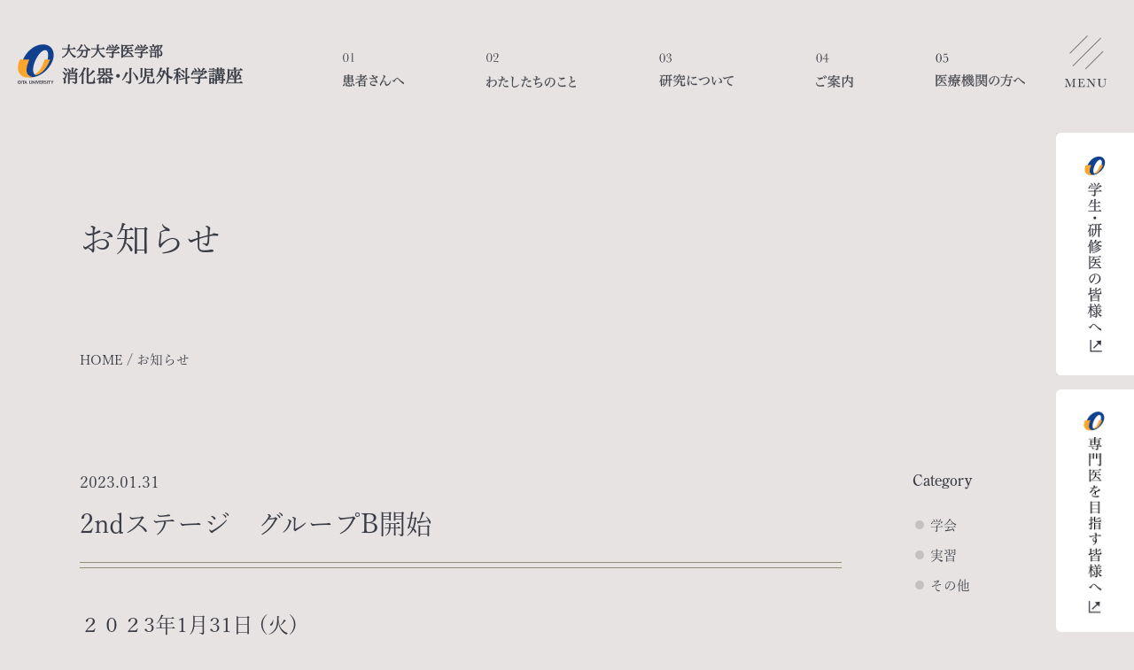

--- FILE ---
content_type: text/html; charset=UTF-8
request_url: https://www.oita-gp-surgery.jp/2023/2402/
body_size: 10153
content:
<!doctype html>
<html lang="ja">
<head>
<meta charset="UTF-8">
<title>2ndステージ　グループB開始｜大分大学医学部 消化器・小児外科</title>
<meta name="keywords" content="大分大学医学部,消化器,小児外科">
<meta name="description" content="大分大学医学部消化器・小児外科学講座からのお知らせ「2ndステージ　グループB開始」のご案内です。">
<link rel="stylesheet" href="https://www.oita-gp-surgery.jp/assets/css/master.css?v=20250828">
<link rel="icon" type="image/vnd.microsoft.icon" href="https://www.oita-gp-surgery.jp/favicon.ico">
<script src="https://www.oita-gp-surgery.jp/assets/js/jquery-1.11.1.min.js"></script>
<script src="https://www.oita-gp-surgery.jp/assets/js/jquery.easing.js"></script>
<script src="https://www.oita-gp-surgery.jp/assets/js/jquery.smoothScroll.js"></script>
<script src="https://www.oita-gp-surgery.jp/assets/js/common.js"></script>
<!-- Google Tag Manager -->
<script>(function(w,d,s,l,i){w[l]=w[l]||[];w[l].push({'gtm.start':
new Date().getTime(),event:'gtm.js'});var f=d.getElementsByTagName(s)[0],
j=d.createElement(s),dl=l!='dataLayer'?'&l='+l:'';j.async=true;j.src=
'https://www.googletagmanager.com/gtm.js?id='+i+dl;f.parentNode.insertBefore(j,f);
})(window,document,'script','dataLayer','GTM-N6JC7GL');</script>
<!-- End Google Tag Manager -->
<!--[if lt IE 9]>
<script src="/assets/js/html5shiv-printshiv.js"></script>
<![endif]-->
<meta name="viewport" content="width=device-width,initial-scale=1.0,minimum-scale=1.0,maximum-scale=1.0,user-scalable=no">
<script type="text/javascript">
var ua = navigator.userAgent;
if(ua.indexOf('iPad') > 0 || (ua.indexOf('Android') > 0 && ua.indexOf('Mobile') < 0)) {
    // タブレット
    document.write('<meta name="viewport" content="width=1202,user-scalable=no">');
}
</script>


<meta name='robots' content='max-image-preview:large' />
<link rel="alternate" title="oEmbed (JSON)" type="application/json+oembed" href="https://www.oita-gp-surgery.jp/wp-json/oembed/1.0/embed?url=https%3A%2F%2Fwww.oita-gp-surgery.jp%2F2023%2F2402%2F" />
<link rel="alternate" title="oEmbed (XML)" type="text/xml+oembed" href="https://www.oita-gp-surgery.jp/wp-json/oembed/1.0/embed?url=https%3A%2F%2Fwww.oita-gp-surgery.jp%2F2023%2F2402%2F&#038;format=xml" />
<style id='wp-img-auto-sizes-contain-inline-css' type='text/css'>
img:is([sizes=auto i],[sizes^="auto," i]){contain-intrinsic-size:3000px 1500px}
/*# sourceURL=wp-img-auto-sizes-contain-inline-css */
</style>
<style id='wp-emoji-styles-inline-css' type='text/css'>

	img.wp-smiley, img.emoji {
		display: inline !important;
		border: none !important;
		box-shadow: none !important;
		height: 1em !important;
		width: 1em !important;
		margin: 0 0.07em !important;
		vertical-align: -0.1em !important;
		background: none !important;
		padding: 0 !important;
	}
/*# sourceURL=wp-emoji-styles-inline-css */
</style>
<style id='wp-block-library-inline-css' type='text/css'>
:root{--wp-block-synced-color:#7a00df;--wp-block-synced-color--rgb:122,0,223;--wp-bound-block-color:var(--wp-block-synced-color);--wp-editor-canvas-background:#ddd;--wp-admin-theme-color:#007cba;--wp-admin-theme-color--rgb:0,124,186;--wp-admin-theme-color-darker-10:#006ba1;--wp-admin-theme-color-darker-10--rgb:0,107,160.5;--wp-admin-theme-color-darker-20:#005a87;--wp-admin-theme-color-darker-20--rgb:0,90,135;--wp-admin-border-width-focus:2px}@media (min-resolution:192dpi){:root{--wp-admin-border-width-focus:1.5px}}.wp-element-button{cursor:pointer}:root .has-very-light-gray-background-color{background-color:#eee}:root .has-very-dark-gray-background-color{background-color:#313131}:root .has-very-light-gray-color{color:#eee}:root .has-very-dark-gray-color{color:#313131}:root .has-vivid-green-cyan-to-vivid-cyan-blue-gradient-background{background:linear-gradient(135deg,#00d084,#0693e3)}:root .has-purple-crush-gradient-background{background:linear-gradient(135deg,#34e2e4,#4721fb 50%,#ab1dfe)}:root .has-hazy-dawn-gradient-background{background:linear-gradient(135deg,#faaca8,#dad0ec)}:root .has-subdued-olive-gradient-background{background:linear-gradient(135deg,#fafae1,#67a671)}:root .has-atomic-cream-gradient-background{background:linear-gradient(135deg,#fdd79a,#004a59)}:root .has-nightshade-gradient-background{background:linear-gradient(135deg,#330968,#31cdcf)}:root .has-midnight-gradient-background{background:linear-gradient(135deg,#020381,#2874fc)}:root{--wp--preset--font-size--normal:16px;--wp--preset--font-size--huge:42px}.has-regular-font-size{font-size:1em}.has-larger-font-size{font-size:2.625em}.has-normal-font-size{font-size:var(--wp--preset--font-size--normal)}.has-huge-font-size{font-size:var(--wp--preset--font-size--huge)}.has-text-align-center{text-align:center}.has-text-align-left{text-align:left}.has-text-align-right{text-align:right}.has-fit-text{white-space:nowrap!important}#end-resizable-editor-section{display:none}.aligncenter{clear:both}.items-justified-left{justify-content:flex-start}.items-justified-center{justify-content:center}.items-justified-right{justify-content:flex-end}.items-justified-space-between{justify-content:space-between}.screen-reader-text{border:0;clip-path:inset(50%);height:1px;margin:-1px;overflow:hidden;padding:0;position:absolute;width:1px;word-wrap:normal!important}.screen-reader-text:focus{background-color:#ddd;clip-path:none;color:#444;display:block;font-size:1em;height:auto;left:5px;line-height:normal;padding:15px 23px 14px;text-decoration:none;top:5px;width:auto;z-index:100000}html :where(.has-border-color){border-style:solid}html :where([style*=border-top-color]){border-top-style:solid}html :where([style*=border-right-color]){border-right-style:solid}html :where([style*=border-bottom-color]){border-bottom-style:solid}html :where([style*=border-left-color]){border-left-style:solid}html :where([style*=border-width]){border-style:solid}html :where([style*=border-top-width]){border-top-style:solid}html :where([style*=border-right-width]){border-right-style:solid}html :where([style*=border-bottom-width]){border-bottom-style:solid}html :where([style*=border-left-width]){border-left-style:solid}html :where(img[class*=wp-image-]){height:auto;max-width:100%}:where(figure){margin:0 0 1em}html :where(.is-position-sticky){--wp-admin--admin-bar--position-offset:var(--wp-admin--admin-bar--height,0px)}@media screen and (max-width:600px){html :where(.is-position-sticky){--wp-admin--admin-bar--position-offset:0px}}

/*# sourceURL=wp-block-library-inline-css */
</style><style id='global-styles-inline-css' type='text/css'>
:root{--wp--preset--aspect-ratio--square: 1;--wp--preset--aspect-ratio--4-3: 4/3;--wp--preset--aspect-ratio--3-4: 3/4;--wp--preset--aspect-ratio--3-2: 3/2;--wp--preset--aspect-ratio--2-3: 2/3;--wp--preset--aspect-ratio--16-9: 16/9;--wp--preset--aspect-ratio--9-16: 9/16;--wp--preset--color--black: #000000;--wp--preset--color--cyan-bluish-gray: #abb8c3;--wp--preset--color--white: #ffffff;--wp--preset--color--pale-pink: #f78da7;--wp--preset--color--vivid-red: #cf2e2e;--wp--preset--color--luminous-vivid-orange: #ff6900;--wp--preset--color--luminous-vivid-amber: #fcb900;--wp--preset--color--light-green-cyan: #7bdcb5;--wp--preset--color--vivid-green-cyan: #00d084;--wp--preset--color--pale-cyan-blue: #8ed1fc;--wp--preset--color--vivid-cyan-blue: #0693e3;--wp--preset--color--vivid-purple: #9b51e0;--wp--preset--gradient--vivid-cyan-blue-to-vivid-purple: linear-gradient(135deg,rgb(6,147,227) 0%,rgb(155,81,224) 100%);--wp--preset--gradient--light-green-cyan-to-vivid-green-cyan: linear-gradient(135deg,rgb(122,220,180) 0%,rgb(0,208,130) 100%);--wp--preset--gradient--luminous-vivid-amber-to-luminous-vivid-orange: linear-gradient(135deg,rgb(252,185,0) 0%,rgb(255,105,0) 100%);--wp--preset--gradient--luminous-vivid-orange-to-vivid-red: linear-gradient(135deg,rgb(255,105,0) 0%,rgb(207,46,46) 100%);--wp--preset--gradient--very-light-gray-to-cyan-bluish-gray: linear-gradient(135deg,rgb(238,238,238) 0%,rgb(169,184,195) 100%);--wp--preset--gradient--cool-to-warm-spectrum: linear-gradient(135deg,rgb(74,234,220) 0%,rgb(151,120,209) 20%,rgb(207,42,186) 40%,rgb(238,44,130) 60%,rgb(251,105,98) 80%,rgb(254,248,76) 100%);--wp--preset--gradient--blush-light-purple: linear-gradient(135deg,rgb(255,206,236) 0%,rgb(152,150,240) 100%);--wp--preset--gradient--blush-bordeaux: linear-gradient(135deg,rgb(254,205,165) 0%,rgb(254,45,45) 50%,rgb(107,0,62) 100%);--wp--preset--gradient--luminous-dusk: linear-gradient(135deg,rgb(255,203,112) 0%,rgb(199,81,192) 50%,rgb(65,88,208) 100%);--wp--preset--gradient--pale-ocean: linear-gradient(135deg,rgb(255,245,203) 0%,rgb(182,227,212) 50%,rgb(51,167,181) 100%);--wp--preset--gradient--electric-grass: linear-gradient(135deg,rgb(202,248,128) 0%,rgb(113,206,126) 100%);--wp--preset--gradient--midnight: linear-gradient(135deg,rgb(2,3,129) 0%,rgb(40,116,252) 100%);--wp--preset--font-size--small: 13px;--wp--preset--font-size--medium: 20px;--wp--preset--font-size--large: 36px;--wp--preset--font-size--x-large: 42px;--wp--preset--spacing--20: 0.44rem;--wp--preset--spacing--30: 0.67rem;--wp--preset--spacing--40: 1rem;--wp--preset--spacing--50: 1.5rem;--wp--preset--spacing--60: 2.25rem;--wp--preset--spacing--70: 3.38rem;--wp--preset--spacing--80: 5.06rem;--wp--preset--shadow--natural: 6px 6px 9px rgba(0, 0, 0, 0.2);--wp--preset--shadow--deep: 12px 12px 50px rgba(0, 0, 0, 0.4);--wp--preset--shadow--sharp: 6px 6px 0px rgba(0, 0, 0, 0.2);--wp--preset--shadow--outlined: 6px 6px 0px -3px rgb(255, 255, 255), 6px 6px rgb(0, 0, 0);--wp--preset--shadow--crisp: 6px 6px 0px rgb(0, 0, 0);}:where(.is-layout-flex){gap: 0.5em;}:where(.is-layout-grid){gap: 0.5em;}body .is-layout-flex{display: flex;}.is-layout-flex{flex-wrap: wrap;align-items: center;}.is-layout-flex > :is(*, div){margin: 0;}body .is-layout-grid{display: grid;}.is-layout-grid > :is(*, div){margin: 0;}:where(.wp-block-columns.is-layout-flex){gap: 2em;}:where(.wp-block-columns.is-layout-grid){gap: 2em;}:where(.wp-block-post-template.is-layout-flex){gap: 1.25em;}:where(.wp-block-post-template.is-layout-grid){gap: 1.25em;}.has-black-color{color: var(--wp--preset--color--black) !important;}.has-cyan-bluish-gray-color{color: var(--wp--preset--color--cyan-bluish-gray) !important;}.has-white-color{color: var(--wp--preset--color--white) !important;}.has-pale-pink-color{color: var(--wp--preset--color--pale-pink) !important;}.has-vivid-red-color{color: var(--wp--preset--color--vivid-red) !important;}.has-luminous-vivid-orange-color{color: var(--wp--preset--color--luminous-vivid-orange) !important;}.has-luminous-vivid-amber-color{color: var(--wp--preset--color--luminous-vivid-amber) !important;}.has-light-green-cyan-color{color: var(--wp--preset--color--light-green-cyan) !important;}.has-vivid-green-cyan-color{color: var(--wp--preset--color--vivid-green-cyan) !important;}.has-pale-cyan-blue-color{color: var(--wp--preset--color--pale-cyan-blue) !important;}.has-vivid-cyan-blue-color{color: var(--wp--preset--color--vivid-cyan-blue) !important;}.has-vivid-purple-color{color: var(--wp--preset--color--vivid-purple) !important;}.has-black-background-color{background-color: var(--wp--preset--color--black) !important;}.has-cyan-bluish-gray-background-color{background-color: var(--wp--preset--color--cyan-bluish-gray) !important;}.has-white-background-color{background-color: var(--wp--preset--color--white) !important;}.has-pale-pink-background-color{background-color: var(--wp--preset--color--pale-pink) !important;}.has-vivid-red-background-color{background-color: var(--wp--preset--color--vivid-red) !important;}.has-luminous-vivid-orange-background-color{background-color: var(--wp--preset--color--luminous-vivid-orange) !important;}.has-luminous-vivid-amber-background-color{background-color: var(--wp--preset--color--luminous-vivid-amber) !important;}.has-light-green-cyan-background-color{background-color: var(--wp--preset--color--light-green-cyan) !important;}.has-vivid-green-cyan-background-color{background-color: var(--wp--preset--color--vivid-green-cyan) !important;}.has-pale-cyan-blue-background-color{background-color: var(--wp--preset--color--pale-cyan-blue) !important;}.has-vivid-cyan-blue-background-color{background-color: var(--wp--preset--color--vivid-cyan-blue) !important;}.has-vivid-purple-background-color{background-color: var(--wp--preset--color--vivid-purple) !important;}.has-black-border-color{border-color: var(--wp--preset--color--black) !important;}.has-cyan-bluish-gray-border-color{border-color: var(--wp--preset--color--cyan-bluish-gray) !important;}.has-white-border-color{border-color: var(--wp--preset--color--white) !important;}.has-pale-pink-border-color{border-color: var(--wp--preset--color--pale-pink) !important;}.has-vivid-red-border-color{border-color: var(--wp--preset--color--vivid-red) !important;}.has-luminous-vivid-orange-border-color{border-color: var(--wp--preset--color--luminous-vivid-orange) !important;}.has-luminous-vivid-amber-border-color{border-color: var(--wp--preset--color--luminous-vivid-amber) !important;}.has-light-green-cyan-border-color{border-color: var(--wp--preset--color--light-green-cyan) !important;}.has-vivid-green-cyan-border-color{border-color: var(--wp--preset--color--vivid-green-cyan) !important;}.has-pale-cyan-blue-border-color{border-color: var(--wp--preset--color--pale-cyan-blue) !important;}.has-vivid-cyan-blue-border-color{border-color: var(--wp--preset--color--vivid-cyan-blue) !important;}.has-vivid-purple-border-color{border-color: var(--wp--preset--color--vivid-purple) !important;}.has-vivid-cyan-blue-to-vivid-purple-gradient-background{background: var(--wp--preset--gradient--vivid-cyan-blue-to-vivid-purple) !important;}.has-light-green-cyan-to-vivid-green-cyan-gradient-background{background: var(--wp--preset--gradient--light-green-cyan-to-vivid-green-cyan) !important;}.has-luminous-vivid-amber-to-luminous-vivid-orange-gradient-background{background: var(--wp--preset--gradient--luminous-vivid-amber-to-luminous-vivid-orange) !important;}.has-luminous-vivid-orange-to-vivid-red-gradient-background{background: var(--wp--preset--gradient--luminous-vivid-orange-to-vivid-red) !important;}.has-very-light-gray-to-cyan-bluish-gray-gradient-background{background: var(--wp--preset--gradient--very-light-gray-to-cyan-bluish-gray) !important;}.has-cool-to-warm-spectrum-gradient-background{background: var(--wp--preset--gradient--cool-to-warm-spectrum) !important;}.has-blush-light-purple-gradient-background{background: var(--wp--preset--gradient--blush-light-purple) !important;}.has-blush-bordeaux-gradient-background{background: var(--wp--preset--gradient--blush-bordeaux) !important;}.has-luminous-dusk-gradient-background{background: var(--wp--preset--gradient--luminous-dusk) !important;}.has-pale-ocean-gradient-background{background: var(--wp--preset--gradient--pale-ocean) !important;}.has-electric-grass-gradient-background{background: var(--wp--preset--gradient--electric-grass) !important;}.has-midnight-gradient-background{background: var(--wp--preset--gradient--midnight) !important;}.has-small-font-size{font-size: var(--wp--preset--font-size--small) !important;}.has-medium-font-size{font-size: var(--wp--preset--font-size--medium) !important;}.has-large-font-size{font-size: var(--wp--preset--font-size--large) !important;}.has-x-large-font-size{font-size: var(--wp--preset--font-size--x-large) !important;}
/*# sourceURL=global-styles-inline-css */
</style>

<style id='classic-theme-styles-inline-css' type='text/css'>
/*! This file is auto-generated */
.wp-block-button__link{color:#fff;background-color:#32373c;border-radius:9999px;box-shadow:none;text-decoration:none;padding:calc(.667em + 2px) calc(1.333em + 2px);font-size:1.125em}.wp-block-file__button{background:#32373c;color:#fff;text-decoration:none}
/*# sourceURL=/wp-includes/css/classic-themes.min.css */
</style>
<link rel='stylesheet' id='contact-form-7-css' href='https://www.oita-gp-surgery.jp/manage/wp-content/plugins/contact-form-7/includes/css/styles.css?ver=6.1.4' type='text/css' media='all' />
<link rel="https://api.w.org/" href="https://www.oita-gp-surgery.jp/wp-json/" /><link rel="alternate" title="JSON" type="application/json" href="https://www.oita-gp-surgery.jp/wp-json/wp/v2/posts/2402" /><link rel="canonical" href="https://www.oita-gp-surgery.jp/2023/2402/" />
</head>

<body class="static-page">
<!-- Google Tag Manager (noscript) -->
<noscript><iframe src="https://www.googletagmanager.com/ns.html?id=GTM-N6JC7GL"
height="0" width="0" style="display:none;visibility:hidden"></iframe></noscript>
<!-- End Google Tag Manager (noscript) -->
<header class="header">

<div class="header-main clearfix">

<h1 class="header-site-name">
<a href="https://www.oita-gp-surgery.jp/index.html">大分大学医学部 消化器・小児外科学講座</a>
<!-- /.site-name--></h1>

<nav class="primal-nav">
<ul class="primal-nav-list">
<li class="primal-nav__drop"><a class="primal-nav-item-01" href="#primal__01">患者さんへ</a>
<div id="primal__01" class="primal-drop">
<img class="primal-drop__en" alt="" src="https://www.oita-gp-surgery.jp/assets/img/common/menu/global-sub/tit--01.svg">
<strong class="primal-drop__title">患者さんへ</strong>
<img class="primal-drop__pic" alt="" src="https://www.oita-gp-surgery.jp/assets/img/common/menu/global-sub/pic--01.jpg">
<ul class="primal-drop__list">
<li><a href="https://www.oita-gp-surgery.jp/information/index.html">診療・外来案内</a></li>
<li><a href="https://www.oita-gp-surgery.jp/specialty/index.html">専門分野のご紹介</a></li>
<li><a href="https://www.oita-gp-surgery.jp/clinical/">治療を受けた皆さまへ</a></li>
</ul>
</div>
</li>
<li class="primal-nav__drop"><a class="primal-nav-item-02" href="#primal__02">わたしたちのこと</a>
<div id="primal__02" class="primal-drop">
<img class="primal-drop__en" alt="" src="https://www.oita-gp-surgery.jp/assets/img/common/menu/global-sub/tit--02.svg">
<strong class="primal-drop__title">わたしたちのこと</strong>
<img class="primal-drop__pic" alt="" src="https://www.oita-gp-surgery.jp/assets/img/common/menu/global-sub/pic--02.jpg">
<ul class="primal-drop__list">
<li><a href="https://www.oita-gp-surgery.jp/information/message.html">教授挨拶</a></li>
<li><a href="https://www.oita-gp-surgery.jp/staff/">医局員紹介</a></li>
<li><a href="https://www.oita-gp-surgery.jp/history/">講座沿革</a></li>
</ul>
</div>
</li>
<li class="primal-nav__drop"><a class="primal-nav-item-03" href="#primal__03">研究について</a>
<div id="primal__03" class="primal-drop">
<img class="primal-drop__en" alt="" src="https://www.oita-gp-surgery.jp/assets/img/common/menu/global-sub/tit--03.svg">
<strong class="primal-drop__title">研究について</strong>
<img class="primal-drop__pic" alt="" src="https://www.oita-gp-surgery.jp/assets/img/common/menu/global-sub/pic--03.jpg">
<ul class="primal-drop__list">
<li><a href="https://www.oita-gp-surgery.jp/academic_conference/">主催学会・研究会</a></li>
<li><a href="https://www.oita-gp-surgery.jp/citation/">学術表彰</a></li>
<li><a href="https://www.oita-gp-surgery.jp/research/index.html">臨床研究・産学官連携</a></li>
<li><a href="https://www.oita-gp-surgery.jp/results/">業績紹介</a></li>
</ul>
</div>
</li>
<li class="primal-nav__drop"><a class="primal-nav-item-04" href="#primal__04">ご案内</a>
<div id="primal__04" class="primal-drop">
<img class="primal-drop__en" alt="" src="https://www.oita-gp-surgery.jp/assets/img/common/menu/global-sub/tit--04.svg">
<strong class="primal-drop__title">ご案内</strong>
<img class="primal-drop__pic" alt="" src="https://www.oita-gp-surgery.jp/assets/img/common/menu/global-sub/pic--04.jpg">
<ul class="primal-drop__list">
<li><a href="https://www.oita-gp-surgery.jp/news/">お知らせ・イベント</a></li>
<li><a href="https://www.oita-gp-surgery.jp/information/facilities.html">施設紹介</a></li>
<li><a href="https://www.oita-gp-surgery.jp/information/recreation.html">レクレーション</a></li>
</ul>
</div>
</li>
<li><a class="primal-nav-item-05" href="https://www.oita-gp-surgery.jp/information/institution.html">医療機関の方へ</a></li>
</ul>
</nav>
<button class="menu-open">メニューを開く</button>
<!-- /.header-main --></div>

</header>
<nav class="global-nav">

<div class="global-nav-header clearfix">
<img class="global-nav-header__logo" alt="" src="https://www.oita-gp-surgery.jp/assets/img/common/menu/global/log--sitename.svg">
<a href="https://www.oita-gp-surgery.jp/pdf/gekakensyuui_program250625.pdf" class="global-nav-header__senmoni" target="_blank"><img alt="専門医を目指す皆様へ_PDFダウンロードボタン" src="https://www.oita-gp-surgery.jp/assets/img/common/menu/global/bnr--senmoni.png"></a>
<a href="https://www.oita-gp-surgery.jp/recruit/index.html" class="global-nav-header__recruit" target="_blank"><img alt="入局について" src="https://www.oita-gp-surgery.jp/assets/img/common/menu/global/bnr--recruit.jpg"></a>
<button class="menu-close"><img alt="メニューを閉じる" src="https://www.oita-gp-surgery.jp/assets/img/common/menu/global/btn--close.svg"></button>
<!-- /.global-nav-header--></div>

<div class="layout-container global-nav-list-wrap">
<dl class="global-nav-list">
<dt>
<img alt="TO PATIENTS" src="https://www.oita-gp-surgery.jp/assets/img/common/menu/global/tit--01.svg">
患者さんへ
</dt>
<dd>
<ul class="global-nav-list__main">
<li><a href="https://www.oita-gp-surgery.jp/information/index.html">診療・外来案内</a></li>
<li><a href="https://www.oita-gp-surgery.jp/specialty/index.html">専門分野のご紹介</a>
<ul class="global-nav-list__sub">
<li><a href="https://www.oita-gp-surgery.jp/specialty/01.html">消化管外科</a></li>
<li><a href="https://www.oita-gp-surgery.jp/specialty/02.html">肝胆膵外科</a></li>
<li><a href="https://www.oita-gp-surgery.jp/specialty/03.html">小児外科</a></li>
<li><a href="https://www.oita-gp-surgery.jp/specialty/04.html">肥満外科</a></li>
</ul>
</li>
<li><a href="https://www.oita-gp-surgery.jp/clinical/">治療を受けた皆さまへ</a></li>
</ul>

</dd>
</dl>
<dl class="global-nav-list">
<dt>
<img alt="ABOUT" src="https://www.oita-gp-surgery.jp/assets/img/common/menu/global/tit--02.svg">
わたしたちのこと
</dt>
<dd>
<ul class="global-nav-list__main">
<li><a href="https://www.oita-gp-surgery.jp/information/message.html">教授挨拶</a></li>
<li><a href="https://www.oita-gp-surgery.jp/staff/">医局員紹介</a></li>
<li><a href="https://www.oita-gp-surgery.jp/results/">業績紹介</a></li>
<li><a href="https://www.oita-gp-surgery.jp/history/">講座沿革</a></li>
</ul>
</dd>
</dl>
<dl class="global-nav-list">
<dt>
<img alt="RESEARCH" src="https://www.oita-gp-surgery.jp/assets/img/common/menu/global/tit--03.svg">
研究について
</dt>
<dd>
<ul class="global-nav-list__main">
<li><a href="https://www.oita-gp-surgery.jp/academic_conference/">主催学会・研究会</a></li>
<li><a href="https://www.oita-gp-surgery.jp/research/index.html">臨床研究・産学官連携</a></li>
<li><a href="https://www.oita-gp-surgery.jp/citation/">学術表彰</a></li>
</ul>
</dd>
</dl>
<dl class="global-nav-list">
<dt>
<img alt="INFORMATION" src="https://www.oita-gp-surgery.jp/assets/img/common/menu/global/tit--04.svg">
ご案内
</dt>
<dd>
<ul class="global-nav-list__main">
<li><a href="https://www.oita-gp-surgery.jp/information/institution.html">医療機関の方へ</a></li>
<li><a href="https://www.oita-gp-surgery.jp/information/facilities.html">施設紹介</a></li>
<li><a href="https://www.oita-gp-surgery.jp/news/">お知らせ・イベント</a></li>
<li><a href="https://www.oita-gp-surgery.jp/information/recreation.html">レクレーション</a></li>
</ul>
</dd>
</dl>
<!-- /.global-nav-list-wrap --></div>
<div class="global-nav-footer clearfix">
	<a href="https://www.oita-gp-surgery.jp/recruit/index.html" class="global-nav-footer__recruit" target="_blank"><img alt="入局について" src="https://www.oita-gp-surgery.jp/assets/img/common/menu/global/bnr--recruit-sp.jpg"></a>
	<a href="https://www.oita-gp-surgery.jp/pdf/gekakensyuui_program250625.pdf" class="global-nav-footer__senmoni" target="_blank"><img alt="専門医を目指す皆様へ_PDFダウンロードボタン" src="https://www.oita-gp-surgery.jp/assets/img/common/menu/global/btn--senmoni-sp.png"></a>
	<ul class="footer-sub-nav">
		<li><a href="https://www.oita-gp-surgery.jp/sitemap/index.html">サイトマップ</a></li>
		<li><a href="https://www.oita-gp-surgery.jp/contact/privacy.html">プライバシーポリシー</a></li>
	</ul>
</div>
</nav>
<main role="main" class="dispbody">
	<a href="https://www.oita-gp-surgery.jp/recruit/index.html" class="top-link-recruit" target="_blank">
		<img src="https://www.oita-gp-surgery.jp/assets/img/common/header/btn--recruit.svg" alt="">
	</a>
	<a href="https://www.oita-gp-surgery.jp/pdf/gekakensyuui_program250625.pdf" class="top-link-senmoni" target="_blank">
		<img src="https://www.oita-gp-surgery.jp/assets/img/common/header/btn--senmoni.png" alt="専門医を目指す皆様へ_PDFダウンロードボタン">
	</a>
<div class="contents layout-container clearfix">

<span class="page-title-sub">&nbsp;</span>
<h1 class="page-title">お知らせ</h1>

<p class="topic-path"> <a href="https://www.oita-gp-surgery.jp/index.html">HOME</a> / お知らせ</p>



<div class="clearfix u-margin-bottom--max">

<article class="layout-main-column">
2023.01.31<h1 class="title-other-01 u-textalign-left">2ndステージ　グループB開始</h1>

<div class="article-content">
<p><span style="font-size: 18pt;">２０２3年1月31日 (火)</span></p>
<p><span style="font-size: 18pt;">本日より実習が開始された、グループBの皆さんです。</span></p>
<p><span style="font-size: 18pt;">この実習での経験を活かし、患者さんに親身に寄り添える外科医になられる事を楽しみにしています。</span></p>
<p>&nbsp;</p>
<p>&nbsp;</p>
<p><img fetchpriority="high" decoding="async" class="aligncenter size-full wp-image-2403" src="https://www.oita-gp-surgery.jp/manage/wp-content/uploads/2023/01/DSC07534-scaled.jpg" alt="" width="2560" height="1920" srcset="https://www.oita-gp-surgery.jp/manage/wp-content/uploads/2023/01/DSC07534-scaled.jpg 2560w, https://www.oita-gp-surgery.jp/manage/wp-content/uploads/2023/01/DSC07534-300x225.jpg 300w, https://www.oita-gp-surgery.jp/manage/wp-content/uploads/2023/01/DSC07534-1024x768.jpg 1024w, https://www.oita-gp-surgery.jp/manage/wp-content/uploads/2023/01/DSC07534-768x576.jpg 768w, https://www.oita-gp-surgery.jp/manage/wp-content/uploads/2023/01/DSC07534-1536x1152.jpg 1536w, https://www.oita-gp-surgery.jp/manage/wp-content/uploads/2023/01/DSC07534-2048x1536.jpg 2048w, https://www.oita-gp-surgery.jp/manage/wp-content/uploads/2023/01/DSC07534-680x510.jpg 680w" sizes="(max-width: 2560px) 100vw, 2560px" /></p>
<!-- /.article-content--></div>

<ul class="article-nav">
<li><a class="article-nav__next" href="https://www.oita-gp-surgery.jp/2023/2409/" rel="next">前へ</a>&nbsp;</li>
<li><a class="article-nav__prev" href="https://www.oita-gp-surgery.jp/2023/2405/" rel="prev">次へ</a>&nbsp;</li>
<li><a href="https://www.oita-gp-surgery.jp/news/">一覧へ</a></li>
<!-- /.article-nav --></ul>

<!-- /.layout-main-column --></article>



<aside class="layout-sub-column new-sub-column">
<dl class="side-nav">
<dt>Category</dt>
<dd>
<ul class="side-nav-list">
	<li class="cat-item cat-item-16"><a href="https://www.oita-gp-surgery.jp/category/%e5%ad%a6%e4%bc%9a/">学会</a>
</li>
	<li class="cat-item cat-item-15"><a href="https://www.oita-gp-surgery.jp/category/%e5%ae%9f%e7%bf%92/">実習</a>
</li>
	<li class="cat-item cat-item-17"><a href="https://www.oita-gp-surgery.jp/category/%e3%81%9d%e3%81%ae%e4%bb%96/">その他</a>
</li>
 
</ul>
</dd>
</dl>
<dl class="side-nav">
<dt>Archive</dt>
<dd>
<ul class="side-nav-list">
	<li><a href='https://www.oita-gp-surgery.jp/date/2025/'>2025</a></li>
	<li><a href='https://www.oita-gp-surgery.jp/date/2024/'>2024</a></li>
	<li><a href='https://www.oita-gp-surgery.jp/date/2023/'>2023</a></li>
	<li><a href='https://www.oita-gp-surgery.jp/date/2022/'>2022</a></li>
	<li><a href='https://www.oita-gp-surgery.jp/date/2021/'>2021</a></li>

</ul>
</dd>
</dl>

</aside>




<!-- /.clearfix --></div>

<aside class="common-news clearfix">
<div class="common-news-header">
<h2 class="common-news__title">お知らせ</h2>
<span class="common-news__en">Information</span>
<!-- /.common-news-header-->
</div>
<ul id="common-news" class="common-news-list">
</ul>
<a class="common-news__btn" href="https://www.oita-gp-surgery.jp/news/">View all</a></aside>
<!-- /.contents  --></div>

</main>
<footer class="footer">

<div class="layout-container footer-recruit-wrap">
<div class="footer-recruit">
<ul class="footer-recruit-content">
<li><a href="https://www.oita-gp-surgery.jp/recruit/index.html" target="_blank"><img alt="入局について" src="https://www.oita-gp-surgery.jp/assets/img/common/footer/recruit/tit--recruit.svg"></a></li>
<li><img alt="覚悟と信念が、明日を繋ぐ。" src="https://www.oita-gp-surgery.jp/assets/img/common/footer/recruit/pic--lede.svg"></li>
<!-- /.footer-recruit-content--></ul>
<!-- /.footer-recruit --></div>
<!-- /.layout-container--></div>

<div class="layout-container clearfix footer-main">

<nav class="footer-nav">
<dl class="footer-nav-list">
<dt><img alt="TO PATIENTS" src="https://www.oita-gp-surgery.jp/assets/img/common/footer/nav/tit--01.svg"></dt>
<dd>
<ul class="footer-nav-list__main">
<li><a href="https://www.oita-gp-surgery.jp/information/index.html">診療・外来案内</a></li>
<li><a href="https://www.oita-gp-surgery.jp/specialty/index.html">専門分野のご紹介</a>
<ul class="footer-nav-list__sub">
<li><a href="https://www.oita-gp-surgery.jp/specialty/01.html">消化管外科</a></li>
<li><a href="https://www.oita-gp-surgery.jp/specialty/02.html">肝胆膵外科</a></li>
<li><a href="https://www.oita-gp-surgery.jp/specialty/03.html">小児外科</a></li>
<li><a href="https://www.oita-gp-surgery.jp/specialty/04.html">肥満外科</a></li>
</ul>
</li>
<li><a href="https://www.oita-gp-surgery.jp/clinical/">治療を受けた皆さまへ</a></li>
</ul>
</dd>
</dl>
<dl class="footer-nav-list">
<dt><img alt="ABOUT" src="https://www.oita-gp-surgery.jp/assets/img/common/footer/nav/tit--02.svg"></dt>
<dd>
<ul class="footer-nav-list__main">
<li><a href="https://www.oita-gp-surgery.jp/information/message.html">教授挨拶</a></li>
<li><a href="https://www.oita-gp-surgery.jp/staff/">医局員紹介</a></li>
<li><a href="https://www.oita-gp-surgery.jp/history/">講座沿革</a></li>
</ul>
</dd>
</dl>
<dl class="footer-nav-list">
<dt><img alt="RESEARCH" src="https://www.oita-gp-surgery.jp/assets/img/common/footer/nav/tit--03.svg"></dt>
<dd>
<ul class="footer-nav-list__main">
<li><a href="https://www.oita-gp-surgery.jp/academic_conference/">主催学会・研究会</a></li>
<li><a href="https://www.oita-gp-surgery.jp/research/index.html">臨床研究・産学官連携</a></li>
<li><a href="https://www.oita-gp-surgery.jp/citation/">学術表彰</a></li>
<li><a href="https://www.oita-gp-surgery.jp/results/">業績紹介</a></li>
</ul>
</dd>
</dl>
<dl class="footer-nav-list">
<dt><img alt="INFORMATION" src="https://www.oita-gp-surgery.jp/assets/img/common/footer/nav/tit--04.svg"></dt>
<dd>
<ul class="footer-nav-list__main">
<li><a href="https://www.oita-gp-surgery.jp/information/institution.html">医療機関の方へ</a></li>
<li><a href="https://www.oita-gp-surgery.jp/information/facilities.html">施設紹介</a></li>
<li><a href="https://www.oita-gp-surgery.jp/news/">お知らせ・イベント</a></li>
<li><a href="https://www.oita-gp-surgery.jp/information/recreation.html">レクレーション</a></li>
</ul>
</dd>
</dl>
</nav>

<div class="footer-address">
<div class="footer-site-name">
<a href="https://www.oita-gp-surgery.jp/index.html"><img alt="大分大学医学部 消化器・小児外科学講座" src="https://www.oita-gp-surgery.jp/assets/img/common/footer/log--sitename.svg"></a>
</div>
<address class="u-margin-bottom">
〒879-5593 大分県由布市挾間町医大ケ丘1-1　<br class="u-br-sp">TEL: (097)586-5843　FAX: (097)586-5962
</address>
<a class="footer-address__recruit" href="https://www.oita-gp-surgery.jp/recruit/index.html" target="_blank">学生・研修医の皆様へ</a>
<div class="footer-movie">
<iframe width="689" height="360" src="https://www.youtube.com/embed/y2pqGyMVaTE?autoplay=1&mute=1&loop=1&playlist=y2pqGyMVaTE&controls=0" title="YouTube video player" frameborder="0" allow="accelerometer; autoplay; clipboard-write; encrypted-media; gyroscope; picture-in-picture" allowfullscreen></iframe>
<!-- /.footer-movie--></div>

<!-- /.footer-address --></div>


<!-- /.layout-container --></div>

<div class="layout-container clearfix">
<ul class="footer-sub-nav">
<li><a href="https://www.oita-gp-surgery.jp/sitemap/index.html">サイトマップ</a></li>
<li><a href="https://www.oita-gp-surgery.jp/contact/privacy.html">プライバシーポリシー</a></li>
</ul>

<small class="copy">&copy; 2022 OITA University Surgery.</small>
</div>

</footer>

<script type="speculationrules">
{"prefetch":[{"source":"document","where":{"and":[{"href_matches":"/*"},{"not":{"href_matches":["/manage/wp-*.php","/manage/wp-admin/*","/manage/wp-content/uploads/*","/manage/wp-content/*","/manage/wp-content/plugins/*","/manage/wp-content/themes/oita-gp-surgery/*","/*\\?(.+)"]}},{"not":{"selector_matches":"a[rel~=\"nofollow\"]"}},{"not":{"selector_matches":".no-prefetch, .no-prefetch a"}}]},"eagerness":"conservative"}]}
</script>
<script type="text/javascript" src="https://www.oita-gp-surgery.jp/manage/wp-includes/js/dist/hooks.min.js?ver=dd5603f07f9220ed27f1" id="wp-hooks-js"></script>
<script type="text/javascript" src="https://www.oita-gp-surgery.jp/manage/wp-includes/js/dist/i18n.min.js?ver=c26c3dc7bed366793375" id="wp-i18n-js"></script>
<script type="text/javascript" id="wp-i18n-js-after">
/* <![CDATA[ */
wp.i18n.setLocaleData( { 'text direction\u0004ltr': [ 'ltr' ] } );
//# sourceURL=wp-i18n-js-after
/* ]]> */
</script>
<script type="text/javascript" src="https://www.oita-gp-surgery.jp/manage/wp-content/plugins/contact-form-7/includes/swv/js/index.js?ver=6.1.4" id="swv-js"></script>
<script type="text/javascript" id="contact-form-7-js-translations">
/* <![CDATA[ */
( function( domain, translations ) {
	var localeData = translations.locale_data[ domain ] || translations.locale_data.messages;
	localeData[""].domain = domain;
	wp.i18n.setLocaleData( localeData, domain );
} )( "contact-form-7", {"translation-revision-date":"2025-11-30 08:12:23+0000","generator":"GlotPress\/4.0.3","domain":"messages","locale_data":{"messages":{"":{"domain":"messages","plural-forms":"nplurals=1; plural=0;","lang":"ja_JP"},"This contact form is placed in the wrong place.":["\u3053\u306e\u30b3\u30f3\u30bf\u30af\u30c8\u30d5\u30a9\u30fc\u30e0\u306f\u9593\u9055\u3063\u305f\u4f4d\u7f6e\u306b\u7f6e\u304b\u308c\u3066\u3044\u307e\u3059\u3002"],"Error:":["\u30a8\u30e9\u30fc:"]}},"comment":{"reference":"includes\/js\/index.js"}} );
//# sourceURL=contact-form-7-js-translations
/* ]]> */
</script>
<script type="text/javascript" id="contact-form-7-js-before">
/* <![CDATA[ */
var wpcf7 = {
    "api": {
        "root": "https:\/\/www.oita-gp-surgery.jp\/wp-json\/",
        "namespace": "contact-form-7\/v1"
    }
};
//# sourceURL=contact-form-7-js-before
/* ]]> */
</script>
<script type="text/javascript" src="https://www.oita-gp-surgery.jp/manage/wp-content/plugins/contact-form-7/includes/js/index.js?ver=6.1.4" id="contact-form-7-js"></script>
<script type="text/javascript" src="https://www.google.com/recaptcha/api.js?render=6Lc4C_UpAAAAABlNbhVK8AhmTjuxEsJyjTt4dZoM&amp;ver=3.0" id="google-recaptcha-js"></script>
<script type="text/javascript" src="https://www.oita-gp-surgery.jp/manage/wp-includes/js/dist/vendor/wp-polyfill.min.js?ver=3.15.0" id="wp-polyfill-js"></script>
<script type="text/javascript" id="wpcf7-recaptcha-js-before">
/* <![CDATA[ */
var wpcf7_recaptcha = {
    "sitekey": "6Lc4C_UpAAAAABlNbhVK8AhmTjuxEsJyjTt4dZoM",
    "actions": {
        "homepage": "homepage",
        "contactform": "contactform"
    }
};
//# sourceURL=wpcf7-recaptcha-js-before
/* ]]> */
</script>
<script type="text/javascript" src="https://www.oita-gp-surgery.jp/manage/wp-content/plugins/contact-form-7/modules/recaptcha/index.js?ver=6.1.4" id="wpcf7-recaptcha-js"></script>
<script id="wp-emoji-settings" type="application/json">
{"baseUrl":"https://s.w.org/images/core/emoji/17.0.2/72x72/","ext":".png","svgUrl":"https://s.w.org/images/core/emoji/17.0.2/svg/","svgExt":".svg","source":{"concatemoji":"https://www.oita-gp-surgery.jp/manage/wp-includes/js/wp-emoji-release.min.js?ver=6.9"}}
</script>
<script type="module">
/* <![CDATA[ */
/*! This file is auto-generated */
const a=JSON.parse(document.getElementById("wp-emoji-settings").textContent),o=(window._wpemojiSettings=a,"wpEmojiSettingsSupports"),s=["flag","emoji"];function i(e){try{var t={supportTests:e,timestamp:(new Date).valueOf()};sessionStorage.setItem(o,JSON.stringify(t))}catch(e){}}function c(e,t,n){e.clearRect(0,0,e.canvas.width,e.canvas.height),e.fillText(t,0,0);t=new Uint32Array(e.getImageData(0,0,e.canvas.width,e.canvas.height).data);e.clearRect(0,0,e.canvas.width,e.canvas.height),e.fillText(n,0,0);const a=new Uint32Array(e.getImageData(0,0,e.canvas.width,e.canvas.height).data);return t.every((e,t)=>e===a[t])}function p(e,t){e.clearRect(0,0,e.canvas.width,e.canvas.height),e.fillText(t,0,0);var n=e.getImageData(16,16,1,1);for(let e=0;e<n.data.length;e++)if(0!==n.data[e])return!1;return!0}function u(e,t,n,a){switch(t){case"flag":return n(e,"\ud83c\udff3\ufe0f\u200d\u26a7\ufe0f","\ud83c\udff3\ufe0f\u200b\u26a7\ufe0f")?!1:!n(e,"\ud83c\udde8\ud83c\uddf6","\ud83c\udde8\u200b\ud83c\uddf6")&&!n(e,"\ud83c\udff4\udb40\udc67\udb40\udc62\udb40\udc65\udb40\udc6e\udb40\udc67\udb40\udc7f","\ud83c\udff4\u200b\udb40\udc67\u200b\udb40\udc62\u200b\udb40\udc65\u200b\udb40\udc6e\u200b\udb40\udc67\u200b\udb40\udc7f");case"emoji":return!a(e,"\ud83e\u1fac8")}return!1}function f(e,t,n,a){let r;const o=(r="undefined"!=typeof WorkerGlobalScope&&self instanceof WorkerGlobalScope?new OffscreenCanvas(300,150):document.createElement("canvas")).getContext("2d",{willReadFrequently:!0}),s=(o.textBaseline="top",o.font="600 32px Arial",{});return e.forEach(e=>{s[e]=t(o,e,n,a)}),s}function r(e){var t=document.createElement("script");t.src=e,t.defer=!0,document.head.appendChild(t)}a.supports={everything:!0,everythingExceptFlag:!0},new Promise(t=>{let n=function(){try{var e=JSON.parse(sessionStorage.getItem(o));if("object"==typeof e&&"number"==typeof e.timestamp&&(new Date).valueOf()<e.timestamp+604800&&"object"==typeof e.supportTests)return e.supportTests}catch(e){}return null}();if(!n){if("undefined"!=typeof Worker&&"undefined"!=typeof OffscreenCanvas&&"undefined"!=typeof URL&&URL.createObjectURL&&"undefined"!=typeof Blob)try{var e="postMessage("+f.toString()+"("+[JSON.stringify(s),u.toString(),c.toString(),p.toString()].join(",")+"));",a=new Blob([e],{type:"text/javascript"});const r=new Worker(URL.createObjectURL(a),{name:"wpTestEmojiSupports"});return void(r.onmessage=e=>{i(n=e.data),r.terminate(),t(n)})}catch(e){}i(n=f(s,u,c,p))}t(n)}).then(e=>{for(const n in e)a.supports[n]=e[n],a.supports.everything=a.supports.everything&&a.supports[n],"flag"!==n&&(a.supports.everythingExceptFlag=a.supports.everythingExceptFlag&&a.supports[n]);var t;a.supports.everythingExceptFlag=a.supports.everythingExceptFlag&&!a.supports.flag,a.supports.everything||((t=a.source||{}).concatemoji?r(t.concatemoji):t.wpemoji&&t.twemoji&&(r(t.twemoji),r(t.wpemoji)))});
//# sourceURL=https://www.oita-gp-surgery.jp/manage/wp-includes/js/wp-emoji-loader.min.js
/* ]]> */
</script>
</body>
</html>

--- FILE ---
content_type: text/html; charset=utf-8
request_url: https://www.google.com/recaptcha/api2/anchor?ar=1&k=6Lc4C_UpAAAAABlNbhVK8AhmTjuxEsJyjTt4dZoM&co=aHR0cHM6Ly93d3cub2l0YS1ncC1zdXJnZXJ5LmpwOjQ0Mw..&hl=en&v=7gg7H51Q-naNfhmCP3_R47ho&size=invisible&anchor-ms=20000&execute-ms=30000&cb=727yitveujk8
body_size: 48151
content:
<!DOCTYPE HTML><html dir="ltr" lang="en"><head><meta http-equiv="Content-Type" content="text/html; charset=UTF-8">
<meta http-equiv="X-UA-Compatible" content="IE=edge">
<title>reCAPTCHA</title>
<style type="text/css">
/* cyrillic-ext */
@font-face {
  font-family: 'Roboto';
  font-style: normal;
  font-weight: 400;
  font-stretch: 100%;
  src: url(//fonts.gstatic.com/s/roboto/v48/KFO7CnqEu92Fr1ME7kSn66aGLdTylUAMa3GUBHMdazTgWw.woff2) format('woff2');
  unicode-range: U+0460-052F, U+1C80-1C8A, U+20B4, U+2DE0-2DFF, U+A640-A69F, U+FE2E-FE2F;
}
/* cyrillic */
@font-face {
  font-family: 'Roboto';
  font-style: normal;
  font-weight: 400;
  font-stretch: 100%;
  src: url(//fonts.gstatic.com/s/roboto/v48/KFO7CnqEu92Fr1ME7kSn66aGLdTylUAMa3iUBHMdazTgWw.woff2) format('woff2');
  unicode-range: U+0301, U+0400-045F, U+0490-0491, U+04B0-04B1, U+2116;
}
/* greek-ext */
@font-face {
  font-family: 'Roboto';
  font-style: normal;
  font-weight: 400;
  font-stretch: 100%;
  src: url(//fonts.gstatic.com/s/roboto/v48/KFO7CnqEu92Fr1ME7kSn66aGLdTylUAMa3CUBHMdazTgWw.woff2) format('woff2');
  unicode-range: U+1F00-1FFF;
}
/* greek */
@font-face {
  font-family: 'Roboto';
  font-style: normal;
  font-weight: 400;
  font-stretch: 100%;
  src: url(//fonts.gstatic.com/s/roboto/v48/KFO7CnqEu92Fr1ME7kSn66aGLdTylUAMa3-UBHMdazTgWw.woff2) format('woff2');
  unicode-range: U+0370-0377, U+037A-037F, U+0384-038A, U+038C, U+038E-03A1, U+03A3-03FF;
}
/* math */
@font-face {
  font-family: 'Roboto';
  font-style: normal;
  font-weight: 400;
  font-stretch: 100%;
  src: url(//fonts.gstatic.com/s/roboto/v48/KFO7CnqEu92Fr1ME7kSn66aGLdTylUAMawCUBHMdazTgWw.woff2) format('woff2');
  unicode-range: U+0302-0303, U+0305, U+0307-0308, U+0310, U+0312, U+0315, U+031A, U+0326-0327, U+032C, U+032F-0330, U+0332-0333, U+0338, U+033A, U+0346, U+034D, U+0391-03A1, U+03A3-03A9, U+03B1-03C9, U+03D1, U+03D5-03D6, U+03F0-03F1, U+03F4-03F5, U+2016-2017, U+2034-2038, U+203C, U+2040, U+2043, U+2047, U+2050, U+2057, U+205F, U+2070-2071, U+2074-208E, U+2090-209C, U+20D0-20DC, U+20E1, U+20E5-20EF, U+2100-2112, U+2114-2115, U+2117-2121, U+2123-214F, U+2190, U+2192, U+2194-21AE, U+21B0-21E5, U+21F1-21F2, U+21F4-2211, U+2213-2214, U+2216-22FF, U+2308-230B, U+2310, U+2319, U+231C-2321, U+2336-237A, U+237C, U+2395, U+239B-23B7, U+23D0, U+23DC-23E1, U+2474-2475, U+25AF, U+25B3, U+25B7, U+25BD, U+25C1, U+25CA, U+25CC, U+25FB, U+266D-266F, U+27C0-27FF, U+2900-2AFF, U+2B0E-2B11, U+2B30-2B4C, U+2BFE, U+3030, U+FF5B, U+FF5D, U+1D400-1D7FF, U+1EE00-1EEFF;
}
/* symbols */
@font-face {
  font-family: 'Roboto';
  font-style: normal;
  font-weight: 400;
  font-stretch: 100%;
  src: url(//fonts.gstatic.com/s/roboto/v48/KFO7CnqEu92Fr1ME7kSn66aGLdTylUAMaxKUBHMdazTgWw.woff2) format('woff2');
  unicode-range: U+0001-000C, U+000E-001F, U+007F-009F, U+20DD-20E0, U+20E2-20E4, U+2150-218F, U+2190, U+2192, U+2194-2199, U+21AF, U+21E6-21F0, U+21F3, U+2218-2219, U+2299, U+22C4-22C6, U+2300-243F, U+2440-244A, U+2460-24FF, U+25A0-27BF, U+2800-28FF, U+2921-2922, U+2981, U+29BF, U+29EB, U+2B00-2BFF, U+4DC0-4DFF, U+FFF9-FFFB, U+10140-1018E, U+10190-1019C, U+101A0, U+101D0-101FD, U+102E0-102FB, U+10E60-10E7E, U+1D2C0-1D2D3, U+1D2E0-1D37F, U+1F000-1F0FF, U+1F100-1F1AD, U+1F1E6-1F1FF, U+1F30D-1F30F, U+1F315, U+1F31C, U+1F31E, U+1F320-1F32C, U+1F336, U+1F378, U+1F37D, U+1F382, U+1F393-1F39F, U+1F3A7-1F3A8, U+1F3AC-1F3AF, U+1F3C2, U+1F3C4-1F3C6, U+1F3CA-1F3CE, U+1F3D4-1F3E0, U+1F3ED, U+1F3F1-1F3F3, U+1F3F5-1F3F7, U+1F408, U+1F415, U+1F41F, U+1F426, U+1F43F, U+1F441-1F442, U+1F444, U+1F446-1F449, U+1F44C-1F44E, U+1F453, U+1F46A, U+1F47D, U+1F4A3, U+1F4B0, U+1F4B3, U+1F4B9, U+1F4BB, U+1F4BF, U+1F4C8-1F4CB, U+1F4D6, U+1F4DA, U+1F4DF, U+1F4E3-1F4E6, U+1F4EA-1F4ED, U+1F4F7, U+1F4F9-1F4FB, U+1F4FD-1F4FE, U+1F503, U+1F507-1F50B, U+1F50D, U+1F512-1F513, U+1F53E-1F54A, U+1F54F-1F5FA, U+1F610, U+1F650-1F67F, U+1F687, U+1F68D, U+1F691, U+1F694, U+1F698, U+1F6AD, U+1F6B2, U+1F6B9-1F6BA, U+1F6BC, U+1F6C6-1F6CF, U+1F6D3-1F6D7, U+1F6E0-1F6EA, U+1F6F0-1F6F3, U+1F6F7-1F6FC, U+1F700-1F7FF, U+1F800-1F80B, U+1F810-1F847, U+1F850-1F859, U+1F860-1F887, U+1F890-1F8AD, U+1F8B0-1F8BB, U+1F8C0-1F8C1, U+1F900-1F90B, U+1F93B, U+1F946, U+1F984, U+1F996, U+1F9E9, U+1FA00-1FA6F, U+1FA70-1FA7C, U+1FA80-1FA89, U+1FA8F-1FAC6, U+1FACE-1FADC, U+1FADF-1FAE9, U+1FAF0-1FAF8, U+1FB00-1FBFF;
}
/* vietnamese */
@font-face {
  font-family: 'Roboto';
  font-style: normal;
  font-weight: 400;
  font-stretch: 100%;
  src: url(//fonts.gstatic.com/s/roboto/v48/KFO7CnqEu92Fr1ME7kSn66aGLdTylUAMa3OUBHMdazTgWw.woff2) format('woff2');
  unicode-range: U+0102-0103, U+0110-0111, U+0128-0129, U+0168-0169, U+01A0-01A1, U+01AF-01B0, U+0300-0301, U+0303-0304, U+0308-0309, U+0323, U+0329, U+1EA0-1EF9, U+20AB;
}
/* latin-ext */
@font-face {
  font-family: 'Roboto';
  font-style: normal;
  font-weight: 400;
  font-stretch: 100%;
  src: url(//fonts.gstatic.com/s/roboto/v48/KFO7CnqEu92Fr1ME7kSn66aGLdTylUAMa3KUBHMdazTgWw.woff2) format('woff2');
  unicode-range: U+0100-02BA, U+02BD-02C5, U+02C7-02CC, U+02CE-02D7, U+02DD-02FF, U+0304, U+0308, U+0329, U+1D00-1DBF, U+1E00-1E9F, U+1EF2-1EFF, U+2020, U+20A0-20AB, U+20AD-20C0, U+2113, U+2C60-2C7F, U+A720-A7FF;
}
/* latin */
@font-face {
  font-family: 'Roboto';
  font-style: normal;
  font-weight: 400;
  font-stretch: 100%;
  src: url(//fonts.gstatic.com/s/roboto/v48/KFO7CnqEu92Fr1ME7kSn66aGLdTylUAMa3yUBHMdazQ.woff2) format('woff2');
  unicode-range: U+0000-00FF, U+0131, U+0152-0153, U+02BB-02BC, U+02C6, U+02DA, U+02DC, U+0304, U+0308, U+0329, U+2000-206F, U+20AC, U+2122, U+2191, U+2193, U+2212, U+2215, U+FEFF, U+FFFD;
}
/* cyrillic-ext */
@font-face {
  font-family: 'Roboto';
  font-style: normal;
  font-weight: 500;
  font-stretch: 100%;
  src: url(//fonts.gstatic.com/s/roboto/v48/KFO7CnqEu92Fr1ME7kSn66aGLdTylUAMa3GUBHMdazTgWw.woff2) format('woff2');
  unicode-range: U+0460-052F, U+1C80-1C8A, U+20B4, U+2DE0-2DFF, U+A640-A69F, U+FE2E-FE2F;
}
/* cyrillic */
@font-face {
  font-family: 'Roboto';
  font-style: normal;
  font-weight: 500;
  font-stretch: 100%;
  src: url(//fonts.gstatic.com/s/roboto/v48/KFO7CnqEu92Fr1ME7kSn66aGLdTylUAMa3iUBHMdazTgWw.woff2) format('woff2');
  unicode-range: U+0301, U+0400-045F, U+0490-0491, U+04B0-04B1, U+2116;
}
/* greek-ext */
@font-face {
  font-family: 'Roboto';
  font-style: normal;
  font-weight: 500;
  font-stretch: 100%;
  src: url(//fonts.gstatic.com/s/roboto/v48/KFO7CnqEu92Fr1ME7kSn66aGLdTylUAMa3CUBHMdazTgWw.woff2) format('woff2');
  unicode-range: U+1F00-1FFF;
}
/* greek */
@font-face {
  font-family: 'Roboto';
  font-style: normal;
  font-weight: 500;
  font-stretch: 100%;
  src: url(//fonts.gstatic.com/s/roboto/v48/KFO7CnqEu92Fr1ME7kSn66aGLdTylUAMa3-UBHMdazTgWw.woff2) format('woff2');
  unicode-range: U+0370-0377, U+037A-037F, U+0384-038A, U+038C, U+038E-03A1, U+03A3-03FF;
}
/* math */
@font-face {
  font-family: 'Roboto';
  font-style: normal;
  font-weight: 500;
  font-stretch: 100%;
  src: url(//fonts.gstatic.com/s/roboto/v48/KFO7CnqEu92Fr1ME7kSn66aGLdTylUAMawCUBHMdazTgWw.woff2) format('woff2');
  unicode-range: U+0302-0303, U+0305, U+0307-0308, U+0310, U+0312, U+0315, U+031A, U+0326-0327, U+032C, U+032F-0330, U+0332-0333, U+0338, U+033A, U+0346, U+034D, U+0391-03A1, U+03A3-03A9, U+03B1-03C9, U+03D1, U+03D5-03D6, U+03F0-03F1, U+03F4-03F5, U+2016-2017, U+2034-2038, U+203C, U+2040, U+2043, U+2047, U+2050, U+2057, U+205F, U+2070-2071, U+2074-208E, U+2090-209C, U+20D0-20DC, U+20E1, U+20E5-20EF, U+2100-2112, U+2114-2115, U+2117-2121, U+2123-214F, U+2190, U+2192, U+2194-21AE, U+21B0-21E5, U+21F1-21F2, U+21F4-2211, U+2213-2214, U+2216-22FF, U+2308-230B, U+2310, U+2319, U+231C-2321, U+2336-237A, U+237C, U+2395, U+239B-23B7, U+23D0, U+23DC-23E1, U+2474-2475, U+25AF, U+25B3, U+25B7, U+25BD, U+25C1, U+25CA, U+25CC, U+25FB, U+266D-266F, U+27C0-27FF, U+2900-2AFF, U+2B0E-2B11, U+2B30-2B4C, U+2BFE, U+3030, U+FF5B, U+FF5D, U+1D400-1D7FF, U+1EE00-1EEFF;
}
/* symbols */
@font-face {
  font-family: 'Roboto';
  font-style: normal;
  font-weight: 500;
  font-stretch: 100%;
  src: url(//fonts.gstatic.com/s/roboto/v48/KFO7CnqEu92Fr1ME7kSn66aGLdTylUAMaxKUBHMdazTgWw.woff2) format('woff2');
  unicode-range: U+0001-000C, U+000E-001F, U+007F-009F, U+20DD-20E0, U+20E2-20E4, U+2150-218F, U+2190, U+2192, U+2194-2199, U+21AF, U+21E6-21F0, U+21F3, U+2218-2219, U+2299, U+22C4-22C6, U+2300-243F, U+2440-244A, U+2460-24FF, U+25A0-27BF, U+2800-28FF, U+2921-2922, U+2981, U+29BF, U+29EB, U+2B00-2BFF, U+4DC0-4DFF, U+FFF9-FFFB, U+10140-1018E, U+10190-1019C, U+101A0, U+101D0-101FD, U+102E0-102FB, U+10E60-10E7E, U+1D2C0-1D2D3, U+1D2E0-1D37F, U+1F000-1F0FF, U+1F100-1F1AD, U+1F1E6-1F1FF, U+1F30D-1F30F, U+1F315, U+1F31C, U+1F31E, U+1F320-1F32C, U+1F336, U+1F378, U+1F37D, U+1F382, U+1F393-1F39F, U+1F3A7-1F3A8, U+1F3AC-1F3AF, U+1F3C2, U+1F3C4-1F3C6, U+1F3CA-1F3CE, U+1F3D4-1F3E0, U+1F3ED, U+1F3F1-1F3F3, U+1F3F5-1F3F7, U+1F408, U+1F415, U+1F41F, U+1F426, U+1F43F, U+1F441-1F442, U+1F444, U+1F446-1F449, U+1F44C-1F44E, U+1F453, U+1F46A, U+1F47D, U+1F4A3, U+1F4B0, U+1F4B3, U+1F4B9, U+1F4BB, U+1F4BF, U+1F4C8-1F4CB, U+1F4D6, U+1F4DA, U+1F4DF, U+1F4E3-1F4E6, U+1F4EA-1F4ED, U+1F4F7, U+1F4F9-1F4FB, U+1F4FD-1F4FE, U+1F503, U+1F507-1F50B, U+1F50D, U+1F512-1F513, U+1F53E-1F54A, U+1F54F-1F5FA, U+1F610, U+1F650-1F67F, U+1F687, U+1F68D, U+1F691, U+1F694, U+1F698, U+1F6AD, U+1F6B2, U+1F6B9-1F6BA, U+1F6BC, U+1F6C6-1F6CF, U+1F6D3-1F6D7, U+1F6E0-1F6EA, U+1F6F0-1F6F3, U+1F6F7-1F6FC, U+1F700-1F7FF, U+1F800-1F80B, U+1F810-1F847, U+1F850-1F859, U+1F860-1F887, U+1F890-1F8AD, U+1F8B0-1F8BB, U+1F8C0-1F8C1, U+1F900-1F90B, U+1F93B, U+1F946, U+1F984, U+1F996, U+1F9E9, U+1FA00-1FA6F, U+1FA70-1FA7C, U+1FA80-1FA89, U+1FA8F-1FAC6, U+1FACE-1FADC, U+1FADF-1FAE9, U+1FAF0-1FAF8, U+1FB00-1FBFF;
}
/* vietnamese */
@font-face {
  font-family: 'Roboto';
  font-style: normal;
  font-weight: 500;
  font-stretch: 100%;
  src: url(//fonts.gstatic.com/s/roboto/v48/KFO7CnqEu92Fr1ME7kSn66aGLdTylUAMa3OUBHMdazTgWw.woff2) format('woff2');
  unicode-range: U+0102-0103, U+0110-0111, U+0128-0129, U+0168-0169, U+01A0-01A1, U+01AF-01B0, U+0300-0301, U+0303-0304, U+0308-0309, U+0323, U+0329, U+1EA0-1EF9, U+20AB;
}
/* latin-ext */
@font-face {
  font-family: 'Roboto';
  font-style: normal;
  font-weight: 500;
  font-stretch: 100%;
  src: url(//fonts.gstatic.com/s/roboto/v48/KFO7CnqEu92Fr1ME7kSn66aGLdTylUAMa3KUBHMdazTgWw.woff2) format('woff2');
  unicode-range: U+0100-02BA, U+02BD-02C5, U+02C7-02CC, U+02CE-02D7, U+02DD-02FF, U+0304, U+0308, U+0329, U+1D00-1DBF, U+1E00-1E9F, U+1EF2-1EFF, U+2020, U+20A0-20AB, U+20AD-20C0, U+2113, U+2C60-2C7F, U+A720-A7FF;
}
/* latin */
@font-face {
  font-family: 'Roboto';
  font-style: normal;
  font-weight: 500;
  font-stretch: 100%;
  src: url(//fonts.gstatic.com/s/roboto/v48/KFO7CnqEu92Fr1ME7kSn66aGLdTylUAMa3yUBHMdazQ.woff2) format('woff2');
  unicode-range: U+0000-00FF, U+0131, U+0152-0153, U+02BB-02BC, U+02C6, U+02DA, U+02DC, U+0304, U+0308, U+0329, U+2000-206F, U+20AC, U+2122, U+2191, U+2193, U+2212, U+2215, U+FEFF, U+FFFD;
}
/* cyrillic-ext */
@font-face {
  font-family: 'Roboto';
  font-style: normal;
  font-weight: 900;
  font-stretch: 100%;
  src: url(//fonts.gstatic.com/s/roboto/v48/KFO7CnqEu92Fr1ME7kSn66aGLdTylUAMa3GUBHMdazTgWw.woff2) format('woff2');
  unicode-range: U+0460-052F, U+1C80-1C8A, U+20B4, U+2DE0-2DFF, U+A640-A69F, U+FE2E-FE2F;
}
/* cyrillic */
@font-face {
  font-family: 'Roboto';
  font-style: normal;
  font-weight: 900;
  font-stretch: 100%;
  src: url(//fonts.gstatic.com/s/roboto/v48/KFO7CnqEu92Fr1ME7kSn66aGLdTylUAMa3iUBHMdazTgWw.woff2) format('woff2');
  unicode-range: U+0301, U+0400-045F, U+0490-0491, U+04B0-04B1, U+2116;
}
/* greek-ext */
@font-face {
  font-family: 'Roboto';
  font-style: normal;
  font-weight: 900;
  font-stretch: 100%;
  src: url(//fonts.gstatic.com/s/roboto/v48/KFO7CnqEu92Fr1ME7kSn66aGLdTylUAMa3CUBHMdazTgWw.woff2) format('woff2');
  unicode-range: U+1F00-1FFF;
}
/* greek */
@font-face {
  font-family: 'Roboto';
  font-style: normal;
  font-weight: 900;
  font-stretch: 100%;
  src: url(//fonts.gstatic.com/s/roboto/v48/KFO7CnqEu92Fr1ME7kSn66aGLdTylUAMa3-UBHMdazTgWw.woff2) format('woff2');
  unicode-range: U+0370-0377, U+037A-037F, U+0384-038A, U+038C, U+038E-03A1, U+03A3-03FF;
}
/* math */
@font-face {
  font-family: 'Roboto';
  font-style: normal;
  font-weight: 900;
  font-stretch: 100%;
  src: url(//fonts.gstatic.com/s/roboto/v48/KFO7CnqEu92Fr1ME7kSn66aGLdTylUAMawCUBHMdazTgWw.woff2) format('woff2');
  unicode-range: U+0302-0303, U+0305, U+0307-0308, U+0310, U+0312, U+0315, U+031A, U+0326-0327, U+032C, U+032F-0330, U+0332-0333, U+0338, U+033A, U+0346, U+034D, U+0391-03A1, U+03A3-03A9, U+03B1-03C9, U+03D1, U+03D5-03D6, U+03F0-03F1, U+03F4-03F5, U+2016-2017, U+2034-2038, U+203C, U+2040, U+2043, U+2047, U+2050, U+2057, U+205F, U+2070-2071, U+2074-208E, U+2090-209C, U+20D0-20DC, U+20E1, U+20E5-20EF, U+2100-2112, U+2114-2115, U+2117-2121, U+2123-214F, U+2190, U+2192, U+2194-21AE, U+21B0-21E5, U+21F1-21F2, U+21F4-2211, U+2213-2214, U+2216-22FF, U+2308-230B, U+2310, U+2319, U+231C-2321, U+2336-237A, U+237C, U+2395, U+239B-23B7, U+23D0, U+23DC-23E1, U+2474-2475, U+25AF, U+25B3, U+25B7, U+25BD, U+25C1, U+25CA, U+25CC, U+25FB, U+266D-266F, U+27C0-27FF, U+2900-2AFF, U+2B0E-2B11, U+2B30-2B4C, U+2BFE, U+3030, U+FF5B, U+FF5D, U+1D400-1D7FF, U+1EE00-1EEFF;
}
/* symbols */
@font-face {
  font-family: 'Roboto';
  font-style: normal;
  font-weight: 900;
  font-stretch: 100%;
  src: url(//fonts.gstatic.com/s/roboto/v48/KFO7CnqEu92Fr1ME7kSn66aGLdTylUAMaxKUBHMdazTgWw.woff2) format('woff2');
  unicode-range: U+0001-000C, U+000E-001F, U+007F-009F, U+20DD-20E0, U+20E2-20E4, U+2150-218F, U+2190, U+2192, U+2194-2199, U+21AF, U+21E6-21F0, U+21F3, U+2218-2219, U+2299, U+22C4-22C6, U+2300-243F, U+2440-244A, U+2460-24FF, U+25A0-27BF, U+2800-28FF, U+2921-2922, U+2981, U+29BF, U+29EB, U+2B00-2BFF, U+4DC0-4DFF, U+FFF9-FFFB, U+10140-1018E, U+10190-1019C, U+101A0, U+101D0-101FD, U+102E0-102FB, U+10E60-10E7E, U+1D2C0-1D2D3, U+1D2E0-1D37F, U+1F000-1F0FF, U+1F100-1F1AD, U+1F1E6-1F1FF, U+1F30D-1F30F, U+1F315, U+1F31C, U+1F31E, U+1F320-1F32C, U+1F336, U+1F378, U+1F37D, U+1F382, U+1F393-1F39F, U+1F3A7-1F3A8, U+1F3AC-1F3AF, U+1F3C2, U+1F3C4-1F3C6, U+1F3CA-1F3CE, U+1F3D4-1F3E0, U+1F3ED, U+1F3F1-1F3F3, U+1F3F5-1F3F7, U+1F408, U+1F415, U+1F41F, U+1F426, U+1F43F, U+1F441-1F442, U+1F444, U+1F446-1F449, U+1F44C-1F44E, U+1F453, U+1F46A, U+1F47D, U+1F4A3, U+1F4B0, U+1F4B3, U+1F4B9, U+1F4BB, U+1F4BF, U+1F4C8-1F4CB, U+1F4D6, U+1F4DA, U+1F4DF, U+1F4E3-1F4E6, U+1F4EA-1F4ED, U+1F4F7, U+1F4F9-1F4FB, U+1F4FD-1F4FE, U+1F503, U+1F507-1F50B, U+1F50D, U+1F512-1F513, U+1F53E-1F54A, U+1F54F-1F5FA, U+1F610, U+1F650-1F67F, U+1F687, U+1F68D, U+1F691, U+1F694, U+1F698, U+1F6AD, U+1F6B2, U+1F6B9-1F6BA, U+1F6BC, U+1F6C6-1F6CF, U+1F6D3-1F6D7, U+1F6E0-1F6EA, U+1F6F0-1F6F3, U+1F6F7-1F6FC, U+1F700-1F7FF, U+1F800-1F80B, U+1F810-1F847, U+1F850-1F859, U+1F860-1F887, U+1F890-1F8AD, U+1F8B0-1F8BB, U+1F8C0-1F8C1, U+1F900-1F90B, U+1F93B, U+1F946, U+1F984, U+1F996, U+1F9E9, U+1FA00-1FA6F, U+1FA70-1FA7C, U+1FA80-1FA89, U+1FA8F-1FAC6, U+1FACE-1FADC, U+1FADF-1FAE9, U+1FAF0-1FAF8, U+1FB00-1FBFF;
}
/* vietnamese */
@font-face {
  font-family: 'Roboto';
  font-style: normal;
  font-weight: 900;
  font-stretch: 100%;
  src: url(//fonts.gstatic.com/s/roboto/v48/KFO7CnqEu92Fr1ME7kSn66aGLdTylUAMa3OUBHMdazTgWw.woff2) format('woff2');
  unicode-range: U+0102-0103, U+0110-0111, U+0128-0129, U+0168-0169, U+01A0-01A1, U+01AF-01B0, U+0300-0301, U+0303-0304, U+0308-0309, U+0323, U+0329, U+1EA0-1EF9, U+20AB;
}
/* latin-ext */
@font-face {
  font-family: 'Roboto';
  font-style: normal;
  font-weight: 900;
  font-stretch: 100%;
  src: url(//fonts.gstatic.com/s/roboto/v48/KFO7CnqEu92Fr1ME7kSn66aGLdTylUAMa3KUBHMdazTgWw.woff2) format('woff2');
  unicode-range: U+0100-02BA, U+02BD-02C5, U+02C7-02CC, U+02CE-02D7, U+02DD-02FF, U+0304, U+0308, U+0329, U+1D00-1DBF, U+1E00-1E9F, U+1EF2-1EFF, U+2020, U+20A0-20AB, U+20AD-20C0, U+2113, U+2C60-2C7F, U+A720-A7FF;
}
/* latin */
@font-face {
  font-family: 'Roboto';
  font-style: normal;
  font-weight: 900;
  font-stretch: 100%;
  src: url(//fonts.gstatic.com/s/roboto/v48/KFO7CnqEu92Fr1ME7kSn66aGLdTylUAMa3yUBHMdazQ.woff2) format('woff2');
  unicode-range: U+0000-00FF, U+0131, U+0152-0153, U+02BB-02BC, U+02C6, U+02DA, U+02DC, U+0304, U+0308, U+0329, U+2000-206F, U+20AC, U+2122, U+2191, U+2193, U+2212, U+2215, U+FEFF, U+FFFD;
}

</style>
<link rel="stylesheet" type="text/css" href="https://www.gstatic.com/recaptcha/releases/7gg7H51Q-naNfhmCP3_R47ho/styles__ltr.css">
<script nonce="OXY0R6_2WWpSEPZHcPXJWw" type="text/javascript">window['__recaptcha_api'] = 'https://www.google.com/recaptcha/api2/';</script>
<script type="text/javascript" src="https://www.gstatic.com/recaptcha/releases/7gg7H51Q-naNfhmCP3_R47ho/recaptcha__en.js" nonce="OXY0R6_2WWpSEPZHcPXJWw">
      
    </script></head>
<body><div id="rc-anchor-alert" class="rc-anchor-alert"></div>
<input type="hidden" id="recaptcha-token" value="[base64]">
<script type="text/javascript" nonce="OXY0R6_2WWpSEPZHcPXJWw">
      recaptcha.anchor.Main.init("[\x22ainput\x22,[\x22bgdata\x22,\x22\x22,\[base64]/[base64]/bmV3IFpbdF0obVswXSk6Sz09Mj9uZXcgWlt0XShtWzBdLG1bMV0pOks9PTM/bmV3IFpbdF0obVswXSxtWzFdLG1bMl0pOks9PTQ/[base64]/[base64]/[base64]/[base64]/[base64]/[base64]/[base64]/[base64]/[base64]/[base64]/[base64]/[base64]/[base64]/[base64]\\u003d\\u003d\x22,\[base64]\x22,\x22LwMkw4XCkBMvcijChRY7wq/CjSIPKMK4d8K9wq/[base64]/[base64]/DjcOuw4TDv8K5w67Djj4hO0kCK8OvYQjDjjDCnmgaQlAFeMOCw5XDn8KTY8K+w48bE8KVOsKJwqAjwrkPfMKBw6Uewp7CrGcGQXM8wpXCrXzDh8KAJXjCl8KUwqE5wprCuR/DjTkvw5IHCcK/[base64]/DhsOHQsKNSVgZPcOcAMO8w73DmD3DocOVw6EAw6B+D3t3w6zCqAcbZMOPwpgRwrTCo8KiEkUVw47DmiNjwrHDkDBYJ1/Ck3fDkMOARl9iw7vDpcK0w7AywpjDplbCsFzCl0jDlkQFCCTCq8O3w5R7J8K/JjJMwqwaw5QIworDnyMvLMOlw6XDjMKMwpDDpMOqGsOsHsOJLcORQ8KFQcKkw73ChcOLVMOGX1FAwr3Ck8KVJMKAfMO9aBHDlxnDocO+wrDDp8OBEBR7w5TDqsO3wq1xw77CvMOjwpDDjcK7e2nDpnPChlXCpELCs8KkGX/DkS0CRsOSw4QhBcOxcsOLw6NNw6fDo2XDuCBow7TCi8OSw6EYW8KcYnAeesO6LmrCiArDtsKNQwk4UsK7WjddwqtmY2/CiQAWDV3Cl8OCwoAvZ0zDulzCrV3DpHYmw6IRw7/DrMK7wrHCgsKZw4vCrmLCqcKYL3bCucOuIcKxwqM0FsK3asOVw7J2wqgcGS/DvDzCm3oPVcKhPH7CiD7Dr1wFdis0w7wfw5lhwoM9w5bDjkzDlMKzw4oDTMK9fk3Cpgw/wq/[base64]/[base64]/wqo3wpLDusKrw4wlw57Cn8KhdMOSXcOECsOFGjkBwrIxw4ZVFsO3wr4NAi7Dk8K9E8KwaSTClMOKwqrDpBjCtMK4w74bwrwqwrwDw7zChQcQDMKCIGZSDsKaw7xcIjQuwrXCvjzCvxBOw7rDt2nDvX7CqWVjw5ADwqzDhV9dCVrDsGbDgsOqwq5/[base64]/w4Uow6J7w6XCuEAuLsOqw4EEcsOTwr7Dqi8Nw6HDp3XCs8KMTgDCmMK3VBA8w4ZowpdSw5dFfcK3XcKkeF/[base64]/[base64]/w4DDmAbDtsKSw7oxEQBdYk0Qw5bCi8OaWMOqWMK/MA/CgCPDtsKLw6cXwowNDMOydThvw73CqcKGQ2lkUiLCiMK2BXrDmUVyYMO9FMKzVC0Ywq7DgMOqwpzDogEiWcKkw47CncKJw4QNw5Fsw6Zwwr3DhsOzfcOsJsOFwq4Vw4QYAMKsJU4Nw4vCkxsyw6fCtxQkwr/CjnrDg0oOw5rCq8OkwqRLH3DDmMOiwqZcEsOBV8O7w70lOcKZb2YdK0DCuMKxAMOGJsOwaD0GcsK8EsKwcxdDLnHDgsOSw7ZYRsOJeF83OEx9wr/DsMOxXHbDrSrDtCrCgADCvMK0w5UFLcOLwq/CpDXCn8OMQgvDuEksUwlVFsKlbMOgVBHDjRJyw7cpICzDpMKRw5bCu8OiPgclw5jDtBEWTCnCrcOkwrDCr8Onw6HDpMKPw7PDvcKmwoRKaWHDqsKcPUJ/DcOmw7Jdw7vDo8OrwqHDo1TDhsKKworCkcK5wrA7YsKfCXHDgsKke8KwbcO1w7TDmE9Mw5R2wrArScK4Ah/DicKOw6HCsGXDlsOuwqnCmcO8bTIvworCnsKswrbDtUdzw7p7WcOWw7tpBMOvwo1XwpIHQjp0QVrDnBhjYlRgw4hMwpPDvsKKwqXDmSNPwrhTwpwWOV0Iw5TDksORfcOxRMK8VcOwa2MYwqRQw6jDsmHDiznCi2M2HcK6wqcvOcOiwqRywoXDiE7DomsIwo/[base64]/[base64]/ClB/[base64]/DgMKBS8KzacKPRU7CoMKiwp7Dl8KmFj/CiDzDj0UOwpPCgcK9woHDh8KFwqZaeyrChcKtwqhLP8Omw5vDryzDvsO+wqzDsUo0a8OqwpczI8KNwqLCnHh/[base64]/Cow8GwqlmEMOYE8K+EcK+PMO3WynDp8O/wpMmBgnDrhtEw4jClSZTw7hHaldyw6oxw7lpw7fDmsKsQsKtWhpVw7cdPMO1wp3DnMODY2DDpGcYwqUlw5nDhsKcQ3rDtcK/LXbDhcO1wrfCvsK/wqfCtcK6U8ONG3TDmcKRAsKTwqtlXjXDn8K3w4gBeMKxwrTCgRgLGMO/esK+wo/CgcKbDBHCqsK1AMKHw5bDkwvChxbDscOUNjY9wr7DkMOzRS0zw6Mzwq1jMsOPwrBEGMOTwp7Dix/CmRJ5PcOZw6HDqQN5w7jChgNTw4lXw4wLw7I/CgfDkxfCtVXDmcOFS8KtF8Kww6PCkcKzwqMawqXDt8O8NcOkw5obw7dIVCk3OAMmwrHCn8KYHinDs8KeW8KADcKbVEvCo8Kywq/CslZvKAnDrMK8Z8O+wrV+TD7Do25xwr/DmmvCpDvDlcKJScOGEAHDuRvCszvDs8Otw7DDt8OXwo7Dogg3wqzDksOBOMObw45WW8KNc8Kpw7oEAcKSwpdSeMKZw7jCojYOASnCr8OuTi94w4Vsw7fCj8KRIsK3wpN5w7DDgMO1VCUpDsOENcOEwrnDqm/CtsKiwrfCmcObYMKFw5/DsMKcSQvDp8KfVsO+w5YGVBUPEsOCw5lJJsO1wpbCiC7DlcKIeQrDji3DlsKZC8O4w57Dj8Kqw5c8w6MYw7EEwoMIw5/Dp0dRw7vDusOqMkd3wppswppcw6Fqw4sLFsK3w6bCpCVZAcORIMOKw7zCk8KVOlLCgl/CnsKaA8KAZQXDoMOgwpDDh8OoQ37DkGwXwrQTw7TCll0MwpUxS1/[base64]/Ds8KTwoBZGQbCtsKWw7rDnMKnw598RQvCiRnCnsO2Dyd+SMOFN8OiwpfCm8KcQX0bwq8/wpDCrsODfcKVXMKHwqZ9c1rDkj8TNsOZwpJMw6fDj8KwSsO8wobCsTl/fznDm8Kfw4bCpmDDusOzfMOgB8O+XHPDhsK1woDDj8OmwrfDgsKBFijDgTB4wpgEdsKdH8O7Ri/DhCoAVQELwpTCtRgYETBlecKkJcKJw7shwoxkPcKJHDLCjELDlMKxZ3XDsCg7IcK9wpDCgHbDm8KFwrl4dETDlcOqwq7DhgcYw4HDjlrDusOiw7DCnh7DtmzDr8KVw5dcIcOCJ8K2w70+d3vCt3IFbcOfwp8rwp/DqXXCi0LDo8KMw4fDnVXCtcKLw6zDsMKDa0NIT8Klwq/CqMOkZkvDtFnCu8Kfc2rClcKcCcO8wofDsiDDiMKvw7LDoDxUw5opw4PCosOew6zCk1NdWh7DtkTCuMKgKMK3Yw1pYVcsesKuw5ROw7/CryIUwpZ7w4dFFEgmwqYmOV/[base64]/[base64]/DhAk5eCbChcKxw5FJflYswoTDuwTDlAYsCgB0wpLCslgTHUVtLlfCu05hwp/DkVrClW/DrsOhwqTCnX0awpATdcOXwp/DlcKOwqHDonMVw49Ww6/DvsK/LjMDwpbDqcKpwoXDggzDkcO+ORgjwqpHHlIdw4/Ds0svw6NZw4kmBMK1a3o2wrVUDsOsw7cJcsKHwpDDp8OqwoEaw4fClMO4a8KGw4jDncOkJ8OQYsKNw5swwr/DqyQPPw/CjlYjIx/[base64]/Du8O+w4TCkMKUwpbDsgs5worCtsO1w5pQMMK9wodfw5DDv3XCgMOhwovChHsswqpEw7rCjAbCuMO/woRacMKhw6DDuMOkKDHDljwcwq/CqnQAKMO6w4hFY0fDsMK3YEzCjMO7bsK7H8OrHMKQJS7ChMOiwoPCjcKXw63CpDdhw6Vmw5NWwoAdUMKywpctPEPCrMO9OUHCpDx8AihkETrDvMKNwpnCiMOUwq7Ds3bDvR8+YhvCtU5NP8Ktw4XDusO/[base64]/[base64]/CsxnDvsO1w4jDnMKdOw0ZwpZuw4ckAcOMU8Kfw57CgMOcw6bCg8OSwrlcaF3CtXtBF29fw6x9KMKdw71jwqBVwp3Dn8KiaMOdWSzCsELDqHrCpcOPS0o6w7rCisOlCBvCul5Dwr/ClMKSw5bDkHsowqECWWbCisOdwrlgw7xQwogYw7HChRfDk8KMJgPDnnNSNzHDisOzw7DChsKCS3BDw4fDosOfwpZMw60Tw6l3Jx3DlGvDhcKmwpLClcK8w4wLwqvChmfCoVNdw7vCp8OWTAVIwoM7w47DgjkrZcOAV8O/ZsOMUsKxwqTDtH/[base64]/N8ONOsOiG8Oow5DDmiEOa8KCKEEEw73CvzPDk8OowrzDpznCuEgnw4BiwrzCkEhZwofCvsKpw6rDtWnChSnDrh7CkBJGw7nChRcaMcKDBG7DqMOGWsOYw7rCijY1VMKiOFnCulnCv1Uew7Rzw7jCr3TChVbDnw7DnUpVb8K3I8KNGMK/[base64]/Diy/CkiBUCzUsw4fDlhsuwrXDvMO3wo/DsxMXaMK/[base64]/OsOgwpZKaxPDgxfDhcOmQMO3SMOQwpLDsjwHWsOud8OdwrtGw7h7w7BDw79uLcOLXmLCmxtDw5kFOlVdDlvCqMOBwpk2RcOww6fDqcO0w7dYCD95HMOaw4B+w4VVHQwoe2DCoMObEU7Cu8K5woYvM2vDrMK9w7XDv3XDnTzClMKkbjLDhDs6DFXDlMOXwo/CpsKVRcO+S2Jjwrshw7nChcOmw7LDnyYeYnlYKjtww6kTwqEKw5Q7esKLwrlnwrogwoXClsOHFMKuDixpfjDDjMOqw7AUD8KUwqUvTsKHwqJDAcOCNMO0WcOMKsOhwo/DuibDpMKzWkpwb8OUw4V9wrjCkm90R8OVw6MNZD/ChRh6JUUwV2zDtsKyw6TCjkvCh8KEw7Muw4UfwoUrLMOKwqkUw7wXw5/[base64]/Cokwswp5kNBnDkk/[base64]/DqVHCtSnDhRPDk8O1w5QvEMOwbcKWBsKqwpFhw71aw4YMw7hFwoUlwqI/W3ZSFcOHwpM/w4XDsAcWF3MFwqvCjB8rw68DwoNNwprClsOKw5HCpy9rw6knJMK0H8OFTMKteMKhSVzCrz1GcRgMwqXCpsOiesOYNyvDj8KBb8ODw4FTwrHClnHCv8OHwp7CiTTCpMKywpbDlVvCkk7CtsOQwprDo8OAJsO/OsK2w6J/[base64]/Ci2DDm0rCh8KvbsOzw406w4jDpAAew6AOwojDksOkYx8Dw5lRYMO1DsOnHxJZw6DDhsOJYSJawrXCjWl1w7dsFsKgwoAewrVkwrQROsKKwqENwro6TQtqSMKDwpA7w5zCu2ZQSWjDihhfwqfDosOJwrI4wpvCsEJpX8OPS8KnUF8Owow1w4/DocKzOcO0wqg2w58aW8Ojw54vbz9KGcOVBMK6w6/Dg8OpBcOEGXzCj1ZFOn4UeDYqwrPCv8OGTMORN8OHw7DDkRrCuCzCnjxtwop/w4jDmjwzNys/WMOAUEZow67CiADCgsK1w4oJwojCmcKywpLCvsKow6x9wrfCiEF6w7/Cr8KcwrLClsOYw6/Dkigpw5gpw5LDlcOIwpHDkVLCk8Ocw755FyAuB1nDrndCcgvDhSTDtxN2RMKdwrLDtGPCjFF3NcKfw5B9K8KCBlvCg8KEwr94EsOtOz7CoMO7wqPDhMOkwoLCiQrCt10BeRQpw73Ds8OJGsKLTmZ2BcOfw4dhw7TCi8OXwpbDisKow5nDtsKPAn/Cqlwdwp1Kw4bDv8KkbhnCrQ1TwrIBw6jDusOqw63Cq3YXwojCjRUMw7EvLAfDrMOpw4LDksOnIAQUXXpIw7XCisOqGgHDph0CwrXDuWJNw7LDrMO7SWDCvzHClC3CjgzCmcKJe8KuwrlaHcK6e8OqwpswfcK9w7RGTcK/w7BbfxDDt8KUYsO+wpR4wphFN8KQwpbDr8OqwoPDnMKnQzl7aGxYwqwXdHrCu2dMw4DCtkkSWz/DrcKcGTQHMEHDlMOAwqAiw4LCtlHDo1vChTnChcO7dmpjbUYXGV8oUsKKwrNoFgoYcsOsWMOXBMOGw6w8XUU9QDNjwrzCj8OZelA5EBDDksKVw4gHw5rCrydXw6MaeB0mUMKswpM3NsKWCWRkwrvDpcK7wpcXwrgrw6YDOsK1w7/Ct8OYD8OwX0VgwrPCq8Ovw7/DlV/CgirDm8KcacO4NmsYw67Cn8KQwoQESWJrwp7DrQ7CmcOqfcO8wpcVak/DjDjCmz8Qwq4UXwk+w4YOw6fDrcKGQHPCjUvDvsOabCLDmhHDuMOrwr1lwqHDrMOoN0zDhVAtdCnCtsOvwr3DmMKJwpUZcMK5bcK1wr07MyYaV8OxwrAaw65fL2IUFBQkIMOdwow/IARTaCvCrsOABMK/wpLDshLCvcKPGRfDrkzCqC8EVcOzwr1Qw6zCucK4wqVfw4x6w4YJSEERLF0OHkvClsKGacKNdic5A8OYwoIxBcORwqN5ZcKoJyIMwq1xCMOJwqXCj8Ode0BSwrplw4HCgzTDrcKAw5F9bnrCl8Ogw5/CkRUyecKYwq/DkEXDkMKAw4x5w51QOVDCm8K7w47DiiDCmMKaCsO2Egsqw7LCqyM5Qg82wrZ3w6bCosOvwoHDlcOEwrDCtGvChsKww50bw4YWw7NIGsOuw4XCokzCty3ClBNPKcO5NsOuCjIxwoY1VcOBwoYLwqlCbMKIw4BBw4VieMK9w7o/HMKvCcO0w6ZNwoI2NcKHwoFab01SSV0Hw5NjHknDlBZww7rDhVXDi8OBIxfDqsOXwpbDksOPwrItwqxOJRQ6HAZ3AcOCwrwiZ2hRwrN2XcOzwqLCuMK4NyDDrcKaw5x+AzjCsxADwppUwotgDMOEwoLCuClJdMOXw5huwpvDgyTDjMOBB8KmQMOQOWnCogXCrsOxwq/CiyoDX8Ouw67CscO5HHPDrMOEwoEjwovChcO/NMKUwrvCssKpwofDv8Ovw5rCicKUXMO4w5HCu2Y8PUHCs8KPw4rDtMOnFDkmKMKAeVkcwrwuw6HDpsOywobChW7Cj2wlw5tzJsK0JMOtX8KCwpQXw6nDokI/w6dAwrzDpMK7w7kUw6Jbwq/CssKDfTdKwpY8M8K8ZsO+J8OTTinDuzcvbMO/wrrCrsOrwp0Iwqw4w6M6w5RKw6YSbwfCkxgHTCfCmcKWw44wZMO+wqULwrbCqBbCuWt5w5TCscOswpUOw6U4IsO8wrsDM01pCcKDDBTDrlzDoMK1wrlgwp43wqzCg2vDoTccUBNAAMO4wr7CqMO0wqEeWUkywogDOg/Cmnw9dCIfw5VOwpQQDMKrFsKyA17CsMKQS8ODI8KzQHzCmlVJEkUtwoFaw7EuM0czG2Qcw6XClsOMEsOUwo3DoMOXacK1wpbCpzAdWsKKwqJOwo1JZm/[base64]/b8KVMMKbWsK9EcODw5bCkErCpMKgRH8qwqZWWMOWCUNEN8KWLMO/w7PCvcK4w4HCvsOlCMKHRB91wrvCh8Kzwqc/woLDlzTDkcOWwrHCmArCjD7DrQ8zw7PCjhZvw7fCtk/Ch2BHw7TDoTbDqcKLCADCpMKkwqJ/UMOqPGAvQcK8wqp5wo7DnMKVw4LCnCE8ccOmw7bDuMKWwqNbw6QSWMOxUUzDo2DDvMKWwpbCiMKYwrtBwqbDgk/CuSvCrsKew555ZmBbaXnCuH7CoCnCr8KhwqTDvcKLBcOGQMOCwpkFL8KuwopIwpRqw4NlwpZ8eMONwpvCjmLCqsKXdTQfG8KFw5XDig8Cw4AzbcKAQcOvcx/DhmF6L0vDqDdaw5UAJMK0HMKWw5DDjXfCvRbDtMK9e8ObwoXCoG3CjmnCs1HChRZYYMK+wp/[base64]/[base64]/wrZrHDLCmBHCjsOiw7sDwr0lwoAdL0/CiMKodg01wrXDlMKAw5onwp/Dj8OHw7tsXyM4w7oyw5LDtMK9WcOpwoVvbMKUw4plPMOaw6tlM3fCsEXCpj7CtMK5ecOUw6DDuxx5w4MXw7w8wrsfw6hOw7xIwqAFwpzCjAfDiBbCkB/CjHhGwoo7ZcOvwoMuCmRGAQIpw6FAw7E1woHCk0hAV8O+XMKFU8O/[base64]/b8ObeGzDnWfDvXDDsX7DncO6fD82wpN9w7rDi8Kfw4bDk3rCj8O9w6PCrcOuWSjDph/DrcOtfcKJecOTBcKbIcK+wrHCqsOhwoIYdFfCgnjCqcODE8ORwq3DpcKJRkEJb8K/w5VKdF4MwpI/WQjCjsO5F8KpwqssbMKZw4Ijw7LDgsK0w7zClMOLw7rCrMOXbxnCv3w4worDk0bCsSTCksOhJcOkw68tBcKOw4QoQMOjwpsuTEQTwotRwovCg8O/w6DDpcOlHSIrTsKywqTDpnjDiMOrG8Klw63DpsOxw6PDsGvDuMOIwrx/D8OvHnYtN8OFLHvDngIdfcOlJsKGwo1ZO8K+wqXCjwVrDl4Hw7ANwrHDiMKTwr/DvcK5RyV5ScKSw5AEwobDjHtjcsK7wrbCnsORPTdwOMOjw79Ywq/CjMKxPE7CqWzDncKlw7Newq/[base64]/DnsKzBMO4ZS40w4TCq2/CkUNwAsKKfxlMwpTCg8Kqw6zDq157w5stw7zDq3bCqT3CssOAwqLDjQVkYsOuwr3CsyDCvxIpw4NEwrrDj8OOJAlIw7glwoLDscKfw59sZUzDj8OZDsOFMMKMK0oqTWYyScOFwrA3MRDCrcKEQcKLasKYwpDCnsOzw7FIbMKUT8K7YFxue8O6RcK0F8O/w5gfKMKmwojDgsOzI1DDoQXCscORHMK4w5Eaw6TDm8KhwrnCgcKKVkPDtMOWXkDDisKEwoPCucKWdUTChcKBScK+wqsrwqzCssKEbz7Du0tSa8OEwojDpAnDpGZ7MWzDt8OQblfChVDDlsODCy8lNmPDtB/CmcONUBbDrXLDiMOxS8KEw40aw6/[base64]/DiMOqRcOMPl7Dl8K9w7g1wpfCr0Qfc8KtQsK7wpVFwq0WwoMzXMKfUgM5wpvDj8KCw7TCjn/DusKYwqgEw5dhUTwIw7tJczIZZsKlwo7ChwjCpsOYCMORwqB7wq/[base64]/[base64]/[base64]/THXDjMK1bwDCoC7Cl8OjIcKgwogiGS/[base64]/w5rCog9VwqUDe8O+UA9jTSYaAsK1wp7DucKkw5jCssK5w6FjwrZkExXDmsKVRkvCsRQcwqd9UsOewpPClcK6woHDiMO6w5ZxwqUFw4nDrsKjBcKaw4HDq1Rsan7CoMOBwpdpw481w4kFwr3CrWI3fgEeCE5pGcOlMcOECMKCwq/Dq8OUNMKYw7AfwpI9w4NrLh3DrE9DFVTDkyLCncKWw5DCoF9xBMORwrrCncK/VcOJw4zDuWo5wrrClF5Zw4JiHcK8ClzCiGBqX8OmDMK8KMKXw4MbwqsLTMOiw4HDtsOyTEPDmsKxw4LCgMKkw5cGwqg7dWoSw7XDgFtaBsK7dcOMRcONw7xURTDDjRVYA2sAwq3CpcKfwq9JRsOJcR5OAigCTcOjChYCMMOXfMOWHCRAb8K+w43CgcO/wojCgMK4eBbDtcO6w4TClzY4w79YwoTClDbDin3Dk8O7w4vCvEBfXWhywrV/CCnDjUTCtGhmPHJrF8K6asK9w5PCvGc+BxDCh8O2w6PDtCjDpsK/w63CkjxuwpREPsOmEBhcQsOlasOaw4vCpwjDvHh2Ki/Cu8K+AUN3SF1+w63DucOWNsOkw5MHw48nM19eeMKsaMKgw6rDvsKtFcKhw6EawrPDoQ/CuMOsw5LDnnYtw5UjwrnDtMKSI1YnOsOsfcK5W8OmwoBgw74sJyzDr3c/WMO1wqMuwpTCsi/CuVHDsBvCo8O2wr/CnsO4OwIbcsOBw4zDtcO1w43Ci8OSN0TCsgbDhMO9WsKJw507wp3CkcOcwox4w49PXxEsw7DCjsO+NMOLw6VkwojDij3CqxvCosOAw43DhsOFZ8K+wpMuw7LCm8KkwolIwrHDoSvDhDTDk2IIwobCq0bClSZOeMKjHcO7w7N1w7XDvsO1CsKeL0d/XsOkw7jDusOPwo/Dt8KBw7zCrsOAHMObYRHCj3LDi8Ofw7bCl8OBw5bCrMKjA8Olw48LQ3hyO3LCssOhCsOOwrBrw6MKw7rDvsK0w4I8wp/DqsKUfcOFw5hlw4o8DsO/SELDv3/[base64]/DrxzDvSTDtHk0W0vDrcOEwolkAmHDsFZ3P0Uqwpc0w6rCqhdtbsOjw75hTMK9YwgQw704csOJw60cw64HFUx7YcO1wpJAfH/DlMK9M8KXw6YQGsOiwp5RVWvDi0bDjynDsizDu0Vbwr0nQcKKwoF+w54DU2nCqcKKIcKiw6vDvmPDsjgmw7nCsG/DolvDusO1w67DsTMgflXDlcO9wrg6wrNCFMKQHxDCvsK7wobDhTEqAlnDtcOhw6pzHlDChcK7wqF7w5TDiMOSWVhES8Otw7lbw6/Di8O6GMOXw6LCvMK/wpN2RFV4w4DCghXCmcOcwo7CjcK4csO+wrrCtBdSw73CsF48woLCl1INwqMAwonCnHhrwoEpw73Dk8OIdzXCtFvCky/DtSYCw7DCiUHDrCLCtnfDpsKowpbCqEgRLMONwpnDtVR7wqzCmUbCvB3DqcOrfcKjMCzDkcKJw4bCs2jDvSxww4NHwqXCsMKXBMOQAcOkbcKaw6tYw71Xw54iw7Mswp/[base64]/[base64]/[base64]/O8O0aR9hwr/DmgE5wqFDccK3LG/DqcK4w5ovwp7DsMK4UMOQw5kiGMKnd8OZw4kZw652w4fCkcK8woIHw6HDtMK0wrfDrsOdKMK0w5dQVFFGFcKFYiLDvWTCpQ/[base64]/CtVDDnMOMw4DCrWILwoXCumHDqcKkw6NBSsKfEsO6w7TCrUp/[base64]/DmD0sw4ccwoJOw6PCpsKow4BNPSBfElNxKFTCuErCsMO3w6pLw7VSB8Oowp9vAhAGw4dAw7zDgcKvw55CAGHDv8KcJMOpTcOzw43CqMO3RkXDjgUFJsKcRsOtw5zCv111AHsBN8OLBMK6K8KVwohkwo/Dj8KIIwDCmsKHwo91wrVIw7zCih9Lw4UhS1hvwofCuR4xOUZYw4zDs31KR2PDusKlFTLDgMOcwrY6w61JVsOfdB1tQMOEQARHw5QhwqENw6PDisOawqUtNC11wqx9FsOlwp7CklB/VQMTw7kWCX/CqcKowp1gw7Ufw5LDjsKgw5EZwqxvwqLDrcKowq7CvGzDvcKFL3JwInkyw5VGwp41RMKWw6XClUMBORbDnsKywrtGwqtwbcKrw4ZMfHXChTVXwppwwo/[base64]/CjgbDigkuT8K2wq5twoLCrMKsw7XCjWXCkcKcw69hGgnCtsOvw4HCq1DDvMOrwqvDqj/CgMKOe8OhJ24dMWbDux3CmsKKc8KBGsKeTU9ubD1sw50Fw4rCq8KQOsOUDsKBw4R0XiQqwrZdNh3Dgy1BTHjCizzChsKJw5/[base64]/[base64]/w5nCisKuCMOuw4XDv3EPwpt4w5x5DsKtH8Kywrw1a8OjwoQzwpQ8SsOiw606PxPDtsOXwox/w5phRMKGBMKLwoTCvsOXGjFbYXzCrwbCo3XDsMKbWcK+wqPCk8ORRyk7HEzClz4wVCFcOsKNw6UOwp8RcEcFE8Odwpg+ecO5wpp2W8K6w5UEw7fCkQPChRxMO8Kbwo/CmsKiwp/[base64]/DlXw5fUrCtVIIw63DhMO+FyvCtMORFcOtHMOiwpTDhBBxwpPChGM0DnvDqMK3RFpDNgpdwpcFw5spIcKgT8KSaQ4XA1TDnsKyWkoFwoMlw7hxHsOhSV4UwrnDqyRSw4fCk3xWwp/CtcKJOh1YDHEmdF5Gwp7DtMK9wotgwpPCimrCmsKaZ8KBAkzCjMKbfsK/w4XCngHCh8KJVcK2FjzCvjLDksKvGQfCoH/DmMOJVMKrIQsuZmtCJXnCl8KGw5QvwrNNPg98wqPCj8KSw63DpsKxw4DDkgIjJMOHEgfDnzhYw4HChsKcU8ODwqXDlAHDjsKPwrJZH8K/wrHDnsOkZwURasKMw4TCo0gZf2Bkw5DDgMK+w54PcxHCr8Kzw7vDiMOmwqnCmB8Mw7Rrw5bDjU/Cr8OMSSwWOCtGw716c8Osw7dKOi/CsMKWwqzCjUgbE8OxIMOFw5t5w5ZHGsOMJEDDpnM0JMOvwolGw4hCHyFIw4ZPMnHCi2/[base64]/CpVk8wpg2ZMOKFsOuwqI/C03DlzY7KcKbAXHChcKdw5EfwqFDw7UAwqnDgsKNwpLColvDlUJsAcOcEU5MeBPDom5NwoLCpAjCtcKTQRk/w4skJkRYw4TCj8OrEBDCt01rdcOLJMK/JsKgasK4wr9pwrjCsgUTOy3DsFvDsV/CuGNKE8KMw5JGXsKVDhsvwo3DtMOmP0tWLMOqCMK+w5HCsy3CkV8NKG0gwq7Cl2vCpl/[base64]/OsKnRn/[base64]/wonDoCsjw4ksdV1vO8Oow57Csn0RbMKjwpnCtAROJUzCqS88YMOxKsKQaQTCmcO4MsKIw49FwrDDriDCllJZOxxIBnnDp8OST0/[base64]/wr1PwpLDtxHDjMO0w7XDlE0SKzplfmEVwo5FwrNZw4ktGMOUHsOiLMKtUXIdPT/CnVU2XsOobjwtwoXCqSx0wo7DuUzCuUzDv8KTw6nDuMOpYcKXVsKwLmzDo1LCpsO/[base64]/[base64]/[base64]/Do8O2w7dxCsKQw6t6XMKqMMKJw5vDtcKTwr/CqsOOw6ZXX8KIwrYPFgQiwobCiMOePlZtTg9OwqkQw6d3UcORasKjwot8LcKSwrcYw5BAwqXCvU8Xw71dw6MbCXcbw7PCoUpXecOww7JJw6Qww7pONsOKw5jDnMOzw5gZUcOQAE/DpTjDq8OfwqbDqHzCnEzDr8Krw4DCv2/DjjjDjyPDjsKawp7CmcOhK8KMw6UPAsOufMKUB8O4A8K+wpkYw4I9w4LDk8KowrRlFMOqw4TDmTpgTcKgw5VCwrUQw7Nkw4puYsKRJsOdBsOVDT0kTjVjfjzDkh/DhcODJsOgwrFeQxUkL8O1wp/[base64]/[base64]/wq9IBWgZw5vDpl0OwoUWHwPDusKUw5vChGVjw7NDwqTCsy/[base64]/Dn8OYFVrClFVrw7jDj8OeSn/CnzjCoMKZecOjIBbDrsK+asKbLgcQwrIcKMK4MVszwp0NVwUGwow0wrNKMcKjLsOlw7tZY3bDtwPCvztdwprDjMKvwp9uXMKSwpHDiD/DtifCqnhcCMKJw53CpT/Cl8OYI8K7E8Oiw615woxPJ259MVTDt8OTFGrCnsKswonCh8OZYEUxecKMw7kewqvCo0FYORlmwpIPw6AcDXBURcOdw7hkXXzDkknClCM/wonDr8Kpw5E9w7nDvBBmwpXCrMK/RsOjECUda0kPw5zDvhTDkltMfzbCoMOEZ8KQw5Qsw6AJG8KJw6XDiirDmEx+w5IjL8KWWMK8wp/CvHB8w7pwYQLDjMKow6vDm0fDtsOfwqZNw443FVfCjDMhcHjCoFjCksKrKMOPBcKMwprCrcOcwpttMsOCwodkb1DDhMKVOA/[base64]/J1LChDxQwqM3VmnDk8K+N8O1VsKLwooNwrHCoBsFw5zCg8KNdcOPMETDmMKMwrFeXTjCiMKUaUdVwpMwU8Ovw6URw6HCpRrDlCXDmR/DnMOeZcKYwo3Drz3CjMOVwrLDkwtwN8KHIMKVw4bDmXvDqMKBZcKHw73CsMK9ckt1w4nDliPDvA7DuHFjQcOeWHVxM8KCw5jCosK/YEbCpSfDnyvCrsK1w7p1wpU3fsOcw7fDkMOew78/wohyA8OLdBhnwqkNf0jDm8KId8Okw57ClnsIBR/DpwrDq8Kxw6jCvsOPwrfCrCU4wo/Dix7DlMOxw6w5w7vCpx1rDcOfN8Kxw6bCksOMLhLCunpWw5PDpsOZwqJcw47DokzDi8KicRYVMCVEd3ESdsK8w5rCkF1SdMORw5U3UcKKdxXCp8OawpjDncONwpAbQV4oKSkoc0s3TcOsw4d9Vg/[base64]/[base64]/[base64]/wrctEhlKOg/DsTZwwrzDuMO2VTrCusKLBAliB8OGwqLCt8Kcw5LDnhvCsMOAM3LCo8Khw4Alw7vCgBfCvcOlLMO8wpQnJWEAwpTCmwoXQBzDjRoNTQJOw7sGw6zDh8KDw6oRTDY9OTwrwr7DgVzChGcyE8K/LS7Dm8OZPw/DuDPCtMKYXjhnecKaw7zDnFx1w5DCsMOdesOkw5zCsMOEw5Nkw7bDssKsem/[base64]/LsKfw6PCkifCicKTXcK9D2LDrH/Dn8Kgw4bDtD1WSMKLwrQqJikRRk3CqXcSdcK7w7luwp4BQl3CjX/CtHYQwr9ww7jCgcOmwpPDp8O6ACJGwpQCJcKJak4hDAbCjEdSbQtLwqQ9e2JcVlFbfH1PIhM2w6gAJWbCrsOsdsO0wrvDrSDDhMOmB8K5dCxzwr7DmcKKcgQMwr02c8Kww4fCuiDDoMKhZAzCrMK3w7DDq8O8w4dhwonCiMOAS0MSw4zCnk7Djg\\u003d\\u003d\x22],null,[\x22conf\x22,null,\x226Lc4C_UpAAAAABlNbhVK8AhmTjuxEsJyjTt4dZoM\x22,0,null,null,null,1,[21,125,63,73,95,87,41,43,42,83,102,105,109,121],[-1442069,728],0,null,null,null,null,0,null,0,null,700,1,null,0,\[base64]/tzcYADoGZWF6dTZkEg4Iiv2INxgAOgVNZklJNBoZCAMSFR0U8JfjNw7/vqUGGcSdCRmc4owCGQ\\u003d\\u003d\x22,0,1,null,null,1,null,0,0],\x22https://www.oita-gp-surgery.jp:443\x22,null,[3,1,1],null,null,null,1,3600,[\x22https://www.google.com/intl/en/policies/privacy/\x22,\x22https://www.google.com/intl/en/policies/terms/\x22],\x22/irraP07z0sqLalIiNQ6L8DuJHeIRsTItgLk4pAgxt0\\u003d\x22,1,0,null,1,1767042277668,0,0,[195,66,217,23,233],null,[236],\x22RC-Vbe0rFpcAfvN7A\x22,null,null,null,null,null,\x220dAFcWeA5ExQ9XUa40aqLn2TuMacleaSk3fLhzAzkowYRUOFQFXMzAzIUuK9I1ht52DV5Fg3DYyevZoSWzoGiefQLalx0qPTJE4g\x22,1767125077503]");
    </script></body></html>

--- FILE ---
content_type: text/html; charset=UTF-8
request_url: https://www.oita-gp-surgery.jp/include/common-news.php
body_size: 396
content:
<li> <span class="common-news-list__date">2025.12.26 </span> <span class="common-news-list__category">その他</span><br class="u-br-sp"><a href="https://www.oita-gp-surgery.jp/2025/6108/">令和7年消化器・小児外科 7階新病棟 合同忘年会を開催</a> </li>


<li> <span class="common-news-list__date">2025.12.25 </span> <span class="common-news-list__category">実習</span><br class="u-br-sp"><a href="https://www.oita-gp-surgery.jp/2025/6103/">Group 20糸結び選手権</a> </li>


<li> <span class="common-news-list__date">2025.12.22 </span> <span class="common-news-list__category">学会</span><br class="u-br-sp"><a href="https://www.oita-gp-surgery.jp/2025/6089/">大分県外科医会 第260回総会 が開催されました。</a> </li>


<li> <span class="common-news-list__date">2025.12.22 </span> <span class="common-news-list__category">その他</span><br class="u-br-sp"><a href="https://www.oita-gp-surgery.jp/2025/6085/">ASSETに内野君、大津君、平塚准教授が参加しました。</a> </li>


<li> <span class="common-news-list__date">2025.12.15 </span> <span class="common-news-list__category">学会</span><br class="u-br-sp"><a href="https://www.oita-gp-surgery.jp/2025/6074/">第38回日本内視鏡外科学会総会</a> </li>




--- FILE ---
content_type: text/css
request_url: https://www.oita-gp-surgery.jp/assets/css/master.css?v=20250828
body_size: 17502
content:
@charset "UTF-8";
/* setting */
/*
	サイト全体で使うフォントの指定
*/
/* メイン・サブカラー */
/* リンク色 */
/*
	サイト全体で使うフォントの指定
*/
/*
	サイト全体で使うフォントの指定
*/
/* ページのwidth */
/* グローバルのアイテム数 */
/* グローバルのアイテムwidth */
/* グローバルのアイテムheight */
/* ブレークポイント */
/* tool */
/*
	サイト全体で使うmixinの指定
*/
/* base */
/*! normalize.css v3.0.2 | MIT License | git.io/normalize */
/**
 * 1. Set default font family to serif.
 * 2. Prevent iOS text size adjust after orientation change, without disabling
 *    user zoom.
 */
html {
  font-family: serif; /* 1 */
  -ms-text-size-adjust: 100%; /* 2 */
  -webkit-text-size-adjust: 100%; /* 2 */
}

/**
 * Remove default margin.
 */
body {
  margin: 0;
}

/* HTML5 display definitions
   ========================================================================== */
/**
 * Correct `block` display not defined for any HTML5 element in IE 8/9.
 * Correct `block` display not defined for `details` or `summary` in IE 10/11
 * and Firefox.
 * Correct `block` display not defined for `main` in IE 11.
 */
article,
aside,
details,
figcaption,
figure,
footer,
header,
hgroup,
main,
menu,
nav,
section,
summary {
  display: block;
}

/**
 * 1. Correct `inline-block` display not defined in IE 8/9.
 * 2. Normalize vertical alignment of `progress` in Chrome, Firefox, and Opera.
 */
audio,
canvas,
progress,
video {
  display: inline-block; /* 1 */
  vertical-align: baseline; /* 2 */
}

/**
 * Prevent modern browsers from displaying `audio` without controls.
 * Remove excess height in iOS 5 devices.
 */
audio:not([controls]) {
  display: none;
  height: 0;
}

/**
 * Address `[hidden]` styling not present in IE 8/9/10.
 * Hide the `template` element in IE 8/9/11, Safari, and Firefox < 22.
 */
[hidden],
template {
  display: none;
}

/* Links
   ========================================================================== */
/**
 * Remove the gray background color from active links in IE 10.
 */
a {
  background-color: transparent;
}

/**
 * Improve readability when focused and also mouse hovered in all browsers.
 */
a:active,
a:hover {
  outline: 0;
}

/* Text-level semantics
   ========================================================================== */
/**
 * Address styling not present in IE 8/9/10/11, Safari, and Chrome.
 */
abbr[title] {
  border-bottom: 1px dotted;
}

/**
 * Address style set to `bolder` in Firefox 4+, Safari, and Chrome.
 */
b,
strong {
  font-weight: bold;
}

/**
 * Address styling not present in Safari and Chrome.
 */
dfn {
  font-style: italic;
}

/**
 * Address variable `h1` font-size and margin within `section` and `article`
 * contexts in Firefox 4+, Safari, and Chrome.
 */
h1 {
  font-size: 2em;
  margin: 0.67em 0;
}

/**
 * Address styling not present in IE 8/9.
 */
mark {
  background: #ff0;
  color: #000;
}

/**
 * Address inconsistent and variable font size in all browsers.
 */
small {
  font-size: 80%;
}

/**
 * Prevent `sub` and `sup` affecting `line-height` in all browsers.
 */
sub,
sup {
  font-size: 75%;
  line-height: 0;
  position: relative;
  vertical-align: baseline;
}

sup {
  top: -0.5em;
}

sub {
  bottom: -0.25em;
}

/* Embedded content
   ========================================================================== */
/**
 * Remove border when inside `a` element in IE 8/9/10.
 */
img {
  border: 0;
}

/**
 * Correct overflow not hidden in IE 9/10/11.
 */
svg:not(:root) {
  overflow: hidden;
}

/* Grouping content
   ========================================================================== */
/**
 * Address margin not present in IE 8/9 and Safari.
 */
figure {
  margin: 1em 40px;
}

/**
 * Address differences between Firefox and other browsers.
 */
hr {
  -webkit-box-sizing: content-box;
          box-sizing: content-box;
  height: 0;
}

/**
 * Contain overflow in all browsers.
 */
pre {
  overflow: auto;
}

/**
 * Address odd `em`-unit font size rendering in all browsers.
 */
code,
kbd,
pre,
samp {
  font-family: monospace, monospace;
  font-size: 1em;
}

/* Forms
   ========================================================================== */
/**
 * Known limitation: by default, Chrome and Safari on OS X allow very limited
 * styling of `select`, unless a `border` property is set.
 */
/**
 * 1. Correct color not being inherited.
 *    Known issue: affects color of disabled elements.
 * 2. Correct font properties not being inherited.
 * 3. Address margins set differently in Firefox 4+, Safari, and Chrome.
 */
button,
input,
optgroup,
select,
textarea {
  color: inherit; /* 1 */
  font: inherit; /* 2 */
  margin: 0; /* 3 */
}

/**
 * Address `overflow` set to `hidden` in IE 8/9/10/11.
 */
button {
  overflow: visible;
}

/**
 * Address inconsistent `text-transform` inheritance for `button` and `select`.
 * All other form control elements do not inherit `text-transform` values.
 * Correct `button` style inheritance in Firefox, IE 8/9/10/11, and Opera.
 * Correct `select` style inheritance in Firefox.
 */
button,
select {
  text-transform: none;
}

/**
 * 1. Avoid the WebKit bug in Android 4.0.* where (2) destroys native `audio`
 *    and `video` controls.
 * 2. Correct inability to style clickable `input` types in iOS.
 * 3. Improve usability and consistency of cursor style between image-type
 *    `input` and others.
 */
button,
html input[type=button],
input[type=reset],
input[type=submit] {
  -webkit-appearance: button; /* 2 */
  cursor: pointer; /* 3 */
}

/**
 * Re-set default cursor for disabled elements.
 */
button[disabled],
html input[disabled] {
  cursor: default;
}

/**
 * Remove inner padding and border in Firefox 4+.
 */
button::-moz-focus-inner,
input::-moz-focus-inner {
  border: 0;
  padding: 0;
}

/**
 * Address Firefox 4+ setting `line-height` on `input` using `!important` in
 * the UA stylesheet.
 */
input {
  line-height: normal;
}

/**
 * It's recommended that you don't attempt to style these elements.
 * Firefox's implementation doesn't respect box-sizing, padding, or width.
 *
 * 1. Address box sizing set to `content-box` in IE 8/9/10.
 * 2. Remove excess padding in IE 8/9/10.
 */
input[type=checkbox],
input[type=radio] {
  -webkit-box-sizing: border-box;
          box-sizing: border-box; /* 1 */
  padding: 0; /* 2 */
}

/**
 * Fix the cursor style for Chrome's increment/decrement buttons. For certain
 * `font-size` values of the `input`, it causes the cursor style of the
 * decrement button to change from `default` to `text`.
 */
input[type=number]::-webkit-inner-spin-button,
input[type=number]::-webkit-outer-spin-button {
  height: auto;
}

/**
 * 1. Address `appearance` set to `searchfield` in Safari and Chrome.
 * 2. Address `box-sizing` set to `border-box` in Safari and Chrome
 *    (include `-moz` to future-proof).
 */
input[type=search] {
  -webkit-appearance: textfield; /* 1 */
  -webkit-box-sizing: content-box; /* 2 */
  box-sizing: content-box;
}

/**
 * Remove inner padding and search cancel button in Safari and Chrome on OS X.
 * Safari (but not Chrome) clips the cancel button when the search input has
 * padding (and `textfield` appearance).
 */
input[type=search]::-webkit-search-cancel-button,
input[type=search]::-webkit-search-decoration {
  -webkit-appearance: none;
}

/**
 * Define consistent border, margin, and padding.
 */
fieldset {
  border: 1px solid #c0c0c0;
  margin: 0 2px;
  padding: 0.35em 0.625em 0.75em;
}

/**
 * 1. Correct `color` not being inherited in IE 8/9/10/11.
 * 2. Remove padding so people aren't caught out if they zero out fieldsets.
 */
legend {
  border: 0; /* 1 */
  padding: 0; /* 2 */
}

/**
 * Remove default vertical scrollbar in IE 8/9/10/11.
 */
textarea {
  overflow: auto;
}

/**
 * Don't inherit the `font-weight` (applied by a rule above).
 * NOTE: the default cannot safely be changed in Chrome and Safari on OS X.
 */
optgroup {
  font-weight: bold;
}

/* Tables
   ========================================================================== */
/**
 * Remove most spacing between table cells.
 */
table {
  border-collapse: collapse;
  border-spacing: 0;
}

td,
th {
  padding: 0;
}

/*
	サイトの基本となるCSS
*/
/* 余白のリセット */
body, div, dl, dt, dd, ul, ol, li,
h1, h2, h3, h4, h5, h6,
object, iframe, pre, code, p, blockquote,
form, fieldset, legend,
table, th, td, caption, tbody, tfoot, thead {
  margin: 0;
  padding: 0;
}

/* body */
html {
  font-size: 18px;
}
@media screen and (max-width: 599px) {
  html {
    font-size: 16px;
  }
}

body {
  background: #E6E3E2;
  padding-top: 210px;
  text-align: center;
  line-height: 2;
  word-break: break-all;
  overflow-x: hidden;
  -ms-overflow-style: none;
  scrollbar-width: none;
  -webkit-text-size-adjust: 100%;
  font-family: yu-mincho-pr6n, serif;
  font-weight: 400;
  font-style: normal;
  color: #3A3C45;
}
body::-webkit-scrollbar {
  display: none;
}
@media screen and (max-width: 599px) {
  body {
    padding-top: 120px;
  }
}

body.top {
  padding-top: 0;
}

/* リンク色 */
a {
  color: #3A3C45;
  text-decoration: none;
}

a:hover, a:active {
  text-decoration: none;
  color: #8B8570;
}

/* hover時の画像 */
a:hover {
  text-decoration: underline;
}
a:hover img {
  -moz-opacity: 0.7;
  opacity: 0.7;
  filter: alpha(opacity=70);
  border: none;
}

/* 画像 */
img {
  vertical-align: bottom;
  max-width: 100%;
}

/* Clearfix */
.clearfix:after, .recreation-sub:after, .recreation-list:after, .message-outro-photo:after, .sufferer-news li:after, .history-table li:after, .staff:after, .staff-nav:after, .top-specialty-section:after, .information-other:after, .information-link:after, .facilities-sub:after, .facilities-list:after, .specialty04-clinical-layout:after, .specialty04-about-layout:after, .specialty02-foundation-section:after, .common-news-list li:after, .footer-recruit:after {
  content: ".";
  display: block;
  height: 0;
  font-size: 0;
  clear: both;
  visibility: hidden;
}

.clearfix, .recreation-sub, .recreation-list, .message-outro-photo, .sufferer-news li, .history-table li, .staff, .staff-nav, .top-specialty-section, .information-other, .information-link, .facilities-sub, .facilities-list, .specialty04-clinical-layout, .specialty04-about-layout, .specialty02-foundation-section, .common-news-list li, .footer-recruit {
  display: inline-block;
}

/* Hides from IE Mac */
* html .clearfix, * html .recreation-sub, * html .recreation-list, * html .message-outro-photo, .sufferer-news html li, .history-table html li, * html .staff, * html .staff-nav, * html .top-specialty-section, * html .information-other, * html .information-link, * html .facilities-sub, * html .facilities-list, * html .specialty04-clinical-layout, * html .specialty04-about-layout, * html .specialty02-foundation-section, .common-news-list html li, * html .footer-recruit {
  height: 1%;
}

.clearfix, .recreation-sub, .recreation-list, .message-outro-photo, .sufferer-news li, .history-table li, .staff, .staff-nav, .top-specialty-section, .information-other, .information-link, .facilities-sub, .facilities-list, .specialty04-clinical-layout, .specialty04-about-layout, .specialty02-foundation-section, .common-news-list li, .footer-recruit {
  display: block;
}

/* End Hack */
/* layout */
/*
	サイト全体のレイアウトグリッドの指定
*/
/* ヘッダー */
.layout-header {
  width: 100%;
}

/* フッター */
.layout-footer {
  width: 100%;
}

.layout-footer-half {
  width: 460px;
  float: left;
}

/* ページ幅 */
.layout-container {
  width: 1100px;
  margin-left: auto;
  margin-right: auto;
  text-align: left;
}
@media screen and (max-width: 480px) {
  .layout-container {
    width: auto;
    padding-left: 30px;
    padding-right: 30px;
  }
}

/* メインカラム */
.layout-main-column {
  width: 860px;
  display: block;
  float: left;
}
@media screen and (max-width: 480px) {
  .layout-main-column {
    width: auto;
    float: none;
  }
}

/* サブカラム */
.layout-sub-column {
  width: 160px;
  display: block;
  float: right;
}
@media screen and (max-width: 480px) {
  .layout-sub-column {
    width: auto;
    float: none;
  }
}

/* 汎用レイアウト */
.layout-section {
  margin-bottom: 120px;
}

.layout-half {
  width: 49%;
}

.layout-1-third {
  width: 32%;
}

.layout-2-third {
  width: 66%;
}

.layout-3-col {
  float: left;
  width: 32%;
  margin-right: 2%;
}
.layout-3-col:nth-child(3n) {
  margin-right: 0;
}
.layout-3-col:nth-child(3n+1) {
  clear: both;
}

.layout-4-col {
  float: left;
  width: 24%;
  margin-right: 1%;
}
.layout-4-col:nth-child(4n) {
  margin-right: 0;
}
.layout-4-col:nth-child(4n+1) {
  clear: both;
}

/*
	ヘッダーの指定
*/
/* ヘッダー外枠 */
.header {
  width: 100%;
  padding: 50px 0;
  position: fixed;
  top: 0;
  left: 0;
  z-index: 9;
  text-align: left;
  -webkit-transition-duration: 0.4s;
          transition-duration: 0.4s;
}
.header.header-floating {
  background: rgba(230, 227, 226, 0.6);
  padding: 25px 0 10px;
}
@media screen and (max-width: 599px) {
  .header {
    padding: 30px 15px;
    -webkit-box-sizing: border-box;
            box-sizing: border-box;
  }
  .header.header-floating {
    padding: 20px 15px;
  }
}

.top .header.header-floating {
  background: rgba(77, 94, 108, 0.6);
}

/* ヘッダーメイン部分 */
.header-main {
  width: 1240px;
  margin: 0 auto;
  position: relative;
}
@media screen and (max-width: 599px) {
  .header-main {
    width: auto;
  }
}

/* ヘッダーロゴ */
.header-site-name {
  width: 254px;
  margin-right: 113px;
  float: left;
}
.header-site-name a {
  background: url(../img/common/header/log--sitename.svg) left top no-repeat;
  display: block;
  height: 45px;
  text-indent: -999px;
  overflow: hidden;
}
@media screen and (max-width: 599px) {
  .header-site-name {
    margin: 0;
  }
}

.menu-open {
  background: url(../img/common/header/btn--menu.svg) center top no-repeat;
  width: 70px;
  height: 70px;
  padding: 0;
  border: 0;
  text-align: center;
  text-indent: -999px;
  overflow: hidden;
  position: absolute;
  top: -10px;
  right: 0;
}

.top .header-site-name a {
  background: url(../img/common/header/log--sitename-white.svg) left top no-repeat;
}
.top .menu-open {
  background: url(../img/common/header/btn--menu-white.svg) center top no-repeat;
}

/*
	フッターの指定
*/
/* フッター外枠 */
footer {
  background: url(../img/common/footer/bgi--footer.jpg) center center no-repeat;
  background-size: cover;
  padding-top: 226px;
  padding-bottom: 10px;
  clear: both;
  display: block;
  position: relative;
  text-align: left;
  color: #fff;
}
footer a {
  color: #fff;
}
@media screen and (max-width: 599px) {
  footer {
    padding-top: 170px;
    background: url(../img/common/footer/bgi--footer.jpg) top 75px center no-repeat;
  }
}

.footer-recruit-wrap {
  position: absolute;
  top: -120px;
  left: 0;
}
@media screen and (max-width: 599px) {
  .footer-recruit-wrap {
    top: -60px;
  }
}

.footer-main {
  margin-bottom: 120px;
}
@media screen and (max-width: 599px) {
  .footer-main {
    margin-bottom: 30px;
  }
}

.footer-recruit {
  background: url(../img/common/footer/recruit/bgi--recruit.jpg) right center no-repeat;
  background-size: cover;
  width: 775px;
  margin-left: calc(50% - 50vw);
  padding-left: calc(50vw - 470px);
}
.footer-recruit .footer-recruit-content {
  width: 775px;
  padding: 66px 120px 66px 0;
  -webkit-box-sizing: border-box;
          box-sizing: border-box;
  float: right;
  list-style: none;
  display: -moz-inline-flex;
  display: -ms-inline-flex;
  display: -o-inline-flex;
  display: -webkit-inline-box;
  display: -ms-inline-flexbox;
  display: inline-flex;
  -webkit-box-pack: justify;
      -ms-flex-pack: justify;
          justify-content: space-between;
}
.footer-recruit .footer-recruit-content li:nth-child(1) {
  background: url(../img/common/footer/recruit/pic--line.svg) right center no-repeat;
  padding-top: 20px;
  padding-bottom: 20px;
  width: 390px;
}
.footer-recruit .footer-recruit-content li:nth-child(2) {
  padding-top: 25px;
  padding-left: 55px;
}
@media screen and (max-width: 599px) {
  .footer-recruit {
    width: auto;
    display: block;
    margin: 60px 0 0 -30px;
  }
  .footer-recruit .footer-recruit-content {
    width: 345px;
    padding: 30px;
    display: block;
  }
  .footer-recruit .footer-recruit-content li:nth-child(1) {
    background: none;
    width: auto;
    padding: 0;
  }
  .footer-recruit .footer-recruit-content li:nth-child(1) img {
    height: 50px;
  }
  .footer-recruit .footer-recruit-content li:nth-child(2) {
    padding: 0;
  }
  .footer-recruit .footer-recruit-content li:nth-child(2) img {
    height: 33px;
  }
}

/* フッター　会社情報 */
.footer-address {
  width: 639px;
  float: right;
  position: relative;
  font-size: 0.86rem;
}
.footer-address .footer-address__recruit {
  background: url(../img/common/footer/ico--recruit.svg) right center no-repeat;
  padding-right: 20px;
  display: inline-block;
  position: absolute;
  top: 20px;
  right: 20px;
  color: #8B8570;
}
@media screen and (max-width: 599px) {
  .footer-address {
    width: auto;
    float: none;
  }
  .footer-address .footer-address__recruit {
    display: none;
  }
}
.footer-address .footer-site-name {
  margin-bottom: 20px;
}

address {
  font-style: normal;
}

.footer-sub-nav {
  list-style: none;
  text-align: right;
  float: right;
}
.footer-sub-nav li {
  display: inline-block;
  font-size: 0.67rem;
}
.footer-sub-nav li:nth-child(2):before {
  content: "｜";
  display: inline-block;
  width: 30px;
  text-align: center;
}
@media screen and (max-width: 599px) {
  .footer-sub-nav {
    text-align: center;
    float: none;
    font-size: 0.81rem;
  }
}

@media screen and (max-width: 599px) {
  .footer-movie iframe {
    width: 100%;
    height: 60vw;
  }
}

/* コピーライト */
.copy {
  width: 50%;
  line-height: 30px;
  float: left;
  font-size: 0.61rem;
}
@media screen and (max-width: 599px) {
  .copy {
    width: auto;
    display: block;
    float: none;
    text-align: center;
  }
}

/* module */
/*
	サイト全体のナビゲーション設定
*/
.primal-nav {
  float: left;
}
@media screen and (max-width: 480px) {
  .primal-nav {
    display: none;
  }
}

/*
.primal-nav-list{
	width: 770px;
	padding-top: 10px;
	display: -webkit-flex;
	display: -moz-flex;
	display: -ms-flex;
	display: -o-flex;
	display: flex;
	justify-content: space-between;
	list-style: none;
	> li{
		position: relative;
		&:after{
			content: ' ';
			background: transparent;
			height: 1px;
			width: 0;
			transition-duration: .4s;
			display: block;
			position: absolute;
			bottom: 10px;
		}
		> a{
			display: block;
			padding-bottom: 20px;
		}
		&:hover , .active{
			&:after{
				background: #3A3C44;
				width: 100%;
			}
		}
	}
	a:hover{
		img{
			opacity: 1;
		}
	}
}
*/
.primal-nav-list {
  width: 770px;
  padding-top: 10px;
  display: -moz-flex;
  display: -ms-flex;
  display: -o-flex;
  display: -webkit-box;
  display: -ms-flexbox;
  display: flex;
  -webkit-box-pack: justify;
      -ms-flex-pack: justify;
          justify-content: space-between;
  list-style: none;
}
.primal-nav-list > li {
  position: relative;
}
.primal-nav-list > li:nth-child(6):before {
  content: " ";
  background: #000;
  width: 1px;
  height: 12px;
  position: absolute;
  bottom: 20px;
  left: -30px;
}
.primal-nav-list > li:after {
  content: " ";
  background: transparent;
  height: 1px;
  width: 0;
  -webkit-transition-duration: 0.4s;
          transition-duration: 0.4s;
  display: block;
  position: absolute;
  bottom: 10px;
}
.primal-nav-list > li > a {
  display: block;
  height: 40px;
  padding-bottom: 20px;
  text-indent: -999px;
  overflow: hidden;
}
.primal-nav-list > li:hover:after, .primal-nav-list > li .active:after {
  background: #3A3C44;
  width: 100%;
}
.primal-nav-list a:hover img {
  opacity: 1;
}

.primal-nav-item-01 {
  background: url(../img/common/menu/primal/nav--02.svg) left top no-repeat;
  width: 69px;
}

.primal-nav-item-02 {
  background: url(../img/common/menu/primal/nav--01.svg) left top no-repeat;
  width: 101px;
}

.primal-nav-item-03 {
  background: url(../img/common/menu/primal/nav--03.svg) left top no-repeat;
  width: 84px;
}

.primal-nav-item-04 {
  background: url(../img/common/menu/primal/nav--04.svg) left top no-repeat;
  width: 42px;
}

.primal-nav-item-05 {
  background: url(../img/common/menu/primal/nav--05.svg) left top no-repeat;
  width: 101px;
}

.primal-nav-item-06 {
  background: url(../img/common/menu/primal/nav--06.svg) left top no-repeat;
  width: 108px;
}

.top .primal-nav-list > li:nth-child(6):before {
  background: #fff;
}
.top .primal-nav-item-01 {
  background: url(../img/common/menu/primal/nav--01-white.svg) left top no-repeat;
}
.top .primal-nav-item-02 {
  background: url(../img/common/menu/primal/nav--02-white.svg) left top no-repeat;
}
.top .primal-nav-item-03 {
  background: url(../img/common/menu/primal/nav--03-white.svg) left top no-repeat;
}
.top .primal-nav-item-04 {
  background: url(../img/common/menu/primal/nav--04-white.svg) left top no-repeat;
}
.top .primal-nav-item-05 {
  background: url(../img/common/menu/primal/nav--05-white.svg) left top no-repeat;
}
.top .primal-nav-item-06 {
  background: url(../img/common/menu/primal/nav--06-white.svg) left top no-repeat;
}

.primal-drop {
  background: #354858;
  width: 340px;
  padding: 30px;
  -webkit-box-shadow: 0px 0px 10px rgba(0, 0, 0, 0.25);
          box-shadow: 0px 0px 10px rgba(0, 0, 0, 0.25);
  -webkit-box-sizing: border-box;
          box-sizing: border-box;
  display: none;
  position: absolute;
  left: -120px;
  top: 60px;
  color: #fff;
}
.primal-drop a {
  color: #fff;
}
.primal-drop a:link {
  text-decoration: none;
  color: #fff;
}
.primal-drop a:link:hover {
  color: #8B8570;
}
.primal-drop .primal-drop__en {
  display: block;
  margin-bottom: 10px;
  vertical-align: top;
}
.primal-drop .primal-drop__title {
  display: block;
  margin-bottom: 15px;
  line-height: 1;
  font-size: 0.89rem;
}
.primal-drop .primal-drop__pic {
  display: block;
  margin-bottom: 20px;
}
.primal-drop .primal-drop__list {
  font-size: 0.83rem;
  list-style: none;
}
.primal-drop .primal-drop__list li {
  background: url(../img/common/menu/global-sub/ico--sub.svg) left 15px no-repeat;
  padding-left: 13px;
  margin-right: 10px;
  display: inline-block;
}

/* グローバルナビの設定 */
.global-nav {
  display: none;
  background: url(../img/common/menu/global/bgi--global.jpg) center center no-repeat;
  width: 100%;
  min-height: 100vh;
  position: absolute;
  top: 0;
  left: 0;
  z-index: 10;
  color: #fff;
}
.global-nav a {
  color: #fff;
}
.global-nav a:hover {
  text-decoration: none;
  color: #8B8570;
}
.global-nav-header {
  width: 1240px;
  padding-top: 50px;
  margin: 0 auto 110px;
  position: relative;
}
.global-nav-header .global-nav-header__logo {
  margin-top: 10px;
  float: left;
}
.global-nav-header .global-nav-header__recruit {
  width: 380px;
  margin-right: 0px;
  float: right;
}
.global-nav-header .global-nav-header__recruit img {
  display: block;
  border-radius: 5px;
  height: 64px;
}
.global-nav-header .global-nav-header__senmoni {
  width: 380px;
  margin-right: 96px;
  float: right;
}
.global-nav-header .global-nav-header__senmoni img {
  display: block;
  border-radius: 5px;
  height: 64px;
}
@media screen and (max-width: 480px) {
  .global-nav-header {
    padding: 20px 15px;
    width: auto;
    margin: 0 0 30px;
  }
  .global-nav-header .global-nav-header__recruit {
    display: none;
    float: none;
    width: 100%;
    margin: 120px auto 0;
    -webkit-box-sizing: border-box;
            box-sizing: border-box;
  }
  .global-nav-header .global-nav-header__senmoni {
    display: none;
  }
}

.global-nav-footer {
  width: 1240px;
  padding-top: 50px;
  margin: 0 auto 110px;
  position: relative;
}
.global-nav-footer .global-nav-footer__recruit {
  display: none;
  width: 380px;
  margin-top: -10px;
  margin-right: 96px;
  float: right;
}
.global-nav-footer .global-nav-footer__recruit img {
  border-radius: 5px;
}
.global-nav-footer .global-nav-footer__senmoni {
  display: none;
}
@media screen and (max-width: 480px) {
  .global-nav-footer {
    padding: 20px 15px;
    width: auto;
    margin: 0 auto;
  }
  .global-nav-footer .global-nav-footer__recruit {
    display: inherit;
    float: none;
    width: 100%;
    margin: 0px auto 20px;
    display: block;
    -webkit-box-sizing: border-box;
            box-sizing: border-box;
  }
  .global-nav-footer .global-nav-footer__senmoni {
    display: block;
    margin-bottom: 12px;
  }
}

.menu-close {
  background: none;
  width: 70px;
  padding: 0;
  border: none;
  position: absolute;
  top: 50px;
  right: 0;
  text-align: center;
}
@media screen and (max-width: 480px) {
  .menu-close {
    top: 25px;
    right: 15px;
  }
}

.global-nav-list-wrap {
  display: -moz-flex;
  display: -ms-flex;
  display: -o-flex;
  display: -webkit-box;
  display: -ms-flexbox;
  display: flex;
  -webkit-box-pack: justify;
      -ms-flex-pack: justify;
          justify-content: space-between;
}
@media screen and (max-width: 480px) {
  .global-nav-list-wrap {
    display: block;
  }
}

.global-nav-list dt {
  margin-bottom: 20px;
  font-size: 1rem;
  color: #C3C3C3;
}
.global-nav-list dt img {
  display: block;
  margin-bottom: 10px;
}
.global-nav-list dd {
  padding-left: 17px;
}
.global-nav-list .global-nav-list__main {
  list-style: none;
}
.global-nav-list .global-nav-list__main li {
  margin-bottom: 10px;
}
.global-nav-list .global-nav-list__sub {
  list-style: none;
}
.global-nav-list .global-nav-list__sub li {
  background: url(../img/common/menu/global/ico--sub.svg) 5px 17px no-repeat;
  padding-left: 20px;
  margin-top: 10px;
}
@media screen and (max-width: 480px) {
  .global-nav-list {
    margin-bottom: 80px;
  }
  .global-nav-list dt {
    background: url(../img/common/menu/global/ico--plus.svg) right top no-repeat;
  }
  .global-nav-list dt.active {
    background: url(../img/common/menu/global/ico--minus.svg) right top no-repeat;
  }
  .global-nav-list dd {
    -webkit-transition-duration: 0.4s;
            transition-duration: 0.4s;
    overflow: hidden;
    height: 0;
  }
  .global-nav-list dd.active {
    height: auto;
    max-height: 100%;
  }
}

/* ローカルナビの設定 */
.side-nav {
  margin-bottom: 40px;
}
.side-nav dt {
  margin-bottom: 20px;
  font-size: 0.94rem;
}
.side-nav .side-nav-list {
  list-style: none;
}
.side-nav .side-nav-list li {
  background: url(../img/results/ico--dot.svg) 3px 9px no-repeat;
  padding-left: 20px;
  margin-bottom: 5px;
  font-size: 0.83rem;
}

.footer-nav {
  width: 460px;
  padding-top: 10px;
  float: left;
  display: -moz-flex;
  display: -ms-flex;
  display: -o-flex;
  display: -webkit-box;
  display: -ms-flexbox;
  display: flex;
  -ms-flex-wrap: wrap;
      flex-wrap: wrap;
  font-size: 0.83rem;
}
.footer-nav .footer-nav-list {
  width: 50%;
  margin-bottom: 35px;
}
.footer-nav .footer-nav-list dt {
  margin-bottom: 20px;
}
.footer-nav .footer-nav-list dd {
  padding-left: 18px;
}
.footer-nav .footer-nav-list__main {
  list-style: none;
}
.footer-nav .footer-nav-list__main > li {
  margin-bottom: 3px;
}
.footer-nav .footer-nav-list__sub {
  list-style: none;
}
.footer-nav .footer-nav-list__sub li {
  background: url(../img/common/footer/nav/bgi--sub.svg) left 15px no-repeat;
  padding-left: 16px;
  margin-top: 3px;
}
@media screen and (max-width: 599px) {
  .footer-nav {
    display: none;
  }
}

/*
	サイト全体の見出しの設定
*/
/* ページタイトル */
.page-title-sub {
  font-weight: normal;
  font-size: 1.11rem;
}
@media screen and (max-width: 599px) {
  .page-title-sub {
    font-size: 0.81rem;
  }
}

.page-title {
  margin-bottom: 100px;
  line-height: 1.1;
  font-weight: normal;
  font-size: 2.22rem;
}
@media screen and (max-width: 599px) {
  .page-title {
    margin-bottom: 60px;
    font-size: 1.5rem;
  }
}

/* 見出し */
.title-lv1 {
  margin-bottom: 60px;
  font-weight: normal;
  font-size: 1.94rem;
}
@media screen and (max-width: 599px) {
  .title-lv1 {
    line-height: 1.8;
    font-size: 1.5rem;
  }
}

.title-lv2 {
  margin-bottom: 40px;
  font-weight: normal;
  font-size: 1.67rem;
}
@media screen and (max-width: 599px) {
  .title-lv2 {
    margin-bottom: 20px;
    font-size: 1.38rem;
  }
}

.title-lv3 {
  margin-bottom: 20px;
  font-weight: normal;
  font-size: 1.38rem;
}
@media screen and (max-width: 599px) {
  .title-lv3 {
    line-height: 1.66;
  }
}

/* 汎用見出し */
.title-other-01, .institution-intro .institution-intro__title {
  background: url(../img/common/item/heading/bgi--title-other-01.svg) left bottom 0px no-repeat;
  padding-bottom: 20px;
  margin-bottom: 40px;
  text-align: center;
  font-weight: normal;
  font-size: 1.67rem;
}
@media screen and (max-width: 599px) {
  .title-other-01, .institution-intro .institution-intro__title {
    text-align: left;
    line-height: 1.8;
    font-size: 1.5rem;
  }
}

.title-other-02 {
  background: url(../img/common/item/heading/bgi--title-other-01.svg) left top no-repeat, url(../img/common/item/heading/bgi--title-other-01.svg) left bottom no-repeat;
  padding: 30px 0;
  margin-bottom: 80px;
  letter-spacing: 0.1em;
  font-size: 1.94rem;
  text-align: center;
  font-weight: normal;
  color: #8B8570;
}
@media screen and (max-width: 599px) {
  .title-other-02 {
    padding: 15px 0;
    font-size: 1.33rem;
  }
}

/*
	サイト全体のテーブルの設定
*/
/* テーブルの設定 */
.table-ptn--01 th {
  background: #EAE6D0;
  border: 1px solid #ABA073;
  padding: 5px 10px;
  color: #39330C;
}
.table-ptn--01 td {
  background: #fff;
  border: 1px solid #ABA073;
  padding: 5px 10px;
}

.table-ptn--02 th {
  background: #CCE4AE;
  border: 1px solid #ABA073;
  padding: 5px 10px;
  color: #39330C;
}
.table-ptn--02 td {
  background: #fff;
  border: 1px solid #ABA073;
  padding: 5px 10px;
}

.table-ptn--03 th {
  border-bottom: 1px dashed #ABA073;
  padding: 10px;
  font-weight: bold;
}
.table-ptn--03 td {
  border-bottom: 1px dashed #ABA073;
  padding: 10px;
}

/*
	サイト全体のリンク・ボタンの設定
*/
/* ボタンの設定 */
.btn-pdf {
  background: url(../img/common/item/mark/ico--pdf.svg) center top no-repeat;
  padding-top: 60px;
  display: inline-block;
  border-bottom: 2px solid #8B8570;
}
.btn-pdf:hover {
  text-decoration: none;
}

.link-outside, .sufferer-news li a {
  background: url(../img/common/item/mark/ico--outside-blk.svg) right 2px no-repeat;
  padding-right: 25px;
}
@media screen and (max-width: 599px) {
  .link-outside, .sufferer-news li a {
    background-position: right top;
    background-size: 15px auto;
  }
}

/*
	サイト全体のリストの設定
*/
/* アイコン型リストの設定 */
.list-arrow {
  list-style: none;
}
.list-arrow li {
  background: url(../img/common/mark/ico--arrow-01.png) 2px 7px no-repeat;
  padding-left: 17px;
}

.list-circle {
  list-style: none;
}
.list-circle li {
  background: url(../img/common/mark/ico--circle-01.png) 4px 7px no-repeat;
  padding-left: 17px;
}

/* ボーダー型リストの設定 */
.list-border {
  list-style: none;
}
.list-border li {
  padding-left: 5px;
  border-bottom: 1px dashed #ABA073;
}

/* 番号型リストの設定 */
.list-numbering {
  list-style: decimal;
  padding-left: 25px;
}
.list-numbering li {
  display: list-item;
  margin-bottom: 10px;
}
.list-numbering li .list-numbering {
  list-style: lower-roman inside;
}
.list-numbering li .list-numbering li {
  text-indent: -1.2em;
}

/* 通常リストの設定 */
.list-nomal {
  padding-left: 20px;
}
.list-nomal li {
  margin-bottom: 5px;
}

/* リストマークなし */
.list-style-none {
  list-style: none;
}

/*
	サイト全体のリンク・ボタンの設定
*/
/* ブロックの設定 */
.box-sub--01 {
  border: 1px solid #ABA073;
  background: #fff;
  padding: 15px;
}

.box-sub--02 {
  border: 4px solid #FFC693;
  padding: 7px;
}

/*
	サイト全体のWordPress記事の設定
*/
/* ブログ・お知らせの設定 */
.category {
  background: #1A1A1A;
  display: inline-block;
  padding: 0px 15px;
  font-size: 0.61rem;
  color: #fff;
}
@media screen and (max-width: 599px) {
  .category {
    font-size: 0.88rem;
  }
}

.news-list {
  list-style: none;
}
.news-list li {
  display: -moz-flex;
  display: -ms-flex;
  display: -o-flex;
  display: -webkit-box;
  display: -ms-flexbox;
  display: flex;
  padding-bottom: 30px;
  margin-bottom: 40px;
  border-bottom: 1px solid #10171F;
  font-size: 0.83rem;
}
.news-list li .news-list__date {
  width: 124px;
}
.news-list li .news-list__cat {
  width: 100px;
}
@media screen and (max-width: 599px) {
  .news-list li {
    display: block;
    font-size: 1rem;
  }
  .news-list li .news-list__date {
    float: left;
  }
  .news-list li .news-list__cat {
    width: calc(100% - 130px);
    float: left;
    margin-bottom: 10px;
  }
  .news-list li .news-list__title {
    clear: both;
  }
}

.article-nav {
  position: relative;
  margin-bottom: 80px;
}
.article-nav .article-nav {
  width: 30%;
}
.article-nav .article-nav:nth-child(1) {
  position: absolute;
  top: 0;
  left: 0;
}
.article-nav .article-nav:nth-child(2) {
  position: absolute;
  top: 0;
  right: 0;
}
.article-nav .article-nav:nth-child(3) {
  margin: 0 auto;
}

.article-content {
  margin-bottom: 80px;
}

.article-nav {
  position: relative;
  width: 400px;
  margin: 0 auto 40px;
  list-style: none;
}
.article-nav li:nth-child(1) {
  position: absolute;
  top: 0;
  left: 0;
}
.article-nav li:nth-child(2) {
  position: absolute;
  top: 0;
  right: 0;
}
.article-nav li:nth-child(3) {
  text-align: center;
}

/* ページネーションの設定 */
.pagination {
  position: relative;
  padding: 20px 0;
  margin-bottom: 80px;
  clear: both;
  text-align: center;
  line-height: 40px;
  font-size: 12px;
}
.pagination span, .pagination a {
  background-color: #fff;
  display: inline-block;
  width: 40px;
  margin: 2px 5px 2px 0;
  text-align: center;
  text-decoration: none;
  border-radius: 20px;
  font-size: 125%;
  color: #354858;
}
.pagination a {
  border: 1px solid #354858;
}
.pagination a:hover {
  background-color: #354858;
  border: 1px solid #354858;
  color: #fff;
}
.pagination .current {
  background-color: #354858;
  border: 1px solid #354858;
  color: #fff;
}

/*
	サイト全体のアイテムの設定
*/
.loading {
  background: url(../img/index/loading/log--sitename.svg) center center no-repeat, url(../img/index/loading/bgi--section.jpg) center center no-repeat;
  background-size: auto, cover;
  width: 100%;
  height: 100%;
  position: fixed;
  top: 0;
  left: 0;
  z-index: 100;
}

.catch {
  height: 400px;
  /*margin-left: -133px;
  margin-right: -70px;
  margin-bottom: 25px;}*/
  margin: 0 calc(50% - 50vw) 25px;
  width: 100vw;
}
@media screen and (max-width: 599px) {
  .catch {
    height: 250px;
    margin: 0 -30px 25px;
  }
}

.catch-specialty {
  background: url(../img/common/catch/bgi--specialty.jpg) center center no-repeat;
  background-size: cover;
}

.catch-facilities {
  background: url(../img/common/catch/bgi--facilities.jpg) center center no-repeat;
  background-size: cover;
}

.catch-information {
  background: url(../img/common/catch/bgi--information.jpg) center center no-repeat;
  background-size: cover;
}

.catch-institution {
  background: url(../img/common/catch/bgi--institution.jpg) center center no-repeat;
  background-size: cover;
}

.catch-staff {
  background: url(../img/common/catch/bgi--staff.jpg) center center no-repeat;
  background-size: cover;
}

.catch-results {
  background: url(../img/common/catch/bgi--results.jpg) center center no-repeat;
  background-size: cover;
}

.catch-sufferer {
  background: url(../img/common/catch/bgi--sufferer.jpg) center center no-repeat;
  background-size: cover;
}
@media screen and (max-width: 599px) {
  .catch-sufferer {
    background-position: calc(50% - 120px) center;
  }
}

.catch-news {
  background: #000;
  background-size: cover;
}

.topic-path {
  margin-bottom: 105px;
  font-size: 0.83rem;
}

.common-news {
  position: relative;
  margin-bottom: 190px;
}
.common-news .common-news__title {
  margin-bottom: 20px;
  line-height: 1;
  font-size: 2.22rem;
}
.common-news .common-news__en {
  display: block;
  margin-bottom: 40px;
  line-height: 1;
  letter-spacing: 0.1em;
  font-size: 0.94rem;
}
.common-news .common-news__btn {
  position: absolute;
  top: 120px;
  left: 0;
  clear: both;
  text-decoration: none;
  font-size: 0.94rem;
}
.common-news .common-news__btn:after {
  content: " ";
  background: #354858;
  display: block;
  width: 23px;
  height: 1px;
  position: absolute;
  bottom: 0;
  left: 0;
}
.common-news .common-news__btn:before {
  content: " ";
  background: #999586;
  display: block;
  width: 36px;
  height: 1px;
  position: absolute;
  bottom: 0;
  left: 0;
}
@media screen and (max-width: 599px) {
  .common-news {
    position: relative;
    margin-bottom: 120px;
  }
  .common-news .common-news__title {
    font-size: 1.71rem;
  }
  .common-news .common-news__en {
    margin-bottom: 60px;
  }
  .common-news .common-news__btn {
    position: static;
  }
}

.common-news-header {
  float: left;
}
@media screen and (max-width: 599px) {
  .common-news-header {
    float: none;
  }
}

.common-news-list {
  width: 720px;
  float: right;
  list-style: none;
}
.common-news-list li {
  padding-bottom: 30px;
  border-bottom: 1px solid #10171F;
  margin-bottom: 30px;
  line-height: 1.6;
}
.common-news-list .common-news-list__date {
  width: 122px;
  padding-top: 5px;
  display: block;
  float: left;
  font-size: 0.83rem;
}
.common-news-list .common-news-list__category {
  background: #1A1A1A;
  display: block;
  float: left;
  padding: 3px 15px;
  margin-top: 5px;
  margin-right: 30px;
  margin-bottom: 20px;
  font-size: 0.61rem;
  color: #fff;
}
.common-news-list a {
  font-size: 0.83rem;
  overflow: hidden;
}
@media screen and (max-width: 599px) {
  .common-news-list {
    width: auto;
    float: none;
  }
  .common-news-list .common-news-list__category {
    display: inline-block;
    float: none;
  }
  .common-news-list a {
    display: block;
  }
}

.page-tab {
  width: 100%;
  margin-bottom: 80px;
  display: -webkit-box;
  display: -ms-flexbox;
  display: flex;
  -webkit-box-pack: justify;
      -ms-flex-pack: justify;
          justify-content: space-between;
}
.page-tab a {
  background: #fff;
  padding: 20px 0;
  -webkit-box-sizing: border-box;
          box-sizing: border-box;
  vertical-align: middle;
  text-align: center;
  text-decoration: none;
  -webkit-transition-duration: 0.2s;
          transition-duration: 0.2s;
  font-size: 1.19rem;
  color: #8B8570;
  position: relative;
  border: 1px solid #8B8570;
}
.page-tab a:hover, .page-tab a.active {
  background: #8B8570;
  color: #fff;
}
.page-tab a:hover:before, .page-tab a.active:before {
  border-top: 12px solid #8B8570;
}
.page-tab a:before {
  content: "";
  position: absolute;
  bottom: -26px;
  left: 50%;
  margin-left: -15px;
  border: 13px solid transparent;
  border-top: 13px solid #FFF;
  z-index: 2;
}
.page-tab a:after {
  content: "";
  position: absolute;
  bottom: -28px;
  left: 50%;
  margin-left: -16px;
  border: 14px solid transparent;
  border-top: 14px solid #8B8570;
  z-index: 1;
}
@media screen and (max-width: 599px) {
  .page-tab {
    width: calc(100% + 30px);
    margin-left: -15px;
    margin-right: -15px;
  }
  .page-tab a {
    padding: 15px 0;
    font-size: 0.78rem;
  }
}

.faq > dt {
  background: url(../img/common/item/faq/ico--faq-q.svg) left top no-repeat;
  padding: 18px 0 18px 130px;
  margin-bottom: 40px;
  line-height: 1.5;
  font-size: 1.67rem;
}
.faq > dd {
  background: url(../img/common/item/faq/ico--faq-a.svg) left top no-repeat;
  padding: 15px 0 50px 130px;
  margin-bottom: 50px;
  border-bottom: 1px solid #fff;
}
.faq > dd:last-child {
  border-bottom: 0;
}
@media screen and (max-width: 599px) {
  .faq > dt {
    background-size: 40px auto;
    padding-left: 60px;
    padding-top: 7px;
    padding-bottom: 7px;
    margin-bottom: 20px;
    font-size: 1.13rem;
  }
  .faq > dd {
    background-size: 40px auto;
    padding-left: 60px;
    padding-top: 5px;
  }
}

/* 専門分野 */
.specialty-index {
  background: url(../img/specialty/index/bgi--section.jpg) center center no-repeat;
  background-size: cover;
  margin-left: calc(50% - 50vw);
  margin-right: calc(50% - 50vw);
  margin-bottom: 160px;
  padding-top: 90px;
  padding-left: calc(50vw - 512px);
  padding-right: calc(50vw - 512px);
  display: -moz-flex;
  display: -ms-flex;
  display: -o-flex;
  display: -webkit-box;
  display: -ms-flexbox;
  display: flex;
  -webkit-box-pack: justify;
      -ms-flex-pack: justify;
          justify-content: space-between;
  -ms-flex-wrap: wrap;
      flex-wrap: wrap;
  color: #fff;
}
.specialty-index a {
  color: #fff;
}
@media screen and (max-width: 599px) {
  .specialty-index {
    padding: 90px 30px;
    margin-bottom: 80px;
  }
}

.specialty-index-section {
  width: 480px;
  padding: 40px;
  margin-bottom: 100px;
  -webkit-box-sizing: border-box;
          box-sizing: border-box;
  border: 1px solid #C3C1C1;
  border-radius: 6px;
  text-align: center;
}
.specialty-index-section .specialty-index-section__title {
  line-height: 1.5;
  font-weight: normal;
  font-size: 1.66rem;
}
.specialty-index-section .specialty-index-section__en {
  display: block;
  margin-bottom: 20px;
  letter-spacing: 0.1em;
  font-size: 0.89rem;
}
.specialty-index-section .specialty-index-section__text {
  margin-bottom: 40px;
  text-align: left;
  font-size: 0.89rem;
}
.specialty-index-section .specialty-index-section__btn {
  display: block;
  width: 70px;
  margin: 0 auto;
  line-height: 70px;
  border: 1px solid #fff;
  border-radius: 50%;
}
@media screen and (max-width: 599px) {
  .specialty-index-section {
    width: 100%;
    padding: 20px;
    margin-bottom: 60px;
  }
  .specialty-index-section .specialty-index-section__title {
    font-size: 1.38rem;
  }
}

/* 消化管外科 */
.specialty-tab a {
  width: 325px;
}

.specialty-name {
  background: url(../img/specialty/common/bgi--specialty-name.svg) left top repeat-x, url(../img/specialty/common/bgi--specialty-name.svg) left bottom repeat-x;
  padding: 70px 0;
  margin-bottom: 80px;
  text-align: center;
  line-height: 1;
}
.specialty-name img {
  vertical-align: top;
}
@media screen and (max-width: 599px) {
  .specialty-name {
    padding: 40px 0;
    margin-bottom: 40px;
  }
}

.specialty01-about-photo {
  margin-bottom: 80px;
  list-style: none;
  display: -moz-flex;
  display: -ms-flex;
  display: -o-flex;
  display: -webkit-box;
  display: -ms-flexbox;
  display: flex;
  -webkit-box-pack: justify;
      -ms-flex-pack: justify;
          justify-content: space-between;
}
.specialty01-about-photo li {
  width: 540px;
}
@media screen and (max-width: 599px) {
  .specialty01-about-photo {
    display: block;
  }
  .specialty01-about-photo li {
    width: 100%;
    margin-bottom: 60px;
  }
}

.specialty-faq {
  background: url(../img/common/bgi/bgi--navy.jpg) center top repeat-y;
  background-size: 100% auto;
  margin-left: calc(50% - 50vw);
  margin-right: calc(50% - 50vw);
  padding-top: 90px;
  padding-left: calc(50vw - 550px);
  padding-right: calc(50vw - 550px);
  padding-bottom: 90px;
  position: relative;
  color: #fff;
}
.specialty-faq:before {
  content: " ";
  background: url(../img/specialty/common/pic--faq.svg) left top no-repeat;
  width: 396px;
  height: 159px;
  position: absolute;
  left: calc(50% + 155px);
  top: -40px;
}
.specialty-faq a {
  color: #fff;
}
@media screen and (max-width: 599px) {
  .specialty-faq {
    padding-left: 30px;
    padding-right: 30px;
  }
  .specialty-faq:before {
    background-size: cover;
    width: 130px;
    height: 50px;
    right: 10px;
    top: -20px;
    left: auto;
  }
}

.specialty01-merit {
  background: #FFFFFF;
  padding: 20px 40px;
  margin-bottom: 40px;
  font-weight: bold;
  color: #3A3C45;
}
.specialty01-merit dt {
  margin-bottom: 20px;
  font-size: 1.22rem;
}
@media screen and (max-width: 599px) {
  .specialty01-merit {
    padding: 15px;
    margin-left: -60px;
  }
  .specialty01-merit dt {
    font-size: 1.13rem;
  }
}

.specialty01-merit-list {
  list-style: none;
  padding-left: 40px;
  counter-reset: number 0;
}
.specialty01-merit-list li {
  position: relative;
  font-size: 1.1rem;
}
.specialty01-merit-list li:before {
  counter-increment: number 1;
  content: counter(number) ".";
  font-size: 1.44rem;
  position: absolute;
  top: -7px;
  left: -30px;
}
@media screen and (max-width: 599px) {
  .specialty01-merit-list li {
    margin-top: 10px;
    font-size: 0.89rem;
  }
  .specialty01-merit-list li:before {
    font-size: 1.13rem;
  }
}

.specialty01-faq-pic-01 {
  list-style: none;
  display: -moz-flex;
  display: -ms-flex;
  display: -o-flex;
  display: -webkit-box;
  display: -ms-flexbox;
  display: flex;
  -webkit-box-pack: justify;
      -ms-flex-pack: justify;
          justify-content: space-between;
}
.specialty01-faq-pic-01 li {
  width: 440px;
  text-align: center;
  font-size: 0.89rem;
}
.specialty01-faq-pic-01 li img {
  display: block;
  margin-bottom: 10px;
}
@media screen and (max-width: 599px) {
  .specialty01-faq-pic-01 {
    display: block;
  }
  .specialty01-faq-pic-01 li {
    width: auto;
    margin-bottom: 40px;
  }
}

.specialty01-faq-pic-03 {
  width: 680px;
  display: block;
  margin: 0 auto 40px;
}

.specialty01-faq-pic-05 {
  display: block;
  margin-bottom: 20px;
}

.specialty01-tab-intro {
  background: #fff;
  width: 980px;
  padding: 60px 95px;
  margin: 0 auto;
  -webkit-box-shadow: 0px 0px 40px rgba(0, 0, 0, 0.06);
          box-shadow: 0px 0px 40px rgba(0, 0, 0, 0.06);
  -webkit-box-sizing: border-box;
          box-sizing: border-box;
  counter-reset: number 0;
}
@media screen and (max-width: 599px) {
  .specialty01-tab-intro {
    width: auto;
    padding: 20px;
  }
}

.specialty01-tab-intro-section {
  margin-bottom: 60px;
}
.specialty01-tab-intro-section:last-child {
  margin-bottom: 0;
}
.specialty01-tab-intro-section .specialty01-tab-intro-section__title {
  margin-bottom: 10px;
  font-size: 1.44rem;
}
.specialty01-tab-intro-section .specialty01-tab-intro-section__title:before {
  counter-increment: number 1;
  content: counter(number) ". ";
}
.specialty01-tab-intro-section .specialty01-tab-intro-section__list {
  background: #8B8570;
  padding: 20px 40px;
  margin-bottom: 20px;
  border-radius: 3px;
  list-style: none;
  color: #fff;
}
.specialty01-tab-intro-section .specialty01-tab-intro-section__text {
  font-size: 0.89rem;
}
@media screen and (max-width: 599px) {
  .specialty01-tab-intro-section .specialty01-tab-intro-section__title {
    font-size: 1.22rem;
  }
  .specialty01-tab-intro-section .specialty01-tab-intro-section__list {
    padding: 20px;
  }
  .specialty01-tab-intro-section .specialty01-tab-intro-section__list li {
    margin-bottom: 15px;
    font-size: 0.89rem;
  }
  .specialty01-tab-intro-section .specialty01-tab-intro-section__list li:last-child {
    margin-bottom: 0;
  }
}

.specialty01-foundation-house-theme {
  background: #fff;
  width: 980px;
  padding: 60px 95px;
  margin: 0 auto;
  -webkit-box-shadow: 0px 0px 40px rgba(0, 0, 0, 0.06);
          box-shadow: 0px 0px 40px rgba(0, 0, 0, 0.06);
  -webkit-box-sizing: border-box;
          box-sizing: border-box;
  list-style: none;
  counter-reset: number 0;
}
.specialty01-foundation-house-theme li {
  margin-bottom: 10px;
  font-size: 1.44rem;
}
.specialty01-foundation-house-theme li:before {
  counter-increment: number 1;
  content: counter(number) ". ";
}
@media screen and (max-width: 599px) {
  .specialty01-foundation-house-theme {
    width: auto;
    padding: 20px;
  }
  .specialty01-foundation-house-theme li {
    font-size: 1rem;
  }
}

.specialty01-foundation-pic-01 {
  list-style: none;
  display: -moz-flex;
  display: -ms-flex;
  display: -o-flex;
  display: -webkit-box;
  display: -ms-flexbox;
  display: flex;
  -webkit-box-pack: justify;
      -ms-flex-pack: justify;
          justify-content: space-between;
}
.specialty01-foundation-pic-01 li {
  width: 540px;
  text-align: center;
  font-size: 0.89rem;
}
.specialty01-foundation-pic-01 li img {
  display: block;
  margin-bottom: 15px;
}
@media screen and (max-width: 599px) {
  .specialty01-foundation-pic-01 {
    display: block;
  }
  .specialty01-foundation-pic-01 li {
    width: auto;
    margin-bottom: 40px;
  }
}

.specialty01-foundation-pic-02 {
  text-align: center;
  font-size: 0.89rem;
}
.specialty01-foundation-pic-02 img {
  display: block;
  width: 640px;
  margin: 0 auto 15px;
}
@media screen and (max-width: 599px) {
  .specialty01-foundation-pic-02 img {
    width: 100%;
  }
}

.specialty01-foundation-layout-text {
  width: 492px;
  float: left;
}
@media screen and (max-width: 599px) {
  .specialty01-foundation-layout-text {
    width: 100%;
    float: none;
    margin-bottom: 40px;
  }
}

.specialty01-foundation-layout-pic {
  width: 540px;
  margin-left: -60px;
  float: right;
  text-align: center;
  font-size: 0.89rem;
}
.specialty01-foundation-layout-pic img {
  display: block;
  margin: 0 auto 15px;
}
@media screen and (max-width: 599px) {
  .specialty01-foundation-layout-pic {
    width: 100%;
    float: none;
    margin-left: 0;
    margin-bottom: 40px;
  }
}

.specialty02-intro {
  background: #fff;
  width: 980px;
  padding: 60px 125px;
  margin: 0 auto 15px;
  -webkit-box-sizing: border-box;
          box-sizing: border-box;
}
.specialty02-intro dt {
  background: #8B8570;
  padding: 20px 0;
  margin-bottom: 40px;
  text-align: center;
  font-size: 1.67rem;
  color: #fff;
}
@media screen and (max-width: 599px) {
  .specialty02-intro {
    width: 100%;
    padding: 20px;
  }
  .specialty02-intro dt {
    padding: 5px 0;
    font-size: 1.33rem;
  }
}

.specialty02-intro-list {
  display: -moz-flex;
  display: -ms-flex;
  display: -o-flex;
  display: -webkit-box;
  display: -ms-flexbox;
  display: flex;
  -webkit-box-pack: justify;
      -ms-flex-pack: justify;
          justify-content: space-between;
  list-style: none;
}
.specialty02-intro-list li {
  width: 330px;
}
.specialty02-intro-list li span {
  background: #E6E3E2;
  display: block;
  text-align: center;
  font-weight: bold;
  font-size: 1.19rem;
}
@media screen and (max-width: 599px) {
  .specialty02-intro-list {
    display: block;
  }
  .specialty02-intro-list li {
    width: 100%;
    margin-bottom: 40px;
  }
  .specialty02-intro-list li:last-child {
    margin-bottom: 0;
  }
}

.specialty02-clinical-pic {
  margin-bottom: 80px;
  text-align: center;
}
.specialty02-clinical-pic p {
  font-size: 0.89rem;
}
.specialty02-clinical-pic .specialty02-clinical-pic__01 {
  display: block;
  width: 700px;
  margin: 0 auto 10px;
}
.specialty02-clinical-pic .specialty02-clinical-pic__02 {
  display: block;
  width: 760px;
  margin: 0 auto 10px;
}

.specialty02-foundation-section {
  margin-bottom: 120px;
}
.specialty02-foundation-section .specialty02-foundation-section__text {
  float: left;
}
.specialty02-foundation-section .specialty02-foundation-section__pic {
  float: right;
  text-align: center;
  font-size: 0.89rem;
}
.specialty02-foundation-section .specialty02-foundation-section__pic img {
  display: block;
  margin-bottom: 15px;
}

.specialty02-foundation-01 .specialty02-foundation-section__text {
  width: 510px;
}
.specialty02-foundation-01 .specialty02-foundation-section__pic {
  width: 530px;
}
@media screen and (max-width: 599px) {
  .specialty02-foundation-01 .specialty02-foundation-section__text {
    width: auto;
    margin-bottom: 40px;
  }
  .specialty02-foundation-01 .specialty02-foundation-section__pic {
    width: auto;
  }
}

.specialty02-foundation-02 .specialty02-foundation-section__text {
  width: 593px;
}
.specialty02-foundation-02 .specialty02-foundation-section__pic {
  width: 440px;
}
@media screen and (max-width: 599px) {
  .specialty02-foundation-02 .specialty02-foundation-section__text {
    width: auto;
    margin-bottom: 40px;
  }
  .specialty02-foundation-02 .specialty02-foundation-section__pic {
    width: auto;
  }
}
.specialty02-foundation-02.specialty02-foundation-section__pic-center {
  text-align: center;
  font-size: 0.89rem;
}

.specialty02-foundation-02 img {
  width: 900px;
  margin: 0 auto 10px;
  display: block;
}
@media screen and (max-width: 599px) {
  .specialty02-foundation-02 .specialty02-foundation-section__text {
    width: auto;
    margin-bottom: 40px;
  }
  .specialty02-foundation-02 .specialty02-foundation-section__pic {
    width: auto;
  }
}

.specialty03-about-pic {
  width: 980px;
  margin: 0 auto 120px;
  display: block;
}

.specialty03-foundation-section-pic {
  width: 840px;
  margin: 0 auto 80px;
  font-size: 0.89rem;
}
.specialty03-foundation-section-pic img {
  display: block;
  margin: 0 auto 15px;
}
@media screen and (max-width: 599px) {
  .specialty03-foundation-section-pic {
    width: auto;
  }
}

.specialty04-about-layout {
  margin-bottom: 180px;
}
.specialty04-about-layout .specialty04-about-layout__text {
  width: 490px;
  float: left;
}
.specialty04-about-layout .specialty04-about-layout__pic {
  width: 550px;
  float: right;
}
@media screen and (max-width: 599px) {
  .specialty04-about-layout .specialty04-about-layout__text {
    width: auto;
    float: none;
    margin-bottom: 40px;
  }
  .specialty04-about-layout .specialty04-about-layout__pic {
    width: auto;
    float: none;
  }
}

.specialty04-table {
  width: 100%;
}
.specialty04-table tr:nth-child(odd) th, .specialty04-table tr:nth-child(odd) td {
  background: #fff;
}
.specialty04-table tr:nth-child(even) th, .specialty04-table tr:nth-child(even) td {
  background: #354858;
  color: #fff;
}
.specialty04-table th, .specialty04-table td {
  padding: 10px 15px;
  border: 20px solid #E6E3E2;
  font-weight: bold;
}
.specialty04-table th {
  width: 720px;
}
@media screen and (max-width: 599px) {
  .specialty04-table {
    width: auto;
    margin: 0 -10px;
  }
  .specialty04-table th, .specialty04-table td {
    padding: 10;
    border: 10px solid #E6E3E2;
    font-weight: bold;
  }
  .specialty04-table th {
    width: auto;
  }
  .specialty04-table td {
    width: 60px;
  }
}

.specialty04-foundation-pic-01 {
  margin-bottom: 80px;
  text-align: center;
  font-size: 0.89rem;
}
.specialty04-foundation-pic-01 img {
  width: 860px;
  display: block;
  margin: 0 auto 10px;
}

.specialty04-foundation-pic-02 {
  margin-bottom: 80px;
  text-align: center;
  font-size: 0.89rem;
}
.specialty04-foundation-pic-02 img {
  width: 1100px;
  display: block;
  margin: 0 auto 10px;
}

.specialty04-foundation-pic-03 {
  margin-bottom: 80px;
  text-align: center;
  font-size: 0.89rem;
}
.specialty04-foundation-pic-03 img {
  width: 470px;
  display: block;
  margin: 0 auto 10px;
}
@media screen and (max-width: 599px) {
  .specialty04-foundation-pic-03 img {
    width: 200px;
  }
}

.specialty04-clinical-layout {
  margin-bottom: 100px;
}
.specialty04-clinical-layout .specialty04-clinical-layout__text {
  width: 490px;
  float: left;
}
.specialty04-clinical-layout .specialty04-clinical-layout__pic {
  width: 530px;
  float: right;
  text-align: center;
  font-size: 0.89rem;
}
.specialty04-clinical-layout .specialty04-clinical-layout__pic img {
  display: block;
  margin: 0 auto 10px;
}
@media screen and (max-width: 599px) {
  .specialty04-clinical-layout {
    margin-bottom: 60px;
  }
  .specialty04-clinical-layout .specialty04-clinical-layout__text {
    width: auto;
    float: none;
    margin-bottom: 40px;
  }
  .specialty04-clinical-layout .specialty04-clinical-layout__pic {
    width: auto;
    float: none;
  }
}

/* 施設紹介 */
.facilities-list {
  list-style: none;
}
.facilities-list li {
  margin-bottom: 100px;
}
.facilities-list li img {
  display: block;
  margin-bottom: 20px;
}
.facilities-list .facilities-list__name {
  margin-bottom: 10px;
  display: block;
  font-weight: normal;
  font-size: 1.39rem;
}
.facilities-list p {
  font-size: 0.89rem;
}
@media screen and (max-width: 599px) {
  .facilities-list li {
    margin-bottom: 40px;
  }
}

.facilities-sub {
  list-style: none;
  margin-bottom: 120px;
}
.facilities-sub li {
  width: 520px;
  margin-bottom: 80px;
  float: left;
}
.facilities-sub li:nth-child(2n) {
  float: right;
}
.facilities-sub li:nth-child(2n+1) {
  clear: both;
}
.facilities-sub li img {
  display: block;
  margin-bottom: 20px;
}
.facilities-sub .facilities-list__name {
  margin-bottom: 10px;
  display: block;
  font-weight: normal;
  font-size: 1.39rem;
}
.facilities-sub p {
  font-size: 0.89rem;
}
@media screen and (max-width: 599px) {
  .facilities-sub li {
    width: auto;
    margin-bottom: 40px;
  }
}

/* 産学官 */
.research-title {
  background: url(../img/common/item/heading/bgi--title-other-01.svg) left bottom no-repeat;
  padding-bottom: 20px;
  margin-bottom: 80px;
  font-weight: normal;
  font-size: 1.97rem;
}
@media screen and (max-width: 599px) {
  .research-title {
    text-align: left;
    line-height: 1.8;
    font-size: 1.5rem;
  }
}

.research-section {
  background: url(../img/common/item/heading/bgi--title-other-01.svg) left top no-repeat;
  padding-top: 40px;
  padding-bottom: 40px;
}
.research-section .research-section__title {
  margin-bottom: 20px;
  font-weight: normal;
  font-size: 1.39rem;
}
.research-section .research-section__list {
  list-style: none;
}
.research-section .research-section__list li {
  padding-left: 40px;
  position: relative;
}
.research-section .research-section__list li:before {
  content: " ";
  display: block;
  background: #000;
  width: 10px;
  height: 1px;
  position: absolute;
  left: 5px;
  top: 50%;
  line-height: 1px;
}

.research-section-wrap .research-section:last-child {
  background: url(../img/common/item/heading/bgi--title-other-01.svg) left bottom no-repeat, url(../img/common/item/heading/bgi--title-other-01.svg) left top no-repeat;
  padding-bottom: 60px;
}

/* */
.info-tab a {
  width: 325px;
}
@media screen and (max-width: 599px) {
  .info-tab {
    width: calc(100% + 30px);
  }
  .info-tab li {
    display: table-cell;
  }
  .info-tab a {
    border-right: 1px solid #8B8570;
    width: 33.3%;
    line-height: 1;
    height: 60px;
    padding-top: 24px;
  }
  .info-tab a:nth-child(2) {
    padding-top: 17px;
  }
}

.information-time {
  background: #fff;
  width: 760px;
  display: block;
  padding: 50px 60px;
  margin: 0 auto 80px;
  -webkit-box-sizing: border-box;
          box-sizing: border-box;
  text-align: center;
  -webkit-filter: drop-shadow(0px 0px 40px rgba(0, 0, 0, 0.06));
          filter: drop-shadow(0px 0px 40px rgba(0, 0, 0, 0.06));
}
@media screen and (max-width: 599px) {
  .information-time {
    width: auto;
    padding: 10px;
  }
}

.information-opd {
  background: #fff;
  padding: 65px 120px;
}
@media screen and (max-width: 599px) {
  .information-opd {
    padding: 20px;
  }
}

.information-opd-table {
  width: 100%;
}
.information-opd-table th {
  width: 85px;
  font-weight: normal;
  padding: 20px 10px;
  border-bottom: 1px solid #999586;
}
.information-opd-table td {
  padding: 20px 10px;
  border-bottom: 1px solid #999586;
}

.information-link {
  list-style: none;
  margin-bottom: 100px;
}
.information-link li {
  width: 520px;
  float: left;
}
.information-link li:nth-child(2) {
  float: right;
}
.information-link li a {
  background: #8B8570;
  display: block;
  padding: 30px 0;
  text-align: center;
  text-decoration: none;
  font-size: 1.33rem;
  color: #fff;
}
.information-link li a.information-link__outside {
  background: #8B8570 url(../img/information/index/ico--outside.svg) calc(100% - 35px) calc(50% - 5px) no-repeat;
}
@media screen and (max-width: 599px) {
  .information-link li {
    width: 100%;
    margin-bottom: 40px;
    float: none;
  }
  .information-link li:nth-child(2) {
    float: none;
  }
  .information-link li a {
    padding: 15px 0;
    font-size: 1rem;
  }
  .information-link li a.information-link__outside {
    background: #8B8570 url(../img/information/index/ico--outside.svg) calc(100% + 5px) calc(50% - 3px) no-repeat;
  }
}

.information-staff {
  background: url(../img/common/bgi/bgi--navy.jpg);
  background-size: cover;
  margin-left: calc(50% - 50vw);
  margin-right: calc(50% - 50vw);
  padding-top: 130px;
  padding-bottom: 120px;
  padding-left: calc(50vw - 550px);
  padding-right: calc(50vw - 550px);
  position: relative;
  color: #fff;
}
.information-staff .information-staff__pic {
  width: 637px;
  position: absolute;
  top: -50px;
  left: calc(50% - 550px);
}
.information-staff .information-staff__title {
  line-height: 1.5;
  font-weight: normal;
  font-size: 2.22rem;
}
.information-staff .information-staff__en {
  display: block;
  margin-bottom: 40px;
  font-size: 0.94rem;
}
.information-staff .information-staff__text {
  margin-bottom: 60px;
  font-size: 0.89rem;
}
.information-staff .information-staff__btn {
  width: 70px;
  display: inline-block;
  border: 1px solid #fff;
  border-radius: 50%;
  text-decoration: none;
  text-align: center;
  line-height: 70px;
  color: #fff;
  /*
  &:hover{
  	background: #fff;
  	color: $color--site-main;
  }
  */
}
@media screen and (max-width: 599px) {
  .information-staff {
    margin: 0 -30px 0;
    padding: 90vw 30px 80px;
  }
  .information-staff .information-staff__pic {
    width: calc(100% - 60px);
    top: -40px;
    left: 30px;
  }
}

.information-staff-content {
  padding-left: 744px;
  text-align: left;
}
@media screen and (max-width: 599px) {
  .information-staff-content {
    padding-left: 0;
  }
}

.information-other {
  background: url(../img/information/index/other/bgi--section.jpg) center center no-repeat;
  background-size: cover;
  margin-left: calc(50% - 50vw);
  margin-right: calc(50% - 50vw);
  margin-bottom: 160px;
  padding-top: 130px;
  padding-bottom: 120px;
  padding-left: calc(50vw - 550px);
  padding-right: calc(50vw - 550px);
  color: #fff;
}
.information-other .information-other__title {
  margin-bottom: 30px;
}
@media screen and (max-width: 599px) {
  .information-other {
    margin: 0 -30px 60px;
    padding: 110px 30px 40px;
  }
}

.information-other-content {
  width: 565px;
  padding-top: 70px;
  float: left;
  text-align: center;
}
@media screen and (max-width: 599px) {
  .information-other-content {
    width: auto;
    float: none;
  }
}

.information-other-list {
  background: #fff;
  padding-top: 17px;
  padding-bottom: 20px;
  -webkit-box-shadow: 0px 0px 40px rgba(0, 0, 0, 0.06);
          box-shadow: 0px 0px 40px rgba(0, 0, 0, 0.06);
  list-style: none;
  display: -moz-flex;
  display: -ms-flex;
  display: -o-flex;
  display: -webkit-box;
  display: -ms-flexbox;
  display: flex;
}
.information-other-list li {
  width: 50%;
  padding: 10px 30px 10px;
  -webkit-box-sizing: border-box;
          box-sizing: border-box;
  border-right: 1px solid #E5E5E5;
  color: #0B121A;
}
.information-other-list .information-other-list__title {
  display: block;
  line-height: 1.5;
  font-weight: normal;
  font-size: 1.39em;
}
.information-other-list .information-other-list__text {
  display: table-cell;
  height: 90px;
  vertical-align: middle;
  font-size: 0.78rem;
}
.information-other-list .information-other-list__link {
  background: url(../img/information/index/other/bgi--link.svg) center bottom no-repeat;
  display: inline-block;
  padding: 5px;
}
@media screen and (max-width: 599px) {
  .information-other-list {
    padding: 20px;
    margin-bottom: 40px;
    display: block;
  }
  .information-other-list li {
    width: 100%;
    border-bottom: 1px solid #E5E5E5;
    border-right: 0;
    padding-bottom: 20px;
    margin-bottom: 20px;
  }
  .information-other-list li:last-child {
    border-bottom: 0;
    padding-bottom: 0;
    margin-bottom: 0;
  }
}

.information-other-slide {
  width: 520px;
  margin-right: -70px;
  float: right;
  list-style: none;
}
.information-other-slide li {
  text-align: right;
}
.information-other-slide li .information-other-slide__label {
  display: block;
  float: right;
  margin-top: 10px;
}
@media screen and (max-width: 599px) {
  .information-other-slide {
    width: 100%;
    margin-right: 0;
  }
}

/* トップ */
.top-main {
  background: url(../img/index/main/pic--main-01.jpg) center center no-repeat;
  background-size: cover;
  height: 100vh;
  position: relative;
  opacity: 0;
  -webkit-transition-duration: 1s;
          transition-duration: 1s;
}
.top-main.is-show {
  opacity: 1;
}
.top-main .top-main__lede {
  position: absolute;
  top: 50%;
  left: 50%;
  margin-left: -278px;
  margin-top: -40px;
}
@media screen and (max-width: 599px) {
  .top-main .top-main__lede {
    margin-left: -160px;
    margin-top: -61px;
  }
}

.top-time-wrap {
  position: relative;
  z-index: 1;
}
@media screen and (max-width: 599px) {
  .top-time-wrap {
    padding: 0 30px;
  }
}

.top-time {
  background: #fff;
  width: 760px;
  display: block;
  padding: 50px 60px;
  position: absolute;
  top: -40px;
  left: calc(50% - 380px);
  -webkit-box-sizing: border-box;
          box-sizing: border-box;
  text-align: center;
  -webkit-filter: drop-shadow(0px 0px 40px rgba(0, 0, 0, 0.06));
          filter: drop-shadow(0px 0px 40px rgba(0, 0, 0, 0.06));
}
@media screen and (max-width: 599px) {
  .top-time {
    position: static;
    width: auto;
    padding: 20px;
    margin-top: -40px;
    margin-bottom: 80px;
  }
}

.top-specialty {
  background: url(../img/common/bgi/bgi--navy.jpg) center center;
  background-size: 1366px auto;
  padding-top: 150px;
  padding-bottom: 150px;
  position: relative;
  color: #fff;
}
.top-specialty:before {
  content: " ";
  background: #E6E3E2;
  width: calc(50% - 283px);
  height: 100%;
  display: block;
  position: absolute;
  top: 0;
  left: 0;
  z-index: 0;
}
@media screen and (max-width: 599px) {
  .top-specialty {
    padding-top: 0;
  }
  .top-specialty:before {
    width: 100%;
    height: 120px;
  }
}

.top-specialty-nav {
  list-style: none;
  margin-bottom: 30px;
  font-size: 0.83rem;
}
.top-specialty-nav li {
  background: url(../img/index/specialty/ico--nav-off.svg) left 7px no-repeat;
  padding-left: 20px;
  margin-right: 10px;
  display: inline-block;
}
.top-specialty-nav li.active {
  background: url(../img/index/specialty/ico--nav-on.svg) left 7px no-repeat;
}
.top-specialty-nav li.active a {
  border-bottom: 1px solid #FFF;
  color: #E6E7E3;
}
.top-specialty-nav a {
  display: inline-block;
  color: #7D8185;
}
@media screen and (max-width: 599px) {
  .top-specialty-nav li {
    margin-bottom: 10px;
  }
}

.top-specialty-section {
  position: relative;
  z-index: 1;
  -webkit-transition-duration: 0.4s;
          transition-duration: 0.4s;
  display: none;
}
.top-specialty-section.active {
  display: block;
}
.top-specialty-section .top-specialty-section__pic {
  display: block;
  width: 525px;
  float: left;
}
.top-specialty-section .top-specialty-section-content {
  width: 416px;
  float: right;
}
.top-specialty-section .top-specialty-section__title {
  font-weight: normal;
  font-size: 2.2rem;
}
.top-specialty-section .top-specialty-section__en {
  display: block;
  margin-bottom: 40px;
  letter-spacing: 0.1em;
  font-size: 0.94rem;
}
.top-specialty-section .top-specialty-section__text {
  margin-bottom: 40px;
  font-size: 0.89rem;
}
.top-specialty-section .top-specialty-section__link {
  font-size: 0.83rem;
}
.top-specialty-section .top-specialty-section__btn {
  display: inline-block;
  width: 70px;
  line-height: 70px;
  border: 1px solid #FFF;
  border-radius: 35px;
  text-align: center;
  color: #fff;
}
@media screen and (max-width: 599px) {
  .top-specialty-section .top-specialty-section__pic {
    width: auto;
    margin: 0 auto 40px;
    float: none;
  }
  .top-specialty-section .top-specialty-section-content {
    width: auto;
    float: none;
  }
}

.top-message {
  background: url(../img/index/message/pic--sign.svg) right calc(50vw - 550px) bottom 0px no-repeat, url(../img/index/message/pic--main.jpg) center center no-repeat;
  background-size: 257px auto, cover;
  padding: 100px 0 100px;
  color: #fff;
}
.top-message .top-message__title {
  line-height: 1.5;
  font-weight: normal;
  font-size: 2.2rem;
}
.top-message .top-message__en {
  display: block;
  margin-bottom: 40px;
  letter-spacing: 0.1em;
  font-size: 0.94rem;
}
.top-message .top-message__text {
  margin-bottom: 40px;
  width: 325px;
}
.top-message .top-message__link {
  font-size: 0.83rem;
}
.top-message .top-message__btn {
  display: inline-block;
  width: 70px;
  line-height: 70px;
  border: 1px solid #FFF;
  border-radius: 35px;
  text-align: center;
  color: #fff;
}
@media screen and (max-width: 599px) {
  .top-message {
    background: url(../img/index/message/pic--main-sp.jpg) center top no-repeat, url(../img/common/bgi/bgi--navy.jpg) center center;
    background-size: 100% auto, 1366px auto;
    padding-top: calc(100vw + 60px);
  }
  .top-message .top-message__text {
    width: 100%;
  }
}

.top-info-nav-bg {
  background: url(../img/common/bgi/bgi--navy.jpg) center center no-repeat;
  background-size: cover;
  padding: 60px 0;
}
@media screen and (max-width: 599px) {
  .top-info-nav-bg {
    padding: 0 15px 60px;
  }
}

.top-info-nav {
  width: 1100px;
  margin: 0 auto;
  display: -moz-flex;
  display: -ms-flex;
  display: -o-flex;
  display: -webkit-box;
  display: -ms-flexbox;
  display: flex;
  -webkit-box-pack: justify;
      -ms-flex-pack: justify;
          justify-content: space-between;
  list-style: none;
}
.top-info-nav li {
  width: 530px;
}
@media screen and (max-width: 599px) {
  .top-info-nav {
    display: block;
    width: auto;
  }
  .top-info-nav li {
    width: auto;
    margin-bottom: 20px;
  }
}

.top-fix-image {
  background: url(../img/index/fixed-image/pic--lede.svg) center center no-repeat, url(../img/index/fixed-image/bgi--section.jpg) center center no-repeat;
  background-size: auto, cover;
  width: 100vw;
  height: 100vh;
  position: fixed;
  top: 0;
  left: 0;
  z-index: -1;
  display: none;
}
@media screen and (max-width: 599px) {
  .top-fix-image {
    background: url(../img/index/fixed-image/pic--lede-sp.png) center center no-repeat, url(../img/index/fixed-image/bgi--section-sp.jpg) center center no-repeat;
    background-size: 90% auto, cover;
  }
}

.top-fix-image-frame {
  height: 792px;
}
.top-fix-image-frame.is-show .top-fix-image {
  display: block;
}

/* 医療機関の方へ */
.institution-intro {
  background: url(../img/common/bgi/bgi--navy.jpg) center top repeat;
  background-size: 1366px auto;
  margin-left: calc(50% - 50vw);
  margin-right: calc(50% - 50vw);
  margin-bottom: 120px;
  padding-left: calc(50vw - 550px);
  padding-right: calc(50vw - 550px);
  padding-top: 60px;
  padding-bottom: 60px;
  color: #fff;
}
.institution-intro .institution-intro__title {
  text-align: center;
}
.institution-intro .institution-intro__text {
  margin-bottom: 60px;
  text-align: center;
}
.institution-intro .institution-intro__link {
  background: url(../img/common/item/mark/ico--outside.svg) right center no-repeat;
  border-bottom: 2px solid #8B8570;
  display: inline-block;
  padding-right: 30px;
  color: #fff;
}
@media screen and (max-width: 599px) {
  .institution-intro {
    margin: 0 -30px 80px;
    padding: 60px 30px;
  }
  .institution-intro .institution-intro__text {
    text-align: left;
  }
}

.institution-intro-tel {
  background: #fff;
  width: 495px;
  padding: 40px;
  margin: 0 auto 60px;
  -webkit-box-sizing: border-box;
          box-sizing: border-box;
  color: #3A3C45;
}
.institution-intro-tel .institution-intro-tel__dl {
  margin-bottom: 20px;
  display: -moz-flex;
  display: -ms-flex;
  display: -o-flex;
  display: -webkit-box;
  display: -ms-flexbox;
  display: flex;
  font-weight: bold;
  font-size: 1.1rem;
}
.institution-intro-tel .institution-intro-tel__dl:last-child {
  margin-bottom: 0;
}
.institution-intro-tel .institution-intro-tel__dl dt {
  background: #8B8570;
  width: 120px;
  margin-right: 20px;
  border-radius: 3px;
  text-align: center;
  color: #fff;
}
@media screen and (max-width: 599px) {
  .institution-intro-tel {
    width: auto;
    padding: 20px;
  }
  .institution-intro-tel .institution-intro-tel__dl {
    display: block;
    text-align: center;
  }
  .institution-intro-tel .institution-intro-tel__dl dt {
    display: block;
    margin: 0 auto 20px;
  }
  .institution-intro-tel .institution-intro-tel__dl dd {
    margin-bottom: 20px;
  }
  .institution-intro-tel .institution-intro-tel__dl a {
    text-decoration: underline;
  }
  .institution-intro-tel .institution-intro-tel__dl:last-child dd {
    margin-bottom: 0;
  }
}

@media screen and (max-width: 599px) {
  .institution-dld .title-other-01, .institution-dld .institution-intro .institution-intro__title, .institution-intro .institution-dld .institution-intro__title {
    font-size: 1.38rem;
    text-align: center;
  }
}

.institution-dld__text {
  text-align: center;
  margin-bottom: 40px;
}
@media screen and (max-width: 599px) {
  .institution-dld__text {
    text-align: left;
  }
}

.institution-sytem-link {
  background: #fff;
  padding: 50px 60px 60px;
}
.institution-sytem-link .institution-sytem-link__title {
  margin-bottom: 20px;
  line-height: 1.5;
  font-weight: normal;
  font-size: 1.66rem;
}
.institution-sytem-link .institution-sytem-link__list {
  list-style: none;
}
.institution-sytem-link .institution-sytem-link__list li {
  border-bottom: 2px solid #8B8570;
  padding-bottom: 5px;
  margin-bottom: 20px;
}
.institution-sytem-link .institution-sytem-link__list li:last-child {
  margin-bottom: 0;
}
.institution-sytem-link .institution-sytem-link__list li a {
  background: url(../img/information/institution/ico--outside.svg) right center no-repeat;
  padding-right: 30px;
}
@media screen and (max-width: 599px) {
  .institution-sytem-link {
    padding: 20px;
  }
  .institution-sytem-link .institution-sytem-link__title {
    font-size: 1.38em;
  }
}

/* 医局員 */
.staff-tab a {
  width: 215px;
  font-size: 1.13rem;
}
.staff-tab a:nth-child(3) {
  padding: 15px 0;
  line-height: 1.39;
  font-size: 1rem;
}
@media screen and (max-width: 599px) {
  .staff-tab a {
    font-size: 0.75rem;
  }
  .staff-tab a:nth-child(3) {
    font-size: 0.75rem;
  }
}

.staff-nav {
  background: #354858;
  padding: 30px 0px 20px 80px;
  margin-bottom: 40px;
  list-style: none;
}
.staff-nav li {
  background: url(../img/staff/ico--dot.svg) left center no-repeat;
  width: 143px;
  padding-left: 10px;
  -webkit-box-sizing: border-box;
          box-sizing: border-box;
  display: block;
  margin: 0 0 10px 0;
  float: left;
}
.staff-nav li a {
  font-size: 1rem;
  color: #fff;
}
@media screen and (max-width: 599px) {
  .staff-nav {
    padding: 20px;
  }
  .staff-nav li {
    width: 50%;
    float: left;
  }
  .staff-nav li:nth-child(odd) {
    clear: both;
  }
}

#affiliation00 .staff-nav {
  display: none;
}

.staff {
  padding: 100px 96px 0;
  margin-top: -100px;
  margin-bottom: 170px;
}
.staff .staff__pic {
  background: url(../img/staff/bgi--pic.svg) left top no-repeat;
  width: 526px;
  height: 490px;
  padding-top: 23px;
  margin-left: -96px;
  -webkit-box-sizing: border-box;
          box-sizing: border-box;
  float: left;
}
.staff .staff__pic img {
  width: 340px;
  margin: 0 auto;
  display: block;
}
.staff .staff-content {
  width: 454px;
  padding-top: 40px;
  float: right;
}
.staff .staff__name {
  font-weight: normal;
  font-size: 1.67rem;
}
.staff .staff__position {
  display: inline-block;
  padding-left: 15px;
  font-size: 1.1rem;
}
.staff .staff__en {
  margin-bottom: 30px;
  font-size: 0.89rem;
}
.staff .staff__academic {
  margin-bottom: 30px;
}
.staff .staff__profile {
  width: 100%;
  display: table;
  font-size: 0.89rem;
}
.staff .staff__profile dt {
  display: table-cell;
  width: 135px;
  padding: 15px 0;
  border-bottom: 1px solid #8B8570;
}
.staff .staff__profile dd {
  display: table-cell;
  padding: 15px 0;
  border-bottom: 1px solid #8B8570;
}
.staff .staff__btn {
  background: #1A1A1A;
  display: inline-block;
  padding: 3px 20px;
  text-decoration: none;
  color: #fff;
}
.staff .staff__btn:hover {
  opacity: 0.8;
}
.staff .staff__conference {
  width: 100%;
  font-size: 0.89rem;
}
.staff .staff__conference th {
  width: 235px;
  padding: 15px 0;
  border-bottom: 1px solid #8B8570;
}
.staff .staff__conference td {
  padding: 15px 0 15px 20px;
  border-bottom: 1px solid #8B8570;
}
.staff .staff__conference-toggle dt {
  cursor: pointer;
  position: relative;
}
.staff .staff__conference-toggle dt:hover {
  opacity: 0.7;
}
.staff .staff__conference-toggle dt:after {
  content: url(../img/staff/ico--arrow-down.svg);
  position: absolute;
  top: 14px;
  left: 350px;
}
.staff .staff__conference-toggle dt.active:after {
  content: url(../img/staff/ico--arrow-up.svg);
}
.staff .staff__conference-toggle dd {
  display: none;
}
@media screen and (max-width: 599px) {
  .staff {
    padding: 100px 0 0;
  }
  .staff .staff__pic {
    background-size: cover;
    width: auto;
    height: auto;
    padding: 30px;
    margin: 0 -30px 20px;
    float: none;
  }
  .staff .staff__pic img {
    width: auto;
  }
  .staff .staff-content {
    width: auto;
    padding-top: 0;
    float: none;
  }
  .staff .staff__name {
    font-weight: normal;
    font-size: 1.67rem;
  }
  .staff .staff__position {
    display: inline-block;
    padding-left: 15px;
    font-size: 0.9rem;
  }
  .staff .staff__profile {
    margin-bottom: 40px;
  }
  .staff .staff__conference tr {
    display: block;
    padding: 10px 0;
    border-bottom: 1px solid #8B8570;
  }
  .staff .staff__conference th {
    width: auto;
    padding-right: 20px;
    border-bottom: 0;
    display: inline;
  }
  .staff .staff__conference td {
    border-bottom: 0;
    padding-left: 0;
    display: inline;
  }
}

.results-wrap {
  background: url(../img/common/item/heading/bgi--title-other-01.svg) left bottom repeat-x;
  padding-left: 40px;
  margin-bottom: 200px;
}
@media screen and (max-width: 599px) {
  .results-wrap {
    padding-left: 0;
    margin-bottom: 120px;
  }
}

.results-container {
  background: url(../img/common/item/heading/bgi--title-other-01.svg) left top repeat-x;
  padding: 40px 0;
}
@media screen and (max-width: 599px) {
  .results-container iframe {
    width: 100%;
  }
}

.results-data th, .results-data td {
  padding: 0 0;
  vertical-align: top;
  font-weight: normal;
}
.results-data th {
  width: 200px;
}
@media screen and (max-width: 599px) {
  .results-data th {
    width: 25%;
  }
  .results-data td {
    padding-bottom: 20px;
  }
  .results-data tr:last-child td {
    padding-bottom: 0;
  }
}

.results-data__member {
  list-style: none;
  display: inline;
}
.results-data__member li {
  display: inline;
}
.results-data__member li a {
  text-decoration: underline;
}
.results-data__member li:after {
  content: "、";
}
.results-data__member li:last-child:after {
  content: none;
}

.results-other {
  margin-bottom: 120px;
  list-style: none;
  display: -moz-flex;
  display: -ms-flex;
  display: -o-flex;
  display: -webkit-box;
  display: -ms-flexbox;
  display: flex;
  -webkit-box-pack: justify;
      -ms-flex-pack: justify;
          justify-content: space-between;
}
.results-other li {
  width: 270px;
}
.results-other li a {
  background: url(../img/results/ico--view.svg) center right 30px no-repeat;
  background-color: #8B8570;
  padding: 20px;
  display: block;
  -webkit-transition-duration: 0.4s;
          transition-duration: 0.4s;
  text-align: left;
  color: #fff;
}
.results-other li a:hover {
  background: url(../img/results/ico--view-active.svg) center right 30px no-repeat;
  background-color: #fff;
  border: 1px solid #8B8570;
  color: #8B8570;
  text-decoration: none;
}
@media screen and (max-width: 599px) {
  .results-other {
    margin: 0 -15px 80px;
  }
  .results-other a {
    padding: 10px 3px;
    border-right: 1px solid #E6E3E2;
    font-size: 0.88rem;
  }
}

.history-table {
  background: url(../img/common/item/heading/bgi--title-other-01.svg) left bottom repeat-x;
  padding-bottom: 10px;
  margin-bottom: 120px;
  list-style: none;
}
.history-table li {
  background: url(../img/common/item/heading/bgi--title-other-01.svg) left top repeat-x;
  padding: 40px 0 30px;
}
.history-table li .history-table__date {
  width: 200px;
  float: left;
}
.history-table li .history-table__text {
  width: 900px;
  float: right;
}
@media screen and (max-width: 599px) {
  .history-table li {
    padding: 30px 0 20px;
  }
  .history-table li .history-table__date {
    width: auto;
    float: none;
  }
  .history-table li .history-table__text {
    width: auto;
    float: none;
  }
}

.sufferer-lede {
  text-align: center;
  font-size: 1.66rem;
}
@media screen and (max-width: 599px) {
  .sufferer-lede {
    margin-bottom: 20px;
    text-align: left;
    font-size: 1.25rem;
  }
}

.sufferer-news {
  background: url(../img/common/item/heading/bgi--title-other-01.svg) left bottom repeat-x;
  padding-bottom: 10px;
  margin-bottom: 120px;
  list-style: none;
}
.sufferer-news li {
  background: url(../img/common/item/heading/bgi--title-other-01.svg) left top repeat-x;
  padding: 40px 0 30px;
  line-height: 1.7;
}
.sitemap {
  margin-bottom: 220px;
}
.sitemap a {
  text-decoration: underline;
}
.sitemap ul > li {
  margin-bottom: 15px;
}
.sitemap ul ul {
  padding-left: 40px;
  list-style: disc;
}
/* 教授挨拶 */
.message-main {
  background: url(../img/information/message/pic--main.jpg) center top no-repeat;
  background-size: cover;
  height: 600px;
  margin: 0 calc(50% - 50vw) 25px;
  position: relative;
  color: #fff;
}
.message-main .message-main-name {
  position: absolute;
  top: 250px;
  left: calc(50% - 490px);
}
.message-main .message-main__sub {
  display: block;
  margin-bottom: 20px;
  line-height: 1;
  font-size: 1.88rem;
}
.message-main .message-main__title {
  display: block;
  line-height: 1;
  font-size: 3.43rem;
  font-weight: normal;
}
@media screen and (max-width: 599px) {
  .message-main {
    margin: 0 -30px 25px;
    height: auto;
  }
  .message-main .message-main-name {
    position: static;
    padding: 20px 20px 100px;
  }
  .message-main .message-main__sub {
    font-size: 1.25rem;
  }
  .message-main .message-main__title {
    font-size: 2rem;
  }
}

.message-movie {
  text-align: center;
  margin-bottom: 140px;
}
@media screen and (max-width: 599px) {
  .message-movie iframe {
    width: 100%;
    height: 50vw;
  }
}

.message-medical {
  text-align: center;
}

.message-medical-bg {
  background: url(../img/common/bgi/bgi--navy.jpg);
  margin-left: calc(50% - 50vw);
  margin-right: calc(50% - 50vw);
  padding-top: 90px;
  padding-bottom: 90px;
  padding-left: calc(50vw - 550px);
  padding-right: calc(50vw - 550px);
}
@media screen and (max-width: 599px) {
  .message-medical-bg {
    margin: 0 -30px 100px;
    padding: 40px 30px;
  }
}

.message-medical-intro {
  margin-bottom: 60px;
  font-size: 1.56rem;
}
@media screen and (max-width: 599px) {
  .message-medical-intro {
    font-size: 1rem;
  }
}

.message-medical-section {
  background: #fff;
  padding: 40px 0 40px;
  margin-bottom: 40px;
}
.message-medical-section .title-lv2 {
  margin-bottom: 10px;
}
.message-medical-section .u-paragraph {
  width: 615px;
  margin-left: auto;
  margin-right: auto;
  text-align: left;
}
@media screen and (max-width: 599px) {
  .message-medical-section {
    padding: 20px;
    text-align: left;
  }
  .message-medical-section .title-lv2 {
    text-align: center;
  }
  .message-medical-section .u-paragraph {
    width: 100%;
    text-align: left;
  }
}

.message-dl {
  background: #fff;
  width: 980px;
  padding: 80px;
  margin: 0 auto 120px;
  -webkit-box-sizing: border-box;
          box-sizing: border-box;
  -webkit-box-shadow: 0px 0px 40px rgba(0, 0, 0, 0.06);
          box-shadow: 0px 0px 40px rgba(0, 0, 0, 0.06);
  text-align: left;
}
.message-dl dt {
  margin-bottom: 10px;
  font-size: 1.75rem;
}
.message-dl dd {
  background: #8B8570;
  padding: 25px 40px;
  margin-bottom: 40px;
  border-radius: 3px;
  color: #fff;
}
.message-dl dd:last-of-type {
  margin-bottom: 0;
}
@media screen and (max-width: 599px) {
  .message-dl {
    width: auto;
    padding: 20px;
  }
  .message-dl dt {
    font-size: 1.5em;
  }
  .message-dl dd {
    padding: 15px;
  }
}
.message-dl .row {
  display: -webkit-box;
  display: -ms-flexbox;
  display: flex;
  -ms-flex-wrap: wrap;
      flex-wrap: wrap;
}
@media screen and (max-width: 599px) {
  .message-dl .row {
    display: block;
    -ms-flex-wrap: nowrap;
        flex-wrap: nowrap;
  }
}
.message-dl .col {
  width: 50%;
  margin-bottom: 30px;
}
@media screen and (max-width: 599px) {
  .message-dl .col {
    width: 100%;
  }
}
.message-dl .col-12 {
  width: 100%;
}

.message-outro-main {
  background: url(../img/information/message/outro/pic--main.jpg) center top no-repeat;
  background-size: cover;
  padding: 170px 0 160px;
  padding-left: calc(50vw - 550px);
  padding-right: calc(50vw - 550px);
  margin-left: calc(50% - 50vw);
  margin-right: calc(50% - 50vw);
  margin-bottom: 100px;
  color: #fff;
}
.message-outro-main .message-outro-main-content {
  margin-left: 520px;
  margin-right: -80px;
}
.message-outro-main .message-outro-main__pic {
  display: block;
  margin-bottom: 20px;
}
.message-outro-main .message-outro-main__text {
  line-height: 2.5;
  font-size: 1.25rem;
}
@media screen and (max-width: 599px) {
  .message-outro-main {
    margin: 0 -30px 100px;
    padding: 260px 30px 80px;
  }
  .message-outro-main .message-outro-main-content {
    margin: 0;
  }
  .message-outro-main .message-outro-main__text {
    line-height: 1.6;
    font-size: 1rem;
  }
}

.message-outro-photo {
  width: 1240px;
  margin: 0 auto 160px;
  list-style: none;
}
.message-outro-photo li {
  width: 580px;
}
.message-outro-photo li:nth-child(1) {
  float: left;
  margin-bottom: 80px;
}
.message-outro-photo li:nth-child(2) {
  float: right;
  margin-top: 80px;
}
.message-outro-photo li:nth-child(3) {
  float: left;
}
.message-outro-photo li:nth-child(4) {
  float: right;
  margin-top: 80px;
}
@media screen and (max-width: 599px) {
  .message-outro-photo {
    width: auto;
  }
  .message-outro-photo li {
    width: auto;
  }
  .message-outro-photo li:nth-child(1) {
    float: none;
    margin: 0 auto 40px;
  }
  .message-outro-photo li:nth-child(2) {
    float: none;
    margin: 0 auto 40px;
  }
  .message-outro-photo li:nth-child(3) {
    float: none;
    margin: 0 auto 40px;
  }
  .message-outro-photo li:nth-child(4) {
    margin: 0 auto;
    float: none;
  }
}

.top-link-recruit {
  position: fixed;
  /*bottom: 320px;*/
  top: 150px;
  right: 0px;
  z-index: 1;
  width: 88px;
}
@media screen and (max-width: 599px) {
  .top-link-recruit {
    display: none;
  }
}

.top-link-senmoni {
  position: fixed;
  /*bottom:20px;*/
  top: 440px;
  right: 0px;
  z-index: 1;
  width: 88px;
}
@media screen and (max-width: 599px) {
  .top-link-senmoni {
    display: none;
  }
}

.top-news {
  margin-top: 300px;
}
.top-news .common-news h2 {
  font-weight: normal;
}
@media screen and (max-width: 599px) {
  .top-news {
    margin-top: 0px;
  }
  .top-news .common-news__title {
    font-size: 2.5rem;
  }
}

/*レクレーション*/
.recreation-title {
  background: url(../img/common/item/heading/bgi--title-other-01.svg) left bottom no-repeat;
  padding-bottom: 20px;
  margin-bottom: 45px;
  font-weight: normal;
  font-size: 1.97rem;
}
@media screen and (max-width: 599px) {
  .recreation-title {
    text-align: left;
    line-height: 1.8;
    font-size: 1.5rem;
  }
}

.recreation-list {
  list-style: none;
}
.recreation-list li {
  margin-bottom: 60px;
}
.recreation-list li img {
  display: block;
}
.recreation-list p {
  font-size: 0.89rem;
}
@media screen and (max-width: 599px) {
  .recreation-list li {
    margin-bottom: 40px;
  }
}

.recreation-sub {
  list-style: none;
  margin-bottom: 60px;
}
.recreation-sub li {
  width: 520px;
  float: left;
}
.recreation-sub li:nth-child(2n) {
  float: right;
}
.recreation-sub li:nth-child(2n+1) {
  clear: both;
}
.recreation-sub li img {
  display: block;
}
.recreation-sub p {
  font-size: 0.89rem;
}
@media screen and (max-width: 599px) {
  .recreation-sub li {
    width: auto;
    margin-bottom: 40px;
  }
}

.public-lecture table tr td:first-child {
  width: 430px;
}
@media screen and (max-width: 599px) {
  .public-lecture table tr td:first-child {
    width: auto;
    padding-bottom: 15px;
  }
}
.public-lecture table tr td:last-child {
  white-space: nowrap;
}

.top-banner__image-lecture {
  width: 765px;
  max-width: 100%;
  margin-bottom: 60px;
  margin-left: auto;
  margin-right: auto;
  display: block;
}

/*
	サイト全体のユーティリティ設定
*/
/* 文字サイズの設定 */
.u-font-size--small {
  font-size: 0.88rem;
}

.u-font-size--large {
  font-size: 1.13rem;
}

.u-font-size--x-large {
  font-size: 1.25rem;
}

.u-font-size--xx-large {
  font-size: 1.5rem;
}

/* 文字色、装飾の設定 */
.u-font-bold {
  font-weight: bold;
}

.u-color-red {
  color: red;
}

.u-color-white {
  color: white;
}

.u-color-main {
  color: #354858;
}

.u-color-sub {
  color: #8B8570;
}

.u-ff-en, .side-nav dt, .title-other-02, .news-list li .news-list__date, .common-news .common-news__en, .common-news .common-news__btn, .common-news-list .common-news-list__date, .specialty-index-section .specialty-index-section__en, .specialty01-merit-list li:before, .specialty03-foundation-section-pic, .information-staff .information-staff__en, .top-specialty-section .top-specialty-section__en, .top-message .top-message__en, .staff .staff__en {
  font-family: century-old-style-std, serif;
  font-weight: 400;
  font-style: normal;
}

.u-ff-sans, .specialty01-foundation-pic-01 li, .specialty01-foundation-pic-02, .specialty01-foundation-layout-pic, .specialty02-clinical-pic p, .specialty02-foundation-section .specialty02-foundation-section__pic, .specialty02-foundation-02.specialty02-foundation-section__pic-center {
  font-family: "游ゴシック体", YuGothic, "游ゴシック", "Yu Gothic", serif;
}

/* マーカーの設定 */
.u-marker-yellow {
  background: -webkit-gradient(linear, left top, left bottom, color-stop(60%, transparent), color-stop(60%, #FFF238));
  background: linear-gradient(transparent 60%, #FFF238 60%);
  padding: 0 2px;
  position: relative;
  behavior: url(PIE.htc);
}

.u-marker-pink {
  background: -webkit-gradient(linear, left top, left bottom, color-stop(40%, transparent), color-stop(40%, #FFD4D3));
  background: linear-gradient(transparent 40%, #FFD4D3 40%);
  padding: 0 2px;
  position: relative;
}

/* 段落の設定 */
.u-txt {
  padding: 0 1px;
}

.u-paragraph {
  padding: 0 1px 0 1px;
  margin-bottom: 1em;
}

.u-txt-sub {
  font-size: 85% !important;
  color: #666;
}

.u-txt-attention {
  padding: 0 0 0 0.7em;
  text-indent: -0.7em;
  color: #C60;
}

/* 文字寄せの設定 */
.u-textalign-center {
  text-align: center;
}

.u-textalign-right {
  text-align: right;
}

.u-textalign-left {
  text-align: left;
}

/* floatの設定 */
.u-float-left {
  float: left;
}

.u-float-right {
  float: right;
}

.u-clear {
  clear: both;
}

.u-overflow-hidden {
  overflow: hidden;
}

/* 画像の寄せ */
img.alignleft {
  float: left;
  margin: 0 15px 15px 0;
}

img.alignright {
  float: right;
  margin: 0 0 15px 15px;
}

img.aligncenter {
  clear: both;
  display: block;
  margin-left: auto;
  margin-right: auto;
}

/* 線の設定 */
.u-line-dashed {
  border: none;
  border-top: 1px dashed #ccc;
  height: 1px;
}

/* ポジションの設定 */
.u-position-relative {
  position: relative;
}

/* マージンボトムの設定 */
.u-margin-bottom--none {
  margin-bottom: 0px;
}

.u-margin-bottom--small {
  margin-bottom: 10px;
}

.u-margin-bottom {
  margin-bottom: 20px;
}

.u-margin-bottom--large {
  margin-bottom: 60px;
}
@media screen and (max-width: 599px) {
  .u-margin-bottom--large {
    margin-bottom: 40px;
  }
}

.u-margin-bottom--x-large {
  margin-bottom: 80px;
}
@media screen and (max-width: 599px) {
  .u-margin-bottom--x-large {
    margin-bottom: 60px;
  }
}

.u-margin-bottom--xx-large {
  margin-bottom: 120px;
}
@media screen and (max-width: 599px) {
  .u-margin-bottom--xx-large {
    margin-bottom: 80px;
  }
}

.u-margin-bottom--max {
  margin-bottom: 160px;
}
@media screen and (max-width: 599px) {
  .u-margin-bottom--max {
    margin-bottom: 120px;
  }
}

/* 改行の設定 */
.u-br-sp {
  display: none;
}
@media screen and (max-width: 599px) {
  .u-br-sp {
    display: block;
  }
}

@media screen and (max-width: 599px) {
  .u-br-notsp {
    display: none;
  }
}

/* theme */
/*
	サイト全体で使う色の指定
*/
/*# sourceMappingURL=master.css.map */

--- FILE ---
content_type: image/svg+xml
request_url: https://www.oita-gp-surgery.jp/assets/img/common/menu/primal/nav--04.svg
body_size: 2296
content:
<svg xmlns="http://www.w3.org/2000/svg" width="41.996" height="39.093" viewBox="0 0 41.996 39.093">
  <g id="グループ_5531" data-name="グループ 5531" transform="translate(-830.986 -58.5)">
    <g id="グループ_4193" data-name="グループ 4193" transform="translate(-1461.525 386)">
      <path id="パス_203436" data-name="パス 203436" d="M.63-4.8A6.794,6.794,0,0,1,1.5-8.463,2.6,2.6,0,0,1,3.772-9.836,2.6,2.6,0,0,1,6.046-8.456,6.8,6.8,0,0,1,6.914-4.8,6.832,6.832,0,0,1,6.05-1.146,2.6,2.6,0,0,1,3.772.242,2.6,2.6,0,0,1,1.5-1.139,6.8,6.8,0,0,1,.63-4.8Zm1.216,0A8.963,8.963,0,0,0,2.355-.934,1.585,1.585,0,0,0,3.772-.11a1.508,1.508,0,0,0,1.494-.985,10.731,10.731,0,0,0,.425-3.7,8.961,8.961,0,0,0-.509-3.867,1.581,1.581,0,0,0-1.41-.82,1.591,1.591,0,0,0-1.414.817A8.9,8.9,0,0,0,1.846-4.8ZM11.594-3.3h-3.6v-.439l4.182-6.094h.469v6.094h.674a2.021,2.021,0,0,0,.74-.073,1.577,1.577,0,0,0,.322-.623H14.7L14.531-3.3h-1.89v1.245a11.123,11.123,0,0,0,.04,1.285.446.446,0,0,0,.238.33,1.723,1.723,0,0,0,.732.106V0h-3.2V-.337h.256a1.205,1.205,0,0,0,.626-.121A.484.484,0,0,0,11.558-.8a11.762,11.762,0,0,0,.037-1.26Zm0-.439V-8.394L8.4-3.743Z" transform="translate(2292.382 -317.164)" fill="#3a3c45" stroke="rgba(0,0,0,0)" stroke-width="1"/>
      <g id="グループ_4717" data-name="グループ 4717" transform="translate(908.564 -3625.917)">
        <path id="パス_204772" data-name="パス 204772" d="M1384.943,3331.82c-.03.33-.045.494-.045.675,0,1.785,1.125,2.625,3.54,2.625a9.62,9.62,0,0,0,3.315-.556.784.784,0,0,1,.255-.044,1.639,1.639,0,0,1,.825.3.714.714,0,0,1,.33.525c0,.224-.165.389-.48.465a17.248,17.248,0,0,1-3.495.3,6.144,6.144,0,0,1-3.495-.719,2.871,2.871,0,0,1-1.245-2.355,4.078,4.078,0,0,1,.24-1.275Zm.465-5.924a3.523,3.523,0,0,0,2.3.659,11.7,11.7,0,0,0,3.12-.45,1.519,1.519,0,0,1,.27-.06,1.031,1.031,0,0,1,.9.78c0,.255-.09.316-1.1.526a24.806,24.806,0,0,0-4,1.484l-.1-.225c.42-.255.691-.405,1.1-.63l.975-.525.285-.18c-.33.03-.855.045-1.125.045a4.1,4.1,0,0,1-1.71-.405,3.492,3.492,0,0,1-1.05-.87Zm6.84-1.321a7.724,7.724,0,0,1,1.335.93c.54.5.75.84.75,1.2s-.21.63-.465.63c-.2,0-.2,0-.676-.975a6.629,6.629,0,0,0-1.139-1.589Zm1.545-.87a6.741,6.741,0,0,1,1.425.856c.585.434.78.734.78,1.154,0,.36-.15.615-.375.615-.136,0-.226-.075-.346-.285a7.677,7.677,0,0,0-1.649-2.145Z" fill="#3a3c45" stroke="#3a3c45" stroke-width="0.25"/>
        <path id="パス_204773" data-name="パス 204773" d="M1403.633,3332.27c0-.27-.015-.465-.045-.885,1.516.21,1.635.24,1.635.39,0,.12,0,.12-.525.329v.811h4.125c.36-.436.48-.57.87-.99.615.48.81.63,1.425,1.155.06.045.09.09.09.12,0,.045-.03.06-.1.06h-5.97c1.155,1.32,3.585,2.325,6.195,2.535l-.015.21a1.2,1.2,0,0,0-.735.3c-.1.12-.12.15-.33.69a10.223,10.223,0,0,1-3.18-1.516,10.848,10.848,0,0,1-2.37-2.219v1.844c0,.106,0,.481.015,1.036,0,.2.016.509.016.915,0,.179-.045.224-.21.27a3.845,3.845,0,0,1-.616.06c-.21,0-.3-.09-.3-.316,0-.375.014-.674.014-.869.015-.48.015-.81.015-.945v-1.53a11.837,11.837,0,0,1-3.135,2.2,12.654,12.654,0,0,1-3.135,1.155l-.1-.24a13.5,13.5,0,0,0,3.914-2.116,8.285,8.285,0,0,0,1.56-1.469h-3.69c-.855.03-1.35.06-1.484.075l-.135-.57a9.127,9.127,0,0,0,1.619.15h4.59Zm3.63-4.32a5.436,5.436,0,0,1-1.65,1.965,8.982,8.982,0,0,1,3.045.945,1.454,1.454,0,0,1,.42,1.02c0,.165-.075.285-.18.285-.075,0-.09-.015-.345-.18a16.182,16.182,0,0,0-3.57-1.62,14.116,14.116,0,0,1-7,1.83l-.031-.27a15.437,15.437,0,0,0,3.93-.825,10.3,10.3,0,0,0,2.13-.99c-.525-.135-1.08-.24-2.13-.435a2.969,2.969,0,0,0-.435-.09,5.759,5.759,0,0,1-.54.585.3.3,0,0,1-.255.135c-.315,0-.9-.165-.9-.255,0-.045.045-.1.165-.2a17.017,17.017,0,0,0,1.74-1.905h-2.519c-.54.03-.54.03-.886.045a4.063,4.063,0,0,0-.6.06l-.12-.57a10.707,10.707,0,0,0,1.606.12h2.8a9.224,9.224,0,0,0,1.11-1.635c1.065.225,1.485.36,1.485.48s-.165.18-.75.24a8.446,8.446,0,0,1-.66.915h5.355c.33-.405.435-.525.78-.9.57.42.75.555,1.365,1a.252.252,0,0,1,.1.135c0,.06-.075.1-.165.1Zm-3.735-2.745v-.734c0-.226-.014-.436-.045-.915a8.816,8.816,0,0,1,1.725.224.149.149,0,0,1,.09.12c0,.135-.165.241-.63.39v.915h4.08c.315-.359.4-.465.72-.8a12.478,12.478,0,0,1,1.245.945c.1.09.15.15.15.21,0,.03-.03.06-.075.09-.06.015-.375.075-.945.151-.135.119-.555.479-1.26,1.049l-.2-.12a7.492,7.492,0,0,0,.465-1.185h-9.629a3.031,3.031,0,0,1-.51,1.275c-.181.285-.346.42-.495.42-.24,0-.526-.434-.526-.809,0-.21.031-.241.345-.436a2.549,2.549,0,0,0,.556-.615,3.8,3.8,0,0,0,.449-1.2h.24c.016.194.016.33.016.434,0,.18-.016.316-.03.585Zm-.69,2.745c-.315.375-.315.375-1.17,1.365.27.045.27.045.375.06l2.535.345a5.056,5.056,0,0,0,1.545-1.77Z" fill="#3a3c45" stroke="#3a3c45" stroke-width="0.25"/>
        <path id="パス_204774" data-name="パス 204774" d="M1415.033,3333.665c0,.795,0,.9.03,3.18-.014.224-.195.285-.794.285-.255,0-.345-.061-.345-.226.059-2.519.075-3.269.075-5.534,0-3.54-.016-5.13-.061-5.82a6.712,6.712,0,0,1,1.231.721h3.81c.059-.706.089-1.141.089-1.621,0-.285-.014-.54-.045-1.094a14.818,14.818,0,0,1,1.621.21c.165.045.224.089.224.179,0,.151-.165.241-.779.39-.016.84-.03,1.215-.091,1.936h4.125c.226-.316.3-.406.54-.721.42.315.57.42.976.721.134.089.179.149.179.224,0,.106-.12.195-.554.435v5.4c0,.54,0,1.14.014,1.83.015,1.14.015,1.23.015,1.86a.78.78,0,0,1-.51.81,4.281,4.281,0,0,1-1.394.375,1.178,1.178,0,0,0-.406-.84c-.224-.18-.33-.2-1.634-.435l.014-.225c1.486.149,1.575.149,2.566.225h.09c.134,0,.165-.045.165-.21v-9.1h-4.215a11.008,11.008,0,0,1-.375,2.235,17.233,17.233,0,0,1,3.449,2.22c.42.42.48.585.48,1.4,0,.375-.089.57-.254.57-.106,0-.151-.045-.361-.36-.014-.015-.014-.015-.734-.946a11.772,11.772,0,0,0-2.67-2.579,6.313,6.313,0,0,1-1.035,1.905,8.95,8.95,0,0,1-2.97,2.52l-.136-.21a10.257,10.257,0,0,0,2.446-2.745,9.259,9.259,0,0,0,1.139-4.005h-3.915Z" fill="#3a3c45" stroke="#3a3c45" stroke-width="0.25"/>
      </g>
    </g>
  </g>
</svg>


--- FILE ---
content_type: image/svg+xml
request_url: https://www.oita-gp-surgery.jp/assets/img/common/header/btn--menu.svg
body_size: 1681
content:
<svg xmlns="http://www.w3.org/2000/svg" xmlns:xlink="http://www.w3.org/1999/xlink" width="47" height="59" viewBox="0 0 47 59">
  <defs>
    <clipPath id="clip-path">
      <rect id="長方形_6522" data-name="長方形 6522" width="47" height="59" transform="translate(1245 48)" fill="#fff" stroke="#707070" stroke-width="1"/>
    </clipPath>
  </defs>
  <g id="マスクグループ_605" data-name="マスクグループ 605" transform="translate(-1245 -48)" clip-path="url(#clip-path)">
    <g id="グループ_4044" data-name="グループ 4044" transform="translate(348.748 919.172) rotate(-45)">
      <path id="パス_203174" data-name="パス 203174" d="M28,0H0" transform="translate(1239.5 35.991)" fill="none" stroke="#7c7c81" stroke-width="1"/>
      <path id="パス_203175" data-name="パス 203175" d="M45.016.852h-45" transform="translate(1231.484 47.639)" fill="none" stroke="#7c7c81" stroke-width="1"/>
      <path id="パス_203176" data-name="パス 203176" d="M28,0H0" transform="translate(1239.5 60.991)" fill="none" stroke="#7c7c81" stroke-width="1"/>
    </g>
    <g id="グループ_4181" data-name="グループ 4181" transform="translate(275.141 -3585.784)" style="isolation: isolate">
      <g id="グループ_4128" data-name="グループ 4128" transform="translate(969.86 3682.784)">
        <g id="グループ_4124" data-name="グループ 4124">
          <path id="パス_203375" data-name="パス 203375" d="M977.8,3692.011l-.042-.354.366-.042a1.545,1.545,0,0,0,.783-.143.644.644,0,0,0,.271-.433,9.839,9.839,0,0,0,.063-1.451v-5.817l-3.537,8.214-.356.026-3.687-8.223.083,5.335a10.577,10.577,0,0,0,.066,1.488,1.128,1.128,0,0,0,.4.673,1.617,1.617,0,0,0,.959.331l.041.353-3.312.043-.043-.354a2.06,2.06,0,0,0,.971-.354,1.122,1.122,0,0,0,.432-.679,9.7,9.7,0,0,0,.08-1.542v-3.977a9.326,9.326,0,0,0-.063-1.4.577.577,0,0,0-.249-.41,2.088,2.088,0,0,0-.878-.115H969.9l-.043-.353,2.828-.043,3.389,7.589,3.251-7.564,2.844-.025.043.353-.381.043a2.228,2.228,0,0,0-.863.106.544.544,0,0,0-.258.387,8.669,8.669,0,0,0-.07,1.433v4.482a11.238,11.238,0,0,0,.054,1.406.685.685,0,0,0,.255.468,1.492,1.492,0,0,0,.814.154h.4l.043.353a.044.044,0,0,1-.043.043Z" transform="translate(-969.86 -3682.784)" fill="#3a3c45" stroke="rgba(0,0,0,0)" stroke-width="1"/>
        </g>
        <g id="グループ_4125" data-name="グループ 4125" transform="translate(14.555)">
          <path id="パス_203376" data-name="パス 203376" d="M986.772,3692.011l-.043-.354.232-.042a1.382,1.382,0,0,0,.85-.172.777.777,0,0,0,.241-.437,10.747,10.747,0,0,0,.053-1.417v-4.482a10.33,10.33,0,0,0-.056-1.368.606.606,0,0,0-.244-.433,1.828,1.828,0,0,0-.843-.125l-.043-.353,6.575-.043.259,2.318-.36.047a4.2,4.2,0,0,0-.563-1.374,1.3,1.3,0,0,0-.721-.491,6.355,6.355,0,0,0-1.379-.1h-1.267l.043,3.793.928-.043a2.63,2.63,0,0,0,.917-.112.561.561,0,0,0,.327-.323,3.152,3.152,0,0,0,.082-.891l.36-.043.042,3.171-.36.043a3.55,3.55,0,0,0-.167-1.045.569.569,0,0,0-.348-.316,3.072,3.072,0,0,0-.82-.076h-1.005l.043,2.121a4.723,4.723,0,0,0,.2,1.886c.13.178.5.269,1.091.269h.681a3.226,3.226,0,0,0,1.171-.183,2.107,2.107,0,0,0,.868-.747,4.417,4.417,0,0,0,.656-1.572l.366-.033-.152,2.891a.044.044,0,0,1-.043.04Z" transform="translate(-986.729 -3682.784)" fill="#3a3c45" stroke="rgba(0,0,0,0)" stroke-width="1"/>
        </g>
        <g id="グループ_4126" data-name="グループ 4126" transform="translate(24.501)">
          <path id="パス_203377" data-name="パス 203377" d="M1006.563,3692.22l-6.5-8.584.077,6.317a4.315,4.315,0,0,0,.076,1.025.847.847,0,0,0,.423.434,2.223,2.223,0,0,0,1.07.2l.043.353-3.454.043-.043-.354a3.239,3.239,0,0,0,1.02-.277.748.748,0,0,0,.387-.388,5.124,5.124,0,0,0,.062-1.04v-4.846a6.565,6.565,0,0,0-.1-1.4.627.627,0,0,0-.287-.43,2.733,2.733,0,0,0-.929-.1l-.042-.353,2.739-.043,5.448,7.169-.078-5.441a2,2,0,0,0-.121-.83.839.839,0,0,0-.485-.363,2.669,2.669,0,0,0-.909-.139l-.043-.353,3.36-.043.043.353a3.263,3.263,0,0,0-.936.26.79.79,0,0,0-.4.4,2.637,2.637,0,0,0-.088.817v7.563a.044.044,0,0,1-.043.043Z" transform="translate(-998.256 -3682.784)" fill="#3a3c45" stroke="rgba(0,0,0,0)" stroke-width="1"/>
        </g>
        <g id="グループ_4127" data-name="グループ 4127" transform="translate(36.622)">
          <path id="パス_203378" data-name="パス 203378" d="M1017.416,3692.179a4.728,4.728,0,0,1-2.085-.418,2.7,2.7,0,0,1-1.225-1.09,3.729,3.729,0,0,1-.366-1.784l.007-.937v-2.844a9.2,9.2,0,0,0-.064-1.4.57.57,0,0,0-.249-.41,2.083,2.083,0,0,0-.877-.115h-.209l-.043-.353,4.215-.043.043.353-.224.043a2.222,2.222,0,0,0-.863.106.549.549,0,0,0-.258.387,8.579,8.579,0,0,0-.07,1.433v2.878a11.2,11.2,0,0,0,.137,2.114,1.828,1.828,0,0,0,.762,1.07,2.807,2.807,0,0,0,1.68.46,3.579,3.579,0,0,0,1.5-.31,2.441,2.441,0,0,0,1-.768,2.2,2.2,0,0,0,.4-.946,11.592,11.592,0,0,0,.074-1.553v-3.115a4.548,4.548,0,0,0-.086-1.073.8.8,0,0,0-.359-.468,2,2,0,0,0-.9-.216l-.04-.353,3.1-.043.043.353a2.055,2.055,0,0,0-.923.307.9.9,0,0,0-.351.5,6,6,0,0,0-.066,1.115v3.04a12.1,12.1,0,0,1-.091,1.739,2.456,2.456,0,0,1-.535,1.132,3,3,0,0,1-1.242.883A4.812,4.812,0,0,1,1017.416,3692.179Z" transform="translate(-1012.304 -3682.784)" fill="#3a3c45" stroke="rgba(0,0,0,0)" stroke-width="1"/>
        </g>
      </g>
    </g>
  </g>
</svg>


--- FILE ---
content_type: image/svg+xml
request_url: https://www.oita-gp-surgery.jp/assets/img/common/footer/recruit/pic--lede.svg
body_size: 26531
content:
<svg xmlns="http://www.w3.org/2000/svg" xmlns:xlink="http://www.w3.org/1999/xlink" width="339" height="51" viewBox="0 0 339 51">
  <defs>
    <pattern id="pattern" preserveAspectRatio="none" width="100%" height="100%" viewBox="0 0 424 64">
      <image width="424" height="64" xlink:href="[data-uri]"/>
    </pattern>
  </defs>
  <g id="グループ_4402" data-name="グループ 4402" transform="translate(-972 -2929)">
    <rect id="長方形_5958" data-name="長方形 5958" width="339" height="51" transform="translate(972 2929)" opacity="0.25" fill="url(#pattern)" style="mix-blend-mode: screen;isolation: isolate"/>
    <g id="グループ_4399" data-name="グループ 4399" transform="translate(984.13 2941.089)">
      <g id="グループ_4398" data-name="グループ 4398">
        <path id="パス_204666" data-name="パス 204666" d="M1010.641,2964.754l.056,2.992a1.416,1.416,0,0,1,.615.377.847.847,0,0,1,.167.546.87.87,0,0,1-.4.754,3.745,3.745,0,0,1-1.524.42,28.252,28.252,0,0,1-3.242.139h-2.963a6.528,6.528,0,0,1-1.733-.168,1.137,1.137,0,0,1-.755-.573,2.917,2.917,0,0,1-.2-1.216v-4.276h-2.376a7.164,7.164,0,0,1-3.369,4.752,18.914,18.914,0,0,1-7.449,2.011h-.056a.22.22,0,0,1-.224-.168v-.111a.219.219,0,0,1,.168-.224,15.662,15.662,0,0,0,5.968-2.208,6.641,6.641,0,0,0,2.614-4.053h-1.481v.727q0,.195-.573.461a2.789,2.789,0,0,1-1.188.265.446.446,0,0,1-.363-.168.59.59,0,0,1-.14-.391q.139-1.566.2-4.193v-2.4a39.044,39.044,0,0,0-.308-5.423v-.055c0-.13.074-.167.224-.112l2.292,1.007h9.308l.5-.672c.055-.074.135-.177.237-.307a2.011,2.011,0,0,1,.252-.279.312.312,0,0,1,.21-.085,1.893,1.893,0,0,1,.782.476,9.849,9.849,0,0,1,1.006.922,16.633,16.633,0,0,0,1.09-2.655H991.047A5.365,5.365,0,0,1,990.6,2953a3.9,3.9,0,0,1-1.034,1.411,1.854,1.854,0,0,1-1.118.391,1.033,1.033,0,0,1-1.034-.615,1.178,1.178,0,0,1-.085-.418,1.239,1.239,0,0,1,.238-.728,2.235,2.235,0,0,1,.629-.587,4.281,4.281,0,0,0,1.411-1.551,4.663,4.663,0,0,0,.657-2.279.2.2,0,0,1,.223-.223h.028a.22.22,0,0,1,.252.195,9.4,9.4,0,0,1,.251,1.481h11.628l.168-.279a21.311,21.311,0,0,0,1.188-2.517,22.13,22.13,0,0,0,.881-2.6c.038-.149.14-.2.307-.14q2.964,1.118,2.963,1.453c0,.056-.083.121-.251.2l-.531.168a33.686,33.686,0,0,1-3.857,3.718h4.416l.587-.7c.073-.073.172-.181.294-.321a3.191,3.191,0,0,1,.293-.307.339.339,0,0,1,.224-.1q.224,0,1.089.853a5.539,5.539,0,0,1,1.091,1.328.2.2,0,0,1-.084.279,2.617,2.617,0,0,1-.894.2,15.526,15.526,0,0,1-1.579,1.356,16.049,16.049,0,0,1-1.775,1.188l.028.056a.213.213,0,0,1-.056.28,1.769,1.769,0,0,1-.894.391v3.215q.055,3.382.224,6.121a.379.379,0,0,1-.112.279,3.467,3.467,0,0,1-1.874.7h-.083a.2.2,0,0,1-.224-.224v-.922h-1.4v3.857a.339.339,0,0,0,.168.335,2.342,2.342,0,0,0,.81.083h2.656q2.068,0,2.4-.028a.873.873,0,0,0,.363-.1.735.735,0,0,0,.224-.265,8.05,8.05,0,0,0,.489-1.5q.294-1.132.349-1.412a.2.2,0,0,1,.224-.2C1010.584,2964.53,1010.641,2964.605,1010.641,2964.754Zm-17.5-15.4a6.005,6.005,0,0,0-.728-2.04,8.036,8.036,0,0,0-1.341-1.818.173.173,0,0,1,0-.279.292.292,0,0,1,.307-.057,6.488,6.488,0,0,1,2.809,1.537,2.768,2.768,0,0,1,.909,1.874,1.394,1.394,0,0,1-.307.908.94.94,0,0,1-.755.377,1.269,1.269,0,0,1-.728-.251A.376.376,0,0,1,993.143,2949.353Zm11.041,4.919h-9.727v2.293h9.727Zm0,3.1h-9.727v2.349h9.727Zm-9.727,3.187v2.376h9.727v-2.376Zm3.941-11.152a.378.378,0,0,1-.112-.281,7.111,7.111,0,0,0-.406-2.11,11.47,11.47,0,0,0-.909-2.027c-.055-.13-.046-.224.029-.279a.3.3,0,0,1,.28.028,6.4,6.4,0,0,1,2.348,1.718,3.027,3.027,0,0,1,.755,1.831,1.6,1.6,0,0,1-.335,1.034,1.006,1.006,0,0,1-.811.42A1.342,1.342,0,0,1,998.4,2949.41Z" transform="translate(-987.189 -2944.215)"/>
        <path id="パス_204667" data-name="パス 204667" d="M1023.659,2949.969h.056a.251.251,0,0,1,.252.224,12.012,12.012,0,0,1,.363,2.85,8.189,8.189,0,0,1-.21,1.929,4.659,4.659,0,0,1-.545,1.4,1.732,1.732,0,0,1-.587.545,1.4,1.4,0,0,1-.7.21.747.747,0,0,1-.643-.307.949.949,0,0,1-.168-.531,1.74,1.74,0,0,1,.532-1.147,6.139,6.139,0,0,0,.992-2.069,9.318,9.318,0,0,0,.434-2.766C1023.436,2950.08,1023.51,2949.969,1023.659,2949.969Zm1.817.364a43.587,43.587,0,0,0-.307-5.45v-.057c0-.149.083-.2.251-.14a21.989,21.989,0,0,1,2.195.713q.629.266.629.461c0,.094-.083.187-.251.28l-.476.307v16.632q.057,3.466.224,6.428a.411.411,0,0,1-.084.252,2.148,2.148,0,0,1-.754.545,2.341,2.341,0,0,1-1.006.237.8.8,0,0,1-.517-.168.489.489,0,0,1-.209-.391q.11-1.65.2-3.2t.111-4.066Zm2.543-.866a.352.352,0,0,1,.335,0,6.226,6.226,0,0,1,1.915,1.761,3.213,3.213,0,0,1,.6,1.733,1.472,1.472,0,0,1-.279.922.826.826,0,0,1-.671.363.981.981,0,0,1-.672-.279.38.38,0,0,1-.112-.28,8.458,8.458,0,0,0-.4-2.027,10.589,10.589,0,0,0-.8-1.915A.189.189,0,0,1,1028.02,2949.466Zm12.969,1.117a3.331,3.331,0,0,0,.238-.279,2.216,2.216,0,0,1,.265-.294.341.341,0,0,1,.224-.1q.252,0,1.091.713a4.4,4.4,0,0,1,1.033,1.1c.057.074.037.158-.056.251a1.868,1.868,0,0,1-.95.42v4.78h.726l.531-.839a4.38,4.38,0,0,0,.266-.378,2.292,2.292,0,0,1,.265-.349.325.325,0,0,1,.224-.112q.224,0,1.049.755a5.838,5.838,0,0,1,1.048,1.145.481.481,0,0,1-.028.281.665.665,0,0,1-.643.307h-12.158a29.8,29.8,0,0,0-4,.363h-.084a.238.238,0,0,1-.2-.14l-.5-.979-.028-.111c0-.113.074-.149.224-.113q1.313.14,2.627.168h1.369q.671-2.739,1.091-5.115h-.979a4.359,4.359,0,0,0-1.37.307.157.157,0,0,1-.111.029.2.2,0,0,1-.2-.14l-.474-.923-.028-.111c0-.13.073-.177.223-.141a17.513,17.513,0,0,0,2.012.168h1.091q.53-2.822.67-3.745h-1.536a12.587,12.587,0,0,0-2.6.334c-.15.038-.243,0-.28-.111l-.5-.979a.159.159,0,0,1-.028-.111c0-.094.065-.14.2-.14q1.538.139,3.411.2h7.742l.587-.867c.074-.093.172-.223.294-.39s.219-.294.293-.378a.309.309,0,0,1,.224-.125q.251,0,1.174.8a4.66,4.66,0,0,1,1.118,1.216.477.477,0,0,1-.028.28.686.686,0,0,1-.643.28h-7.239l-.726,3.745h3.577Zm-6.932,19.091q0,.2-.587.462a2.834,2.834,0,0,1-1.174.266.453.453,0,0,1-.363-.168.593.593,0,0,1-.139-.392q.11-1.2.167-3.019v-1.816a41.067,41.067,0,0,0-.28-5.227v-.057c0-.13.075-.167.224-.111l2.292,1.006h7.547l.5-.616a4.62,4.62,0,0,0,.322-.377c.14-.176.266-.266.377-.266a3.113,3.113,0,0,1,1.146.685,4.566,4.566,0,0,1,1.118,1.076c.057.075.037.159-.056.252a1.945,1.945,0,0,1-1.006.446v2.6q.085,3.272.2,4.892a.379.379,0,0,1-.111.28,2.647,2.647,0,0,1-.854.462,3.019,3.019,0,0,1-1.02.21c-.223,0-.373-.141-.447-.42a1.146,1.146,0,0,1,.029-.279l.083-.616v-.671h-7.966Zm0-8.245v6.01h7.966v-6.01Zm6.681-4.248v-5.115h-4q-.671,3.243-1.174,5.115Z" transform="translate(-994.095 -2944.244)"/>
        <path id="パス_204668" data-name="パス 204668" d="M1062.744,2968.137a3.858,3.858,0,0,1-1.971-3.717,5.611,5.611,0,0,1,1.161-3.591,11.951,11.951,0,0,1,3-2.642,5.062,5.062,0,0,1-1.551-1.817,5.761,5.761,0,0,1-.461-2.459,10.347,10.347,0,0,1,.181-2.027q.182-.908.21-1.1.139-.586.237-1.187a7.02,7.02,0,0,0,.1-1.132,2.8,2.8,0,0,0-.644-1.928c-.13-.13-.255-.248-.376-.35s-.182-.172-.182-.21q0-.2.418-.2a3.269,3.269,0,0,1,.671.085,2.8,2.8,0,0,1,.671.223,3.046,3.046,0,0,1,1.315.895,2.257,2.257,0,0,1,.446,1.454,3.1,3.1,0,0,1-.125.894,8.518,8.518,0,0,1-.307.852c-.121.289-.209.518-.266.684-.055.149-.163.415-.321.8a6.366,6.366,0,0,0-.489,2.5,4.483,4.483,0,0,0,.489,2.055q.489.964,1.1.964a2.077,2.077,0,0,0,.755-.167q.419-.169,1.089-.5c.113-.057.359-.168.741-.335a2.441,2.441,0,0,1,.909-.253,2.282,2.282,0,0,1,1.243.364,1,1,0,0,1,.573.81.84.84,0,0,1-.5.825,6.886,6.886,0,0,1-1.648.433,13.12,13.12,0,0,0-4.7,1.719,4.167,4.167,0,0,0-2.152,3.788,3,3,0,0,0,.977,2.319,4.269,4.269,0,0,0,2.963.895,14.026,14.026,0,0,0,2.433-.279,10.7,10.7,0,0,1,1.956-.252q1.762,0,1.761,1.119,0,.81-1.411,1.173a14.473,14.473,0,0,1-3.535.364A9.917,9.917,0,0,1,1062.744,2968.137Z" transform="translate(-1002.009 -2944.468)"/>
        <path id="パス_204669" data-name="パス 204669" d="M1086.489,2955.343a23.172,23.172,0,0,1-3.13,4,.2.2,0,0,1-.307,0h-.028a.237.237,0,0,1-.055-.335,44.476,44.476,0,0,0,4-8.5,27.3,27.3,0,0,0,.866-2.963,21.561,21.561,0,0,0,.5-2.795q.055-.252.28-.168a24.371,24.371,0,0,1,2.362.867c.438.205.656.362.656.475,0,.093-.075.168-.224.224l-.5.195a49.942,49.942,0,0,1-2.627,6.009q1.006.755,1.006,1.063c0,.094-.074.187-.224.279l-.391.168v9.2q.055,3.494.224,6.4a.383.383,0,0,1-.112.28,3.23,3.23,0,0,1-.839.517,2.585,2.585,0,0,1-1.062.237.753.753,0,0,1-.489-.168.49.49,0,0,1-.21-.391q.111-1.649.2-3.2t.112-4.067Zm9.084-3.942a30.194,30.194,0,0,0-4,.363h-.084a.237.237,0,0,1-.2-.14l-.5-.978a.166.166,0,0,1-.028-.112c0-.093.065-.14.2-.14q1.537.141,3.41.2h9.895l.615-.922c.074-.092.173-.228.293-.4a2.866,2.866,0,0,1,.308-.392.351.351,0,0,1,.237-.125,3.571,3.571,0,0,1,1.188.824,5.468,5.468,0,0,1,1.188,1.244l.029.111a.388.388,0,0,1-.21.35.932.932,0,0,1-.489.125Zm1.509,3.718a27.028,27.028,0,0,0-3.773.363h-.084a.233.233,0,0,1-.2-.139l-.5-.978a.167.167,0,0,1-.028-.113c0-.093.065-.14.2-.14q1.537.141,3.41.2h6.6l.587-.867q.112-.14.294-.392a4.74,4.74,0,0,1,.293-.376.309.309,0,0,1,.224-.125q.252,0,1.188.8a4.953,4.953,0,0,1,1.132,1.188.578.578,0,0,1,0,.251.7.7,0,0,1-.7.335Zm6.205,2.013c.074-.093.172-.225.294-.392s.218-.293.293-.377a.309.309,0,0,1,.224-.125q.252,0,1.188.81a4.763,4.763,0,0,1,1.132,1.229l.028.112a.36.36,0,0,1-.21.336,1.089,1.089,0,0,1-.517.112h-8.413a29.7,29.7,0,0,0-4,.363h-.084a.237.237,0,0,1-.2-.14l-.5-.979a.158.158,0,0,1-.028-.111c0-.093.065-.14.2-.14q1.537.14,3.41.2h6.6Zm-8.357,12.55q0,.167-.6.433a3,3,0,0,1-1.215.266.416.416,0,0,1-.35-.168.643.643,0,0,1-.125-.392q.111-1.034.168-2.655v-1.621a37.845,37.845,0,0,0-.252-4.641v-.056c0-.129.074-.168.224-.112l2.32,1.006h8.162l.5-.614a4.861,4.861,0,0,0,.322-.378q.209-.266.377-.266a3.019,3.019,0,0,1,1.132.686,4.6,4.6,0,0,1,1.1,1.076c.056.075.037.159-.056.251a1.841,1.841,0,0,1-.95.42v2.236q.084,2.739.168,4.108a.454.454,0,0,1-.084.28,2.558,2.558,0,0,1-.852.489,2.976,2.976,0,0,1-1.076.237c-.205,0-.345-.14-.419-.418a1.156,1.156,0,0,1,.028-.28.673.673,0,0,0,.028-.209,1.2,1.2,0,0,1,.056-.321v-.616h-8.609Zm7.687-23.871a5.03,5.03,0,0,0,.307-.418,3.609,3.609,0,0,1,.28-.378.309.309,0,0,1,.224-.125q.223,0,1.174.824a5.577,5.577,0,0,1,1.174,1.244l.028.111a.36.36,0,0,1-.209.336,1.087,1.087,0,0,1-.518.112H1097.7a29.87,29.87,0,0,0-4,.363h-.084a.236.236,0,0,1-.2-.141l-.475-.949a.162.162,0,0,1-.028-.112c0-.094.066-.141.2-.141q1.537.14,3.41.2H1102Zm-7.687,16.744v5.059h8.609v-5.059Z" transform="translate(-1006.469 -2944.223)"/>
        <path id="パス_204670" data-name="パス 204670" d="M1136.55,2949.667a28.006,28.006,0,0,0,6.693,2.46.218.218,0,0,1,.2.25v.056c0,.095-.065.178-.2.252a2.181,2.181,0,0,0-.907.726,3.289,3.289,0,0,0-.545,1.118c-.038.15-.131.2-.28.14a24.931,24.931,0,0,1-6.191-3.577,17.049,17.049,0,0,1-4.234-4.836,23.575,23.575,0,0,1-5.269,5.087,27.751,27.751,0,0,1-7.337,3.857l-.084.028c-.093,0-.159-.056-.2-.168-.075-.13-.037-.224.112-.278a25.387,25.387,0,0,0,4.3-2.74,28.3,28.3,0,0,0,3.69-3.438,11.69,11.69,0,0,0,2.572-4.3c.037-.149.129-.2.279-.141l3.3,1.118q.223.085.168.2a.563.563,0,0,1-.322.293,3.67,3.67,0,0,1-.769.181A18.287,18.287,0,0,0,1136.55,2949.667Zm-14.34,11.739a.243.243,0,0,1,.154-.057.218.218,0,0,1,.251.2,9.282,9.282,0,0,1,.28,2.207,5.86,5.86,0,0,1-.559,2.67,4.335,4.335,0,0,1-1.37,1.663,2.08,2.08,0,0,1-1.23.419,1.342,1.342,0,0,1-.629-.153.835.835,0,0,1-.4-.434,1.265,1.265,0,0,1-.085-.447,1.5,1.5,0,0,1,.866-1.258,5.138,5.138,0,0,0,1.8-1.831,5.581,5.581,0,0,0,.853-2.809A.2.2,0,0,1,1122.21,2961.407Zm13.318-7.072c.075-.093.182-.232.323-.418s.265-.28.376-.28q.224,0,1.049.8a4.751,4.751,0,0,1,1.021,1.244.2.2,0,0,1-.084.28,2.987,2.987,0,0,1-1.118.278q-1.23,2.322-2.572,4.641a.376.376,0,0,1-.251.167,1.493,1.493,0,0,1-.335.028,3.273,3.273,0,0,1-1.425-.335.227.227,0,0,1-.085-.309q1.453-2.487,2.489-4.639h-7.576a29.869,29.869,0,0,0-4,.363h-.055a.253.253,0,0,1-.224-.14l-.5-.951-.028-.111c0-.093.065-.141.2-.141q1.51.14,3.381.2h8.916Zm-10.286,9.951a27.831,27.831,0,0,0-.168-3.242v-.057c0-.148.085-.2.252-.139a15.939,15.939,0,0,1,2.082.642q.573.252.573.448c0,.055-.066.13-.2.223l-.391.252v4.78a.419.419,0,0,0,.224.433,3.114,3.114,0,0,0,1.006.1h3.242q2.517,0,2.88-.056a1.194,1.194,0,0,0,.433-.1.676.676,0,0,0,.238-.266,5.436,5.436,0,0,0,.4-1.159q.238-.881.49-1.915a.2.2,0,0,1,.224-.2q.168,0,.168.223l.083,3.158a1.785,1.785,0,0,1,.685.406.805.805,0,0,1,.181.545.887.887,0,0,1-.474.81,4.654,4.654,0,0,1-1.733.406q-1.258.126-3.718.125h-3.409a8.351,8.351,0,0,1-1.957-.167,1.313,1.313,0,0,1-.881-.6,2.788,2.788,0,0,1-.238-1.3Zm3.829-11.656a8.369,8.369,0,0,0-2.1.335h-.083a.233.233,0,0,1-.2-.139l-.475-.952a.154.154,0,0,1-.028-.111c0-.093.065-.14.2-.14q1.481.14,3.27.2h1.7l.56-.812c.056-.074.139-.19.251-.349a2.873,2.873,0,0,1,.293-.363.353.353,0,0,1,.238-.126,3.137,3.137,0,0,1,1.16.741,4.5,4.5,0,0,1,1.1,1.132l.028.113a.389.389,0,0,1-.21.349.928.928,0,0,1-.489.125Zm-.978,6.877a.288.288,0,0,1,.307-.056,8.367,8.367,0,0,1,3.592,1.9,3.341,3.341,0,0,1,1.16,2.264,1.37,1.37,0,0,1-.28.881.887.887,0,0,1-.727.349,1.175,1.175,0,0,1-.643-.2.269.269,0,0,1-.169-.224,8.963,8.963,0,0,0-1.285-2.361,17.581,17.581,0,0,0-1.957-2.278A.173.173,0,0,1,1128.094,2959.506Zm8.832,1.733a.294.294,0,0,1,.308-.057,13.1,13.1,0,0,1,3.256,1.775,7.272,7.272,0,0,1,1.846,1.971,3.643,3.643,0,0,1,.572,1.816,1.624,1.624,0,0,1-.307,1.034.955.955,0,0,1-.783.392,1.376,1.376,0,0,1-.81-.279.268.268,0,0,1-.168-.224,9.855,9.855,0,0,0-1.454-3.145,19.213,19.213,0,0,0-2.432-3C1136.861,2961.407,1136.852,2961.313,1136.926,2961.239Z" transform="translate(-1013.567 -2944.138)"/>
        <path id="パス_204671" data-name="パス 204671" d="M1169.095,2957.726a18.746,18.746,0,0,1-.321,2.991,20.807,20.807,0,0,1-.993,3.689,7.89,7.89,0,0,1-1.621,2.8,4.66,4.66,0,0,1-1.021.825,1.932,1.932,0,0,1-.936.322q-.812,0-1.286-1.343a8.7,8.7,0,0,0-1.37-2.375,1.382,1.382,0,0,1-.279-.5c0-.037.027-.057.084-.057a1.611,1.611,0,0,1,.531.266c.279.177.494.3.643.377q.2.113.545.335a4.77,4.77,0,0,0,.6.336,1.176,1.176,0,0,0,.475.112q.922,0,1.663-1.538a15.027,15.027,0,0,0,1.145-3.564,17.584,17.584,0,0,0,.406-3.284,4.181,4.181,0,0,0-.391-2.027,1.365,1.365,0,0,0-1.286-.685,8.139,8.139,0,0,0-3.242,1.007,34.134,34.134,0,0,1-4.165,10.564,3.878,3.878,0,0,1-.866,1.062,1.445,1.445,0,0,1-.895.392.848.848,0,0,1-.644-.266.994.994,0,0,1-.251-.713,3.912,3.912,0,0,1,1.034-2.208,22.689,22.689,0,0,0,3.969-7.965q-1.286.615-2.111.95a3.709,3.709,0,0,1-1.271.335,2.188,2.188,0,0,1-1.2-.405,3.554,3.554,0,0,1-1.02-1.02,2.225,2.225,0,0,1-.405-1.23c0-.187.046-.28.14-.28a.8.8,0,0,1,.335.126q.223.125.335.181a4.06,4.06,0,0,0,1.733.363,10.048,10.048,0,0,0,1.914-.223,13.951,13.951,0,0,0,1.971-.616,15.123,15.123,0,0,0,.363-2.963,3.3,3.3,0,0,0-.587-2.152,4.7,4.7,0,0,0-.629-.671c-.252-.223-.378-.372-.378-.446,0-.113.093-.2.279-.266a2.267,2.267,0,0,1,.727-.1,4.85,4.85,0,0,1,1.118.139,2.254,2.254,0,0,1,.894.392,1.378,1.378,0,0,1,.726,1.23,6.917,6.917,0,0,1-.223,1.285,6.352,6.352,0,0,0-.252,1.062l-.307,1.874a9.147,9.147,0,0,1,2.963-.559Q1169.095,2953.283,1169.095,2957.726Zm6.219-3.689a5.567,5.567,0,0,1,2.139,1.831,3.7,3.7,0,0,1,.671,1.971,2.58,2.58,0,0,1-.293,1.243,2.39,2.39,0,0,1-.741.853,1.532,1.532,0,0,1-.866.307.953.953,0,0,1-.475-.125q-.224-.125-.559-.349a6.4,6.4,0,0,0-2.907-.812q-.391-.055-.391-.168t.419-.167l1.2-.14.672-.083a4.3,4.3,0,0,0,1.132-.336.646.646,0,0,0,.293-.615,3.2,3.2,0,0,0-1.257-2.417,7.217,7.217,0,0,0-2.879-1.551c-.168-.057-.251-.113-.251-.168,0-.075.112-.113.335-.113A8.417,8.417,0,0,1,1175.313,2954.037Zm-2.991-4.877a.964.964,0,0,1-.265-.14.2.2,0,0,1-.084-.154c0-.168.3-.251.894-.251a7,7,0,0,1,1.789.251,4.517,4.517,0,0,1,1.635.783,1.632,1.632,0,0,1,.684,1.341.83.83,0,0,1-.322.713,1.213,1.213,0,0,1-.74.238,1.052,1.052,0,0,1-1.007-.587,5.449,5.449,0,0,0-.964-1.272,3.992,3.992,0,0,0-1.3-.8C1172.551,2949.248,1172.443,2949.206,1172.323,2949.16Zm5.814-2.264a1.682,1.682,0,0,1,1.272,1.607.893.893,0,0,1-.279.7.873.873,0,0,1-.587.252,1.254,1.254,0,0,1-1.09-.56,6.96,6.96,0,0,0-.992-1.09,4.632,4.632,0,0,0-1.189-.7c-.149-.055-.293-.1-.433-.14a1.424,1.424,0,0,1-.335-.125c-.085-.046-.126-.1-.126-.153,0-.187.363-.281,1.09-.281A7.379,7.379,0,0,1,1178.136,2946.9Z" transform="translate(-1020.908 -2944.594)"/>
        <path id="パス_204672" data-name="パス 204672" d="M1191.757,2970.412a10.359,10.359,0,0,0-1.778-1.87c-.071-.053-.168-.123-.291-.211s-.184-.158-.184-.211c0-.087.07-.132.212-.132a1.868,1.868,0,0,1,.474.08,12.04,12.04,0,0,1,2.24.87,10.22,10.22,0,0,1,2.412,1.594,2.646,2.646,0,0,1,1.041,1.938,1.438,1.438,0,0,1-.382,1.08,1.178,1.178,0,0,1-.83.369q-.686,0-1.24-.949Q1192.534,2971.467,1191.757,2970.412Z" transform="translate(-1027.935 -2948.941)"/>
        <path id="パス_204673" data-name="パス 204673" d="M1215.543,2946.551c.074-.093.149-.2.223-.307a2.848,2.848,0,0,1,.238-.307.341.341,0,0,1,.238-.139q.252,0,1.132.768a5.221,5.221,0,0,1,1.1,1.188c.056.075.037.159-.057.251a1.972,1.972,0,0,1-1.034.475v8.666q.056,3.494.224,6.4a.38.38,0,0,1-.112.28,3.081,3.081,0,0,1-.825.545,2.291,2.291,0,0,1-.992.266c-.224,0-.373-.14-.447-.42a1.2,1.2,0,0,1,.027-.279,1.607,1.607,0,0,0,.028-.322,2.881,2.881,0,0,1,.057-.49v-.782h-4.585v.922l.085,1.509a.5.5,0,0,1-.028.28,1.645,1.645,0,0,1-.656.545,2.383,2.383,0,0,1-1.1.238.673.673,0,0,1-.448-.168.5.5,0,0,1-.195-.392q.111-1.648.195-3.2t.113-4.067v-6.149a39.2,39.2,0,0,0-.307-5.422v-.057c0-.13.074-.168.223-.111l2.432,1.033h4Zm-.2,7.742v-6.205h-4.585v6.205Zm-4.585.811v6.43h4.585v-6.43Zm11.4,5.423a15.309,15.309,0,0,1-2.153,5.744,13.255,13.255,0,0,1-4.863,4.374.246.246,0,0,1-.307-.055l-.028-.028c-.131-.113-.122-.215.028-.308a14,14,0,0,0,3.494-4.082,15.1,15.1,0,0,0,1.663-4.737,33.607,33.607,0,0,0,.434-5.688v-5a39.867,39.867,0,0,0-.252-4.807v-.056c0-.149.074-.2.224-.139l2.46,1.062h5.758l.447-.671c.057-.075.126-.177.21-.308a1.356,1.356,0,0,1,.224-.28.316.316,0,0,1,.21-.083,3.219,3.219,0,0,1,1.174.726,4.972,4.972,0,0,1,1.145,1.118c.057.075.037.159-.055.252a1.949,1.949,0,0,1-1.007.446v19.623a4.31,4.31,0,0,1-.223,1.509,1.957,1.957,0,0,1-.894.978,5.506,5.506,0,0,1-2.04.559h-.056c-.093,0-.158-.065-.2-.2a2.58,2.58,0,0,0-.7-1.369,5.337,5.337,0,0,0-2.516-.839c-.149-.037-.223-.111-.223-.224v-.028c0-.168.074-.232.223-.2q3.131.223,3.829.223a.862.862,0,0,0,.573-.14.707.707,0,0,0,.153-.531v-6.848Zm.307-4.807a37.757,37.757,0,0,1-.2,3.968h6.624v-5.7h-6.428Zm6.428-2.544v-5.59h-6.428v5.59Z" transform="translate(-1031.744 -2944.405)"/>
        <path id="パス_204674" data-name="パス 204674" d="M1248.374,2968.719c.018.223.028.4.028.531a1.35,1.35,0,0,0,.028.307l.027.111q0,.335-.586.686a2.466,2.466,0,0,1-1.286.349.8.8,0,0,1-.518-.168.491.491,0,0,1-.21-.39q.113-1.651.2-3.2t.112-4.067v-10.425a39.046,39.046,0,0,0-.308-5.422v-.057c0-.073.019-.121.057-.14a.2.2,0,0,1,.168.029l2.516,1.117h11.488l.531-.7q.112-.139.349-.418t.406-.28a3.193,3.193,0,0,1,1.174.755,5.27,5.27,0,0,1,1.145,1.147c.057.074.037.158-.055.251a1.8,1.8,0,0,1-.978.475v13.836q.055,3.494.224,6.4a.382.382,0,0,1-.112.28,3.425,3.425,0,0,1-.937.544,2.944,2.944,0,0,1-1.132.265.417.417,0,0,1-.446-.418,1.2,1.2,0,0,1,.028-.281,1.814,1.814,0,0,0,.028-.335,3.474,3.474,0,0,1,.055-.531v-.81h-11.99Zm11.99-11.237v-8.692h-11.99v8.692Zm-11.99.811v9.057h11.99v-9.057Z" transform="translate(-1039.284 -2944.63)"/>
        <path id="パス_204675" data-name="パス 204675" d="M1294.536,2953.064a2.1,2.1,0,0,1,.755,1.678,2.757,2.757,0,0,1-1.16,2.25,12.983,12.983,0,0,1-3.061,1.691l-1.285.475q-.477.2-1.538.587t-1.845.728a9.739,9.739,0,0,0-.028,1.676q0,.252.014,1.007a8.722,8.722,0,0,1-.014.978,1.43,1.43,0,0,1-.377.9,1.046,1.046,0,0,1-.8.391.97.97,0,0,1-.741-.364,1.227,1.227,0,0,1-.322-.839q0-.363.14-1.537l.113-1.258q-3.355,1.79-3.354,3.8,0,2.04,4,2.04a8.808,8.808,0,0,0,1.466-.111q.658-.113,1.44-.308c.094-.018.326-.069.7-.153a4.825,4.825,0,0,1,1.062-.126,1.563,1.563,0,0,1,.951.252.826.826,0,0,1,.335.7q0,.95-1.608,1.342a14.593,14.593,0,0,1-3.452.391q-3.243,0-4.6-1.021a3.159,3.159,0,0,1-1.355-2.641,3.822,3.822,0,0,1,1.173-2.74,14.254,14.254,0,0,1,3.3-2.375c.019-.205.028-.494.028-.866a4.253,4.253,0,0,0-.474-2.236,1.346,1.346,0,0,0-1.119-.755,2.448,2.448,0,0,0-1.775.993,23.229,23.229,0,0,0-1.887,2.5l-.307.475q-.085.112-.42.616a4.153,4.153,0,0,1-.643.782.878.878,0,0,1-.559.281.949.949,0,0,1-.824-.42,1.756,1.756,0,0,1-.293-1.034,2.021,2.021,0,0,1,.7-1.481l.419-.391q.783-.727,1.356-1.328a9.956,9.956,0,0,0,1.076-1.356,20.711,20.711,0,0,0,2.236-4.752,11.158,11.158,0,0,1-2.124.252,3.34,3.34,0,0,1-1.636-.378,9.633,9.633,0,0,1-1.635-1.216.3.3,0,0,1-.112-.2c0-.056.046-.083.14-.083a1.632,1.632,0,0,1,.392.083,5.945,5.945,0,0,0,2.04.364,11.179,11.179,0,0,0,1.468-.125,10.749,10.749,0,0,0,1.915-.461,7.012,7.012,0,0,0,.168-1.37,2.038,2.038,0,0,0-.9-1.789c-.149-.093-.224-.185-.224-.28a.705.705,0,0,1,.168-.4.5.5,0,0,1,.391-.154,5.251,5.251,0,0,1,1.1.168,1.87,1.87,0,0,1,.936.42,1.043,1.043,0,0,1,.2.7,4.622,4.622,0,0,1-.055.559,2.539,2.539,0,0,0,1.2.279,1.984,1.984,0,0,0,.614-.083,3.6,3.6,0,0,1,.588-.056q.67,0,.67.531a1.478,1.478,0,0,1-.461.978,4.955,4.955,0,0,1-1.187.922,12.846,12.846,0,0,1-2.377.978,43.1,43.1,0,0,1-1.957,4.976,3.143,3.143,0,0,1,1.482-.42,3.056,3.056,0,0,1,3.186,2.684,10.747,10.747,0,0,1,1.006-2,12.74,12.74,0,0,1,1.341-1.691,8.547,8.547,0,0,1,2.055-1.579,4.9,4.9,0,0,1,2.418-.686A2.634,2.634,0,0,1,1294.536,2953.064Zm-10.7-3.912c.353-.205.559-.326.614-.364.13-.074.2-.149.2-.224s-.074-.158-.224-.251l-.307-.2Zm8.651,6.582a2.525,2.525,0,0,0,.769-1.523q0-.867-1.091-.866a3.594,3.594,0,0,0-1.648.489,6.66,6.66,0,0,0-1.734,1.355,9.139,9.139,0,0,0-1.342,1.943,9.3,9.3,0,0,0-.866,2.25l.335-.168.616-.307q1.761-.866,2.906-1.537A8.216,8.216,0,0,0,1292.482,2955.734Z" transform="translate(-1045.39 -2944.461)"/>
        <path id="パス_204676" data-name="パス 204676" d="M1311.96,2956.419v-1.705h-2.4v.391c0,.093-.173.215-.517.363a2.492,2.492,0,0,1-.993.224.329.329,0,0,1-.279-.167.683.683,0,0,1-.112-.392c.055-.409.093-.838.112-1.285a5.8,5.8,0,0,1,.028-.616v-1.258a32.827,32.827,0,0,0-.168-3.521v-.055c0-.074.018-.121.055-.14a.2.2,0,0,1,.168.027l1.817.867h2.292v-1.509h-1.65a13.374,13.374,0,0,0-2.71.335c-.15.037-.243,0-.279-.111l-.475-.951a.154.154,0,0,1-.029-.111c0-.093.065-.14.2-.14q1.482.14,3.271.2h1.677a15.187,15.187,0,0,0-.112-2.014c0-.185.093-.25.279-.2q2.458.728,2.46,1.09c0,.057-.075.14-.224.252l-.447.28v.587h2.264l.475-.727c.056-.074.135-.182.238-.322a2.636,2.636,0,0,1,.251-.307.3.3,0,0,1,.21-.1q.223,0,.965.656a4.589,4.589,0,0,1,.936,1.02l.028.113c0,.3-.224.446-.671.446h-4.7v1.509h2.236l.391-.447c.055-.056.14-.148.251-.279a.465.465,0,0,1,.335-.2,2.021,2.021,0,0,1,.9.489,2.81,2.81,0,0,1,.811.824c.055.075.037.158-.056.252a1.184,1.184,0,0,1-.616.279v1.51l.057,1.257q0,.477.056,1.482v.056c0,.186-.191.373-.573.558a2.459,2.459,0,0,1-1.076.28h-.056a.2.2,0,0,1-.224-.224v-.279h-2.432v1.705h2.627l.475-.7c.056-.074.135-.182.238-.322a2.724,2.724,0,0,1,.251-.308.294.294,0,0,1,.21-.1,2.669,2.669,0,0,1,1.006.643,4.2,4.2,0,0,1,.978,1.007.487.487,0,0,1-.028.279.665.665,0,0,1-.643.307h-5.115v1.4c0,.112-.178.248-.531.406a2.593,2.593,0,0,1-1.062.238.476.476,0,0,1-.475-.419,1.194,1.194,0,0,1,.027-.279,1.018,1.018,0,0,0,.028-.252,1.927,1.927,0,0,1,.057-.391v-.7h-1.733a16.391,16.391,0,0,0-2.935.364h-.084a.236.236,0,0,1-.2-.139l-.5-.979a.16.16,0,0,1-.029-.112c0-.093.065-.14.2-.14q1.537.141,3.41.2Zm1.37,9.112,1.09.978q.95.56.95.784c0,.111-.1.167-.307.167h-.475a19.221,19.221,0,0,1-3.284,1.523,31.222,31.222,0,0,1-3.983,1.188h-.056a.278.278,0,0,1-.252-.139l-.028-.057a.188.188,0,0,1,.113-.279q1.453-.7,1.677-.812a17,17,0,0,0,2.376-1.551,11.242,11.242,0,0,0,1.873-1.774C1313.1,2965.447,1313.2,2965.438,1313.33,2965.531Zm17.721-7.631c.149.039.223.094.223.168a.325.325,0,0,1-.195.224,1.76,1.76,0,0,0-1.2,1.37.242.242,0,0,1-.279.167,15.074,15.074,0,0,1-5.255-2.655,17.413,17.413,0,0,1-2.46,1.118q2.124,1.427,2.124,1.761c0,.094-.084.14-.252.14l-.5.028q-1.061.729-2.655,1.636t-3.214,1.663q3.606-.055,5.758-.1t2.6-.042h.755a18.115,18.115,0,0,0-2.516-1.789.173.173,0,0,1-.14-.111.125.125,0,0,1,.028-.14.3.3,0,0,1,.28-.084,11.657,11.657,0,0,1,3.4.909,5.535,5.535,0,0,1,1.943,1.383,2.314,2.314,0,0,1,.615,1.427,1.05,1.05,0,0,1-.237.7.787.787,0,0,1-.629.278,1.455,1.455,0,0,1-.447-.083.329.329,0,0,1-.224-.2,9.734,9.734,0,0,0-1.342-1.65q-2.18.2-7.323.616v1.789l.027,1.062q.029,1.23.113,2.209a.34.34,0,0,1-.084.25,1.594,1.594,0,0,1-.685.392,3.569,3.569,0,0,1-1.16.167.479.479,0,0,1-.391-.167.591.591,0,0,1-.14-.392q.112-1.258.168-3.242v-1.9l-8.666.586a1.438,1.438,0,0,1-.53.531.113.113,0,0,1-.084.028c-.094,0-.158-.055-.2-.167l-.95-1.957a.156.156,0,0,1-.028-.112c0-.093.065-.139.2-.139h1.649q4.136,0,6.792-.029.978-.669,1.873-1.4a24.785,24.785,0,0,0,2.152-1.872,14.965,14.965,0,0,0,1.7-1.929,19.873,19.873,0,0,1-2.543.727q-.224.056-.279-.113l-.028-.028-.028-.112a.2.2,0,0,1,.14-.2,17.253,17.253,0,0,0,4.5-2.292,11.1,11.1,0,0,1-2.207-3.466h-.447a1.241,1.241,0,0,0-.419.2c-.13.112-.233.1-.307-.028l-.615-1.146a.163.163,0,0,1-.112.028.241.241,0,0,1-.2-.113v-.028c-.093-.129-.084-.232.028-.308a4.736,4.736,0,0,0,1.565-2.054,7.034,7.034,0,0,0,.391-2.362v-.95c0-.317-.01-.569-.028-.755q0-.139.07-.182a.186.186,0,0,1,.181.014l1.929.979h2.1l.448-.616c.055-.073.153-.2.293-.377s.266-.265.378-.265q.223,0,.895.671a4.378,4.378,0,0,1,.866,1.09.3.3,0,0,1-.085.279,1.945,1.945,0,0,1-.726.252v1.733c0,.13.023.214.069.25a.586.586,0,0,0,.322.056h1.342a.378.378,0,0,0,.335-.167,5.164,5.164,0,0,0,.531-1.482.2.2,0,0,1,.223-.195.164.164,0,0,1,.113.055.231.231,0,0,1,.055.168l.085,1.454a1.407,1.407,0,0,1,.461.321.62.62,0,0,1,.126.405.774.774,0,0,1-.587.769,7.384,7.384,0,0,1-2.152.209h-1.118a1.877,1.877,0,0,1-1.328-.321,1.849,1.849,0,0,1-.293-1.216v-2.263h-2.655v.083a4.99,4.99,0,0,1-3.41,4.808q1.564.141,3.578.2h3.661l.559-.56.349-.349a.652.652,0,0,1,.406-.238q.224,0,.908.616a3.929,3.929,0,0,1,.88,1.005.211.211,0,0,1-.055.28,2.617,2.617,0,0,1-1.006.2,11.57,11.57,0,0,1-3.047,3.271A18.992,18.992,0,0,0,1331.051,2957.9Zm-19.09-7.937h-2.4v1.537h2.4Zm-2.4,2.348v1.565h2.4v-1.565Zm8.357,6.875a23.878,23.878,0,0,1-2.935,1.65,1.884,1.884,0,0,1,.7,1.313.869.869,0,0,1-.252.643.907.907,0,0,1-.671.252.71.71,0,0,1-.224-.029.645.645,0,0,1-.279-.139,9,9,0,0,0-1.831-1.607,13.973,13.973,0,0,0-2.333-1.327.178.178,0,0,1-.14-.113.127.127,0,0,1,.027-.14.291.291,0,0,1,.28-.168,8.572,8.572,0,0,1,3.941.784,16.052,16.052,0,0,0,1.9-2.712c.094-.149.205-.177.335-.083q2.1,1.258,2.1,1.592c0,.056-.065.083-.195.083Zm-1.565-9.223h-2.432v1.537h2.432Zm0,2.348h-2.432v1.565h2.432Zm10.314.559h-4.808a8.4,8.4,0,0,0,2.6,2.656A13.155,13.155,0,0,0,1326.662,2952.869Zm-4.305,13.445v-.028a.259.259,0,0,1,.28-.2,16.878,16.878,0,0,1,4.221.727,6.319,6.319,0,0,1,2.361,1.258,1.962,1.962,0,0,1,.713,1.342.816.816,0,0,1-.867.866,1.4,1.4,0,0,1-.307-.027.415.415,0,0,1-.2-.113,13.38,13.38,0,0,0-2.474-1.831,20.984,20.984,0,0,0-3.591-1.718A.212.212,0,0,1,1322.357,2966.313Z" transform="translate(-1051.494 -2944.238)"/>
        <path id="パス_204677" data-name="パス 204677" d="M1351.882,2969.22a9.236,9.236,0,0,1-.81-1.957,33.315,33.315,0,0,0-1.453-3.927,24.085,24.085,0,0,0-1.538-2.67q-.837-1.285-1.132-1.831a2.21,2.21,0,0,1-.294-1.048,2.718,2.718,0,0,1,.266-1.077,10.622,10.622,0,0,1,.909-1.551,47.626,47.626,0,0,0,3.354-6.149,3.293,3.293,0,0,0,.252-1.091,1.279,1.279,0,0,0-.531-1.09,2.536,2.536,0,0,0-.433-.321c-.2-.121-.295-.219-.295-.293,0-.13.187-.2.56-.2a3.99,3.99,0,0,1,1.243.252,6.129,6.129,0,0,1,1.384.671,1.587,1.587,0,0,1,.755,1.341,2.306,2.306,0,0,1-.224.923,9.116,9.116,0,0,1-.895,1.607q-.5.713-1.622,2-1.845,2.1-3.3,4.11a1.369,1.369,0,0,0-.307.866,1.2,1.2,0,0,0,.391.866,37.228,37.228,0,0,1,4,4.961,9.117,9.117,0,0,1,1.844,4.99,1.635,1.635,0,0,1-.251.949.887.887,0,0,1-.783.364A1.245,1.245,0,0,1,1351.882,2969.22Zm5.59-13.039a1.327,1.327,0,0,1-.476-.629,9.2,9.2,0,0,0-.8-1.523,3.177,3.177,0,0,0-1.1-.992,4.662,4.662,0,0,1-.447-.28c-.131-.093-.2-.177-.2-.251s.046-.122.14-.14a1.533,1.533,0,0,1,.307-.028,5.718,5.718,0,0,1,1.58.335,5.987,5.987,0,0,1,1.886.992,1.976,1.976,0,0,1,.839,1.607,1.07,1.07,0,0,1-.308.853,1.111,1.111,0,0,1-.754.266A1.164,1.164,0,0,1,1357.472,2956.181Zm3.382-2.375a1.187,1.187,0,0,1-.475-.545,6.672,6.672,0,0,0-.881-1.244,5.243,5.243,0,0,0-1.132-.88,2.143,2.143,0,0,0-.391-.224,1.422,1.422,0,0,1-.321-.181c-.085-.065-.126-.125-.126-.182,0-.111.158-.168.475-.168a6.975,6.975,0,0,1,1.76.28,5.621,5.621,0,0,1,1.831.853,1.739,1.739,0,0,1,.8,1.467.966.966,0,0,1-.279.755.932.932,0,0,1-.643.251A1.2,1.2,0,0,1,1360.854,2953.806Z" transform="translate(-1059.584 -2944.517)"/>
        <path id="パス_204678" data-name="パス 204678" d="M1372.586,2974.106a4.011,4.011,0,0,1-1.425-1.426,3.813,3.813,0,0,1-.531-1.984,3.765,3.765,0,0,1,.531-1.957,3.9,3.9,0,0,1,1.425-1.412,3.962,3.962,0,0,1,3.913,0,3.8,3.8,0,0,1,1.412,1.412,3.837,3.837,0,0,1,.517,1.957,3.9,3.9,0,0,1-1.929,3.409,3.869,3.869,0,0,1-3.913,0Zm4.094-1.258a2.955,2.955,0,0,0,.881-2.151,2.857,2.857,0,0,0-.895-2.111,2.925,2.925,0,0,0-2.124-.88,2.956,2.956,0,0,0-2.152.88,2.857,2.857,0,0,0-.895,2.111,2.92,2.92,0,0,0,.895,2.166,2.956,2.956,0,0,0,2.152.88A2.885,2.885,0,0,0,1376.681,2972.849Z" transform="translate(-1064.413 -2948.704)"/>
      </g>
    </g>
  </g>
</svg>


--- FILE ---
content_type: application/javascript
request_url: https://www.oita-gp-surgery.jp/assets/js/common.js
body_size: 966
content:
  (function(d) {
    var config = {
      kitId: 'olw2gxl',
      scriptTimeout: 3000,
      async: true
    },
    h=d.documentElement,t=setTimeout(function(){h.className=h.className.replace(/\bwf-loading\b/g,"")+" wf-inactive";},config.scriptTimeout),tk=d.createElement("script"),f=false,s=d.getElementsByTagName("script")[0],a;h.className+=" wf-loading";tk.src='https://use.typekit.net/'+config.kitId+'.js';tk.async=true;tk.onload=tk.onreadystatechange=function(){a=this.readyState;if(f||a&&a!="complete"&&a!="loaded")return;f=true;clearTimeout(t);try{Typekit.load(config)}catch(e){}};s.parentNode.insertBefore(tk,s)
  })(document);
  
$(function(){
	$(document).on('click',".menu-open",open_global);
	$(document).on('click',".menu-close",close_global);
	$('a.go-pagetop , a.scroll').smoothScroll({offset:0,speed:1000,easing:'easeInOutQuint'});
	$('.primal-nav__drop').hover(primalIn , primalOut);
	$('.primal-nav__drop > a').click(function(){ return false; });
	$('.global-nav-list dt').click(toggleList);
	if(!navigator.userAgent.match(/(iPhone|iPad|Android)/)){
		$(".tel-link").each(function(){
			$(this).replaceWith("<span class='tel-link'>" + $(this).html() + "</span>");
	});
}});
$(window).load(function(){
	$("#common-news").load('https://www.oita-gp-surgery.jp/include/common-news.php');
});

$(window).scroll(function () {
	var winHeight = $(window).height();
	var pageHeight = $('body').height();
	if ($(this).scrollTop() > 200) {
		$('.header').addClass('header-floating');
	} else {
		$('.header').removeClass('header-floating');
	}
});
function open_global(){
	$(".global-nav").show();
	var height = $(window).height();
	winPosition = $(window).scrollTop();
	$(window).scrollTop(0);
	$('.dispbody , .footer').hide();
	return false;
}
function close_global(){
	$('.dispbody , .footer').show();
	$("body").height('auto');
	$(".global-nav").hide();
	$(window).scrollTop(winPosition);
	return false;
}
function primalIn(){
	var id = $(this).find('a').attr('href');
	$('.primal-drop').hide();
	$(id).show();
}
function primalOut(){
	var id = $(this).attr('href');
	$('.primal-drop').hide();
}
function toggleList(){
	if($(this).hasClass('active')){
		$(this).removeClass('active');
		$(this).next().removeClass('active');
	}else{
		$(this).addClass('active');	
		$(this).next().addClass('active');
	}
}


--- FILE ---
content_type: image/svg+xml
request_url: https://www.oita-gp-surgery.jp/assets/img/common/menu/global/tit--03.svg
body_size: 3802
content:
<svg xmlns="http://www.w3.org/2000/svg" xmlns:xlink="http://www.w3.org/1999/xlink" width="156" height="68" viewBox="0 0 156 68">
  <defs>
    <clipPath id="clip-path">
      <rect id="長方形_6109" data-name="長方形 6109" width="156" height="68" transform="translate(707 219)" fill="#fff" stroke="#707070" stroke-width="1" opacity="0.377"/>
    </clipPath>
    <filter id="パス_203399" x="-9" y="35.905" width="36.507" height="35.717" filterUnits="userSpaceOnUse">
      <feOffset input="SourceAlpha"/>
      <feGaussianBlur stdDeviation="3" result="blur"/>
      <feFlood flood-opacity="0.102"/>
      <feComposite operator="in" in2="blur"/>
      <feComposite in="SourceGraphic"/>
    </filter>
    <filter id="パス_203400" x="11.546" y="36.149" width="32.788" height="35.473" filterUnits="userSpaceOnUse">
      <feOffset input="SourceAlpha"/>
      <feGaussianBlur stdDeviation="3" result="blur-2"/>
      <feFlood flood-opacity="0.102"/>
      <feComposite operator="in" in2="blur-2"/>
      <feComposite in="SourceGraphic"/>
    </filter>
    <filter id="パス_203401" x="30.759" y="35.829" width="29.613" height="36.112" filterUnits="userSpaceOnUse">
      <feOffset input="SourceAlpha"/>
      <feGaussianBlur stdDeviation="3" result="blur-3"/>
      <feFlood flood-opacity="0.102"/>
      <feComposite operator="in" in2="blur-3"/>
      <feComposite in="SourceGraphic"/>
    </filter>
    <filter id="パス_203402" x="46.211" y="36.149" width="32.788" height="35.473" filterUnits="userSpaceOnUse">
      <feOffset input="SourceAlpha"/>
      <feGaussianBlur stdDeviation="3" result="blur-4"/>
      <feFlood flood-opacity="0.102"/>
      <feComposite operator="in" in2="blur-4"/>
      <feComposite in="SourceGraphic"/>
    </filter>
    <filter id="パス_203403" x="64.322" y="35.905" width="36.021" height="35.717" filterUnits="userSpaceOnUse">
      <feOffset input="SourceAlpha"/>
      <feGaussianBlur stdDeviation="3" result="blur-5"/>
      <feFlood flood-opacity="0.102"/>
      <feComposite operator="in" in2="blur-5"/>
      <feComposite in="SourceGraphic"/>
    </filter>
    <filter id="パス_203404" x="83.878" y="35.905" width="36.507" height="35.717" filterUnits="userSpaceOnUse">
      <feOffset input="SourceAlpha"/>
      <feGaussianBlur stdDeviation="3" result="blur-6"/>
      <feFlood flood-opacity="0.102"/>
      <feComposite operator="in" in2="blur-6"/>
      <feComposite in="SourceGraphic"/>
    </filter>
    <filter id="パス_203405" x="103.919" y="35.829" width="33.889" height="36.112" filterUnits="userSpaceOnUse">
      <feOffset input="SourceAlpha"/>
      <feGaussianBlur stdDeviation="3" result="blur-7"/>
      <feFlood flood-opacity="0.102"/>
      <feComposite operator="in" in2="blur-7"/>
      <feComposite in="SourceGraphic"/>
    </filter>
    <filter id="パス_203406" x="124.042" y="36.149" width="37.44" height="35.473" filterUnits="userSpaceOnUse">
      <feOffset input="SourceAlpha"/>
      <feGaussianBlur stdDeviation="3" result="blur-8"/>
      <feFlood flood-opacity="0.102"/>
      <feComposite operator="in" in2="blur-8"/>
      <feComposite in="SourceGraphic"/>
    </filter>
    <filter id="パス_204659" x="-9" y="-8.888" width="40.844" height="35.224" filterUnits="userSpaceOnUse">
      <feOffset input="SourceAlpha"/>
      <feGaussianBlur stdDeviation="3" result="blur-9"/>
      <feFlood flood-opacity="0.102"/>
      <feComposite operator="in" in2="blur-9"/>
      <feComposite in="SourceGraphic"/>
    </filter>
  </defs>
  <g id="マスクグループ_621" data-name="マスクグループ 621" transform="translate(-707 -219)" clip-path="url(#clip-path)">
    <g id="グループ_4384" data-name="グループ 4384" transform="translate(-11 10)">
      <g id="グループ_4376" data-name="グループ 4376" transform="translate(-1575.011 536.112)">
        <g id="グループ_4185" data-name="グループ 4185" transform="translate(2293.011 -282.283)">
          <g transform="matrix(1, 0, 0, 1, 0, -44.83)" filter="url(#パス_203399)">
            <path id="パス_203399-2" data-name="パス 203399" d="M984.641,3781.493a20.071,20.071,0,0,1-3.858-4.581q-.816-1.17-1.7-2.249a8.829,8.829,0,0,0-1.2-1.3,1.735,1.735,0,0,0-.987-.223h-.688l.08,3.762a22.5,22.5,0,0,0,.1,2.66,1.279,1.279,0,0,0,.477.886,2.815,2.815,0,0,0,1.541.291h.83l.082.669-8.366.082-.082-.668.644-.082a2.943,2.943,0,0,0,1.493-.267,1.2,1.2,0,0,0,.506-.822,19.528,19.528,0,0,0,.115-2.747v-8.491a18.586,18.586,0,0,0-.115-2.652,1.07,1.07,0,0,0-.472-.774,3.982,3.982,0,0,0-1.668-.219h-.294L971,3764.1l2.554-.209q2.48-.115,3.936-.116a14.576,14.576,0,0,1,4.051.465,5.491,5.491,0,0,1,2.546,1.528,3.685,3.685,0,0,1,.979,2.559,3.951,3.951,0,0,1-1.278,2.956,6.351,6.351,0,0,1-3.722,1.517c.761.2,1.948,1.481,3.554,3.648a17.527,17.527,0,0,0,3.072,3.443,4.574,4.574,0,0,0,2.61.851l.078.669a.081.081,0,0,1-.082.082Zm-7.34-16.9c-.314,0-.673.02-1.08.053l.075,7.834a16.286,16.286,0,0,1,1.894-.16,7.243,7.243,0,0,0,1.755-.277,2.693,2.693,0,0,0,1.9-1.776,5.017,5.017,0,0,0,.263-1.732,4.38,4.38,0,0,0-.894-2.871C980.624,3764.949,979.307,3764.589,977.3,3764.589Z" transform="translate(-970.87 -3718.87)" fill="#8B8570"/>
          </g>
          <g transform="matrix(1, 0, 0, 1, 0, -44.83)" filter="url(#パス_203400)">
            <path id="パス_203400-2" data-name="パス 203400" d="M983.746,3781.4l-.082-.668.439-.082a2.639,2.639,0,0,0,1.611-.323,1.472,1.472,0,0,0,.453-.83,20.33,20.33,0,0,0,.1-2.684v-8.49a19.551,19.551,0,0,0-.108-2.59,1.155,1.155,0,0,0-.463-.82,3.476,3.476,0,0,0-1.595-.235l-.081-.668,12.451-.082.49,4.388-.682.09a8.006,8.006,0,0,0-1.067-2.6,2.483,2.483,0,0,0-1.366-.927,12.435,12.435,0,0,0-2.61-.2h-2.4l.082,7.181,1.757-.081a4.949,4.949,0,0,0,1.737-.209,1.063,1.063,0,0,0,.618-.611,5.963,5.963,0,0,0,.155-1.69l.681-.08.082,6-.681.082a6.891,6.891,0,0,0-.315-1.979,1.113,1.113,0,0,0-.662-.6,5.829,5.829,0,0,0-1.551-.144h-1.9l.082,4.017c0,2.027.128,3.229.379,3.571s.94.508,2.067.508h1.289a6.035,6.035,0,0,0,2.216-.345,3.958,3.958,0,0,0,1.644-1.415,8.38,8.38,0,0,0,1.244-2.977l.693-.063-.289,5.475a.081.081,0,0,1-.082.075Z" transform="translate(-963.12 -3718.78)" fill="#8B8570"/>
          </g>
          <g transform="matrix(1, 0, 0, 1, 0, -44.83)" filter="url(#パス_203401)">
            <path id="パス_203401-2" data-name="パス 203401" d="M1001.515,3781.841a6.152,6.152,0,0,1-4.811-2.209,9.483,9.483,0,0,0-.483,1.646l-.717.067-.082-5.647.719-.082c.792,3.631,2.495,5.438,5.145,5.438a3.676,3.676,0,0,0,2.768-1.015,3.212,3.212,0,0,0,.98-2.274,2.9,2.9,0,0,0-.858-2.124,10.875,10.875,0,0,0-3.191-1.847,23.5,23.5,0,0,1-3.152-1.57,4.885,4.885,0,0,1-1.682-1.771,4.759,4.759,0,0,1-.6-2.325,4.21,4.21,0,0,1,1.307-3.143,4.606,4.606,0,0,1,3.306-1.254,6.123,6.123,0,0,1,2.1.362,5.473,5.473,0,0,1,2.025,1.5,3.726,3.726,0,0,0,.521-1.471l.644-.073.08,4.613-.642.081a6.668,6.668,0,0,0-1.773-3.136,4.025,4.025,0,0,0-2.8-1.116,2.786,2.786,0,0,0-2.2.807,2.692,2.692,0,0,0-.7,1.78,2.569,2.569,0,0,0,.881,1.968,12.206,12.206,0,0,0,3.208,1.876,34.077,34.077,0,0,1,3.257,1.605,4.622,4.622,0,0,1,1.655,1.709,4.99,4.99,0,0,1,.624,2.517,4.815,4.815,0,0,1-1.506,3.672A5.644,5.644,0,0,1,1001.515,3781.841Z" transform="translate(-955.66 -3718.9)" fill="#8B8570"/>
          </g>
          <g transform="matrix(1, 0, 0, 1, 0, -44.83)" filter="url(#パス_203402)">
            <path id="パス_203402-2" data-name="パス 203402" d="M1004.96,3781.4l-.082-.668.438-.082a2.624,2.624,0,0,0,1.611-.323,1.463,1.463,0,0,0,.454-.83,20.173,20.173,0,0,0,.1-2.684v-8.49a19.6,19.6,0,0,0-.108-2.59,1.144,1.144,0,0,0-.463-.82,3.477,3.477,0,0,0-1.6-.235l-.08-.668,12.451-.082.49,4.388-.682.09a8.012,8.012,0,0,0-1.067-2.6,2.484,2.484,0,0,0-1.366-.927,12.416,12.416,0,0,0-2.61-.2h-2.4l.082,7.181,1.757-.081a4.931,4.931,0,0,0,1.735-.209,1.051,1.051,0,0,0,.619-.611,5.913,5.913,0,0,0,.155-1.69l.681-.08.082,6-.682.082a6.9,6.9,0,0,0-.315-1.979,1.1,1.1,0,0,0-.662-.6,5.84,5.84,0,0,0-1.551-.144h-1.9l.082,4.017c0,2.022.127,3.225.379,3.571s.94.508,2.067.508h1.289a6.034,6.034,0,0,0,2.216-.345,3.944,3.944,0,0,0,1.644-1.415,8.4,8.4,0,0,0,1.244-2.977l.693-.063-.289,5.475a.081.081,0,0,1-.082.075Z" transform="translate(-949.67 -3718.78)" fill="#8B8570"/>
          </g>
          <g transform="matrix(1, 0, 0, 1, 0, -44.83)" filter="url(#パス_203403)">
            <path id="パス_203403-2" data-name="パス 203403" d="M1027.1,3781.493l-.08-.668a7.6,7.6,0,0,0,1.74-.26.636.636,0,0,0,.39-.66,6.9,6.9,0,0,0-.58-1.639l-1.329-3.205-6.5.049-.373,1.047a11.223,11.223,0,0,0-.988,3.083,1.3,1.3,0,0,0,.5,1.116,2.111,2.111,0,0,0,1.311.385l.082.669-5.226.082-.082-.668a3.227,3.227,0,0,0,1.73-.865,9.878,9.878,0,0,0,1.338-2.639c.042-.124.247-.615.614-1.481l5.03-12.012.574-.051,5.856,13.8.793,1.813a2.309,2.309,0,0,0,.7.929,2.509,2.509,0,0,0,1.317.425l.073.669a.081.081,0,0,1-.081.082Zm-6.039-7.007,6.039-.113-3.062-7.089Z" transform="translate(-942.64 -3718.87)" fill="#8B8570"/>
          </g>
          <g transform="matrix(1, 0, 0, 1, 0, -44.83)" filter="url(#パス_203404)">
            <path id="パス_203404-2" data-name="パス 203404" d="M1042.738,3781.493a20.068,20.068,0,0,1-3.858-4.581q-.814-1.17-1.695-2.249a8.931,8.931,0,0,0-1.2-1.3,1.735,1.735,0,0,0-.987-.223h-.689l.082,3.762a22.529,22.529,0,0,0,.1,2.66,1.273,1.273,0,0,0,.477.886,2.814,2.814,0,0,0,1.541.291h.83l.081.669-8.368.082-.08-.668.642-.082a2.939,2.939,0,0,0,1.493-.267,1.2,1.2,0,0,0,.508-.822,19.694,19.694,0,0,0,.113-2.747v-8.491a18.743,18.743,0,0,0-.113-2.652,1.076,1.076,0,0,0-.472-.774,3.992,3.992,0,0,0-1.67-.219h-.292l-.082-.669,2.552-.209q2.483-.115,3.937-.116a14.593,14.593,0,0,1,4.052.465,5.49,5.49,0,0,1,2.546,1.528,3.682,3.682,0,0,1,.977,2.559,3.949,3.949,0,0,1-1.276,2.956,6.357,6.357,0,0,1-3.722,1.517c.76.2,1.948,1.481,3.552,3.648a17.523,17.523,0,0,0,3.072,3.443,4.583,4.583,0,0,0,2.611.851l.078.669a.082.082,0,0,1-.082.082Zm-7.34-16.9c-.312,0-.673.02-1.078.053l.075,7.834a16.252,16.252,0,0,1,1.892-.16,7.234,7.234,0,0,0,1.755-.277,2.991,2.991,0,0,0,1.188-.65,2.955,2.955,0,0,0,.714-1.125,5.018,5.018,0,0,0,.263-1.732,4.382,4.382,0,0,0-.894-2.871C1038.722,3764.949,1037.406,3764.589,1035.4,3764.589Z" transform="translate(-936.1 -3718.87)" fill="#8B8570"/>
          </g>
          <g transform="matrix(1, 0, 0, 1, 0, -44.83)" filter="url(#パス_203405)">
            <path id="パス_203405-2" data-name="パス 203405" d="M1050.144,3781.841a8.418,8.418,0,0,1-6.191-2.4,8.587,8.587,0,0,1-2.405-6.338,11.061,11.061,0,0,1,1.106-4.868,7.544,7.544,0,0,1,3.1-3.4,8.821,8.821,0,0,1,4.355-1.108,7.844,7.844,0,0,1,3.554.807,7.255,7.255,0,0,1,2.382,1.79,10.709,10.709,0,0,0,.518-2.2l.644-.073.233,6.64-.629.083c-.459-2.364-1.237-3.983-2.392-4.881a6.327,6.327,0,0,0-3.94-1.348,5.017,5.017,0,0,0-4.257,2.175,10.629,10.629,0,0,0-1.585,6.27,8.981,8.981,0,0,0,1.729,5.917,5.4,5.4,0,0,0,4.291,2.045,6.618,6.618,0,0,0,2.812-.671,4.891,4.891,0,0,0,2.268-2.254,8.621,8.621,0,0,0,.992-3.092l.631-.073.08,6.146-.629.082a5.923,5.923,0,0,0-.9-1.857A7.116,7.116,0,0,1,1050.144,3781.841Z" transform="translate(-928.63 -3718.9)" fill="#8B8570"/>
          </g>
          <g transform="matrix(1, 0, 0, 1, 0, -44.83)" filter="url(#パス_203406)">
            <path id="パス_203406-2" data-name="パス 203406" d="M1065.344,3781.4l-.082-.668.681-.082a2.9,2.9,0,0,0,1.481-.268,1.2,1.2,0,0,0,.508-.822,19.713,19.713,0,0,0,.113-2.747v-4.175l-8.956.082.08,4.093a21.215,21.215,0,0,0,.1,2.66,1.308,1.308,0,0,0,.484.886,2.782,2.782,0,0,0,1.528.29h.448l.082.669-7.869.082-.082-.668.529-.082a2.936,2.936,0,0,0,1.493-.268,1.218,1.218,0,0,0,.513-.822,18.473,18.473,0,0,0,.119-2.747v-8.49a17.57,17.57,0,0,0-.119-2.652,1.1,1.1,0,0,0-.472-.774,3.934,3.934,0,0,0-1.664-.219h-.319l-.082-.668,7.869-.082.082.668-.4.082a4.182,4.182,0,0,0-1.621.2,1.044,1.044,0,0,0-.489.732,16.355,16.355,0,0,0-.133,2.712v3.435l8.958-.082-.082-3.353a18.752,18.752,0,0,0-.113-2.652,1.077,1.077,0,0,0-.466-.774,3.941,3.941,0,0,0-1.663-.219h-.459l-.082-.668,7.958-.082.082.668-.336.082a4.216,4.216,0,0,0-1.634.2,1.038,1.038,0,0,0-.489.732,16.174,16.174,0,0,0-.133,2.712v8.49a22.639,22.639,0,0,0,.095,2.66,1.275,1.275,0,0,0,.484.886,2.836,2.836,0,0,0,1.536.29h.4l.082.669a.082.082,0,0,1-.082.082Z" transform="translate(-920.82 -3718.78)" fill="#8B8570"/>
          </g>
        </g>
        <g transform="matrix(1, 0, 0, 1, 2293.01, -327.11)" filter="url(#パス_204659)">
          <path id="パス_204659-2" data-name="パス 204659" d="M.63-1.225A11.612,11.612,0,0,1,2.113-7.489,4.451,4.451,0,0,1,6-9.836,4.447,4.447,0,0,1,9.886-7.477,11.624,11.624,0,0,1,11.37-1.225a11.676,11.676,0,0,1-1.477,6.24A4.439,4.439,0,0,1,6,7.387,4.447,4.447,0,0,1,2.113,5.028,11.624,11.624,0,0,1,.63-1.225Zm2.078,0q0,5.195.87,6.6A2.709,2.709,0,0,0,6,6.786,2.576,2.576,0,0,0,8.553,5.1q.726-1.684.726-6.327,0-5.207-.87-6.609A2.7,2.7,0,0,0,6-9.236a2.718,2.718,0,0,0-2.416,1.4Q2.708-6.444,2.708-1.225Zm16.035-.914a2.772,2.772,0,0,1,.776-.113,3.584,3.584,0,0,1,2.9,1.258,4.743,4.743,0,0,1,1.058,3.161,4.915,4.915,0,0,1-1.565,3.755,5.662,5.662,0,0,1-4.031,1.465,5.211,5.211,0,0,1-2.841-.751q-1.189-.751-1.189-1.615a.907.907,0,0,1,.225-.62.746.746,0,0,1,.588-.257q.651,0,.926.889a2.273,2.273,0,0,0,1,1.465,2.685,2.685,0,0,0,1.264.338,3.205,3.205,0,0,0,2.56-1.152A5.412,5.412,0,0,0,21.4,2.117a4.713,4.713,0,0,0-.732-2.891,2.144,2.144,0,0,0-1.734-.951,2.872,2.872,0,0,0-1.9,1.051.5.5,0,0,1-.363.188q-.376,0-.376-.4a.546.546,0,0,1,.194-.369,10.269,10.269,0,0,1,1.1-.807,10.9,10.9,0,0,0,2.616-2.228,3.744,3.744,0,0,0,.638-2.241,2.807,2.807,0,0,0-.663-2A2.305,2.305,0,0,0,18.4-9.236a3.043,3.043,0,0,0-2,.72,2.276,2.276,0,0,0-.87,1.834A2.349,2.349,0,0,0,16.3-5.017a.24.24,0,0,1,.088.15q0,.163-.413.35a1.7,1.7,0,0,1-.6.188q-.388,0-.726-.588a2.519,2.519,0,0,1-.338-1.277,3.388,3.388,0,0,1,1.2-2.516A4.513,4.513,0,0,1,18.73-9.836a4.552,4.552,0,0,1,3.123.945A2.789,2.789,0,0,1,22.91-6.782a2.961,2.961,0,0,1-.72,1.909,11.465,11.465,0,0,1-2.435,2.034Z" transform="translate(-0.63 9.95)" fill="#8B8570"/>
        </g>
      </g>
    </g>
  </g>
</svg>


--- FILE ---
content_type: image/svg+xml
request_url: https://www.oita-gp-surgery.jp/assets/img/common/item/heading/bgi--title-other-01.svg
body_size: 425
content:
<svg xmlns="http://www.w3.org/2000/svg" width="1100" height="7.5" viewBox="0 0 1100 7.5">
  <g id="グループ_6235" data-name="グループ 6235" transform="translate(-133 -1306.5)">
    <path id="パス_215442" data-name="パス 215442" d="M12563.688,1029h1100" transform="translate(-12430.688 278)" fill="none" stroke="#8B8570" stroke-width="1"/>
    <path id="パス_215443" data-name="パス 215443" d="M12563.688,1029h1100" transform="translate(-12430.688 284.5)" fill="none" stroke="#8B8570" stroke-width="1"/>
  </g>
</svg>


--- FILE ---
content_type: image/svg+xml
request_url: https://www.oita-gp-surgery.jp/assets/img/common/footer/nav/tit--03.svg
body_size: 2743
content:
<svg xmlns="http://www.w3.org/2000/svg" xmlns:xlink="http://www.w3.org/1999/xlink" width="107.654" height="28.649" viewBox="0 0 107.654 28.649">
  <defs>
    <filter id="パス_203399" x="0" y="0.045" width="28.881" height="28.417" filterUnits="userSpaceOnUse">
      <feOffset input="SourceAlpha"/>
      <feGaussianBlur stdDeviation="3" result="blur"/>
      <feFlood flood-opacity="0.102"/>
      <feComposite operator="in" in2="blur"/>
      <feComposite in="SourceGraphic"/>
    </filter>
    <filter id="パス_203400" x="12.08" y="0.188" width="26.695" height="28.273" filterUnits="userSpaceOnUse">
      <feOffset input="SourceAlpha"/>
      <feGaussianBlur stdDeviation="3" result="blur-2"/>
      <feFlood flood-opacity="0.102"/>
      <feComposite operator="in" in2="blur-2"/>
      <feComposite in="SourceGraphic"/>
    </filter>
    <filter id="パス_203401" x="23.377" y="0" width="24.828" height="28.649" filterUnits="userSpaceOnUse">
      <feOffset input="SourceAlpha"/>
      <feGaussianBlur stdDeviation="3" result="blur-3"/>
      <feFlood flood-opacity="0.102"/>
      <feComposite operator="in" in2="blur-3"/>
      <feComposite in="SourceGraphic"/>
    </filter>
    <filter id="パス_203402" x="32.462" y="0.188" width="26.695" height="28.273" filterUnits="userSpaceOnUse">
      <feOffset input="SourceAlpha"/>
      <feGaussianBlur stdDeviation="3" result="blur-4"/>
      <feFlood flood-opacity="0.102"/>
      <feComposite operator="in" in2="blur-4"/>
      <feComposite in="SourceGraphic"/>
    </filter>
    <filter id="パス_203403" x="43.111" y="0.045" width="28.596" height="28.417" filterUnits="userSpaceOnUse">
      <feOffset input="SourceAlpha"/>
      <feGaussianBlur stdDeviation="3" result="blur-5"/>
      <feFlood flood-opacity="0.102"/>
      <feComposite operator="in" in2="blur-5"/>
      <feComposite in="SourceGraphic"/>
    </filter>
    <filter id="パス_203404" x="54.608" y="0.045" width="28.881" height="28.417" filterUnits="userSpaceOnUse">
      <feOffset input="SourceAlpha"/>
      <feGaussianBlur stdDeviation="3" result="blur-6"/>
      <feFlood flood-opacity="0.102"/>
      <feComposite operator="in" in2="blur-6"/>
      <feComposite in="SourceGraphic"/>
    </filter>
    <filter id="パス_203405" x="66.392" y="0" width="27.342" height="28.649" filterUnits="userSpaceOnUse">
      <feOffset input="SourceAlpha"/>
      <feGaussianBlur stdDeviation="3" result="blur-7"/>
      <feFlood flood-opacity="0.102"/>
      <feComposite operator="in" in2="blur-7"/>
      <feComposite in="SourceGraphic"/>
    </filter>
    <filter id="パス_203406" x="78.224" y="0.188" width="29.43" height="28.273" filterUnits="userSpaceOnUse">
      <feOffset input="SourceAlpha"/>
      <feGaussianBlur stdDeviation="3" result="blur-8"/>
      <feFlood flood-opacity="0.102"/>
      <feComposite operator="in" in2="blur-8"/>
      <feComposite in="SourceGraphic"/>
    </filter>
  </defs>
  <g id="グループ_4356" data-name="グループ 4356" transform="translate(-2284.012 309.708)">
    <g transform="matrix(1, 0, 0, 1, 2284.01, -309.71)" filter="url(#パス_203399)">
      <path id="パス_203399-2" data-name="パス 203399" d="M978.968,3774.193a11.8,11.8,0,0,1-2.268-2.693q-.48-.688-1-1.322a5.186,5.186,0,0,0-.7-.762,1.02,1.02,0,0,0-.58-.131h-.4l.047,2.212a13.232,13.232,0,0,0,.057,1.564.753.753,0,0,0,.281.521,1.655,1.655,0,0,0,.906.171h.488l.048.394-4.919.048-.048-.393.378-.048a1.731,1.731,0,0,0,.878-.157.7.7,0,0,0,.3-.483,11.494,11.494,0,0,0,.067-1.615V3766.5a10.934,10.934,0,0,0-.067-1.559.629.629,0,0,0-.278-.455,2.338,2.338,0,0,0-.981-.129H971l-.048-.393,1.5-.123q1.458-.068,2.314-.068a8.576,8.576,0,0,1,2.382.273,3.229,3.229,0,0,1,1.5.9,2.166,2.166,0,0,1,.575,1.5,2.323,2.323,0,0,1-.751,1.738,3.733,3.733,0,0,1-2.189.892c.448.119,1.145.871,2.09,2.145a10.311,10.311,0,0,0,1.806,2.024,2.69,2.69,0,0,0,1.534.5l.046.394a.048.048,0,0,1-.048.048Zm-4.316-9.938c-.184,0-.4.012-.635.031l.044,4.606a9.571,9.571,0,0,1,1.114-.094,4.271,4.271,0,0,0,1.032-.163,1.583,1.583,0,0,0,1.117-1.044,2.948,2.948,0,0,0,.155-1.019,2.575,2.575,0,0,0-.526-1.688A3.027,3.027,0,0,0,974.653,3764.254Z" transform="translate(-961.87 -3754.73)" fill="#8B8570"/>
    </g>
    <g transform="matrix(1, 0, 0, 1, 2284.01, -309.71)" filter="url(#パス_203400)">
      <path id="パス_203400-2" data-name="パス 203400" d="M983.712,3774.2l-.048-.393.258-.048a1.551,1.551,0,0,0,.947-.19.864.864,0,0,0,.266-.488,11.944,11.944,0,0,0,.06-1.578v-4.992a11.5,11.5,0,0,0-.063-1.523.68.68,0,0,0-.272-.482,2.044,2.044,0,0,0-.938-.138l-.048-.393,7.321-.048.288,2.58-.4.053a4.712,4.712,0,0,0-.627-1.531,1.459,1.459,0,0,0-.8-.545,7.305,7.305,0,0,0-1.534-.115h-1.411l.048,4.222,1.033-.048a2.91,2.91,0,0,0,1.021-.123.625.625,0,0,0,.363-.359,3.505,3.505,0,0,0,.091-.994l.4-.047.048,3.53-.4.048a4.049,4.049,0,0,0-.185-1.163.654.654,0,0,0-.389-.351,3.423,3.423,0,0,0-.912-.084h-1.118l.048,2.362a5.267,5.267,0,0,0,.223,2.1c.145.2.552.3,1.215.3h.758a3.551,3.551,0,0,0,1.3-.2,2.329,2.329,0,0,0,.966-.832,4.926,4.926,0,0,0,.731-1.75l.407-.037-.17,3.219a.047.047,0,0,1-.048.044Z" transform="translate(-962.58 -3754.74)" fill="#8B8570"/>
    </g>
    <g transform="matrix(1, 0, 0, 1, 2284.01, -309.71)" filter="url(#パス_203401)">
      <path id="パス_203401-2" data-name="パス 203401" d="M999,3774.378a3.616,3.616,0,0,1-2.828-1.3,5.58,5.58,0,0,0-.284.968l-.422.039-.048-3.32.423-.048c.466,2.135,1.467,3.2,3.025,3.2a2.161,2.161,0,0,0,1.628-.6,1.889,1.889,0,0,0,.576-1.337,1.7,1.7,0,0,0-.5-1.249,6.394,6.394,0,0,0-1.876-1.086,13.8,13.8,0,0,1-1.853-.923,2.871,2.871,0,0,1-.989-1.042,2.8,2.8,0,0,1-.355-1.367,2.475,2.475,0,0,1,.769-1.848,2.708,2.708,0,0,1,1.944-.738,3.6,3.6,0,0,1,1.233.213,3.213,3.213,0,0,1,1.19.883,2.193,2.193,0,0,0,.306-.865l.379-.043.047,2.712-.378.048a3.92,3.92,0,0,0-1.042-1.844,2.365,2.365,0,0,0-1.645-.656,1.637,1.637,0,0,0-1.3.475,1.582,1.582,0,0,0-.412,1.047,1.511,1.511,0,0,0,.518,1.157,7.173,7.173,0,0,0,1.886,1.1,20.043,20.043,0,0,1,1.915.944,2.716,2.716,0,0,1,.973,1,2.934,2.934,0,0,1,.367,1.48,2.831,2.831,0,0,1-.886,2.159A3.318,3.318,0,0,1,999,3774.378Z" transform="translate(-963.05 -3754.73)" fill="#8B8570"/>
    </g>
    <g transform="matrix(1, 0, 0, 1, 2284.01, -309.71)" filter="url(#パス_203402)">
      <path id="パス_203402-2" data-name="パス 203402" d="M1004.926,3774.2l-.048-.393.258-.048a1.543,1.543,0,0,0,.947-.19.859.859,0,0,0,.267-.488,11.861,11.861,0,0,0,.06-1.578v-4.992a11.524,11.524,0,0,0-.063-1.523.673.673,0,0,0-.272-.482,2.044,2.044,0,0,0-.938-.138l-.047-.393,7.321-.048.288,2.58-.4.053a4.713,4.713,0,0,0-.627-1.531,1.46,1.46,0,0,0-.8-.545,7.294,7.294,0,0,0-1.534-.115h-1.411l.048,4.222,1.033-.048a2.9,2.9,0,0,0,1.02-.123.618.618,0,0,0,.364-.359,3.48,3.48,0,0,0,.091-.994l.4-.047.048,3.53-.4.048a4.052,4.052,0,0,0-.185-1.163.649.649,0,0,0-.389-.351,3.429,3.429,0,0,0-.912-.084h-1.118l.048,2.362a5.284,5.284,0,0,0,.223,2.1c.145.2.552.3,1.215.3h.758a3.551,3.551,0,0,0,1.3-.2,2.32,2.32,0,0,0,.966-.832,4.941,4.941,0,0,0,.731-1.75l.407-.037-.17,3.219a.047.047,0,0,1-.048.044Z" transform="translate(-963.42 -3754.74)" fill="#8B8570"/>
    </g>
    <g transform="matrix(1, 0, 0, 1, 2284.01, -309.71)" filter="url(#パス_203403)">
      <path id="パス_203403-2" data-name="パス 203403" d="M1022.51,3774.193l-.047-.393a4.479,4.479,0,0,0,1.023-.153.374.374,0,0,0,.23-.388,4.058,4.058,0,0,0-.341-.964l-.781-1.885-3.821.029-.219.616a6.6,6.6,0,0,0-.581,1.813.766.766,0,0,0,.292.656,1.242,1.242,0,0,0,.771.226l.048.394-3.073.048-.048-.393a1.9,1.9,0,0,0,1.017-.508,5.812,5.812,0,0,0,.787-1.552c.025-.073.145-.362.361-.871l2.957-7.063.337-.03,3.443,8.114.466,1.066a1.359,1.359,0,0,0,.409.546,1.476,1.476,0,0,0,.774.25l.043.394a.048.048,0,0,1-.048.048Zm-3.551-4.12,3.551-.066-1.8-4.168Z" transform="translate(-963.85 -3754.73)" fill="#8B8570"/>
    </g>
    <g transform="matrix(1, 0, 0, 1, 2284.01, -309.71)" filter="url(#パス_203404)">
      <path id="パス_203404-2" data-name="パス 203404" d="M1037.066,3774.193a11.8,11.8,0,0,1-2.268-2.693q-.478-.688-1-1.322a5.237,5.237,0,0,0-.7-.762,1.02,1.02,0,0,0-.58-.131h-.405l.048,2.212a13.251,13.251,0,0,0,.057,1.564.749.749,0,0,0,.28.521,1.654,1.654,0,0,0,.906.171h.488l.048.394-4.92.048-.047-.393.378-.048a1.729,1.729,0,0,0,.878-.157.7.7,0,0,0,.3-.483,11.584,11.584,0,0,0,.066-1.615V3766.5a11.019,11.019,0,0,0-.066-1.559.632.632,0,0,0-.278-.455,2.345,2.345,0,0,0-.982-.129h-.172l-.048-.393,1.5-.123q1.46-.068,2.315-.068a8.586,8.586,0,0,1,2.382.273,3.229,3.229,0,0,1,1.5.9,2.164,2.164,0,0,1,.574,1.5,2.322,2.322,0,0,1-.75,1.738,3.736,3.736,0,0,1-2.189.892c.447.119,1.145.871,2.089,2.145a10.3,10.3,0,0,0,1.806,2.024,2.7,2.7,0,0,0,1.535.5l.046.394a.048.048,0,0,1-.048.048Zm-4.316-9.938c-.184,0-.4.012-.634.031l.044,4.606a9.549,9.549,0,0,1,1.112-.094,4.266,4.266,0,0,0,1.032-.163,1.761,1.761,0,0,0,.7-.382,1.739,1.739,0,0,0,.42-.662,2.948,2.948,0,0,0,.155-1.019,2.576,2.576,0,0,0-.526-1.688A3.03,3.03,0,0,0,1032.751,3764.254Z" transform="translate(-965.36 -3754.73)" fill="#8B8570"/>
    </g>
    <g transform="matrix(1, 0, 0, 1, 2284.01, -309.71)" filter="url(#パス_203405)">
      <path id="パス_203405-2" data-name="パス 203405" d="M1046.6,3774.378a4.95,4.95,0,0,1-3.64-1.41,5.05,5.05,0,0,1-1.414-3.727,6.5,6.5,0,0,1,.65-2.862,4.437,4.437,0,0,1,1.821-2,5.188,5.188,0,0,1,2.56-.651,4.609,4.609,0,0,1,2.09.474,4.266,4.266,0,0,1,1.4,1.052,6.3,6.3,0,0,0,.3-1.295l.378-.043.137,3.9-.37.049a4.615,4.615,0,0,0-1.407-2.87,3.72,3.72,0,0,0-2.316-.792,2.95,2.95,0,0,0-2.5,1.279,6.25,6.25,0,0,0-.932,3.686,5.281,5.281,0,0,0,1.016,3.479,3.178,3.178,0,0,0,2.523,1.2,3.892,3.892,0,0,0,1.653-.394,2.877,2.877,0,0,0,1.334-1.325,5.069,5.069,0,0,0,.583-1.818l.371-.043.047,3.614-.37.048a3.482,3.482,0,0,0-.526-1.092A4.183,4.183,0,0,1,1046.6,3774.378Z" transform="translate(-966.16 -3754.73)" fill="#8B8570"/>
    </g>
    <g transform="matrix(1, 0, 0, 1, 2284.01, -309.71)" filter="url(#パス_203406)">
      <path id="パス_203406-2" data-name="パス 203406" d="M1060.613,3774.2l-.048-.393.4-.048a1.7,1.7,0,0,0,.87-.157.7.7,0,0,0,.3-.483,11.587,11.587,0,0,0,.066-1.615v-2.455l-5.266.048.047,2.407a12.484,12.484,0,0,0,.061,1.564.769.769,0,0,0,.284.521,1.635,1.635,0,0,0,.9.171h.263l.048.393-4.627.048-.048-.393.311-.048a1.724,1.724,0,0,0,.878-.157.716.716,0,0,0,.3-.483,10.853,10.853,0,0,0,.07-1.615v-4.992a10.324,10.324,0,0,0-.07-1.559.644.644,0,0,0-.278-.455,2.315,2.315,0,0,0-.978-.129h-.187l-.048-.393,4.627-.048.048.393-.236.048a2.456,2.456,0,0,0-.953.118.613.613,0,0,0-.287.43,9.63,9.63,0,0,0-.078,1.595v2.02l5.267-.048-.048-1.972a11.026,11.026,0,0,0-.066-1.559.633.633,0,0,0-.274-.455,2.32,2.32,0,0,0-.978-.129h-.27l-.048-.393,4.679-.048.048.393-.2.048a2.475,2.475,0,0,0-.961.118.61.61,0,0,0-.287.43,9.505,9.505,0,0,0-.078,1.595v4.992a13.3,13.3,0,0,0,.056,1.564.749.749,0,0,0,.284.521,1.666,1.666,0,0,0,.9.171h.233l.048.393a.048.048,0,0,1-.048.048Z" transform="translate(-966.64 -3754.74)" fill="#8B8570"/>
    </g>
  </g>
</svg>


--- FILE ---
content_type: image/svg+xml
request_url: https://www.oita-gp-surgery.jp/assets/img/common/footer/recruit/pic--line.svg
body_size: 155
content:
<svg xmlns="http://www.w3.org/2000/svg" width="1" height="100" viewBox="0 0 1 100">
  <path id="パス_204635" data-name="パス 204635" d="M22256.258,4280.55v100" transform="translate(-22255.758 -4280.551)" fill="none" stroke="#e5e5e5" stroke-width="1"/>
</svg>


--- FILE ---
content_type: image/svg+xml
request_url: https://www.oita-gp-surgery.jp/assets/img/common/menu/global-sub/tit--02.svg
body_size: 1740
content:
<svg xmlns="http://www.w3.org/2000/svg" xmlns:xlink="http://www.w3.org/1999/xlink" width="82" height="18" viewBox="0 0 82 18">
  <defs>
    <clipPath id="clip-path">
      <rect id="長方形_6112" data-name="長方形 6112" width="82" height="18" transform="translate(30 695)" fill="#fff" opacity="0.33"/>
    </clipPath>
  </defs>
  <g id="マスクグループ_623" data-name="マスクグループ 623" transform="translate(-30 -695)" clip-path="url(#clip-path)">
    <g id="グループ_4198" data-name="グループ 4198" transform="translate(30 695)">
      <path id="パス_203370" data-name="パス 203370" d="M974.314,3696.586l-.063-.527a6,6,0,0,0,1.37-.2.5.5,0,0,0,.307-.518,5.342,5.342,0,0,0-.457-1.292l-1.046-2.523-5.117.039-.293.825a8.81,8.81,0,0,0-.778,2.429,1.035,1.035,0,0,0,.391.878,1.663,1.663,0,0,0,1.032.305l.064.526-4.115.064-.064-.527a2.555,2.555,0,0,0,1.363-.682,7.822,7.822,0,0,0,1.054-2.076c.031-.1.193-.489.484-1.167l3.961-9.46.452-.039,4.613,10.865.623,1.427a1.831,1.831,0,0,0,.548.735,2.057,2.057,0,0,0,1.037.333l.058.526a.064.064,0,0,1-.064.064Zm-4.755-5.519,4.755-.088L971.9,3685.4Z" transform="translate(-965.545 -3682.575)" fill="#8B8570" stroke="rgba(0,0,0,0)" stroke-miterlimit="10" stroke-width="1"/>
      <path id="パス_203371" data-name="パス 203371" d="M978.6,3696.575l-.064-.527.587-.063a2.327,2.327,0,0,0,1.176-.213.955.955,0,0,0,.4-.646,15.492,15.492,0,0,0,.089-2.164v-6.635a14.479,14.479,0,0,0-.094-2.129.879.879,0,0,0-.372-.62,3.1,3.1,0,0,0-1.31-.173h-.261l-.064-.527,2.3-.125,2.553-.08c3.753,0,5.655,1.1,5.655,3.281a2.718,2.718,0,0,1-.983,2.179,5.861,5.861,0,0,1-2.922,1.1h.081a5.071,5.071,0,0,1,3.4,1.044,3.214,3.214,0,0,1,1.148,2.512,3.457,3.457,0,0,1-.778,2.257,3.618,3.618,0,0,1-1.99,1.238,14.311,14.311,0,0,1-3.207.288Zm4.986-7.058c-.241,0-.494.006-.761.021l.061,2.971a23.962,23.962,0,0,0,.071,2.455,1.181,1.181,0,0,0,.355.755,1.887,1.887,0,0,0,1.168.255,3.187,3.187,0,0,0,2.366-.805,3.374,3.374,0,0,0,.786-2.428,3.1,3.1,0,0,0-.888-2.439A4.868,4.868,0,0,0,983.59,3689.517Zm.04-6.222c-.26,0-.528.01-.8.031l.059,5.655.358-.054a4.683,4.683,0,0,0,2.925-.668,2.733,2.733,0,0,0,.771-2.162,3.519,3.519,0,0,0-.3-1.619,2.076,2.076,0,0,0-.907-.872A5.075,5.075,0,0,0,983.63,3683.295Z" transform="translate(-961.819 -3682.564)" fill="#8B8570" stroke="rgba(0,0,0,0)" stroke-miterlimit="10" stroke-width="1"/>
      <path id="パス_203372" data-name="パス 203372" d="M997.671,3696.851a7.552,7.552,0,0,1-5.372-1.978,6.9,6.9,0,0,1-2.1-5.243,6.59,6.59,0,0,1,2.132-5.115,7.653,7.653,0,0,1,5.31-1.926,7.827,7.827,0,0,1,5.365,1.905,6.62,6.62,0,0,1,2.158,5.205,6.874,6.874,0,0,1-2.065,5.174A7.549,7.549,0,0,1,997.671,3696.851Zm-.02-13.631a4.486,4.486,0,0,0-3.724,1.629,7.721,7.721,0,0,0-1.3,4.85,7.807,7.807,0,0,0,1.3,4.9,4.682,4.682,0,0,0,3.885,1.625,4.39,4.39,0,0,0,3.588-1.625,7.658,7.658,0,0,0,1.324-4.875,7.772,7.772,0,0,0-1.3-4.832A4.507,4.507,0,0,0,997.651,3683.22Z" transform="translate(-958.477 -3682.589)" fill="#8B8570" stroke="rgba(0,0,0,0)" stroke-miterlimit="10" stroke-width="1"/>
      <path id="パス_203373" data-name="パス 203373" d="M1011.238,3696.795a7.048,7.048,0,0,1-3.11-.625,4.031,4.031,0,0,1-1.827-1.625,5.575,5.575,0,0,1-.546-2.661l.01-1.4v-4.241a13.772,13.772,0,0,0-.094-2.088.854.854,0,0,0-.372-.612,3.117,3.117,0,0,0-1.31-.173h-.311l-.064-.526,6.287-.065.064.527-.336.064a3.306,3.306,0,0,0-1.286.159.826.826,0,0,0-.385.576,12.965,12.965,0,0,0-.1,2.137v4.292a16.84,16.84,0,0,0,.2,3.152,2.738,2.738,0,0,0,1.136,1.6,4.194,4.194,0,0,0,2.505.686,5.345,5.345,0,0,0,2.242-.462,3.643,3.643,0,0,0,1.491-1.145,3.269,3.269,0,0,0,.6-1.41,17.477,17.477,0,0,0,.111-2.316v-4.646a6.862,6.862,0,0,0-.129-1.6,1.193,1.193,0,0,0-.535-.7,3,3,0,0,0-1.337-.322l-.06-.526,4.618-.065.064.527a3.078,3.078,0,0,0-1.378.458,1.351,1.351,0,0,0-.524.744,8.946,8.946,0,0,0-.1,1.664v4.533a18.109,18.109,0,0,1-.135,2.594,3.679,3.679,0,0,1-.8,1.688,4.476,4.476,0,0,1-1.85,1.316A7.181,7.181,0,0,1,1011.238,3696.795Z" transform="translate(-954.63 -3682.533)" fill="#8B8570" stroke="rgba(0,0,0,0)" stroke-miterlimit="10" stroke-width="1"/>
      <path id="パス_203374" data-name="パス 203374" d="M1020.889,3696.543l-.064-.527.768-.063a2.327,2.327,0,0,0,1.176-.213.959.959,0,0,0,.405-.646,14.744,14.744,0,0,0,.094-2.164v-9.621l-1.957.064a7.688,7.688,0,0,0-1.751.124,1.533,1.533,0,0,0-.813.731,5.362,5.362,0,0,0-.6,1.907l-.526.054.006-3.343,13.293-.064.135,3.341-.5.065a6.347,6.347,0,0,0-.686-1.974,1.624,1.624,0,0,0-.83-.708,6.272,6.272,0,0,0-1.56-.134h-2.192l.064,9.557a17.948,17.948,0,0,0,.075,2.091,1.015,1.015,0,0,0,.381.7,2.242,2.242,0,0,0,1.209.229h.663l.064.526a.064.064,0,0,1-.064.064Z" transform="translate(-950.614 -3682.533)" fill="#8B8570" stroke="rgba(0,0,0,0)" stroke-miterlimit="10" stroke-width="1"/>
    </g>
  </g>
</svg>


--- FILE ---
content_type: image/svg+xml
request_url: https://www.oita-gp-surgery.jp/assets/img/common/menu/global/log--sitename.svg
body_size: 11979
content:
<svg xmlns="http://www.w3.org/2000/svg" width="253.533" height="44.833" viewBox="0 0 253.533 44.833">
  <g id="グループ_4947" data-name="グループ 4947" transform="translate(-63 -56.648)">
    <g id="グループ_4411" data-name="グループ 4411" transform="translate(-977.868 -3277.011)">
      <g id="グループ_4413" data-name="グループ 4413" transform="translate(1090.868 3333.837)">
        <g id="グループ_4411-2" data-name="グループ 4411">
          <path id="パス_204688" data-name="パス 204688" d="M1098.911,3338.071a13.116,13.116,0,0,0,1.914,4.229,11.49,11.49,0,0,0,3.421,3.214,7.583,7.583,0,0,0,2.124.917l-.033.231a1.432,1.432,0,0,0-1.476,1.1,10.643,10.643,0,0,1-2.772-2.312,14.325,14.325,0,0,1-2.61-4.3,17.722,17.722,0,0,1-.795-2.771,10.751,10.751,0,0,1-2.3,5.789,12.313,12.313,0,0,1-3.275,2.737,12.812,12.812,0,0,1-2.108.967l-.13-.228a15.542,15.542,0,0,0,3-2.083,11.186,11.186,0,0,0,3.7-7.492h-4.7a7.158,7.158,0,0,0-1.509.115l-.1-.624a8.147,8.147,0,0,0,1.67.132h4.655c.081-.968.13-2.231.13-3.23a7.224,7.224,0,0,0-.081-1.132c1.881.18,2.01.2,2.01.395,0,.164-.21.3-.7.459-.065,1.9-.1,2.541-.179,3.509h4.558c.389-.575.519-.755.94-1.3a18.477,18.477,0,0,1,1.606,1.377c.064.066.1.115.1.147a.167.167,0,0,1-.179.148Z" transform="translate(-1090.868 -3332.956)" fill="#fff" stroke="#fff" stroke-width="0.25"/>
          <path id="パス_204689" data-name="パス 204689" d="M1104.89,3340.548a16.292,16.292,0,0,0,3.339-3.835,12.732,12.732,0,0,0,1.671-3.491c.341.13.632.229.81.278.826.3.973.361.973.475,0,.147-.178.213-.778.295a16.375,16.375,0,0,1-2.707,3.9,14.253,14.253,0,0,1-3.162,2.574Zm7.133-.556a11.348,11.348,0,0,1-1.231,4.179,7.92,7.92,0,0,1-3.2,3.034,11.149,11.149,0,0,1-1.881.819l-.113-.229a9.226,9.226,0,0,0,4.362-4.427,11.013,11.013,0,0,0,.843-3.377h-2.059a8.678,8.678,0,0,0-1.3.115l-.114-.624a7.287,7.287,0,0,0,1.4.132h6.908c.291-.28.389-.362.681-.624a7.747,7.747,0,0,1,1.005.722c.13.114.179.18.179.246,0,.131-.115.211-.568.441-.163,3.461-.454,5.607-.86,6.46-.324.688-.908.9-2.822.952a.857.857,0,0,0-.519-.837,8.16,8.16,0,0,0-1.93-.46l.016-.3c2.384.279,3.065.345,3.617.345.632,0,.81-.263,1.022-1.542a42.819,42.819,0,0,0,.357-5.033Zm2.011-6.706a1.043,1.043,0,0,0,.066.41,8.655,8.655,0,0,0,2.481,3.2,10,10,0,0,0,3.665,1.9l.015.213a1.739,1.739,0,0,0-1.313,1.131,13.655,13.655,0,0,1-3.079-2.64,12.575,12.575,0,0,1-1.963-3.2,2.06,2.06,0,0,0-.52-.754Z" transform="translate(-1088.479 -3332.975)" fill="#fff" stroke="#fff" stroke-width="0.25"/>
          <path id="パス_204690" data-name="パス 204690" d="M1126.945,3338.071a13.1,13.1,0,0,0,1.914,4.229,11.5,11.5,0,0,0,3.421,3.214,7.582,7.582,0,0,0,2.124.917l-.032.231a1.432,1.432,0,0,0-1.477,1.1,10.639,10.639,0,0,1-2.773-2.312,14.324,14.324,0,0,1-2.61-4.3,17.733,17.733,0,0,1-.795-2.771,10.747,10.747,0,0,1-2.3,5.789,12.266,12.266,0,0,1-3.276,2.737,12.748,12.748,0,0,1-2.107.967l-.13-.228a15.5,15.5,0,0,0,3-2.083,11.189,11.189,0,0,0,3.7-7.492h-4.7a7.153,7.153,0,0,0-1.508.115l-.1-.624a8.145,8.145,0,0,0,1.67.132h4.655c.081-.968.13-2.231.13-3.23a7.223,7.223,0,0,0-.081-1.132c1.881.18,2.009.2,2.009.395,0,.164-.209.3-.7.459-.066,1.9-.1,2.541-.179,3.509h4.557c.389-.575.519-.755.941-1.3a18.589,18.589,0,0,1,1.6,1.377c.064.066.1.115.1.147a.167.167,0,0,1-.179.148Z" transform="translate(-1086.091 -3332.956)" fill="#fff" stroke="#fff" stroke-width="0.25"/>
          <path id="パス_204691" data-name="パス 204691" d="M1145.658,3342.34c.423-.541.568-.721,1.038-1.261.648.573.843.755,1.476,1.361a.356.356,0,0,1,.064.164c0,.064-.081.114-.2.114h-6.664v1.919c0,.7,0,1.18.017,2.213a.939.939,0,0,1-.583.935,3.59,3.59,0,0,1-1.411.359c-.179-.885-.276-.934-2.546-1.294v-.246c1.232.1,1.345.1,3.064.18.212,0,.26-.049.26-.229v-3.838h-5.432a11.7,11.7,0,0,0-1.331.067l-.1-.574a6.578,6.578,0,0,0,1.4.13h5.465v-.277c0-.328,0-.426-.033-1.346.325.051.729.116,1.232.214a10.184,10.184,0,0,0,1.719-1.968H1137.4a7.149,7.149,0,0,0-1.167.082l-.1-.574a6.689,6.689,0,0,0,1.248.116h5.822c.308-.328.4-.426.714-.738.5.378.664.492,1.135.869.146.115.209.2.209.278,0,.147-.194.213-.826.262a17.8,17.8,0,0,1-2.644,1.771c.146.049.212.1.212.181,0,.132-.163.2-.633.295v.835Zm.244-5.786c.341-.377.438-.492.795-.836.584.393.762.508,1.33.95.161.115.227.2.227.278,0,.2-.275.3-1.005.312-.325.344-.325.344-.811.9-.308.344-.308.344-.648.688l-.163-.065a9.7,9.7,0,0,0,.455-1.853h-10.59a3.742,3.742,0,0,1-.714,2.181,1.141,1.141,0,0,1-.713.508c-.115,0-.227-.081-.293-.262a1.982,1.982,0,0,1-.178-.672c0-.229.081-.344.487-.656a3.261,3.261,0,0,0,1.134-2.41h.309c0,.492,0,.59-.016.934h7.329a14.4,14.4,0,0,0,1.751-3.262c1.541.605,1.7.688,1.7.836s-.194.246-.453.246c-.082,0-.228-.016-.357-.016a18.93,18.93,0,0,1-2.238,2.2Zm-9.5-3.082a10.628,10.628,0,0,1,1.542,1.163.959.959,0,0,1,.389.688,1.782,1.782,0,0,1-.341.935.307.307,0,0,1-.243.131c-.163,0-.227-.1-.389-.557a8,8,0,0,0-1.119-2.23Zm3.308-.377c1.4,1.032,1.979,1.639,1.979,2.064a2.132,2.132,0,0,1-.309.9.4.4,0,0,1-.341.213c-.194,0-.243-.082-.4-.673a6.207,6.207,0,0,0-1.1-2.36Z" transform="translate(-1083.635 -3332.997)" fill="#fff" stroke="#fff" stroke-width="0.25"/>
          <path id="パス_204692" data-name="パス 204692" d="M1149.346,3347.585c-.016.165-.048.229-.178.263a3.64,3.64,0,0,1-.714.064c-.227,0-.308-.064-.308-.261.064-2.772.081-3.215.081-5.412,0-1.524,0-1.524-.031-7.032a16.507,16.507,0,0,0-.082-1.936,12.473,12.473,0,0,1,1.379.837h9.713c.406-.475.536-.622.908-1.1.632.525.826.688,1.459,1.262a.243.243,0,0,1,.082.131c0,.049-.049.082-.115.082h-12.195v11.951h10.021c.391-.49.5-.638.909-1.114.648.508.859.672,1.507,1.229.049.067.081.1.081.131a.147.147,0,0,1-.162.132h-12.357Zm6.5-10.115c.015.393.015.476.015.8a10.818,10.818,0,0,1-.13,1.82h3c.357-.476.471-.624.811-1.083a16.778,16.778,0,0,1,1.411,1.181c.064.082.1.131.1.18,0,.064-.081.1-.194.1h-5.173a5.252,5.252,0,0,1-.357,1.181,23.755,23.755,0,0,1,2.886,1c1.346.59,1.751,1.05,1.751,1.934,0,.427-.161.739-.372.739-.1,0-.179-.049-.291-.2a14.884,14.884,0,0,0-4.087-3.214,7.069,7.069,0,0,1-1.8,2.229,7.881,7.881,0,0,1-3.1,1.623l-.2-.2a8.41,8.41,0,0,0,3.454-2.852,5.407,5.407,0,0,0,.974-2.246h-3.406a6.031,6.031,0,0,0-1.07.114l-.163-.623c.373.049,1.265.132,1.426.132h3.276a13.684,13.684,0,0,0,.146-2c0-.23,0-.23-.016-.624h-2.172a8.021,8.021,0,0,1-2.044,2.034l-.211-.148a16.347,16.347,0,0,0,1.88-2.952,8.5,8.5,0,0,0,.633-1.623c1.329.427,1.621.557,1.621.721,0,.132-.178.2-.5.2l-.146-.017h-.1a9.443,9.443,0,0,1-.86,1.409h4.864c.373-.508.5-.655.892-1.115.584.525.778.688,1.362,1.213a.463.463,0,0,1,.082.148c0,.082-.1.131-.227.131Z" transform="translate(-1081.113 -3333.011)" fill="#fff" stroke="#fff" stroke-width="0.25"/>
          <path id="パス_204693" data-name="パス 204693" d="M1173.207,3342.34c.422-.541.568-.721,1.038-1.261.649.573.843.755,1.476,1.361a.357.357,0,0,1,.064.164c0,.064-.081.114-.2.114h-6.664v1.919c0,.7,0,1.18.016,2.213a.938.938,0,0,1-.583.935,3.592,3.592,0,0,1-1.411.359c-.179-.885-.276-.934-2.546-1.294v-.246c1.231.1,1.345.1,3.064.18.212,0,.26-.049.26-.229v-3.838h-5.432a11.707,11.707,0,0,0-1.331.067l-.1-.574a6.584,6.584,0,0,0,1.4.13h5.465v-.277c0-.328,0-.426-.033-1.346.325.051.729.116,1.232.214a10.221,10.221,0,0,0,1.719-1.968h-5.693a7.16,7.16,0,0,0-1.167.082l-.1-.574a6.71,6.71,0,0,0,1.249.116h5.82c.309-.328.406-.426.715-.738.5.378.664.492,1.134.869.146.115.211.2.211.278,0,.147-.194.213-.827.262a17.853,17.853,0,0,1-2.644,1.771c.146.049.212.1.212.181,0,.132-.163.2-.633.295v.835Zm.243-5.786c.341-.377.438-.492.795-.836.584.393.762.508,1.33.95.162.115.227.2.227.278,0,.2-.275.3-1.005.312-.325.344-.325.344-.811.9-.307.344-.307.344-.648.688l-.163-.065a9.725,9.725,0,0,0,.455-1.853h-10.59a3.745,3.745,0,0,1-.714,2.181,1.141,1.141,0,0,1-.713.508c-.115,0-.227-.081-.293-.262a1.983,1.983,0,0,1-.178-.672c0-.229.081-.344.487-.656a3.261,3.261,0,0,0,1.134-2.41h.309c0,.492,0,.59-.018.934h7.331a14.4,14.4,0,0,0,1.751-3.262c1.542.605,1.7.688,1.7.836s-.194.246-.453.246c-.082,0-.228-.016-.357-.016a18.959,18.959,0,0,1-2.238,2.2Zm-9.5-3.082a10.616,10.616,0,0,1,1.54,1.163.956.956,0,0,1,.389.688,1.773,1.773,0,0,1-.34.935.306.306,0,0,1-.244.131c-.161,0-.226-.1-.388-.557a7.981,7.981,0,0,0-1.119-2.23Zm3.307-.377c1.4,1.032,1.979,1.639,1.979,2.064a2.132,2.132,0,0,1-.309.9.4.4,0,0,1-.34.213c-.194,0-.243-.082-.405-.673a6.206,6.206,0,0,0-1.1-2.36Z" transform="translate(-1078.94 -3332.997)" fill="#fff" stroke="#fff" stroke-width="0.25"/>
          <path id="パス_204694" data-name="パス 204694" d="M1181.812,3339.718c.357-.46.471-.607.811-1.033.584.491.746.639,1.3,1.163a.345.345,0,0,1,.081.147c0,.049-.063.1-.161.1h-7.848a7.55,7.55,0,0,0-1.135.083l-.115-.59a6.045,6.045,0,0,0,1.265.131h3.681a17.156,17.156,0,0,0,1.152-3.64c1.557.41,1.7.475,1.7.623s-.226.229-.729.262a19.633,19.633,0,0,1-1.767,2.755Zm-.275-4.427c.389-.427.5-.558.875-.984a15.938,15.938,0,0,1,1.2,1.1.472.472,0,0,1,.1.165c0,.066-.064.1-.194.1h-6.94a7.592,7.592,0,0,0-1.264.081l-.1-.59a7.847,7.847,0,0,0,1.361.132h2.108v-.984a11.6,11.6,0,0,0-.065-1.212c1.524.13,1.734.179,1.734.36,0,.147-.178.245-.6.378v1.459Zm-4.232,12.148c-.016.229-.163.278-.795.278-.309,0-.374-.031-.374-.213.064-1.362.081-2.541.081-4.3,0-.573,0-.573-.048-2.05.535.329.7.427,1.2.786h3.762c.228-.31.309-.408.535-.7.423.312.553.41.957.722a.278.278,0,0,1,.13.212c0,.115-.13.214-.471.344v3.279c.016.328.016.8.016,1.46-.016.213-.2.278-.795.278-.276,0-.324-.033-.324-.2v-.771H1177.3Zm-.941-11.378c1.3,1,1.929,1.722,1.929,2.213,0,.426-.469,1.1-.761,1.1-.081,0-.146-.081-.163-.229a7,7,0,0,0-1.152-2.934Zm.941,10.131h3.875v-3.869H1177.3Zm7.88-1.228c0,.131,0,.574.016,1.213v1.608a.226.226,0,0,1-.1.212,2.51,2.51,0,0,1-.763.1c-.259,0-.307-.032-.324-.213.081-2.558.13-7.115.13-10.607,0-1.967-.015-2.541-.081-3.672.535.295.7.394,1.216.705h2.514c.293-.411.293-.411.584-.8.5.393.665.509,1.134.9.1.1.146.164.146.229,0,.147-.178.229-.584.311a26.592,26.592,0,0,1-2.481,4.262,7.458,7.458,0,0,1,1.816,1.689,3.873,3.873,0,0,1,.876,2.574,2.678,2.678,0,0,1-.664,2.017,2.613,2.613,0,0,1-1.558.7c-.064-.671-.373-.917-1.557-1.245l.016-.246c.309.033.584.064.729.082.665.065.956.081,1.119.081a.662.662,0,0,0,.536-.163,2.324,2.324,0,0,0,.259-1.41,3.825,3.825,0,0,0-.438-2.016,6.937,6.937,0,0,0-1.557-1.968,26.973,26.973,0,0,0,1.589-4.623h-2.578Z" transform="translate(-1076.576 -3332.997)" fill="#fff" stroke="#fff" stroke-width="0.25"/>
        </g>
        <g id="グループ_4412" data-name="グループ 4412">
          <path id="パス_204695" data-name="パス 204695" d="M1098.911,3338.071a13.116,13.116,0,0,0,1.914,4.229,11.49,11.49,0,0,0,3.421,3.214,7.583,7.583,0,0,0,2.124.917l-.033.231a1.432,1.432,0,0,0-1.476,1.1,10.643,10.643,0,0,1-2.772-2.312,14.325,14.325,0,0,1-2.61-4.3,17.722,17.722,0,0,1-.795-2.771,10.751,10.751,0,0,1-2.3,5.789,12.313,12.313,0,0,1-3.275,2.737,12.812,12.812,0,0,1-2.108.967l-.13-.228a15.542,15.542,0,0,0,3-2.083,11.186,11.186,0,0,0,3.7-7.492h-4.7a7.158,7.158,0,0,0-1.509.115l-.1-.624a8.147,8.147,0,0,0,1.67.132h4.655c.081-.968.13-2.231.13-3.23a7.224,7.224,0,0,0-.081-1.132c1.881.18,2.01.2,2.01.395,0,.164-.21.3-.7.459-.065,1.9-.1,2.541-.179,3.509h4.558c.389-.575.519-.755.94-1.3a18.477,18.477,0,0,1,1.606,1.377c.064.066.1.115.1.147a.167.167,0,0,1-.179.148Z" transform="translate(-1090.868 -3332.956)" fill="#fff" stroke="#fff" stroke-width="0.25"/>
          <path id="パス_204696" data-name="パス 204696" d="M1104.89,3340.548a16.292,16.292,0,0,0,3.339-3.835,12.732,12.732,0,0,0,1.671-3.491c.341.13.632.229.81.278.826.3.973.361.973.475,0,.147-.178.213-.778.295a16.375,16.375,0,0,1-2.707,3.9,14.253,14.253,0,0,1-3.162,2.574Zm7.133-.556a11.348,11.348,0,0,1-1.231,4.179,7.92,7.92,0,0,1-3.2,3.034,11.149,11.149,0,0,1-1.881.819l-.113-.229a9.226,9.226,0,0,0,4.362-4.427,11.013,11.013,0,0,0,.843-3.377h-2.059a8.678,8.678,0,0,0-1.3.115l-.114-.624a7.287,7.287,0,0,0,1.4.132h6.908c.291-.28.389-.362.681-.624a7.747,7.747,0,0,1,1.005.722c.13.114.179.18.179.246,0,.131-.115.211-.568.441-.163,3.461-.454,5.607-.86,6.46-.324.688-.908.9-2.822.952a.857.857,0,0,0-.519-.837,8.16,8.16,0,0,0-1.93-.46l.016-.3c2.384.279,3.065.345,3.617.345.632,0,.81-.263,1.022-1.542a42.819,42.819,0,0,0,.357-5.033Zm2.011-6.706a1.043,1.043,0,0,0,.066.41,8.655,8.655,0,0,0,2.481,3.2,10,10,0,0,0,3.665,1.9l.015.213a1.739,1.739,0,0,0-1.313,1.131,13.655,13.655,0,0,1-3.079-2.64,12.575,12.575,0,0,1-1.963-3.2,2.06,2.06,0,0,0-.52-.754Z" transform="translate(-1088.479 -3332.975)" fill="#fff" stroke="#fff" stroke-width="0.25"/>
          <path id="パス_204697" data-name="パス 204697" d="M1126.945,3338.071a13.1,13.1,0,0,0,1.914,4.229,11.5,11.5,0,0,0,3.421,3.214,7.582,7.582,0,0,0,2.124.917l-.032.231a1.432,1.432,0,0,0-1.477,1.1,10.639,10.639,0,0,1-2.773-2.312,14.324,14.324,0,0,1-2.61-4.3,17.733,17.733,0,0,1-.795-2.771,10.747,10.747,0,0,1-2.3,5.789,12.266,12.266,0,0,1-3.276,2.737,12.748,12.748,0,0,1-2.107.967l-.13-.228a15.5,15.5,0,0,0,3-2.083,11.189,11.189,0,0,0,3.7-7.492h-4.7a7.153,7.153,0,0,0-1.508.115l-.1-.624a8.145,8.145,0,0,0,1.67.132h4.655c.081-.968.13-2.231.13-3.23a7.223,7.223,0,0,0-.081-1.132c1.881.18,2.009.2,2.009.395,0,.164-.209.3-.7.459-.066,1.9-.1,2.541-.179,3.509h4.557c.389-.575.519-.755.941-1.3a18.589,18.589,0,0,1,1.6,1.377c.064.066.1.115.1.147a.167.167,0,0,1-.179.148Z" transform="translate(-1086.091 -3332.956)" fill="#fff" stroke="#fff" stroke-width="0.25"/>
          <path id="パス_204698" data-name="パス 204698" d="M1145.658,3342.34c.423-.541.568-.721,1.038-1.261.648.573.843.755,1.476,1.361a.356.356,0,0,1,.064.164c0,.064-.081.114-.2.114h-6.664v1.919c0,.7,0,1.18.017,2.213a.939.939,0,0,1-.583.935,3.59,3.59,0,0,1-1.411.359c-.179-.885-.276-.934-2.546-1.294v-.246c1.232.1,1.345.1,3.064.18.212,0,.26-.049.26-.229v-3.838h-5.432a11.7,11.7,0,0,0-1.331.067l-.1-.574a6.578,6.578,0,0,0,1.4.13h5.465v-.277c0-.328,0-.426-.033-1.346.325.051.729.116,1.232.214a10.184,10.184,0,0,0,1.719-1.968H1137.4a7.149,7.149,0,0,0-1.167.082l-.1-.574a6.689,6.689,0,0,0,1.248.116h5.822c.308-.328.4-.426.714-.738.5.378.664.492,1.135.869.146.115.209.2.209.278,0,.147-.194.213-.826.262a17.8,17.8,0,0,1-2.644,1.771c.146.049.212.1.212.181,0,.132-.163.2-.633.295v.835Zm.244-5.786c.341-.377.438-.492.795-.836.584.393.762.508,1.33.95.161.115.227.2.227.278,0,.2-.275.3-1.005.312-.325.344-.325.344-.811.9-.308.344-.308.344-.648.688l-.163-.065a9.7,9.7,0,0,0,.455-1.853h-10.59a3.742,3.742,0,0,1-.714,2.181,1.141,1.141,0,0,1-.713.508c-.115,0-.227-.081-.293-.262a1.982,1.982,0,0,1-.178-.672c0-.229.081-.344.487-.656a3.261,3.261,0,0,0,1.134-2.41h.309c0,.492,0,.59-.016.934h7.329a14.4,14.4,0,0,0,1.751-3.262c1.541.605,1.7.688,1.7.836s-.194.246-.453.246c-.082,0-.228-.016-.357-.016a18.93,18.93,0,0,1-2.238,2.2Zm-9.5-3.082a10.628,10.628,0,0,1,1.542,1.163.959.959,0,0,1,.389.688,1.782,1.782,0,0,1-.341.935.307.307,0,0,1-.243.131c-.163,0-.227-.1-.389-.557a8,8,0,0,0-1.119-2.23Zm3.308-.377c1.4,1.032,1.979,1.639,1.979,2.064a2.132,2.132,0,0,1-.309.9.4.4,0,0,1-.341.213c-.194,0-.243-.082-.4-.673a6.207,6.207,0,0,0-1.1-2.36Z" transform="translate(-1083.635 -3332.997)" fill="#fff" stroke="#fff" stroke-width="0.25"/>
          <path id="パス_204699" data-name="パス 204699" d="M1149.346,3347.585c-.016.165-.048.229-.178.263a3.64,3.64,0,0,1-.714.064c-.227,0-.308-.064-.308-.261.064-2.772.081-3.215.081-5.412,0-1.524,0-1.524-.031-7.032a16.507,16.507,0,0,0-.082-1.936,12.473,12.473,0,0,1,1.379.837h9.713c.406-.475.536-.622.908-1.1.632.525.826.688,1.459,1.262a.243.243,0,0,1,.082.131c0,.049-.049.082-.115.082h-12.195v11.951h10.021c.391-.49.5-.638.909-1.114.648.508.859.672,1.507,1.229.049.067.081.1.081.131a.147.147,0,0,1-.162.132h-12.357Zm6.5-10.115c.015.393.015.476.015.8a10.818,10.818,0,0,1-.13,1.82h3c.357-.476.471-.624.811-1.083a16.778,16.778,0,0,1,1.411,1.181c.064.082.1.131.1.18,0,.064-.081.1-.194.1h-5.173a5.252,5.252,0,0,1-.357,1.181,23.755,23.755,0,0,1,2.886,1c1.346.59,1.751,1.05,1.751,1.934,0,.427-.161.739-.372.739-.1,0-.179-.049-.291-.2a14.884,14.884,0,0,0-4.087-3.214,7.069,7.069,0,0,1-1.8,2.229,7.881,7.881,0,0,1-3.1,1.623l-.2-.2a8.41,8.41,0,0,0,3.454-2.852,5.407,5.407,0,0,0,.974-2.246h-3.406a6.031,6.031,0,0,0-1.07.114l-.163-.623c.373.049,1.265.132,1.426.132h3.276a13.684,13.684,0,0,0,.146-2c0-.23,0-.23-.016-.624h-2.172a8.021,8.021,0,0,1-2.044,2.034l-.211-.148a16.347,16.347,0,0,0,1.88-2.952,8.5,8.5,0,0,0,.633-1.623c1.329.427,1.621.557,1.621.721,0,.132-.178.2-.5.2l-.146-.017h-.1a9.443,9.443,0,0,1-.86,1.409h4.864c.373-.508.5-.655.892-1.115.584.525.778.688,1.362,1.213a.463.463,0,0,1,.082.148c0,.082-.1.131-.227.131Z" transform="translate(-1081.113 -3333.011)" fill="#fff" stroke="#fff" stroke-width="0.25"/>
          <path id="パス_204700" data-name="パス 204700" d="M1173.207,3342.34c.422-.541.568-.721,1.038-1.261.649.573.843.755,1.476,1.361a.357.357,0,0,1,.064.164c0,.064-.081.114-.2.114h-6.664v1.919c0,.7,0,1.18.016,2.213a.938.938,0,0,1-.583.935,3.592,3.592,0,0,1-1.411.359c-.179-.885-.276-.934-2.546-1.294v-.246c1.231.1,1.345.1,3.064.18.212,0,.26-.049.26-.229v-3.838h-5.432a11.707,11.707,0,0,0-1.331.067l-.1-.574a6.584,6.584,0,0,0,1.4.13h5.465v-.277c0-.328,0-.426-.033-1.346.325.051.729.116,1.232.214a10.221,10.221,0,0,0,1.719-1.968h-5.693a7.16,7.16,0,0,0-1.167.082l-.1-.574a6.71,6.71,0,0,0,1.249.116h5.82c.309-.328.406-.426.715-.738.5.378.664.492,1.134.869.146.115.211.2.211.278,0,.147-.194.213-.827.262a17.853,17.853,0,0,1-2.644,1.771c.146.049.212.1.212.181,0,.132-.163.2-.633.295v.835Zm.243-5.786c.341-.377.438-.492.795-.836.584.393.762.508,1.33.95.162.115.227.2.227.278,0,.2-.275.3-1.005.312-.325.344-.325.344-.811.9-.307.344-.307.344-.648.688l-.163-.065a9.725,9.725,0,0,0,.455-1.853h-10.59a3.745,3.745,0,0,1-.714,2.181,1.141,1.141,0,0,1-.713.508c-.115,0-.227-.081-.293-.262a1.983,1.983,0,0,1-.178-.672c0-.229.081-.344.487-.656a3.261,3.261,0,0,0,1.134-2.41h.309c0,.492,0,.59-.018.934h7.331a14.4,14.4,0,0,0,1.751-3.262c1.542.605,1.7.688,1.7.836s-.194.246-.453.246c-.082,0-.228-.016-.357-.016a18.959,18.959,0,0,1-2.238,2.2Zm-9.5-3.082a10.616,10.616,0,0,1,1.54,1.163.956.956,0,0,1,.389.688,1.773,1.773,0,0,1-.34.935.306.306,0,0,1-.244.131c-.161,0-.226-.1-.388-.557a7.981,7.981,0,0,0-1.119-2.23Zm3.307-.377c1.4,1.032,1.979,1.639,1.979,2.064a2.132,2.132,0,0,1-.309.9.4.4,0,0,1-.34.213c-.194,0-.243-.082-.405-.673a6.206,6.206,0,0,0-1.1-2.36Z" transform="translate(-1078.94 -3332.997)" fill="#fff" stroke="#fff" stroke-width="0.25"/>
          <path id="パス_204701" data-name="パス 204701" d="M1181.812,3339.718c.357-.46.471-.607.811-1.033.584.491.746.639,1.3,1.163a.345.345,0,0,1,.081.147c0,.049-.063.1-.161.1h-7.848a7.55,7.55,0,0,0-1.135.083l-.115-.59a6.045,6.045,0,0,0,1.265.131h3.681a17.156,17.156,0,0,0,1.152-3.64c1.557.41,1.7.475,1.7.623s-.226.229-.729.262a19.633,19.633,0,0,1-1.767,2.755Zm-.275-4.427c.389-.427.5-.558.875-.984a15.938,15.938,0,0,1,1.2,1.1.472.472,0,0,1,.1.165c0,.066-.064.1-.194.1h-6.94a7.592,7.592,0,0,0-1.264.081l-.1-.59a7.847,7.847,0,0,0,1.361.132h2.108v-.984a11.6,11.6,0,0,0-.065-1.212c1.524.13,1.734.179,1.734.36,0,.147-.178.245-.6.378v1.459Zm-4.232,12.148c-.016.229-.163.278-.795.278-.309,0-.374-.031-.374-.213.064-1.362.081-2.541.081-4.3,0-.573,0-.573-.048-2.05.535.329.7.427,1.2.786h3.762c.228-.31.309-.408.535-.7.423.312.553.41.957.722a.278.278,0,0,1,.13.212c0,.115-.13.214-.471.344v3.279c.016.328.016.8.016,1.46-.016.213-.2.278-.795.278-.276,0-.324-.033-.324-.2v-.771H1177.3Zm-.941-11.378c1.3,1,1.929,1.722,1.929,2.213,0,.426-.469,1.1-.761,1.1-.081,0-.146-.081-.163-.229a7,7,0,0,0-1.152-2.934Zm.941,10.131h3.875v-3.869H1177.3Zm7.88-1.228c0,.131,0,.574.016,1.213v1.608a.226.226,0,0,1-.1.212,2.51,2.51,0,0,1-.763.1c-.259,0-.307-.032-.324-.213.081-2.558.13-7.115.13-10.607,0-1.967-.015-2.541-.081-3.672.535.295.7.394,1.216.705h2.514c.293-.411.293-.411.584-.8.5.393.665.509,1.134.9.1.1.146.164.146.229,0,.147-.178.229-.584.311a26.592,26.592,0,0,1-2.481,4.262,7.458,7.458,0,0,1,1.816,1.689,3.873,3.873,0,0,1,.876,2.574,2.678,2.678,0,0,1-.664,2.017,2.613,2.613,0,0,1-1.558.7c-.064-.671-.373-.917-1.557-1.245l.016-.246c.309.033.584.064.729.082.665.065.956.081,1.119.081a.662.662,0,0,0,.536-.163,2.324,2.324,0,0,0,.259-1.41,3.825,3.825,0,0,0-.438-2.016,6.937,6.937,0,0,0-1.557-1.968,26.973,26.973,0,0,0,1.589-4.623h-2.578Z" transform="translate(-1076.576 -3332.997)" fill="#fff" stroke="#fff" stroke-width="0.25"/>
        </g>
      </g>
      <g id="グループ_4416" data-name="グループ 4416" transform="translate(1091.586 3360.022)">
        <g id="グループ_4414" data-name="グループ 4414">
          <path id="パス_204702" data-name="パス 204702" d="M1091.548,3357.029a10.085,10.085,0,0,1,2.738,1.364,1.029,1.029,0,0,1,.489.929c0,.513-.333,1.145-.587,1.145-.195,0-.292-.119-.743-.87a12.1,12.1,0,0,0-1.993-2.35Zm.1,7.192c.215.059.372.079.469.118.254.06.411.1.49.119a1.544,1.544,0,0,0,.371.059c.214,0,.352-.158.547-.533.078-.2.234-.494.431-.869.918-1.719.918-1.719,1.914-3.892.607-1.344.607-1.344.92-2.016l.312.158-2.6,6.993a3.721,3.721,0,0,0-.292,1.264,4.876,4.876,0,0,0,.292,1.443,7.233,7.233,0,0,1,.234,1.4,1.482,1.482,0,0,1-1.349,1.481c-.294,0-.469-.2-.469-.553a5.493,5.493,0,0,1,.1-.751,14.174,14.174,0,0,0,.175-2.231c0-.73-.1-1.107-.37-1.364a1.931,1.931,0,0,0-.607-.3c-.292-.119-.507-.217-.664-.275Zm1.174-11.635a11.978,11.978,0,0,1,2.718,1.4,1.1,1.1,0,0,1,.527.909c0,.494-.372,1.146-.665,1.146-.157,0-.273-.1-.43-.375a12.538,12.538,0,0,0-2.267-2.865Zm4.672.77c1.916,1.343,2.7,2.173,2.7,2.924,0,.632-.391,1.4-.7,1.4-.177,0-.274-.178-.528-.91a8.735,8.735,0,0,0-1.7-3.258Zm8.21,5.157a7.033,7.033,0,0,1,.723-.91c.449.3.86.573,1.251.83.157.12.235.217.235.3,0,.18-.195.337-.7.612v7.291c.018.81.018.968.018,1.777,0,.651-.1.929-.41,1.186a4.832,4.832,0,0,1-1.9.651c-.156-.968-.273-1.028-2.6-1.461l.039-.3a27.978,27.978,0,0,0,3.343.178c.177,0,.216-.04.216-.277v-3.457H1098.9v5.037c-.019.257-.235.317-1.016.317-.274,0-.372-.1-.372-.317.078-2.371.155-6.539.155-9.463,0-.731,0-1.167-.058-2.9a8.911,8.911,0,0,1,1.447.91h2.522v-6.106c2.131.257,2.191.257,2.191.474,0,.159-.1.2-.861.454v5.178Zm.216,2.864v-2.41H1098.9v2.41Zm-7.019.454v2.648h7.019v-2.648Zm4.887-3.99a17.292,17.292,0,0,0,1.506-2.865,11.57,11.57,0,0,0,.646-1.739c2.091.692,2.168.732,2.168.929s-.254.3-1,.356a23.166,23.166,0,0,1-3.07,3.5Z" transform="translate(-1091.45 -3352.23)" fill="#fff" stroke="#fff" stroke-width="0.25"/>
          <path id="パス_204703" data-name="パス 204703" d="M1106.387,3362.518a15.739,15.739,0,0,0,2.033-2.747,25.41,25.41,0,0,0,3.4-7.428c1.641.553,2.131.75,2.131.908,0,.179-.2.278-.92.454a25.357,25.357,0,0,1-2.677,4.781c.156.02.253.041.331.041.782.117,1.1.216,1.1.4,0,.118-.274.295-.665.433v7.31l.019,1.955.021,1.344c-.04.217-.079.3-.254.355a4.175,4.175,0,0,1-.842.08c-.293,0-.449-.1-.449-.3v-.1c.059-1.127.137-4.405.137-5.078v-5.611a21.63,21.63,0,0,1-3.146,3.438Zm10.245-1.048a21.1,21.1,0,0,0,5.3-6.182c1.5.848,2.013,1.2,2.013,1.363,0,.177-.195.235-.665.235h-.293c-2.112,1.956-2.366,2.174-3.519,3.1a22.683,22.683,0,0,1-2.834,2.035v6.044c0,.317.038.416.175.475a8.771,8.771,0,0,0,2.15.177c.371,0,2.131-.038,2.462-.038.626-.04.685-.079.861-.553.215-.553.665-2.135,1.291-4.624h.312l-.371,4.306a.887.887,0,0,0-.02.218c0,.217.079.3.586.454a.474.474,0,0,1,.37.513c0,.751-.977,1.008-3.831,1.008a25.334,25.334,0,0,1-4.535-.217c-.644-.178-.84-.513-.86-1.364v-14.283c0-.553,0-.89-.038-1.6,2.169.318,2.267.336,2.267.535,0,.157-.215.3-.821.532Z" transform="translate(-1087.951 -3352.245)" fill="#fff" stroke="#fff" stroke-width="0.25"/>
          <path id="パス_204704" data-name="パス 204704" d="M1125.143,3364.605a18,18,0,0,1-2.288.986l-.136-.315a18.474,18.474,0,0,0,6.333-4.564h-3.988a16.951,16.951,0,0,0-1.876.1l-.138-.75a9.816,9.816,0,0,0,2.014.2h4.359a9.906,9.906,0,0,0,1.526-2.391c1.524.474,1.66.533,1.66.673,0,.158-.1.2-.683.235-.568.792-.782,1.067-1.116,1.483h6.783c.528-.593.7-.772,1.271-1.344a20.091,20.091,0,0,1,1.643,1.4.616.616,0,0,1,.117.217c0,.1-.117.178-.236.178h-6.762a8.989,8.989,0,0,0,2.071,1.522,12.667,12.667,0,0,0,5.181,1.5l-.02.237a1.384,1.384,0,0,0-1.075,1.126,7.361,7.361,0,0,1-1.486-.492v.968c.018,3.1.018,3.1.038,3.93-.02.14-.058.179-.136.219a3.66,3.66,0,0,1-.939.138c-.136,0-.195-.079-.195-.258v-.887h-3.284v.73a.267.267,0,0,1-.155.276,7.492,7.492,0,0,1-.8.1.24.24,0,0,1-.273-.276c.038-1.4.038-1.66.038-2.154,0-.988-.038-3.536-.059-4.168.606.3.783.4,1.369.731h3.129a11.925,11.925,0,0,1-3.852-3.24h-2.756a14.048,14.048,0,0,1-4.067,3.22l.02.02h3.205c.254-.3.333-.4.626-.691a6.637,6.637,0,0,1,1.037.849c.136.118.195.2.195.276,0,.12-.116.219-.567.494,0,2.906.02,3.1.038,4.5-.038.316-.195.375-.937.375-.177,0-.254-.059-.274-.258v-.788h-3.324v.887c0,.3-.156.357-1.017.357-.214,0-.273-.039-.293-.217.058-2.093.079-2.884.079-3.22Zm.839-5.868c-.059.217-.215.295-.664.316a1.206,1.206,0,0,0-.294.018h-.038c-.177,0-.236-.059-.236-.235.04-1.364.04-2,.04-2.748,0-.928-.019-2.607-.04-3.378.626.318.821.435,1.486.831h3.012a8.79,8.79,0,0,1,.664-.831,9.811,9.811,0,0,1,1.075.831c.117.1.177.158.177.237,0,.138-.1.237-.607.533,0,2.231.02,3.062.041,3.694a.315.315,0,0,1-.157.278,3.956,3.956,0,0,1-.821.1c-.177,0-.236-.041-.254-.2v-.554h-3.383Zm0-1.561h3.383V3354h-3.383Zm.391,11.084h3.324v-3.852h-3.324Zm7.741-9.741c0,.3-.215.376-.918.376a.218.218,0,0,1-.254-.219c.038-.79.038-1.086.038-2.212,0-.692,0-1.344.021-1.9v-.217c0-.414-.021-.711-.059-1.52a11.4,11.4,0,0,1,1.29.711h3.03c.294-.376.372-.474.685-.831a12.083,12.083,0,0,1,1.173.948c.117.1.157.158.157.239,0,.138-.039.158-.606.533v.434c0,.949.038,3,.058,3.518a.317.317,0,0,1-.157.216,4.139,4.139,0,0,1-.9.1.189.189,0,0,1-.216-.179v-.888h-3.342Zm-.332,9.741h3.265v-3.852h-3.265Zm.332-11.084h3.342V3354h-3.342Z" transform="translate(-1084.125 -3352.159)" fill="#fff" stroke="#fff" stroke-width="0.25"/>
          <path id="パス_204705" data-name="パス 204705" d="M1144.02,3360.064a1.789,1.789,0,1,1-1.78-1.8A1.8,1.8,0,0,1,1144.02,3360.064Z" transform="translate(-1079.973 -3350.858)" fill="#fff" stroke="#fff" stroke-width="0.25"/>
          <path id="パス_204706" data-name="パス 204706" d="M1145.781,3366.181a24.506,24.506,0,0,0,2.991-5.314,22.949,22.949,0,0,0,1.173-3.5,18.187,18.187,0,0,1,2.093.77c.116.059.175.118.175.2,0,.237-.254.336-.86.336h-.1a25.546,25.546,0,0,1-2.483,4.485,16.969,16.969,0,0,1-2.756,3.24Zm8.367-11.36a19.9,19.9,0,0,0-.1-2.094c2.308.315,2.445.356,2.445.613,0,.237-.235.355-.9.513v9.443c0,.849.021,2.47.041,4.721-.059,1.285-.566,1.66-2.678,2.016-.059-1.086-.45-1.3-3.245-1.818v-.336a39.034,39.034,0,0,0,4.125.336c.254-.019.312-.078.312-.336Zm4.047,2.687a26.5,26.5,0,0,1,3.811,4.089c.939,1.206,1.25,1.838,1.25,2.529,0,1.048-.332,2.035-.7,2.035-.175,0-.292-.177-.449-.672a34.932,34.932,0,0,0-1.8-4.208,19.763,19.763,0,0,0-2.386-3.6Z" transform="translate(-1078.723 -3352.155)" fill="#fff" stroke="#fff" stroke-width="0.25"/>
          <path id="パス_204707" data-name="パス 204707" d="M1160.766,3369.927a7.95,7.95,0,0,0,2.306-.928,5.846,5.846,0,0,0,3.069-3.162,8.307,8.307,0,0,0,.606-2.9v-.337a6.123,6.123,0,0,1,1.935.4c.1.059.157.138.157.177,0,.138-.138.2-.8.395a11.009,11.009,0,0,1-.958,3.141,6.664,6.664,0,0,1-3.694,2.9,9.15,9.15,0,0,1-2.5.612Zm4.593-16.555c0,.176-.235.315-.821.513-.04,1.818-.04,1.818-.04,6.52,0,1.066,0,1.364.04,2.192-.04.139-.1.2-.216.217a6.662,6.662,0,0,1-1.016.08c-.136,0-.195-.041-.215-.14.058-1.441.1-4.207.1-7.072a29.161,29.161,0,0,0-.1-2.922C1165.183,3353.175,1165.359,3353.214,1165.359,3353.372Zm3.832,8.514c-.02.217-.117.257-.763.257-.058,0-.137.021-.215.021h-.117c-.216,0-.294-.06-.294-.219.02-.888.059-5.255.059-7.19,0-.494-.02-1.067-.079-1.878a7.377,7.377,0,0,1,1.6.87h5.494c.292-.357.391-.474.684-.829a8.184,8.184,0,0,1,1.212.869c.1.079.137.139.137.177,0,.12-.117.238-.586.515v.632c0,1.738.058,6.164.1,6.717-.018.178-.039.257-.137.316a3.863,3.863,0,0,1-1.057.1c-.155,0-.195-.058-.195-.237v-.948h-5.844Zm5.844-7.685h-5.844v2.924h5.844Zm-5.844,3.378v3.023h5.844v-3.023Zm8.758,6.717-.1,3.636c-.018.235.04.3.234.356.352.1.586.316.586.531a.721.721,0,0,1-.606.653,14.248,14.248,0,0,1-3.558.237c-3.615,0-3.713-.02-3.83-.79-.021-.357-.021-.554-.021-.691l.021-1.167v-2.924c0-.316-.021-1.046-.059-1.619,2.034.235,2.17.277,2.17.474,0,.138-.234.257-.859.474v4.582a.556.556,0,0,0,.136.436c.1.1.449.119,2.033.119,2.151,0,2.326-.02,2.522-.257a23.032,23.032,0,0,0,1.017-4.051Z" transform="translate(-1075.212 -3352.148)" fill="#fff" stroke="#fff" stroke-width="0.25"/>
          <path id="パス_204708" data-name="パス 204708" d="M1184.726,3356.062c.314-.456.411-.573.744-1.009a12.3,12.3,0,0,1,1.407,1.086c.078.079.117.12.117.179,0,.1-.078.156-.43.315a8.965,8.965,0,0,0,.723,1.245,11.3,11.3,0,0,0,1.681,2.193c-.059-5.966-.059-6.381-.176-7.745,2.267.257,2.327.257,2.327.513,0,.219-.175.3-.86.475v7.665a11.123,11.123,0,0,0,5.005,2.034v.239c-1.076.3-1.212.434-1.428,1.481a11.922,11.922,0,0,1-3.577-2.173c.02.85.02.85.02,4.307.02.554.04,1.127.117,3.161v.039a.221.221,0,0,1-.175.238,4.477,4.477,0,0,1-1.037.137c-.215,0-.274-.059-.312-.257.117-3,.136-3.556.136-5.315,0-1.066-.019-1.8-.038-3.437a17,17,0,0,1-2.738-4.682l-.157.059a19,19,0,0,1-1.211,4.267,18.517,18.517,0,0,1-4.4,6.815,12.7,12.7,0,0,1-3.03,2.272l-.216-.277a11.788,11.788,0,0,0,2.678-2.509,20.069,20.069,0,0,0,3.7-6.6,21.854,21.854,0,0,0,1.133-4.267h-3.205a27.112,27.112,0,0,1-1.447,2.825,11.332,11.332,0,0,1,1.643,1.126c.586.494.7.671.7,1.106,0,.73-.274,1.324-.586,1.324-.157,0-.236-.14-.352-.533a10.251,10.251,0,0,0-1.564-2.747,13.66,13.66,0,0,1-2.64,3.182l-.215-.177a22.313,22.313,0,0,0,3.187-6.027,21.285,21.285,0,0,0,1.133-4.186c1.663.433,2.132.591,2.132.788a.175.175,0,0,1-.1.158,1.8,1.8,0,0,1-.352.12,2.645,2.645,0,0,0-.411.1c-.352,1.047-.528,1.521-.938,2.49Z" transform="translate(-1071.395 -3352.249)" fill="#fff" stroke="#fff" stroke-width="0.25"/>
          <path id="パス_204709" data-name="パス 204709" d="M1197.54,3358.1h.664c.431-.493.547-.632.958-1.066a11.419,11.419,0,0,1,1.387,1.165c.079.1.119.158.119.2,0,.1-.1.158-.234.158h-2.893v1.246a9.3,9.3,0,0,1,1.759,1.047c.684.513.88.79.88,1.245,0,.671-.312,1.264-.646,1.264-.175,0-.215-.059-.469-.671a5.723,5.723,0,0,0-1.525-2.431v3.714c0,1.58,0,1.62.038,6.065,0,.159-.059.217-.215.277a4.974,4.974,0,0,1-.919.079c-.215,0-.293-.079-.293-.257.1-2.667.1-2.667.177-6.164l.137-3.359a18.963,18.963,0,0,1-3.539,5.61l-.2-.158a25.686,25.686,0,0,0,2.132-4.128,19.328,19.328,0,0,0,1.192-3.379h-1.739a5.954,5.954,0,0,0-1.291.119l-.137-.77a5.238,5.238,0,0,0,1.5.2h1.857v-3.357a19.154,19.154,0,0,1-2.893.473l-.078-.3a16.752,16.752,0,0,0,3.479-1.3,9.586,9.586,0,0,0,2.013-1.165c1.134.732,1.7,1.165,1.7,1.323,0,.1-.117.179-.233.179a3.866,3.866,0,0,1-.842-.179c-.9.337-1.212.435-1.856.633Zm10.732,5.256c.391-.693.507-.89.9-1.5a14.7,14.7,0,0,1,1.641,1.048c.117.1.175.176.175.237,0,.038-.058.1-.157.118l-3.068.652c0,3.912,0,3.912.1,6.065,0,.157-.059.217-.215.276a3.331,3.331,0,0,1-.919.12c-.273,0-.35-.041-.35-.218.038-2.054.038-2.331.038-4.662v-1.285l-5.963,1.285a4.825,4.825,0,0,0-1.133.374l-.294-.749h.2a6.2,6.2,0,0,0,1.134-.1l6.06-1.265v-4.683c0-4.464,0-5.354-.038-6.322,1.954.217,2.208.278,2.208.474,0,.159-.233.258-.839.395l.019,9.84Zm-7.507-4.031a21.192,21.192,0,0,1,2.7,1.226c.626.355.839.673.839,1.186,0,.71-.195,1.165-.468,1.165-.117,0-.236-.081-.391-.316a18,18,0,0,0-2.776-3.044Zm.606-4.682a11.728,11.728,0,0,1,2.677,1.245c.647.436.822.653.822,1.126,0,.633-.234,1.186-.508,1.186-.116,0-.215-.1-.411-.375a12.439,12.439,0,0,0-.9-1.167,11,11,0,0,0-1.8-1.777Z" transform="translate(-1067.725 -3352.219)" fill="#fff" stroke="#fff" stroke-width="0.25"/>
          <path id="パス_204710" data-name="パス 204710" d="M1223.477,3363.566c.509-.652.685-.869,1.251-1.521.782.69,1.016.908,1.778,1.639a.415.415,0,0,1,.079.2c0,.079-.1.138-.235.138h-8.034v2.31c0,.85,0,1.425.019,2.669a1.126,1.126,0,0,1-.7,1.126,4.289,4.289,0,0,1-1.7.435c-.215-1.066-.332-1.126-3.068-1.56v-.3c1.486.12,1.622.12,3.694.219.254,0,.314-.06.314-.278v-4.622h-6.549a13.985,13.985,0,0,0-1.6.079l-.117-.691a7.968,7.968,0,0,0,1.681.158h6.588v-.336c0-.4,0-.513-.039-1.62.391.059.879.139,1.486.256a12.291,12.291,0,0,0,2.071-2.371h-6.86a8.708,8.708,0,0,0-1.408.1l-.119-.69a8.257,8.257,0,0,0,1.506.137h7.019c.37-.395.488-.513.859-.889.606.456.8.593,1.369,1.047.177.138.254.237.254.337,0,.178-.234.257-1,.315a21.393,21.393,0,0,1-3.186,2.134c.175.061.254.12.254.219,0,.158-.2.236-.763.355v1.007Zm.294-6.973c.411-.454.527-.594.958-1.009.7.474.918.612,1.6,1.147.2.137.273.236.273.336,0,.237-.332.355-1.212.375-.39.415-.39.415-.978,1.086-.371.415-.371.415-.781.831l-.2-.079a11.782,11.782,0,0,0,.548-2.233h-12.765a4.531,4.531,0,0,1-.861,2.628,1.369,1.369,0,0,1-.86.612c-.136,0-.274-.1-.35-.316a2.361,2.361,0,0,1-.216-.81c0-.278.1-.416.587-.792a3.926,3.926,0,0,0,1.368-2.9h.371c0,.591,0,.711-.02,1.126h8.836a17.372,17.372,0,0,0,2.111-3.933c1.858.732,2.052.831,2.052,1.009s-.233.3-.547.3c-.1,0-.274-.02-.431-.02a22.87,22.87,0,0,1-2.7,2.647Zm-11.456-3.715a12.791,12.791,0,0,1,1.857,1.4,1.149,1.149,0,0,1,.469.831,2.127,2.127,0,0,1-.411,1.125.368.368,0,0,1-.292.158c-.2,0-.274-.119-.469-.672a9.6,9.6,0,0,0-1.349-2.687Zm3.989-.454c1.68,1.245,2.383,1.975,2.383,2.49a2.585,2.585,0,0,1-.37,1.086.482.482,0,0,1-.41.257c-.236,0-.3-.1-.49-.81a7.478,7.478,0,0,0-1.329-2.845Z" transform="translate(-1064.007 -3352.226)" fill="#fff" stroke="#fff" stroke-width="0.25"/>
          <path id="パス_204711" data-name="パス 204711" d="M1224.694,3356.05a6.82,6.82,0,0,0,1.6.177h2.8a12.194,12.194,0,0,1,.978-1.185c.626.573.821.752,1.369,1.323a.274.274,0,0,1,.1.179c0,.078-.078.137-.216.137H1226.3a12.715,12.715,0,0,0-1.506.1Zm.685,5.373a7.352,7.352,0,0,0,1.661.158h1.838c.371-.492.469-.652.88-1.125.626.553.8.73,1.368,1.264a.524.524,0,0,1,.079.2c0,.06-.079.118-.215.118h-3.95a11.978,11.978,0,0,0-1.5.08Zm.079-2.607a6.5,6.5,0,0,0,1.524.158h1.974c.371-.454.489-.594.86-1.028.586.533.763.691,1.25,1.186a.232.232,0,0,1,.079.158c0,.079-.117.138-.234.138h-3.929c-.352,0-.647.018-1.389.078Zm1.367,11.28c-.079.237-.2.316-.646.336-.117,0-.195.02-.273.02h-.039c-.177,0-.256-.079-.294-.257.038-1.423.059-2.883.059-4.129,0-1.224-.021-2.213-.059-2.687.626.375.84.514,1.466.909H1229a11.645,11.645,0,0,1,.743-.909c.469.4.6.533,1.016.909.137.139.176.217.176.276,0,.138-.039.179-.547.454,0,2.865,0,2.865.038,4.347v.513c-.038.276-.274.355-.938.355-.216,0-.273-.039-.294-.217v-.75h-2.365Zm-1.232-16.616a7.492,7.492,0,0,0,1.447.179h1.876c.431-.475.568-.612,1-1.048a15.528,15.528,0,0,1,1.31,1.166.264.264,0,0,1,.1.178c0,.1-.116.158-.331.158h-3.95c-.528,0-.8.02-1.349.059Zm1.232,15.331h2.365v-4.068h-2.365Zm10.321-7.842h2.464a8.676,8.676,0,0,1,.821-.85c.49.377.646.5,1.075.85a.483.483,0,0,1,.2.3c0,.119-.137.238-.723.553v3.932h.2c.352-.475.47-.612.822-1.087a12.5,12.5,0,0,1,1.075,1.224c.078.08.117.139.117.179,0,.079-.1.138-.215.138h-1.995v.513l.02,1.66v.454c0,.909-.352,1.185-1.876,1.481-.157-.77-.216-.869-.549-1.067a7.029,7.029,0,0,0-1.876-.436l-.02-.275c2.073.117,2.073.117,2.835.117.2,0,.236-.058.236-.237V3366.2h-6.1v3.911c0,.158-.038.217-.136.257a3.731,3.731,0,0,1-.821.1c-.275,0-.333-.04-.333-.257.02-1.086.02-1.086.058-4.01a10.768,10.768,0,0,0-1.406.1l-.118-.711a5.4,5.4,0,0,0,1.524.158V3364.5c0-1.66-.018-3.437-.058-4.386a14.09,14.09,0,0,1,1.485.85h2.131v-1.522h-2.911a12.755,12.755,0,0,0-1.6.08l-.119-.673a9.566,9.566,0,0,0,1.74.138h1.134v-1.876h-.352a12.913,12.913,0,0,0-1.506.079l-.078-.652a15,15,0,0,0,1.583.119h.352v-1.621h-1a11.3,11.3,0,0,0-1.5.081l-.1-.714a6.41,6.41,0,0,0,1.7.179h.9v-.572c0-.417,0-.613-.078-1.641,1.563.219,1.622.237,1.837.355a.231.231,0,0,1,.157.179c0,.158-.176.257-.782.415v1.264h2.64v-.474a11.473,11.473,0,0,0-.1-1.68c.43.079.742.12.957.159.725.078,1,.177,1,.355,0,.137-.177.236-.723.375v1.264h1.151c.392-.494.509-.632.921-1.086a16.076,16.076,0,0,1,1.329,1.2c.077.1.116.158.116.2,0,.079-.1.138-.254.138h-3.263v1.621h.9c.391-.456.507-.613.879-1.027a14.212,14.212,0,0,1,1.291,1.144c.1.1.136.158.136.2,0,.08-.1.14-.234.14h-2.971v1.876h1.524c.449-.514.6-.671,1.036-1.185.644.572.842.751,1.408,1.324a.268.268,0,0,1,.1.176c0,.081-.1.138-.254.138h-5.787Zm-1.173.455h-2.327v1.837h2.327Zm0,2.292h-2.327v2.035h2.327Zm-.626-7.052h2.64v-1.621h-2.64Zm0,2.33h2.64v-1.876h-2.64Zm4.4,4.268v-1.837h-2.6v1.837Zm0,2.49v-2.035h-2.6v2.035Z" transform="translate(-1060.237 -3352.238)" fill="#fff" stroke="#fff" stroke-width="0.25"/>
          <path id="パス_204712" data-name="パス 204712" d="M1255.835,3354.693c.488-.651.624-.849,1.113-1.5.842.671,1.075.869,1.9,1.58a.477.477,0,0,1,.117.217c0,.119-.059.159-.236.159h-14.662v2.034c0,4.8-.195,6.756-.859,8.928a13.149,13.149,0,0,1-2.112,4.268l-.312-.217a15.188,15.188,0,0,0,1.582-5.314,46.685,46.685,0,0,0,.295-6.8,39.692,39.692,0,0,0-.118-4.327c.744.416.958.534,1.663.969h5.316v-1.226c0-.414-.019-.671-.058-1.2,1.856.216,2.327.335,2.327.552,0,.178-.195.278-.841.435v1.443Zm-9.325,10.411a11.285,11.285,0,0,0-1.76.119l-.157-.77a7.992,7.992,0,0,0,1.917.2h3.635V3357.7a10.175,10.175,0,0,0-.117-1.9c1.721.159,2.209.258,2.209.494,0,.139-.1.2-.781.436v7.922h3.127c.509-.632.664-.81,1.173-1.363.763.632,1.016.829,1.778,1.522a.246.246,0,0,1,.079.137c0,.12-.1.158-.274.158h-5.884v4.011h4.4c.548-.652.723-.849,1.27-1.463.842.653,1.1.87,1.937,1.6a.288.288,0,0,1,.1.159c0,.1-.1.158-.234.158h-14.094a10.169,10.169,0,0,0-1.742.119l-.136-.77a6.867,6.867,0,0,0,1.877.2h5.316V3365.1Zm-2.131-1.817a16.837,16.837,0,0,0,2.15-5.254,4.867,4.867,0,0,0,.177-1.5c1.564.336,2.052.494,2.052.691,0,.158-.313.3-.644.3h-.1a11.567,11.567,0,0,1-.958,2.588,10.124,10.124,0,0,1,1.721,1.145c.606.494.664.612.664,1.106,0,.594-.215,1.087-.489,1.087-.175,0-.214-.04-.508-.673a10.524,10.524,0,0,0-1.544-2.409,9.727,9.727,0,0,1-2.307,3.042Zm7.507-.079a19.33,19.33,0,0,0,1.8-4.208,9.114,9.114,0,0,0,.528-2.47c1.818.4,2.17.514,2.17.731,0,.178-.293.3-.783.3a12.806,12.806,0,0,1-1.095,2.39,15.891,15.891,0,0,1,2.072,1.008c.685.416.8.632.8,1.344,0,.553-.156.869-.411.869-.137,0-.215-.079-.37-.316a10.971,10.971,0,0,0-1.486-1.9,8.125,8.125,0,0,0-.782-.691,12.318,12.318,0,0,1-2.267,3.082Z" transform="translate(-1056.468 -3352.264)" fill="#fff" stroke="#fff" stroke-width="0.25"/>
        </g>
        <g id="グループ_4415" data-name="グループ 4415">
          <path id="パス_204713" data-name="パス 204713" d="M1091.548,3357.029a10.085,10.085,0,0,1,2.738,1.364,1.029,1.029,0,0,1,.489.929c0,.513-.333,1.145-.587,1.145-.195,0-.292-.119-.743-.87a12.1,12.1,0,0,0-1.993-2.35Zm.1,7.192c.215.059.372.079.469.118.254.06.411.1.49.119a1.544,1.544,0,0,0,.371.059c.214,0,.352-.158.547-.533.078-.2.234-.494.431-.869.918-1.719.918-1.719,1.914-3.892.607-1.344.607-1.344.92-2.016l.312.158-2.6,6.993a3.721,3.721,0,0,0-.292,1.264,4.876,4.876,0,0,0,.292,1.443,7.233,7.233,0,0,1,.234,1.4,1.482,1.482,0,0,1-1.349,1.481c-.294,0-.469-.2-.469-.553a5.493,5.493,0,0,1,.1-.751,14.174,14.174,0,0,0,.175-2.231c0-.73-.1-1.107-.37-1.364a1.931,1.931,0,0,0-.607-.3c-.292-.119-.507-.217-.664-.275Zm1.174-11.635a11.978,11.978,0,0,1,2.718,1.4,1.1,1.1,0,0,1,.527.909c0,.494-.372,1.146-.665,1.146-.157,0-.273-.1-.43-.375a12.538,12.538,0,0,0-2.267-2.865Zm4.672.77c1.916,1.343,2.7,2.173,2.7,2.924,0,.632-.391,1.4-.7,1.4-.177,0-.274-.178-.528-.91a8.735,8.735,0,0,0-1.7-3.258Zm8.21,5.157a7.033,7.033,0,0,1,.723-.91c.449.3.86.573,1.251.83.157.12.235.217.235.3,0,.18-.195.337-.7.612v7.291c.018.81.018.968.018,1.777,0,.651-.1.929-.41,1.186a4.832,4.832,0,0,1-1.9.651c-.156-.968-.273-1.028-2.6-1.461l.039-.3a27.978,27.978,0,0,0,3.343.178c.177,0,.216-.04.216-.277v-3.457H1098.9v5.037c-.019.257-.235.317-1.016.317-.274,0-.372-.1-.372-.317.078-2.371.155-6.539.155-9.463,0-.731,0-1.167-.058-2.9a8.911,8.911,0,0,1,1.447.91h2.522v-6.106c2.131.257,2.191.257,2.191.474,0,.159-.1.2-.861.454v5.178Zm.216,2.864v-2.41H1098.9v2.41Zm-7.019.454v2.648h7.019v-2.648Zm4.887-3.99a17.292,17.292,0,0,0,1.506-2.865,11.57,11.57,0,0,0,.646-1.739c2.091.692,2.168.732,2.168.929s-.254.3-1,.356a23.166,23.166,0,0,1-3.07,3.5Z" transform="translate(-1091.45 -3352.23)" fill="#fff" stroke="#fff" stroke-width="0.25"/>
          <path id="パス_204714" data-name="パス 204714" d="M1106.387,3362.518a15.739,15.739,0,0,0,2.033-2.747,25.41,25.41,0,0,0,3.4-7.428c1.641.553,2.131.75,2.131.908,0,.179-.2.278-.92.454a25.357,25.357,0,0,1-2.677,4.781c.156.02.253.041.331.041.782.117,1.1.216,1.1.4,0,.118-.274.295-.665.433v7.31l.019,1.955.021,1.344c-.04.217-.079.3-.254.355a4.175,4.175,0,0,1-.842.08c-.293,0-.449-.1-.449-.3v-.1c.059-1.127.137-4.405.137-5.078v-5.611a21.63,21.63,0,0,1-3.146,3.438Zm10.245-1.048a21.1,21.1,0,0,0,5.3-6.182c1.5.848,2.013,1.2,2.013,1.363,0,.177-.195.235-.665.235h-.293c-2.112,1.956-2.366,2.174-3.519,3.1a22.683,22.683,0,0,1-2.834,2.035v6.044c0,.317.038.416.175.475a8.771,8.771,0,0,0,2.15.177c.371,0,2.131-.038,2.462-.038.626-.04.685-.079.861-.553.215-.553.665-2.135,1.291-4.624h.312l-.371,4.306a.887.887,0,0,0-.02.218c0,.217.079.3.586.454a.474.474,0,0,1,.37.513c0,.751-.977,1.008-3.831,1.008a25.334,25.334,0,0,1-4.535-.217c-.644-.178-.84-.513-.86-1.364v-14.283c0-.553,0-.89-.038-1.6,2.169.318,2.267.336,2.267.535,0,.157-.215.3-.821.532Z" transform="translate(-1087.951 -3352.245)" fill="#fff" stroke="#fff" stroke-width="0.25"/>
          <path id="パス_204715" data-name="パス 204715" d="M1125.143,3364.605a18,18,0,0,1-2.288.986l-.136-.315a18.474,18.474,0,0,0,6.333-4.564h-3.988a16.951,16.951,0,0,0-1.876.1l-.138-.75a9.816,9.816,0,0,0,2.014.2h4.359a9.906,9.906,0,0,0,1.526-2.391c1.524.474,1.66.533,1.66.673,0,.158-.1.2-.683.235-.568.792-.782,1.067-1.116,1.483h6.783c.528-.593.7-.772,1.271-1.344a20.091,20.091,0,0,1,1.643,1.4.616.616,0,0,1,.117.217c0,.1-.117.178-.236.178h-6.762a8.989,8.989,0,0,0,2.071,1.522,12.667,12.667,0,0,0,5.181,1.5l-.02.237a1.384,1.384,0,0,0-1.075,1.126,7.361,7.361,0,0,1-1.486-.492v.968c.018,3.1.018,3.1.038,3.93-.02.14-.058.179-.136.219a3.66,3.66,0,0,1-.939.138c-.136,0-.195-.079-.195-.258v-.887h-3.284v.73a.267.267,0,0,1-.155.276,7.492,7.492,0,0,1-.8.1.24.24,0,0,1-.273-.276c.038-1.4.038-1.66.038-2.154,0-.988-.038-3.536-.059-4.168.606.3.783.4,1.369.731h3.129a11.925,11.925,0,0,1-3.852-3.24h-2.756a14.048,14.048,0,0,1-4.067,3.22l.02.02h3.205c.254-.3.333-.4.626-.691a6.637,6.637,0,0,1,1.037.849c.136.118.195.2.195.276,0,.12-.116.219-.567.494,0,2.906.02,3.1.038,4.5-.038.316-.195.375-.937.375-.177,0-.254-.059-.274-.258v-.788h-3.324v.887c0,.3-.156.357-1.017.357-.214,0-.273-.039-.293-.217.058-2.093.079-2.884.079-3.22Zm.839-5.868c-.059.217-.215.295-.664.316a1.206,1.206,0,0,0-.294.018h-.038c-.177,0-.236-.059-.236-.235.04-1.364.04-2,.04-2.748,0-.928-.019-2.607-.04-3.378.626.318.821.435,1.486.831h3.012a8.79,8.79,0,0,1,.664-.831,9.811,9.811,0,0,1,1.075.831c.117.1.177.158.177.237,0,.138-.1.237-.607.533,0,2.231.02,3.062.041,3.694a.315.315,0,0,1-.157.278,3.956,3.956,0,0,1-.821.1c-.177,0-.236-.041-.254-.2v-.554h-3.383Zm0-1.561h3.383V3354h-3.383Zm.391,11.084h3.324v-3.852h-3.324Zm7.741-9.741c0,.3-.215.376-.918.376a.218.218,0,0,1-.254-.219c.038-.79.038-1.086.038-2.212,0-.692,0-1.344.021-1.9v-.217c0-.414-.021-.711-.059-1.52a11.4,11.4,0,0,1,1.29.711h3.03c.294-.376.372-.474.685-.831a12.083,12.083,0,0,1,1.173.948c.117.1.157.158.157.239,0,.138-.039.158-.606.533v.434c0,.949.038,3,.058,3.518a.317.317,0,0,1-.157.216,4.139,4.139,0,0,1-.9.1.189.189,0,0,1-.216-.179v-.888h-3.342Zm-.332,9.741h3.265v-3.852h-3.265Zm.332-11.084h3.342V3354h-3.342Z" transform="translate(-1084.125 -3352.159)" fill="#fff" stroke="#fff" stroke-width="0.25"/>
          <path id="パス_204716" data-name="パス 204716" d="M1144.02,3360.064a1.789,1.789,0,1,1-1.78-1.8A1.8,1.8,0,0,1,1144.02,3360.064Z" transform="translate(-1079.973 -3350.858)" fill="#fff" stroke="#fff" stroke-width="0.25"/>
          <path id="パス_204717" data-name="パス 204717" d="M1145.781,3366.181a24.506,24.506,0,0,0,2.991-5.314,22.949,22.949,0,0,0,1.173-3.5,18.187,18.187,0,0,1,2.093.77c.116.059.175.118.175.2,0,.237-.254.336-.86.336h-.1a25.546,25.546,0,0,1-2.483,4.485,16.969,16.969,0,0,1-2.756,3.24Zm8.367-11.36a19.9,19.9,0,0,0-.1-2.094c2.308.315,2.445.356,2.445.613,0,.237-.235.355-.9.513v9.443c0,.849.021,2.47.041,4.721-.059,1.285-.566,1.66-2.678,2.016-.059-1.086-.45-1.3-3.245-1.818v-.336a39.034,39.034,0,0,0,4.125.336c.254-.019.312-.078.312-.336Zm4.047,2.687a26.5,26.5,0,0,1,3.811,4.089c.939,1.206,1.25,1.838,1.25,2.529,0,1.048-.332,2.035-.7,2.035-.175,0-.292-.177-.449-.672a34.932,34.932,0,0,0-1.8-4.208,19.763,19.763,0,0,0-2.386-3.6Z" transform="translate(-1078.723 -3352.155)" fill="#fff" stroke="#fff" stroke-width="0.25"/>
          <path id="パス_204718" data-name="パス 204718" d="M1160.766,3369.927a7.95,7.95,0,0,0,2.306-.928,5.846,5.846,0,0,0,3.069-3.162,8.307,8.307,0,0,0,.606-2.9v-.337a6.123,6.123,0,0,1,1.935.4c.1.059.157.138.157.177,0,.138-.138.2-.8.395a11.009,11.009,0,0,1-.958,3.141,6.664,6.664,0,0,1-3.694,2.9,9.15,9.15,0,0,1-2.5.612Zm4.593-16.555c0,.176-.235.315-.821.513-.04,1.818-.04,1.818-.04,6.52,0,1.066,0,1.364.04,2.192-.04.139-.1.2-.216.217a6.662,6.662,0,0,1-1.016.08c-.136,0-.195-.041-.215-.14.058-1.441.1-4.207.1-7.072a29.161,29.161,0,0,0-.1-2.922C1165.183,3353.175,1165.359,3353.214,1165.359,3353.372Zm3.832,8.514c-.02.217-.117.257-.763.257-.058,0-.137.021-.215.021h-.117c-.216,0-.294-.06-.294-.219.02-.888.059-5.255.059-7.19,0-.494-.02-1.067-.079-1.878a7.377,7.377,0,0,1,1.6.87h5.494c.292-.357.391-.474.684-.829a8.184,8.184,0,0,1,1.212.869c.1.079.137.139.137.177,0,.12-.117.238-.586.515v.632c0,1.738.058,6.164.1,6.717-.018.178-.039.257-.137.316a3.863,3.863,0,0,1-1.057.1c-.155,0-.195-.058-.195-.237v-.948h-5.844Zm5.844-7.685h-5.844v2.924h5.844Zm-5.844,3.378v3.023h5.844v-3.023Zm8.758,6.717-.1,3.636c-.018.235.04.3.234.356.352.1.586.316.586.531a.721.721,0,0,1-.606.653,14.248,14.248,0,0,1-3.558.237c-3.615,0-3.713-.02-3.83-.79-.021-.357-.021-.554-.021-.691l.021-1.167v-2.924c0-.316-.021-1.046-.059-1.619,2.034.235,2.17.277,2.17.474,0,.138-.234.257-.859.474v4.582a.556.556,0,0,0,.136.436c.1.1.449.119,2.033.119,2.151,0,2.326-.02,2.522-.257a23.032,23.032,0,0,0,1.017-4.051Z" transform="translate(-1075.212 -3352.148)" fill="#fff" stroke="#fff" stroke-width="0.25"/>
          <path id="パス_204719" data-name="パス 204719" d="M1184.726,3356.062c.314-.456.411-.573.744-1.009a12.3,12.3,0,0,1,1.407,1.086c.078.079.117.12.117.179,0,.1-.078.156-.43.315a8.965,8.965,0,0,0,.723,1.245,11.3,11.3,0,0,0,1.681,2.193c-.059-5.966-.059-6.381-.176-7.745,2.267.257,2.327.257,2.327.513,0,.219-.175.3-.86.475v7.665a11.123,11.123,0,0,0,5.005,2.034v.239c-1.076.3-1.212.434-1.428,1.481a11.922,11.922,0,0,1-3.577-2.173c.02.85.02.85.02,4.307.02.554.04,1.127.117,3.161v.039a.221.221,0,0,1-.175.238,4.477,4.477,0,0,1-1.037.137c-.215,0-.274-.059-.312-.257.117-3,.136-3.556.136-5.315,0-1.066-.019-1.8-.038-3.437a17,17,0,0,1-2.738-4.682l-.157.059a19,19,0,0,1-1.211,4.267,18.517,18.517,0,0,1-4.4,6.815,12.7,12.7,0,0,1-3.03,2.272l-.216-.277a11.788,11.788,0,0,0,2.678-2.509,20.069,20.069,0,0,0,3.7-6.6,21.854,21.854,0,0,0,1.133-4.267h-3.205a27.112,27.112,0,0,1-1.447,2.825,11.332,11.332,0,0,1,1.643,1.126c.586.494.7.671.7,1.106,0,.73-.274,1.324-.586,1.324-.157,0-.236-.14-.352-.533a10.251,10.251,0,0,0-1.564-2.747,13.66,13.66,0,0,1-2.64,3.182l-.215-.177a22.313,22.313,0,0,0,3.187-6.027,21.285,21.285,0,0,0,1.133-4.186c1.663.433,2.132.591,2.132.788a.175.175,0,0,1-.1.158,1.8,1.8,0,0,1-.352.12,2.645,2.645,0,0,0-.411.1c-.352,1.047-.528,1.521-.938,2.49Z" transform="translate(-1071.395 -3352.249)" fill="#fff" stroke="#fff" stroke-width="0.25"/>
          <path id="パス_204720" data-name="パス 204720" d="M1197.54,3358.1h.664c.431-.493.547-.632.958-1.066a11.419,11.419,0,0,1,1.387,1.165c.079.1.119.158.119.2,0,.1-.1.158-.234.158h-2.893v1.246a9.3,9.3,0,0,1,1.759,1.047c.684.513.88.79.88,1.245,0,.671-.312,1.264-.646,1.264-.175,0-.215-.059-.469-.671a5.723,5.723,0,0,0-1.525-2.431v3.714c0,1.58,0,1.62.038,6.065,0,.159-.059.217-.215.277a4.974,4.974,0,0,1-.919.079c-.215,0-.293-.079-.293-.257.1-2.667.1-2.667.177-6.164l.137-3.359a18.963,18.963,0,0,1-3.539,5.61l-.2-.158a25.686,25.686,0,0,0,2.132-4.128,19.328,19.328,0,0,0,1.192-3.379h-1.739a5.954,5.954,0,0,0-1.291.119l-.137-.77a5.238,5.238,0,0,0,1.5.2h1.857v-3.357a19.154,19.154,0,0,1-2.893.473l-.078-.3a16.752,16.752,0,0,0,3.479-1.3,9.586,9.586,0,0,0,2.013-1.165c1.134.732,1.7,1.165,1.7,1.323,0,.1-.117.179-.233.179a3.866,3.866,0,0,1-.842-.179c-.9.337-1.212.435-1.856.633Zm10.732,5.256c.391-.693.507-.89.9-1.5a14.7,14.7,0,0,1,1.641,1.048c.117.1.175.176.175.237,0,.038-.058.1-.157.118l-3.068.652c0,3.912,0,3.912.1,6.065,0,.157-.059.217-.215.276a3.331,3.331,0,0,1-.919.12c-.273,0-.35-.041-.35-.218.038-2.054.038-2.331.038-4.662v-1.285l-5.963,1.285a4.825,4.825,0,0,0-1.133.374l-.294-.749h.2a6.2,6.2,0,0,0,1.134-.1l6.06-1.265v-4.683c0-4.464,0-5.354-.038-6.322,1.954.217,2.208.278,2.208.474,0,.159-.233.258-.839.395l.019,9.84Zm-7.507-4.031a21.192,21.192,0,0,1,2.7,1.226c.626.355.839.673.839,1.186,0,.71-.195,1.165-.468,1.165-.117,0-.236-.081-.391-.316a18,18,0,0,0-2.776-3.044Zm.606-4.682a11.728,11.728,0,0,1,2.677,1.245c.647.436.822.653.822,1.126,0,.633-.234,1.186-.508,1.186-.116,0-.215-.1-.411-.375a12.439,12.439,0,0,0-.9-1.167,11,11,0,0,0-1.8-1.777Z" transform="translate(-1067.725 -3352.219)" fill="#fff" stroke="#fff" stroke-width="0.25"/>
          <path id="パス_204721" data-name="パス 204721" d="M1223.477,3363.566c.509-.652.685-.869,1.251-1.521.782.69,1.016.908,1.778,1.639a.415.415,0,0,1,.079.2c0,.079-.1.138-.235.138h-8.034v2.31c0,.85,0,1.425.019,2.669a1.126,1.126,0,0,1-.7,1.126,4.289,4.289,0,0,1-1.7.435c-.215-1.066-.332-1.126-3.068-1.56v-.3c1.486.12,1.622.12,3.694.219.254,0,.314-.06.314-.278v-4.622h-6.549a13.985,13.985,0,0,0-1.6.079l-.117-.691a7.968,7.968,0,0,0,1.681.158h6.588v-.336c0-.4,0-.513-.039-1.62.391.059.879.139,1.486.256a12.291,12.291,0,0,0,2.071-2.371h-6.86a8.708,8.708,0,0,0-1.408.1l-.119-.69a8.257,8.257,0,0,0,1.506.137h7.019c.37-.395.488-.513.859-.889.606.456.8.593,1.369,1.047.177.138.254.237.254.337,0,.178-.234.257-1,.315a21.393,21.393,0,0,1-3.186,2.134c.175.061.254.12.254.219,0,.158-.2.236-.763.355v1.007Zm.294-6.973c.411-.454.527-.594.958-1.009.7.474.918.612,1.6,1.147.2.137.273.236.273.336,0,.237-.332.355-1.212.375-.39.415-.39.415-.978,1.086-.371.415-.371.415-.781.831l-.2-.079a11.782,11.782,0,0,0,.548-2.233h-12.765a4.531,4.531,0,0,1-.861,2.628,1.369,1.369,0,0,1-.86.612c-.136,0-.274-.1-.35-.316a2.361,2.361,0,0,1-.216-.81c0-.278.1-.416.587-.792a3.926,3.926,0,0,0,1.368-2.9h.371c0,.591,0,.711-.02,1.126h8.836a17.372,17.372,0,0,0,2.111-3.933c1.858.732,2.052.831,2.052,1.009s-.233.3-.547.3c-.1,0-.274-.02-.431-.02a22.87,22.87,0,0,1-2.7,2.647Zm-11.456-3.715a12.791,12.791,0,0,1,1.857,1.4,1.149,1.149,0,0,1,.469.831,2.127,2.127,0,0,1-.411,1.125.368.368,0,0,1-.292.158c-.2,0-.274-.119-.469-.672a9.6,9.6,0,0,0-1.349-2.687Zm3.989-.454c1.68,1.245,2.383,1.975,2.383,2.49a2.585,2.585,0,0,1-.37,1.086.482.482,0,0,1-.41.257c-.236,0-.3-.1-.49-.81a7.478,7.478,0,0,0-1.329-2.845Z" transform="translate(-1064.007 -3352.226)" fill="#fff" stroke="#fff" stroke-width="0.25"/>
          <path id="パス_204722" data-name="パス 204722" d="M1224.694,3356.05a6.82,6.82,0,0,0,1.6.177h2.8a12.194,12.194,0,0,1,.978-1.185c.626.573.821.752,1.369,1.323a.274.274,0,0,1,.1.179c0,.078-.078.137-.216.137H1226.3a12.715,12.715,0,0,0-1.506.1Zm.685,5.373a7.352,7.352,0,0,0,1.661.158h1.838c.371-.492.469-.652.88-1.125.626.553.8.73,1.368,1.264a.524.524,0,0,1,.079.2c0,.06-.079.118-.215.118h-3.95a11.978,11.978,0,0,0-1.5.08Zm.079-2.607a6.5,6.5,0,0,0,1.524.158h1.974c.371-.454.489-.594.86-1.028.586.533.763.691,1.25,1.186a.232.232,0,0,1,.079.158c0,.079-.117.138-.234.138h-3.929c-.352,0-.647.018-1.389.078Zm1.367,11.28c-.079.237-.2.316-.646.336-.117,0-.195.02-.273.02h-.039c-.177,0-.256-.079-.294-.257.038-1.423.059-2.883.059-4.129,0-1.224-.021-2.213-.059-2.687.626.375.84.514,1.466.909H1229a11.645,11.645,0,0,1,.743-.909c.469.4.6.533,1.016.909.137.139.176.217.176.276,0,.138-.039.179-.547.454,0,2.865,0,2.865.038,4.347v.513c-.038.276-.274.355-.938.355-.216,0-.273-.039-.294-.217v-.75h-2.365Zm-1.232-16.616a7.492,7.492,0,0,0,1.447.179h1.876c.431-.475.568-.612,1-1.048a15.528,15.528,0,0,1,1.31,1.166.264.264,0,0,1,.1.178c0,.1-.116.158-.331.158h-3.95c-.528,0-.8.02-1.349.059Zm1.232,15.331h2.365v-4.068h-2.365Zm10.321-7.842h2.464a8.676,8.676,0,0,1,.821-.85c.49.377.646.5,1.075.85a.483.483,0,0,1,.2.3c0,.119-.137.238-.723.553v3.932h.2c.352-.475.47-.612.822-1.087a12.5,12.5,0,0,1,1.075,1.224c.078.08.117.139.117.179,0,.079-.1.138-.215.138h-1.995v.513l.02,1.66v.454c0,.909-.352,1.185-1.876,1.481-.157-.77-.216-.869-.549-1.067a7.029,7.029,0,0,0-1.876-.436l-.02-.275c2.073.117,2.073.117,2.835.117.2,0,.236-.058.236-.237V3366.2h-6.1v3.911c0,.158-.038.217-.136.257a3.731,3.731,0,0,1-.821.1c-.275,0-.333-.04-.333-.257.02-1.086.02-1.086.058-4.01a10.768,10.768,0,0,0-1.406.1l-.118-.711a5.4,5.4,0,0,0,1.524.158V3364.5c0-1.66-.018-3.437-.058-4.386a14.09,14.09,0,0,1,1.485.85h2.131v-1.522h-2.911a12.755,12.755,0,0,0-1.6.08l-.119-.673a9.566,9.566,0,0,0,1.74.138h1.134v-1.876h-.352a12.913,12.913,0,0,0-1.506.079l-.078-.652a15,15,0,0,0,1.583.119h.352v-1.621h-1a11.3,11.3,0,0,0-1.5.081l-.1-.714a6.41,6.41,0,0,0,1.7.179h.9v-.572c0-.417,0-.613-.078-1.641,1.563.219,1.622.237,1.837.355a.231.231,0,0,1,.157.179c0,.158-.176.257-.782.415v1.264h2.64v-.474a11.473,11.473,0,0,0-.1-1.68c.43.079.742.12.957.159.725.078,1,.177,1,.355,0,.137-.177.236-.723.375v1.264h1.151c.392-.494.509-.632.921-1.086a16.076,16.076,0,0,1,1.329,1.2c.077.1.116.158.116.2,0,.079-.1.138-.254.138h-3.263v1.621h.9c.391-.456.507-.613.879-1.027a14.212,14.212,0,0,1,1.291,1.144c.1.1.136.158.136.2,0,.08-.1.14-.234.14h-2.971v1.876h1.524c.449-.514.6-.671,1.036-1.185.644.572.842.751,1.408,1.324a.268.268,0,0,1,.1.176c0,.081-.1.138-.254.138h-5.787Zm-1.173.455h-2.327v1.837h2.327Zm0,2.292h-2.327v2.035h2.327Zm-.626-7.052h2.64v-1.621h-2.64Zm0,2.33h2.64v-1.876h-2.64Zm4.4,4.268v-1.837h-2.6v1.837Zm0,2.49v-2.035h-2.6v2.035Z" transform="translate(-1060.237 -3352.238)" fill="#fff" stroke="#fff" stroke-width="0.25"/>
          <path id="パス_204723" data-name="パス 204723" d="M1255.835,3354.693c.488-.651.624-.849,1.113-1.5.842.671,1.075.869,1.9,1.58a.477.477,0,0,1,.117.217c0,.119-.059.159-.236.159h-14.662v2.034c0,4.8-.195,6.756-.859,8.928a13.149,13.149,0,0,1-2.112,4.268l-.312-.217a15.188,15.188,0,0,0,1.582-5.314,46.685,46.685,0,0,0,.295-6.8,39.692,39.692,0,0,0-.118-4.327c.744.416.958.534,1.663.969h5.316v-1.226c0-.414-.019-.671-.058-1.2,1.856.216,2.327.335,2.327.552,0,.178-.195.278-.841.435v1.443Zm-9.325,10.411a11.285,11.285,0,0,0-1.76.119l-.157-.77a7.992,7.992,0,0,0,1.917.2h3.635V3357.7a10.175,10.175,0,0,0-.117-1.9c1.721.159,2.209.258,2.209.494,0,.139-.1.2-.781.436v7.922h3.127c.509-.632.664-.81,1.173-1.363.763.632,1.016.829,1.778,1.522a.246.246,0,0,1,.079.137c0,.12-.1.158-.274.158h-5.884v4.011h4.4c.548-.652.723-.849,1.27-1.463.842.653,1.1.87,1.937,1.6a.288.288,0,0,1,.1.159c0,.1-.1.158-.234.158h-14.094a10.169,10.169,0,0,0-1.742.119l-.136-.77a6.867,6.867,0,0,0,1.877.2h5.316V3365.1Zm-2.131-1.817a16.837,16.837,0,0,0,2.15-5.254,4.867,4.867,0,0,0,.177-1.5c1.564.336,2.052.494,2.052.691,0,.158-.313.3-.644.3h-.1a11.567,11.567,0,0,1-.958,2.588,10.124,10.124,0,0,1,1.721,1.145c.606.494.664.612.664,1.106,0,.594-.215,1.087-.489,1.087-.175,0-.214-.04-.508-.673a10.524,10.524,0,0,0-1.544-2.409,9.727,9.727,0,0,1-2.307,3.042Zm7.507-.079a19.33,19.33,0,0,0,1.8-4.208,9.114,9.114,0,0,0,.528-2.47c1.818.4,2.17.514,2.17.731,0,.178-.293.3-.783.3a12.806,12.806,0,0,1-1.095,2.39,15.891,15.891,0,0,1,2.072,1.008c.685.416.8.632.8,1.344,0,.553-.156.869-.411.869-.137,0-.215-.079-.37-.316a10.971,10.971,0,0,0-1.486-1.9,8.125,8.125,0,0,0-.782-.691,12.318,12.318,0,0,1-2.267,3.082Z" transform="translate(-1056.468 -3352.264)" fill="#fff" stroke="#fff" stroke-width="0.25"/>
        </g>
      </g>
    </g>
    <g id="グループ_3938" data-name="グループ 3938" transform="translate(-1014.172 -3285.311)">
      <path id="パス_203033" data-name="パス 203033" d="M1105.339,3342.137c-9.723,0-19.279,8.3-23.027,18.542s-.274,18.542,9.45,18.542,20.644-8.3,24.394-18.542-1.094-18.542-10.816-18.542m-7.713,34.207c-3.762,0-4.529-6.232-1.714-13.92s8.146-13.921,11.906-13.921,4.529,6.234,1.714,13.921-8.146,13.92-11.906,13.92" transform="translate(0.24)" fill="#11418e"/>
      <path id="パス_203034" data-name="パス 203034" d="M1090.206,3358.117c-.268.633-.511,1.217-.753,1.871-3.051,8.33-4.654,16.161,5.134,18.009a13.279,13.279,0,0,1-2.753.2c-1.675-.01-7.343.785-10.518-2.006-4.276-3.76-5.48-8.946-1.817-18.051Z" transform="translate(0.01 1.048)" fill="#fba52d"/>
      <path id="パス_203035" data-name="パス 203035" d="M1095.044,3374.761c6.157-3.25,8.534-9.133,10.6-14.774.225-.614.427-1.279.611-1.871l6.241.023c-1.759,4.8-4.582,9.977-8.373,13.413,0,0-4.379,3.742-7.371,3.742a2.3,2.3,0,0,1-1.437-.338c-.086-.052-.269-.2-.269-.2" transform="translate(1.173 1.048)" fill="#fba52d"/>
      <path id="パス_203036" data-name="パス 203036" d="M1078.1,3381.2a.774.774,0,0,1,.685-.357q.974,0,.975,1.322a1.717,1.717,0,0,1-.262,1.029.9.9,0,0,1-.763.354.722.722,0,0,1-.649-.361,1.962,1.962,0,0,1-.224-1.022,1.73,1.73,0,0,1,.238-.959m-.527,2.41a1.379,1.379,0,0,0,1.161.533,1.571,1.571,0,0,0,1.271-.533,2.17,2.17,0,0,0,.446-1.441,2.107,2.107,0,0,0-.426-1.41,1.534,1.534,0,0,0-1.238-.5,1.421,1.421,0,0,0-1.173.554,2.116,2.116,0,0,0-.439,1.359,2.323,2.323,0,0,0,.4,1.447" transform="translate(0 2.502)" fill="#fff"/>
      <rect id="長方形_5779" data-name="長方形 5779" width="0.665" height="3.757" transform="translate(1080.95 3382.821)" fill="#fff"/>
      <path id="パス_203037" data-name="パス 203037" d="M1084.777,3380.909h-1.253v3.165h-.667v-3.165h-1.194v-.593h3.112Z" transform="translate(0.295 2.505)" fill="#fff"/>
      <path id="パス_203038" data-name="パス 203038" d="M1085.245,3382.8l.453-1.385.452,1.385Zm.6-2.536h-.292l-1.5,3.809h.746l.261-.761h1.288l.274.761h.736Z" transform="translate(0.452 2.502)" fill="#fff"/>
      <path id="パス_203039" data-name="パス 203039" d="M1089.411,3382.9v-2.583h.668v2.547a.637.637,0,0,0,.593.682.672.672,0,0,0,.1,0,.808.808,0,0,0,.563-.186.653.653,0,0,0,.2-.508v-2.534h.669v2.586a1.127,1.127,0,0,1-.389.907,1.56,1.56,0,0,1-1.038.33,1.456,1.456,0,0,1-1.008-.32,1.175,1.175,0,0,1-.357-.918" transform="translate(0.803 2.505)" fill="#fff"/>
      <path id="パス_203040" data-name="パス 203040" d="M1095.39,3384.126h-.272l-1.823-2.379v2.331h-.64v-3.76h.32l1.775,2.267v-2.267h.639Z" transform="translate(1.016 2.505)" fill="#fff"/>
      <rect id="長方形_5780" data-name="長方形 5780" width="0.666" height="3.757" transform="translate(1097.084 3382.821)" fill="#fff"/>
      <path id="パス_203041" data-name="パス 203041" d="M1100.009,3380.316l-1.468,3.81h-.367l-1.4-3.81h.733l.868,2.539.919-2.539Z" transform="translate(1.286 2.505)" fill="#fff"/>
      <path id="パス_203042" data-name="パス 203042" d="M1102.48,3380.909h-1.731v.88h1.24v.567h-1.24v1.126h1.7v.592h-2.367v-3.757h2.4Z" transform="translate(1.504 2.505)" fill="#fff"/>
      <path id="パス_203043" data-name="パス 203043" d="M1103.707,3380.884a1.435,1.435,0,0,1,.652.107.4.4,0,0,1,.213.386.5.5,0,0,1-.193.46,1.243,1.243,0,0,1-.611.118c-.066,0-.16-.006-.283-.016v-1.044a1.766,1.766,0,0,1,.226-.014m.86,1.5a1.069,1.069,0,0,0,.5-.387,1.007,1.007,0,0,0,.2-.607q0-1.11-1.431-1.107c-.154,0-.356.005-.609.018s-.4.019-.434.019v3.757h.693V3382.5c.182.011.32.017.427.017l1,1.553h.769Z" transform="translate(1.681 2.503)" fill="#fff"/>
      <path id="パス_203044" data-name="パス 203044" d="M1105.534,3383.867l.247-.6a1.352,1.352,0,0,0,.776.276q.586,0,.588-.409a.576.576,0,0,0-.14-.366,1.736,1.736,0,0,0-.57-.391,2.7,2.7,0,0,1-.582-.357.951.951,0,0,1-.231-.331,1.064,1.064,0,0,1-.08-.427.929.929,0,0,1,.32-.724,1.179,1.179,0,0,1,.82-.289,1.513,1.513,0,0,1,.959.244l-.2.574a1.26,1.26,0,0,0-.746-.25.5.5,0,0,0-.358.121.413.413,0,0,0-.126.32c0,.213.238.44.716.672a2.341,2.341,0,0,1,.543.339,1.076,1.076,0,0,1,.254.361,1.178,1.178,0,0,1,.087.46.933.933,0,0,1-.36.751,1.484,1.484,0,0,1-.967.3,1.709,1.709,0,0,1-.948-.274" transform="translate(1.861 2.501)" fill="#fff"/>
      <rect id="長方形_5781" data-name="長方形 5781" width="0.668" height="3.757" transform="translate(1110.166 3382.821)" fill="#fff"/>
      <path id="パス_203045" data-name="パス 203045" d="M1112.2,3380.909h-1.249v3.165h-.667v-3.165h-1.2v-.593h3.112Z" transform="translate(2.094 2.505)" fill="#fff"/>
      <path id="パス_203046" data-name="パス 203046" d="M1115.26,3380.316l-1.263,2.215v1.542h-.666v-1.542l-1.266-2.215h.707l.891,1.6.893-1.6Z" transform="translate(2.29 2.505)" fill="#fff"/>
    </g>
  </g>
</svg>


--- FILE ---
content_type: image/svg+xml
request_url: https://www.oita-gp-surgery.jp/assets/img/common/footer/nav/bgi--sub.svg
body_size: 150
content:
<svg xmlns="http://www.w3.org/2000/svg" width="7" height="1" viewBox="0 0 7 1">
  <path id="パス_204656" data-name="パス 204656" d="M22162.137,6141.263h7" transform="translate(-22162.137 -6140.763)" fill="none" stroke="#999586" stroke-width="1"/>
</svg>


--- FILE ---
content_type: image/svg+xml
request_url: https://www.oita-gp-surgery.jp/assets/img/common/menu/global-sub/tit--01.svg
body_size: 3008
content:
<svg xmlns="http://www.w3.org/2000/svg" xmlns:xlink="http://www.w3.org/1999/xlink" width="152" height="18" viewBox="0 0 152 18">
  <defs>
    <clipPath id="clip-path">
      <rect id="長方形_6111" data-name="長方形 6111" width="152" height="18" transform="translate(345 695)" fill="#fff" opacity="0.33"/>
    </clipPath>
    <filter id="パス_203389" x="-9" y="-8.749" width="31.39" height="31.714" filterUnits="userSpaceOnUse">
      <feOffset input="SourceAlpha"/>
      <feGaussianBlur stdDeviation="3" result="blur"/>
      <feFlood flood-opacity="0.102"/>
      <feComposite operator="in" in2="blur"/>
      <feComposite in="SourceGraphic"/>
    </filter>
    <filter id="パス_203390" x="5.805" y="-9" width="32.917" height="32.216" filterUnits="userSpaceOnUse">
      <feOffset input="SourceAlpha"/>
      <feGaussianBlur stdDeviation="3" result="blur-2"/>
      <feFlood flood-opacity="0.102"/>
      <feComposite operator="in" in2="blur-2"/>
      <feComposite in="SourceGraphic"/>
    </filter>
    <filter id="パス_203391" x="28.533" y="-8.879" width="28.849" height="31.845" filterUnits="userSpaceOnUse">
      <feOffset input="SourceAlpha"/>
      <feGaussianBlur stdDeviation="3" result="blur-3"/>
      <feFlood flood-opacity="0.102"/>
      <feComposite operator="in" in2="blur-3"/>
      <feComposite in="SourceGraphic"/>
    </filter>
    <filter id="パス_203392" x="40.01" y="-8.94" width="32.146" height="31.905" filterUnits="userSpaceOnUse">
      <feOffset input="SourceAlpha"/>
      <feGaussianBlur stdDeviation="3" result="blur-4"/>
      <feFlood flood-opacity="0.102"/>
      <feComposite operator="in" in2="blur-4"/>
      <feComposite in="SourceGraphic"/>
    </filter>
    <filter id="パス_203393" x="54.783" y="-8.749" width="31.39" height="31.714" filterUnits="userSpaceOnUse">
      <feOffset input="SourceAlpha"/>
      <feGaussianBlur stdDeviation="3" result="blur-5"/>
      <feFlood flood-opacity="0.102"/>
      <feComposite operator="in" in2="blur-5"/>
      <feComposite in="SourceGraphic"/>
    </filter>
    <filter id="パス_203394" x="70.997" y="-8.749" width="24.34" height="31.714" filterUnits="userSpaceOnUse">
      <feOffset input="SourceAlpha"/>
      <feGaussianBlur stdDeviation="3" result="blur-6"/>
      <feFlood flood-opacity="0.102"/>
      <feComposite operator="in" in2="blur-6"/>
      <feComposite in="SourceGraphic"/>
    </filter>
    <filter id="パス_203395" x="80.67" y="-8.749" width="29.607" height="31.714" filterUnits="userSpaceOnUse">
      <feOffset input="SourceAlpha"/>
      <feGaussianBlur stdDeviation="3" result="blur-7"/>
      <feFlood flood-opacity="0.102"/>
      <feComposite operator="in" in2="blur-7"/>
      <feComposite in="SourceGraphic"/>
    </filter>
    <filter id="パス_203396" x="95.042" y="-8.749" width="32.968" height="32.025" filterUnits="userSpaceOnUse">
      <feOffset input="SourceAlpha"/>
      <feGaussianBlur stdDeviation="3" result="blur-8"/>
      <feFlood flood-opacity="0.102"/>
      <feComposite operator="in" in2="blur-8"/>
      <feComposite in="SourceGraphic"/>
    </filter>
    <filter id="パス_203397" x="112.762" y="-8.749" width="31.39" height="31.714" filterUnits="userSpaceOnUse">
      <feOffset input="SourceAlpha"/>
      <feGaussianBlur stdDeviation="3" result="blur-9"/>
      <feFlood flood-opacity="0.102"/>
      <feComposite operator="in" in2="blur-9"/>
      <feComposite in="SourceGraphic"/>
    </filter>
    <filter id="パス_203398" x="129.257" y="-9" width="27.115" height="32.216" filterUnits="userSpaceOnUse">
      <feOffset input="SourceAlpha"/>
      <feGaussianBlur stdDeviation="3" result="blur-10"/>
      <feFlood flood-opacity="0.102"/>
      <feComposite operator="in" in2="blur-10"/>
      <feComposite in="SourceGraphic"/>
    </filter>
  </defs>
  <g id="マスクグループ_623" data-name="マスクグループ 623" transform="translate(-345 -695)" clip-path="url(#clip-path)">
    <g id="グループ_4696" data-name="グループ 4696" transform="translate(345 695)">
      <g id="グループ_4696-2" data-name="グループ 4696" transform="translate(0)">
        <g id="グループ_4375" data-name="グループ 4375">
          <g id="グループ_4184" data-name="グループ 4184">
            <g transform="matrix(1, 0, 0, 1, 0, 0)" filter="url(#パス_203389)">
              <path id="パス_203389-2" data-name="パス 203389" d="M965.067,3715.224,965,3714.7l.764-.064a2.329,2.329,0,0,0,1.173-.209.958.958,0,0,0,.4-.647,14.538,14.538,0,0,0,.094-2.154v-9.59l-1.95.063a8,8,0,0,0-1.747.123,1.539,1.539,0,0,0-.809.73,5.261,5.261,0,0,0-.6,1.9l-.525.054.005-3.331,13.25-.063.135,3.328-.495.066a6.412,6.412,0,0,0-.685-1.968,1.623,1.623,0,0,0-.825-.706,6.337,6.337,0,0,0-1.556-.133h-2.185l.064,9.526a17.766,17.766,0,0,0,.076,2.084,1,1,0,0,0,.38.7,2.206,2.206,0,0,0,1.2.229h.662l.064.525a.064.064,0,0,1-.064.064Z" transform="translate(-961.81 -3701.26)" fill="#8B8570"/>
            </g>
            <g transform="matrix(1, 0, 0, 1, 0, 0)" filter="url(#パス_203390)">
              <path id="パス_203390-2" data-name="パス 203390" d="M981.843,3715.529a7.524,7.524,0,0,1-5.355-1.971,6.868,6.868,0,0,1-2.093-5.226,6.566,6.566,0,0,1,2.125-5.1,7.62,7.62,0,0,1,5.293-1.921,7.811,7.811,0,0,1,5.348,1.9,6.6,6.6,0,0,1,2.15,5.188,6.85,6.85,0,0,1-2.059,5.156A7.517,7.517,0,0,1,981.843,3715.529Zm-.019-13.586a4.478,4.478,0,0,0-3.713,1.624,9.764,9.764,0,0,0,0,9.715,4.673,4.673,0,0,0,3.874,1.619,4.381,4.381,0,0,0,3.577-1.619,7.64,7.64,0,0,0,1.319-4.861,7.749,7.749,0,0,0-1.3-4.814A4.491,4.491,0,0,0,981.824,3701.943Z" transform="translate(-959.59 -3701.31)" fill="#8B8570"/>
            </g>
            <g transform="matrix(1, 0, 0, 1, 0, 0)" filter="url(#パス_203391)">
              <path id="パス_203391-2" data-name="パス 203391" d="M994.2,3715.253l-.063-.525.424-.064a2.32,2.32,0,0,0,1.172-.21.947.947,0,0,0,.4-.646,15.331,15.331,0,0,0,.09-2.156v-6.664a14.583,14.583,0,0,0-.09-2.082.837.837,0,0,0-.37-.607,3.128,3.128,0,0,0-1.31-.172H994.2l-.063-.524,1.765-.125q2.045-.069,3.188-.07a12.321,12.321,0,0,1,3.259.333,3.876,3.876,0,0,1,1.894,1.192,3.213,3.213,0,0,1,.743,2.166,3.9,3.9,0,0,1-.505,2,3.26,3.26,0,0,1-1.451,1.317,8.439,8.439,0,0,1-3.288.448h-1.493l.063,2.792a17.7,17.7,0,0,0,.076,2.089,1,1,0,0,0,.38.7,2.217,2.217,0,0,0,1.2.228h.452l.064.525a.064.064,0,0,1-.064.064Zm5.091-13.226a9.851,9.851,0,0,0-1.034.04l.055,6.228.908-.062a6.226,6.226,0,0,0,1.874-.234,2.2,2.2,0,0,0,1.17-.96,3.33,3.33,0,0,0,.471-1.819,3.23,3.23,0,0,0-.807-2.424A3.768,3.768,0,0,0,999.3,3702.026Z" transform="translate(-956.61 -3701.29)" fill="#8B8570"/>
            </g>
            <g transform="matrix(1, 0, 0, 1, 0, 0)" filter="url(#パス_203392)">
              <path id="パス_203392-2" data-name="パス 203392" d="M1011.831,3715.266l-.064-.524a5.978,5.978,0,0,0,1.367-.2.5.5,0,0,0,.306-.518,5.374,5.374,0,0,0-.455-1.286l-1.043-2.515-5.1.038-.292.822a8.785,8.785,0,0,0-.776,2.42,1.036,1.036,0,0,0,.39.877,1.66,1.66,0,0,0,1.029.3l.064.525-4.1.064-.064-.524a2.54,2.54,0,0,0,1.358-.679,7.792,7.792,0,0,0,1.05-2.071q.05-.146.482-1.164l3.948-9.428.449-.04,4.6,10.831.622,1.423a1.85,1.85,0,0,0,.546.731,2.009,2.009,0,0,0,1.034.332l.058.525a.063.063,0,0,1-.064.064Zm-4.74-5.5,4.74-.088-2.4-5.564Z" transform="translate(-954.08 -3701.3)" fill="#8B8570"/>
            </g>
            <g transform="matrix(1, 0, 0, 1, 0, 0)" filter="url(#パス_203393)">
              <path id="パス_203393-2" data-name="パス 203393" d="M1018.11,3715.224l-.064-.524.764-.064a2.319,2.319,0,0,0,1.174-.209.959.959,0,0,0,.4-.646,14.5,14.5,0,0,0,.093-2.156v-9.59l-1.95.063a8,8,0,0,0-1.747.123,1.539,1.539,0,0,0-.809.73,5.3,5.3,0,0,0-.6,1.9l-.524.054.005-3.331,13.25-.063.135,3.328-.5.066a6.289,6.289,0,0,0-.683-1.967,1.618,1.618,0,0,0-.827-.707,6.3,6.3,0,0,0-1.554-.133H1022.5l.064,9.526a17.766,17.766,0,0,0,.076,2.084,1,1,0,0,0,.38.7,2.207,2.207,0,0,0,1.2.229h.662l.064.525a.064.064,0,0,1-.064.064Z" transform="translate(-951.07 -3701.26)" fill="#8B8570"/>
            </g>
            <g transform="matrix(1, 0, 0, 1, 0, 0)" filter="url(#パス_203394)">
              <path id="パス_203394-2" data-name="パス 203394" d="M1027.56,3715.224l-.064-.524.464-.064a2.318,2.318,0,0,0,1.172-.209.937.937,0,0,0,.4-.646,15.422,15.422,0,0,0,.089-2.156v-6.664a14.685,14.685,0,0,0-.089-2.083.843.843,0,0,0-.371-.607,3.125,3.125,0,0,0-1.311-.172h-.29l-.064-.524,6.277-.064.063.524-.354.063a3.283,3.283,0,0,0-1.283.159.819.819,0,0,0-.383.575,12.867,12.867,0,0,0-.1,2.129v6.664a17.662,17.662,0,0,0,.076,2.088,1,1,0,0,0,.375.695,2.2,2.2,0,0,0,1.209.229h.4l.063.525a.063.063,0,0,1-.063.064Z" transform="translate(-947.5 -3701.26)" fill="#8B8570"/>
            </g>
            <g transform="matrix(1, 0, 0, 1, 0, 0)" filter="url(#パス_203395)">
              <path id="パス_203395-2" data-name="パス 203395" d="M1035.1,3715.224l-.064-.524.345-.064a2.073,2.073,0,0,0,1.265-.254,1.16,1.16,0,0,0,.355-.651,15.955,15.955,0,0,0,.08-2.106v-6.664a15.323,15.323,0,0,0-.085-2.033.911.911,0,0,0-.363-.644,2.722,2.722,0,0,0-1.252-.186l-.064-.524,9.773-.064.385,3.443-.535.071a6.225,6.225,0,0,0-.838-2.043,1.934,1.934,0,0,0-1.072-.729,9.64,9.64,0,0,0-2.048-.154H1039.1l.064,5.638,1.378-.064a3.9,3.9,0,0,0,1.364-.164.821.821,0,0,0,.485-.48,4.675,4.675,0,0,0,.122-1.326l.535-.063.064,4.712-.535.063a5.389,5.389,0,0,0-.248-1.553.862.862,0,0,0-.518-.468,4.525,4.525,0,0,0-1.219-.113H1039.1l.064,3.153a7.046,7.046,0,0,0,.3,2.8c.194.265.739.4,1.622.4h1.012a4.74,4.74,0,0,0,1.739-.271,3.1,3.1,0,0,0,1.29-1.109,6.575,6.575,0,0,0,.976-2.337l.544-.049-.227,4.3a.063.063,0,0,1-.064.059Z" transform="translate(-945.37 -3701.26)" fill="#8B8570"/>
            </g>
            <g transform="matrix(1, 0, 0, 1, 0, 0)" filter="url(#パス_203396)">
              <path id="パス_203396-2" data-name="パス 203396" d="M1058.592,3715.534l-9.66-12.76.115,9.39a6.378,6.378,0,0,0,.113,1.525,1.252,1.252,0,0,0,.626.646,3.314,3.314,0,0,0,1.592.3l.064.525-5.134.064-.064-.524a4.8,4.8,0,0,0,1.516-.412,1.105,1.105,0,0,0,.576-.578,7.561,7.561,0,0,0,.092-1.546v-7.2a9.662,9.662,0,0,0-.143-2.076.926.926,0,0,0-.427-.642,4.032,4.032,0,0,0-1.38-.145l-.064-.524,4.073-.064,8.1,10.656-.115-8.087a2.96,2.96,0,0,0-.178-1.233,1.239,1.239,0,0,0-.722-.54,3.911,3.911,0,0,0-1.349-.208l-.064-.524,4.994-.064.064.524a4.9,4.9,0,0,0-1.391.388,1.184,1.184,0,0,0-.6.592,3.927,3.927,0,0,0-.131,1.215v11.243a.064.064,0,0,1-.064.063Z" transform="translate(-942.2 -3701.26)" fill="#8B8570"/>
            </g>
            <g transform="matrix(1, 0, 0, 1, 0, 0)" filter="url(#パス_203397)">
              <path id="パス_203397-2" data-name="パス 203397" d="M1063.316,3715.224l-.064-.524.766-.064a2.327,2.327,0,0,0,1.172-.209.957.957,0,0,0,.4-.647,14.522,14.522,0,0,0,.094-2.154v-9.59l-1.95.063a8,8,0,0,0-1.747.123,1.538,1.538,0,0,0-.809.73,5.255,5.255,0,0,0-.6,1.9l-.525.054.005-3.331,13.251-.063.133,3.328-.495.066a6.412,6.412,0,0,0-.685-1.968,1.624,1.624,0,0,0-.825-.706,6.339,6.339,0,0,0-1.556-.133H1067.7l.063,9.526a17.729,17.729,0,0,0,.076,2.084,1,1,0,0,0,.38.7,2.208,2.208,0,0,0,1.2.229h.662l.064.525a.064.064,0,0,1-.064.064Z" transform="translate(-938.3 -3701.26)" fill="#8B8570"/>
            </g>
            <g transform="matrix(1, 0, 0, 1, 0, 0)" filter="url(#パス_203398)">
              <path id="パス_203398-2" data-name="パス 203398" d="M1077.7,3715.529a4.83,4.83,0,0,1-3.776-1.734,7.429,7.429,0,0,0-.38,1.292l-.563.053-.064-4.432.564-.064c.622,2.85,1.958,4.268,4.039,4.268a2.886,2.886,0,0,0,2.173-.8,2.521,2.521,0,0,0,.77-1.784,2.275,2.275,0,0,0-.674-1.667,8.49,8.49,0,0,0-2.5-1.449,18.87,18.87,0,0,1-2.474-1.232,3.832,3.832,0,0,1-1.32-1.391,3.735,3.735,0,0,1-.473-1.825,3.293,3.293,0,0,1,1.027-2.466,3.6,3.6,0,0,1,2.593-.985,4.752,4.752,0,0,1,1.646.284,4.249,4.249,0,0,1,1.589,1.18,2.95,2.95,0,0,0,.409-1.156l.505-.058.063,3.621-.5.064a5.218,5.218,0,0,0-1.392-2.461,3.148,3.148,0,0,0-2.2-.876,2.183,2.183,0,0,0-1.73.633,2.106,2.106,0,0,0-.551,1.4,2.022,2.022,0,0,0,.691,1.546,9.622,9.622,0,0,0,2.518,1.472,26.7,26.7,0,0,1,2.556,1.26,3.618,3.618,0,0,1,1.3,1.342,3.926,3.926,0,0,1,.489,1.975,3.783,3.783,0,0,1-1.183,2.882A4.433,4.433,0,0,1,1077.7,3715.529Z" transform="translate(-934.66 -3701.31)" fill="#8B8570"/>
            </g>
          </g>
        </g>
      </g>
    </g>
  </g>
</svg>


--- FILE ---
content_type: image/svg+xml
request_url: https://www.oita-gp-surgery.jp/assets/img/common/footer/nav/tit--04.svg
body_size: 2431
content:
<svg xmlns="http://www.w3.org/2000/svg" width="125.083" height="10.6" viewBox="0 0 125.083 10.6">
  <g id="グループ_4421" data-name="グループ 4421" transform="translate(-936.837 -3702.669)" style="isolation: isolate">
    <g id="グループ_4432" data-name="グループ 4432" transform="translate(936.837 3702.669)">
      <g id="グループ_4421-2" data-name="グループ 4421" transform="translate(0 0.186)">
        <path id="パス_204743" data-name="パス 204743" d="M936.885,3713.047l-.048-.391.345-.046a1.724,1.724,0,0,0,.87-.156.7.7,0,0,0,.3-.479,11.479,11.479,0,0,0,.066-1.6v-4.947a10.9,10.9,0,0,0-.066-1.546.625.625,0,0,0-.275-.452,2.323,2.323,0,0,0-.973-.128h-.215l-.048-.389,4.659-.048.048.389-.263.048a2.449,2.449,0,0,0-.952.117.607.607,0,0,0-.285.427,9.44,9.44,0,0,0-.077,1.581v4.947a13.168,13.168,0,0,0,.056,1.551.745.745,0,0,0,.278.516,1.642,1.642,0,0,0,.9.17h.3l.048.389a.048.048,0,0,1-.048.048Z" transform="translate(-936.837 -3702.864)" fill="#8B8570"/>
      </g>
      <g id="グループ_4422" data-name="グループ 4422" transform="translate(7.067 0.186)">
        <path id="パス_204744" data-name="パス 204744" d="M953.426,3713.278l-7.172-9.474.085,6.971a4.782,4.782,0,0,0,.084,1.131.929.929,0,0,0,.466.479,2.442,2.442,0,0,0,1.182.225l.048.389-3.812.048-.048-.391a3.527,3.527,0,0,0,1.125-.306.821.821,0,0,0,.428-.428,5.6,5.6,0,0,0,.069-1.147v-5.349a7.241,7.241,0,0,0-.106-1.543.691.691,0,0,0-.317-.475,2.99,2.99,0,0,0-1.026-.108l-.047-.389,3.022-.048,6.013,7.912-.086-6.005a2.2,2.2,0,0,0-.133-.916.926.926,0,0,0-.535-.4,2.937,2.937,0,0,0-1-.153l-.048-.389,3.708-.048.048.389a3.675,3.675,0,0,0-1.033.288.876.876,0,0,0-.447.44,2.909,2.909,0,0,0-.1.9v8.348a.048.048,0,0,1-.047.048Z" transform="translate(-944.258 -3702.864)" fill="#8B8570"/>
      </g>
      <g id="グループ_4423" data-name="グループ 4423" transform="translate(20.181 0.186)">
        <path id="パス_204745" data-name="パス 204745" d="M958.078,3713.047l-.048-.391.36-.046a1.725,1.725,0,0,0,.87-.156.721.721,0,0,0,.3-.479,10.87,10.87,0,0,0,.07-1.6v-4.947a10.316,10.316,0,0,0-.07-1.546.643.643,0,0,0-.275-.452,2.3,2.3,0,0,0-.969-.128h-.178l-.048-.389,7.828-.048.13,2.561-.4.049a3.82,3.82,0,0,0-.5-1.386,1.564,1.564,0,0,0-.73-.654,4.631,4.631,0,0,0-1.316-.131h-1.972l.048,4.231.9-.048a1.709,1.709,0,0,0,1.183-.3,1.793,1.793,0,0,0,.287-1.2l.42-.048.048,3.6-.42.048a5.147,5.147,0,0,0-.174-1.055.839.839,0,0,0-.365-.487,2.393,2.393,0,0,0-.979-.132h-.945l.048,2.459a12.224,12.224,0,0,0,.06,1.551.754.754,0,0,0,.281.516,1.668,1.668,0,0,0,.907.17h.342l.048.389a.048.048,0,0,1-.048.048Z" transform="translate(-958.03 -3702.864)" fill="#8B8570"/>
      </g>
      <g id="グループ_4424" data-name="グループ 4424" transform="translate(30.141)">
        <path id="パス_204746" data-name="パス 204746" d="M974.02,3713.224a5.589,5.589,0,0,1-3.976-1.463,5.1,5.1,0,0,1-1.555-3.88,4.879,4.879,0,0,1,1.578-3.785,5.666,5.666,0,0,1,3.93-1.426,5.8,5.8,0,0,1,3.971,1.41,4.9,4.9,0,0,1,1.6,3.852,5.087,5.087,0,0,1-1.528,3.829A5.59,5.59,0,0,1,974.02,3713.224ZM974,3703.135a3.323,3.323,0,0,0-2.756,1.207,5.717,5.717,0,0,0-.961,3.589,5.775,5.775,0,0,0,.961,3.623,3.465,3.465,0,0,0,2.875,1.2,3.25,3.25,0,0,0,2.656-1.2,5.664,5.664,0,0,0,.98-3.608,5.759,5.759,0,0,0-.965-3.576A3.338,3.338,0,0,0,974,3703.135Z" transform="translate(-968.489 -3702.669)" fill="#8B8570"/>
      </g>
      <g id="グループ_4425" data-name="グループ 4425" transform="translate(42.815 0.045)">
        <path id="パス_204747" data-name="パス 204747" d="M989.822,3713.04a11.757,11.757,0,0,1-2.249-2.669c-.31-.447-.642-.887-.988-1.31a5.063,5.063,0,0,0-.7-.757,1.009,1.009,0,0,0-.575-.129h-.4l.048,2.192a13.168,13.168,0,0,0,.056,1.551.747.747,0,0,0,.278.516,1.642,1.642,0,0,0,.9.17h.484l.048.389-4.876.048-.048-.391.374-.046a1.725,1.725,0,0,0,.87-.156.7.7,0,0,0,.3-.479,11.461,11.461,0,0,0,.066-1.6v-4.947a10.88,10.88,0,0,0-.066-1.546.625.625,0,0,0-.275-.452,2.32,2.32,0,0,0-.973-.128h-.17l-.048-.389,1.487-.122q1.447-.067,2.295-.066a8.566,8.566,0,0,1,2.361.269,3.205,3.205,0,0,1,1.484.891,2.141,2.141,0,0,1,.569,1.49,2.308,2.308,0,0,1-.744,1.724,3.708,3.708,0,0,1-2.169.883c.443.116,1.133.863,2.071,2.127a10.289,10.289,0,0,0,1.789,2.005,2.7,2.7,0,0,0,1.522.5l.046.389a.048.048,0,0,1-.048.048Zm-4.278-9.85c-.182,0-.391.01-.628.03l.044,4.565a9.4,9.4,0,0,1,1.1-.093,4.224,4.224,0,0,0,1.024-.162,1.57,1.57,0,0,0,1.107-1.034,2.934,2.934,0,0,0,.153-1.01,2.554,2.554,0,0,0-.521-1.673A3.006,3.006,0,0,0,985.543,3703.19Z" transform="translate(-981.799 -3702.716)" fill="#8B8570"/>
      </g>
      <g id="グループ_4426" data-name="グループ 4426" transform="translate(55.205 0.186)">
        <path id="パス_204748" data-name="パス 204748" d="M1003.576,3713.047l-.048-.391.4-.046a1.706,1.706,0,0,0,.863-.156.721.721,0,0,0,.3-.479,10.82,10.82,0,0,0,.07-1.6v-6.42l-3.9,9.065-.393.029-4.069-9.075.091,5.888a11.826,11.826,0,0,0,.073,1.644,1.243,1.243,0,0,0,.446.742,1.78,1.78,0,0,0,1.058.365l.045.389-3.656.048-.047-.391a2.264,2.264,0,0,0,1.071-.39,1.243,1.243,0,0,0,.477-.75,10.818,10.818,0,0,0,.088-1.7v-4.389a10.316,10.316,0,0,0-.07-1.546.64.64,0,0,0-.275-.452,2.3,2.3,0,0,0-.969-.128h-.275l-.047-.389,3.12-.048,3.741,8.375,3.587-8.346,3.139-.029.048.389-.419.048a2.45,2.45,0,0,0-.952.117.594.594,0,0,0-.285.427,9.447,9.447,0,0,0-.077,1.581v4.947a12.475,12.475,0,0,0,.059,1.551.755.755,0,0,0,.282.516,1.644,1.644,0,0,0,.9.17h.447l.048.389a.048.048,0,0,1-.048.048Z" transform="translate(-994.81 -3702.864)" fill="#8B8570"/>
      </g>
      <g id="グループ_4427" data-name="グループ 4427" transform="translate(70.429 0.045)">
        <path id="パス_204749" data-name="パス 204749" d="M1017.287,3713.04l-.047-.391a4.345,4.345,0,0,0,1.014-.151.371.371,0,0,0,.228-.384,4,4,0,0,0-.338-.956l-.774-1.867-3.787.028-.217.611a6.538,6.538,0,0,0-.576,1.8.756.756,0,0,0,.289.649,1.224,1.224,0,0,0,.764.226l.048.389-3.045.048-.048-.391a1.887,1.887,0,0,0,1.008-.5,5.832,5.832,0,0,0,.78-1.537c.023-.072.143-.361.358-.864l2.931-7,.333-.029,3.414,8.041.462,1.057a1.367,1.367,0,0,0,.406.543,1.5,1.5,0,0,0,.768.247l.043.389a.048.048,0,0,1-.048.048Zm-3.519-4.083,3.519-.067-1.785-4.131Z" transform="translate(-1010.797 -3702.716)" fill="#8B8570"/>
      </g>
      <g id="グループ_4428" data-name="グループ 4428" transform="translate(81.943 0.186)">
        <path id="パス_204750" data-name="パス 204750" d="M1025.307,3713.047l-.048-.391.568-.046a1.727,1.727,0,0,0,.87-.156.71.71,0,0,0,.3-.479,10.776,10.776,0,0,0,.07-1.6v-7.12l-1.448.048a5.853,5.853,0,0,0-1.3.091,1.14,1.14,0,0,0-.6.541,3.948,3.948,0,0,0-.443,1.411l-.389.04,0-2.474,9.838-.047.1,2.472-.368.049a4.7,4.7,0,0,0-.507-1.46,1.2,1.2,0,0,0-.613-.525,4.638,4.638,0,0,0-1.155-.1h-1.622l.047,7.072a13.167,13.167,0,0,0,.056,1.548.743.743,0,0,0,.282.52,1.653,1.653,0,0,0,.894.17h.491l.048.389a.048.048,0,0,1-.048.048Z" transform="translate(-1022.889 -3702.864)" fill="#8B8570"/>
      </g>
      <g id="グループ_4429" data-name="グループ 4429" transform="translate(94.286 0.186)">
        <path id="パス_204751" data-name="パス 204751" d="M1035.9,3713.047l-.047-.391.345-.046a1.727,1.727,0,0,0,.87-.156.7.7,0,0,0,.3-.479,11.633,11.633,0,0,0,.066-1.6v-4.947a11.046,11.046,0,0,0-.066-1.546.623.623,0,0,0-.276-.452,2.316,2.316,0,0,0-.972-.128h-.216l-.047-.389,4.659-.048.047.389-.263.048a2.451,2.451,0,0,0-.952.117.608.608,0,0,0-.285.427,9.461,9.461,0,0,0-.077,1.581v4.947a13.2,13.2,0,0,0,.055,1.551.747.747,0,0,0,.278.516,1.645,1.645,0,0,0,.9.17h.3l.047.389a.048.048,0,0,1-.047.048Z" transform="translate(-1035.851 -3702.864)" fill="#8B8570"/>
      </g>
      <g id="グループ_4430" data-name="グループ 4430" transform="translate(101.163)">
        <path id="パス_204752" data-name="パス 204752" d="M1048.6,3713.224a5.589,5.589,0,0,1-3.976-1.463,5.1,5.1,0,0,1-1.555-3.88,4.879,4.879,0,0,1,1.578-3.785,5.666,5.666,0,0,1,3.93-1.426,5.8,5.8,0,0,1,3.971,1.41,4.9,4.9,0,0,1,1.6,3.852,5.088,5.088,0,0,1-1.528,3.829A5.59,5.59,0,0,1,1048.6,3713.224Zm-.015-10.088a3.323,3.323,0,0,0-2.756,1.207,5.718,5.718,0,0,0-.961,3.589,5.775,5.775,0,0,0,.961,3.623,3.465,3.465,0,0,0,2.875,1.2,3.25,3.25,0,0,0,2.656-1.2,5.664,5.664,0,0,0,.98-3.608,5.759,5.759,0,0,0-.965-3.576A3.338,3.338,0,0,0,1048.588,3703.135Z" transform="translate(-1043.073 -3702.669)" fill="#8B8570"/>
      </g>
      <g id="グループ_4431" data-name="グループ 4431" transform="translate(113.97 0.186)">
        <path id="パス_204753" data-name="パス 204753" d="M1065.69,3713.278l-7.172-9.474.086,6.971a4.7,4.7,0,0,0,.084,1.131.931.931,0,0,0,.465.479,2.446,2.446,0,0,0,1.182.225l.048.389-3.812.048-.048-.391a3.543,3.543,0,0,0,1.126-.306.818.818,0,0,0,.427-.428,5.61,5.61,0,0,0,.07-1.147v-5.349a7.158,7.158,0,0,0-.107-1.543.69.69,0,0,0-.317-.475,2.98,2.98,0,0,0-1.025-.108l-.048-.389,3.023-.048,6.013,7.912-.086-6.005a2.208,2.208,0,0,0-.133-.916.929.929,0,0,0-.535-.4,2.938,2.938,0,0,0-1-.153l-.047-.389,3.708-.048.047.389a3.683,3.683,0,0,0-1.033.288.873.873,0,0,0-.446.44,2.876,2.876,0,0,0-.1.9v8.348a.048.048,0,0,1-.048.048Z" transform="translate(-1056.522 -3702.864)" fill="#8B8570"/>
      </g>
    </g>
  </g>
</svg>


--- FILE ---
content_type: image/svg+xml
request_url: https://www.oita-gp-surgery.jp/assets/img/common/menu/global-sub/tit--04.svg
body_size: 2685
content:
<svg xmlns="http://www.w3.org/2000/svg" xmlns:xlink="http://www.w3.org/1999/xlink" width="169" height="18" viewBox="0 0 169 18">
  <defs>
    <clipPath id="clip-path">
      <rect id="長方形_6114" data-name="長方形 6114" width="169" height="18" transform="translate(1056 695)" fill="#fff" opacity="0.33"/>
    </clipPath>
  </defs>
  <g id="マスクグループ_625" data-name="マスクグループ 625" transform="translate(-1056 -695)" clip-path="url(#clip-path)">
    <g id="グループ_4701" data-name="グループ 4701" transform="translate(119.163 -3007.683)" style="isolation: isolate">
      <g id="グループ_4432" data-name="グループ 4432" transform="translate(936.837 3702.669)">
        <g id="グループ_4421" data-name="グループ 4421" transform="translate(0 0.25)">
          <path id="パス_204743" data-name="パス 204743" d="M936.9,3716.58l-.064-.526.464-.062a2.321,2.321,0,0,0,1.172-.21.946.946,0,0,0,.4-.645,15.459,15.459,0,0,0,.089-2.157v-6.663a14.676,14.676,0,0,0-.089-2.082.843.843,0,0,0-.371-.609,3.122,3.122,0,0,0-1.311-.172h-.29l-.064-.524,6.276-.064.064.524-.354.064a3.294,3.294,0,0,0-1.283.158.817.817,0,0,0-.384.576,12.733,12.733,0,0,0-.1,2.129v6.663a17.742,17.742,0,0,0,.076,2.089,1,1,0,0,0,.375.7,2.213,2.213,0,0,0,1.21.229h.4l.064.524a.064.064,0,0,1-.064.064Z" transform="translate(-936.837 -3702.864)" fill="#8B8570"/>
        </g>
        <g id="グループ_4422" data-name="グループ 4422" transform="translate(9.518 0.25)">
          <path id="パス_204744" data-name="パス 204744" d="M956.607,3716.89l-9.661-12.76.114,9.39a6.436,6.436,0,0,0,.113,1.523,1.251,1.251,0,0,0,.627.645,3.288,3.288,0,0,0,1.592.3l.064.524-5.134.064-.064-.526a4.755,4.755,0,0,0,1.515-.412,1.105,1.105,0,0,0,.577-.577,7.543,7.543,0,0,0,.092-1.545v-7.2a9.748,9.748,0,0,0-.142-2.078.93.93,0,0,0-.427-.64,4.018,4.018,0,0,0-1.381-.146l-.063-.524,4.071-.064,8.1,10.657-.115-8.088a2.962,2.962,0,0,0-.18-1.233,1.245,1.245,0,0,0-.721-.54,3.953,3.953,0,0,0-1.35-.207l-.064-.524,4.995-.064.064.524a4.952,4.952,0,0,0-1.392.388,1.181,1.181,0,0,0-.6.592,3.918,3.918,0,0,0-.132,1.214v11.244a.064.064,0,0,1-.063.064Z" transform="translate(-944.258 -3702.864)" fill="#8B8570"/>
        </g>
        <g id="グループ_4423" data-name="グループ 4423" transform="translate(27.182 0.25)">
          <path id="パス_204745" data-name="パス 204745" d="M958.094,3716.58l-.064-.526.485-.062a2.321,2.321,0,0,0,1.172-.21.971.971,0,0,0,.4-.645,14.628,14.628,0,0,0,.094-2.157v-6.663a13.885,13.885,0,0,0-.094-2.082.867.867,0,0,0-.371-.609,3.091,3.091,0,0,0-1.306-.172h-.24l-.064-.524,10.544-.064.174,3.448-.535.066a5.145,5.145,0,0,0-.68-1.868,2.1,2.1,0,0,0-.984-.881,6.241,6.241,0,0,0-1.773-.177H962.2l.064,5.7,1.208-.064a2.3,2.3,0,0,0,1.593-.4,2.416,2.416,0,0,0,.387-1.623l.566-.064.064,4.854-.566.064a6.925,6.925,0,0,0-.235-1.421,1.132,1.132,0,0,0-.491-.656,3.225,3.225,0,0,0-1.318-.178H962.2l.064,3.313a16.449,16.449,0,0,0,.081,2.089,1.015,1.015,0,0,0,.378.7,2.249,2.249,0,0,0,1.221.229h.46l.064.524a.065.065,0,0,1-.064.064Z" transform="translate(-958.03 -3702.864)" fill="#8B8570"/>
        </g>
        <g id="グループ_4424" data-name="グループ 4424" transform="translate(40.597)">
          <path id="パス_204746" data-name="パス 204746" d="M975.938,3716.885a7.528,7.528,0,0,1-5.355-1.971,6.873,6.873,0,0,1-2.094-5.227,6.571,6.571,0,0,1,2.125-5.1,7.632,7.632,0,0,1,5.293-1.92,7.811,7.811,0,0,1,5.349,1.9,6.6,6.6,0,0,1,2.151,5.188,6.852,6.852,0,0,1-2.059,5.157A7.53,7.53,0,0,1,975.938,3716.885Zm-.021-13.588a4.476,4.476,0,0,0-3.712,1.625,9.762,9.762,0,0,0,0,9.714,4.667,4.667,0,0,0,3.872,1.62,4.378,4.378,0,0,0,3.577-1.62,7.626,7.626,0,0,0,1.32-4.859,7.759,7.759,0,0,0-1.3-4.816A4.5,4.5,0,0,0,975.918,3703.3Z" transform="translate(-968.489 -3702.669)" fill="#8B8570"/>
        </g>
        <g id="グループ_4425" data-name="グループ 4425" transform="translate(57.668 0.06)">
          <path id="パス_204747" data-name="パス 204747" d="M992.6,3716.622a15.836,15.836,0,0,1-3.029-3.6c-.418-.6-.865-1.2-1.33-1.765a6.819,6.819,0,0,0-.939-1.02,1.358,1.358,0,0,0-.775-.174h-.541l.064,2.952a17.735,17.735,0,0,0,.076,2.089,1.008,1.008,0,0,0,.375.7,2.211,2.211,0,0,0,1.209.229h.652l.064.525-6.567.064-.064-.526.5-.062a2.325,2.325,0,0,0,1.172-.21.942.942,0,0,0,.4-.645,15.45,15.45,0,0,0,.089-2.158v-6.663a14.658,14.658,0,0,0-.089-2.082.842.842,0,0,0-.371-.609,3.128,3.128,0,0,0-1.311-.172h-.229l-.064-.524,2-.165q1.949-.09,3.091-.089a11.541,11.541,0,0,1,3.18.363,4.315,4.315,0,0,1,2,1.2,2.884,2.884,0,0,1,.767,2.007,3.109,3.109,0,0,1-1,2.322,5,5,0,0,1-2.922,1.189c.6.156,1.526,1.162,2.79,2.865a13.877,13.877,0,0,0,2.41,2.7,3.635,3.635,0,0,0,2.049.67l.062.525a.065.065,0,0,1-.064.064Zm-5.763-13.267c-.245,0-.527.014-.846.04l.059,6.149a12.715,12.715,0,0,1,1.485-.125,5.68,5.68,0,0,0,1.379-.218,2.114,2.114,0,0,0,1.492-1.393,3.951,3.951,0,0,0,.206-1.361,3.44,3.44,0,0,0-.7-2.254C989.454,3703.637,988.42,3703.355,986.842,3703.355Z" transform="translate(-981.799 -3702.716)" fill="#8B8570"/>
        </g>
        <g id="グループ_4426" data-name="グループ 4426" transform="translate(74.356 0.25)">
          <path id="パス_204748" data-name="パス 204748" d="M1006.618,3716.58l-.064-.526.545-.062a2.3,2.3,0,0,0,1.162-.21.969.969,0,0,0,.4-.645,14.583,14.583,0,0,0,.095-2.157v-8.647l-5.259,12.21-.53.038-5.481-12.223.123,7.93a15.907,15.907,0,0,0,.1,2.213,1.674,1.674,0,0,0,.6,1,2.4,2.4,0,0,0,1.425.491l.06.524-4.924.064-.063-.526a3.046,3.046,0,0,0,1.443-.525,1.674,1.674,0,0,0,.643-1.01,14.567,14.567,0,0,0,.118-2.292v-5.911a13.909,13.909,0,0,0-.094-2.082.863.863,0,0,0-.371-.609,3.084,3.084,0,0,0-1.306-.172h-.371l-.063-.524,4.2-.064,5.039,11.28,4.831-11.242,4.228-.038.064.524-.564.064a3.3,3.3,0,0,0-1.283.158.8.8,0,0,0-.383.576,12.723,12.723,0,0,0-.1,2.129v6.663a16.8,16.8,0,0,0,.08,2.089,1.016,1.016,0,0,0,.38.7,2.217,2.217,0,0,0,1.21.229h.6l.064.524a.065.065,0,0,1-.064.064Z" transform="translate(-994.81 -3702.864)" fill="#8B8570"/>
        </g>
        <g id="グループ_4427" data-name="グループ 4427" transform="translate(94.86 0.06)">
          <path id="パス_204749" data-name="パス 204749" d="M1019.538,3716.622l-.063-.526a5.869,5.869,0,0,0,1.366-.2.5.5,0,0,0,.307-.518,5.393,5.393,0,0,0-.455-1.288l-1.043-2.515-5.1.038-.292.823a8.805,8.805,0,0,0-.776,2.422,1.018,1.018,0,0,0,.39.874,1.646,1.646,0,0,0,1.029.3l.064.525-4.1.064-.064-.526a2.539,2.539,0,0,0,1.358-.678,7.851,7.851,0,0,0,1.05-2.07c.031-.1.192-.486.482-1.163l3.948-9.429.449-.038,4.6,10.83.622,1.424a1.847,1.847,0,0,0,.546.731,2.03,2.03,0,0,0,1.034.332l.058.525a.064.064,0,0,1-.064.064Zm-4.74-5.5,4.74-.09-2.4-5.564Z" transform="translate(-1010.797 -3702.716)" fill="#8B8570"/>
        </g>
        <g id="グループ_4428" data-name="グループ 4428" transform="translate(110.37 0.25)">
          <path id="パス_204750" data-name="パス 204750" d="M1026.146,3716.58l-.064-.526.766-.062a2.323,2.323,0,0,0,1.172-.21.957.957,0,0,0,.4-.645,14.529,14.529,0,0,0,.094-2.157v-9.59l-1.95.064a7.864,7.864,0,0,0-1.745.124,1.535,1.535,0,0,0-.811.729,5.318,5.318,0,0,0-.6,1.9l-.525.054.006-3.332,13.25-.062.133,3.329-.495.065a6.33,6.33,0,0,0-.683-1.966,1.612,1.612,0,0,0-.826-.707,6.241,6.241,0,0,0-1.556-.134h-2.184l.063,9.526a17.757,17.757,0,0,0,.076,2.084,1,1,0,0,0,.38.7,2.226,2.226,0,0,0,1.2.229h.662l.064.524a.065.065,0,0,1-.064.064Z" transform="translate(-1022.889 -3702.864)" fill="#8B8570"/>
        </g>
        <g id="グループ_4429" data-name="グループ 4429" transform="translate(126.994 0.25)">
          <path id="パス_204751" data-name="パス 204751" d="M1035.914,3716.58l-.063-.526.464-.062a2.323,2.323,0,0,0,1.172-.21.946.946,0,0,0,.4-.645,15.685,15.685,0,0,0,.089-2.157v-6.663a14.894,14.894,0,0,0-.089-2.082.839.839,0,0,0-.372-.609,3.113,3.113,0,0,0-1.309-.172h-.291l-.063-.524,6.276-.064.064.524-.354.064a3.3,3.3,0,0,0-1.283.158.818.818,0,0,0-.383.576,12.742,12.742,0,0,0-.1,2.129v6.663a17.754,17.754,0,0,0,.075,2.089,1,1,0,0,0,.375.7,2.217,2.217,0,0,0,1.211.229h.4l.064.524a.065.065,0,0,1-.064.064Z" transform="translate(-1035.851 -3702.864)" fill="#8B8570"/>
        </g>
        <g id="グループ_4430" data-name="グループ 4430" transform="translate(136.257)">
          <path id="パス_204752" data-name="パス 204752" d="M1050.522,3716.885a7.528,7.528,0,0,1-5.355-1.971,6.872,6.872,0,0,1-2.094-5.227,6.571,6.571,0,0,1,2.125-5.1,7.632,7.632,0,0,1,5.293-1.92,7.811,7.811,0,0,1,5.348,1.9,6.6,6.6,0,0,1,2.151,5.188,6.852,6.852,0,0,1-2.059,5.157A7.53,7.53,0,0,1,1050.522,3716.885Zm-.02-13.588a4.476,4.476,0,0,0-3.712,1.625,9.763,9.763,0,0,0,0,9.714,4.667,4.667,0,0,0,3.872,1.62,4.378,4.378,0,0,0,3.577-1.62,7.627,7.627,0,0,0,1.32-4.859,7.758,7.758,0,0,0-1.3-4.816A4.5,4.5,0,0,0,1050.5,3703.3Z" transform="translate(-1043.073 -3702.669)" fill="#8B8570"/>
        </g>
        <g id="グループ_4431" data-name="グループ 4431" transform="translate(153.507 0.25)">
          <path id="パス_204753" data-name="パス 204753" d="M1068.871,3716.89l-9.661-12.76.115,9.39a6.321,6.321,0,0,0,.113,1.523,1.253,1.253,0,0,0,.626.645,3.293,3.293,0,0,0,1.591.3l.064.524-5.134.064-.064-.526a4.776,4.776,0,0,0,1.516-.412,1.1,1.1,0,0,0,.576-.577,7.546,7.546,0,0,0,.094-1.545v-7.2a9.639,9.639,0,0,0-.144-2.078.929.929,0,0,0-.427-.64,4,4,0,0,0-1.38-.146l-.064-.524,4.072-.064,8.1,10.657-.115-8.088a2.971,2.971,0,0,0-.18-1.233,1.249,1.249,0,0,0-.721-.54,3.954,3.954,0,0,0-1.351-.207l-.064-.524,4.994-.064.063.524a4.963,4.963,0,0,0-1.391.388,1.176,1.176,0,0,0-.6.592,3.872,3.872,0,0,0-.132,1.214v11.244a.064.064,0,0,1-.064.064Z" transform="translate(-1056.522 -3702.864)" fill="#8B8570"/>
        </g>
      </g>
    </g>
  </g>
</svg>


--- FILE ---
content_type: image/svg+xml
request_url: https://www.oita-gp-surgery.jp/assets/img/common/footer/recruit/tit--recruit.svg
body_size: 7822
content:
<svg xmlns="http://www.w3.org/2000/svg" xmlns:xlink="http://www.w3.org/1999/xlink" width="266.437" height="63.68" viewBox="0 0 266.437 63.68">
  <defs>
    <filter id="パス_203407" x="0" y="31.611" width="26.094" height="25.956" filterUnits="userSpaceOnUse">
      <feOffset input="SourceAlpha"/>
      <feGaussianBlur stdDeviation="3" result="blur"/>
      <feFlood flood-opacity="0.102"/>
      <feComposite operator="in" in2="blur"/>
      <feComposite in="SourceGraphic"/>
    </filter>
    <filter id="パス_203408" x="9.279" y="31.64" width="26.156" height="25.927" filterUnits="userSpaceOnUse">
      <feOffset input="SourceAlpha"/>
      <feGaussianBlur stdDeviation="3" result="blur-2"/>
      <feFlood flood-opacity="0.102"/>
      <feComposite operator="in" in2="blur-2"/>
      <feComposite in="SourceGraphic"/>
    </filter>
    <filter id="パス_203409" x="18.84" y="31.721" width="28.507" height="25.847" filterUnits="userSpaceOnUse">
      <feOffset input="SourceAlpha"/>
      <feGaussianBlur stdDeviation="3" result="blur-3"/>
      <feFlood flood-opacity="0.102"/>
      <feComposite operator="in" in2="blur-3"/>
      <feComposite in="SourceGraphic"/>
    </filter>
    <filter id="パス_203410" x="30.951" y="31.721" width="21.627" height="25.847" filterUnits="userSpaceOnUse">
      <feOffset input="SourceAlpha"/>
      <feGaussianBlur stdDeviation="3" result="blur-4"/>
      <feFlood flood-opacity="0.102"/>
      <feComposite operator="in" in2="blur-4"/>
      <feComposite in="SourceGraphic"/>
    </filter>
    <filter id="パス_203411" x="36.635" y="31.577" width="23.215" height="26.134" filterUnits="userSpaceOnUse">
      <feOffset input="SourceAlpha"/>
      <feGaussianBlur stdDeviation="3" result="blur-5"/>
      <feFlood flood-opacity="0.102"/>
      <feComposite operator="in" in2="blur-5"/>
      <feComposite in="SourceGraphic"/>
    </filter>
    <filter id="パス_203412" x="43.686" y="31.577" width="23.216" height="26.134" filterUnits="userSpaceOnUse">
      <feOffset input="SourceAlpha"/>
      <feGaussianBlur stdDeviation="3" result="blur-6"/>
      <feFlood flood-opacity="0.102"/>
      <feComposite operator="in" in2="blur-6"/>
      <feComposite in="SourceGraphic"/>
    </filter>
    <filter id="パス_203413" x="50.591" y="31.721" width="21.627" height="25.847" filterUnits="userSpaceOnUse">
      <feOffset input="SourceAlpha"/>
      <feGaussianBlur stdDeviation="3" result="blur-7"/>
      <feFlood flood-opacity="0.102"/>
      <feComposite operator="in" in2="blur-7"/>
      <feComposite in="SourceGraphic"/>
    </filter>
    <filter id="パス_203414" x="55.891" y="31.577" width="26.535" height="26.134" filterUnits="userSpaceOnUse">
      <feOffset input="SourceAlpha"/>
      <feGaussianBlur stdDeviation="3" result="blur-8"/>
      <feFlood flood-opacity="0.102"/>
      <feComposite operator="in" in2="blur-8"/>
      <feComposite in="SourceGraphic"/>
    </filter>
    <filter id="パス_203415" x="65.373" y="31.721" width="26.563" height="26.024" filterUnits="userSpaceOnUse">
      <feOffset input="SourceAlpha"/>
      <feGaussianBlur stdDeviation="3" result="blur-9"/>
      <feFlood flood-opacity="0.102"/>
      <feComposite operator="in" in2="blur-9"/>
      <feComposite in="SourceGraphic"/>
    </filter>
    <filter id="パス_203438" x="72.886" y="25.711" width="37.97" height="37.97" filterUnits="userSpaceOnUse">
      <feOffset input="SourceAlpha"/>
      <feGaussianBlur stdDeviation="5" result="blur-10"/>
      <feFlood flood-opacity="0.102"/>
      <feComposite operator="in" in2="blur-10"/>
      <feComposite in="SourceGraphic"/>
    </filter>
    <filter id="パス_203439" x="75.002" y="27.065" width="34.471" height="34.471" filterUnits="userSpaceOnUse">
      <feOffset input="SourceAlpha"/>
      <feGaussianBlur stdDeviation="5" result="blur-11"/>
      <feFlood flood-opacity="0.102"/>
      <feComposite operator="in" in2="blur-11"/>
      <feComposite in="SourceGraphic"/>
    </filter>
    <filter id="パス_203440" x="76.713" y="24.036" width="35.789" height="35.789" filterUnits="userSpaceOnUse">
      <feOffset input="SourceAlpha"/>
      <feGaussianBlur stdDeviation="5" result="blur-12"/>
      <feFlood flood-opacity="0.102"/>
      <feComposite operator="in" in2="blur-12"/>
      <feComposite in="SourceGraphic"/>
    </filter>
  </defs>
  <g id="グループ_4341" data-name="グループ 4341" transform="translate(8.257 -1.238)">
    <g id="グループ_4337" data-name="グループ 4337" transform="translate(0.743 40.273)">
      <g id="グループ_4337-2" data-name="グループ 4337" transform="translate(0 1.542)">
        <g transform="matrix(1, 0, 0, 1, -9, -40.58)" filter="url(#パス_203407)">
          <path id="パス_203407-2" data-name="パス 203407" d="M970.45,3771.732l-.037-.3a3.4,3.4,0,0,0,.781-.116.286.286,0,0,0,.176-.3,3.07,3.07,0,0,0-.261-.736l-.6-1.439-2.919.022-.167.471a5.024,5.024,0,0,0-.445,1.384.585.585,0,0,0,.224.5.949.949,0,0,0,.588.173l.037.3-2.347.036-.037-.3a1.447,1.447,0,0,0,.778-.388,4.452,4.452,0,0,0,.6-1.186c.02-.056.112-.276.276-.666l2.259-5.394.257-.023,2.631,6.2.355.814a1.049,1.049,0,0,0,.313.417,1.135,1.135,0,0,0,.592.19l.033.3a.037.037,0,0,1-.037.036Zm-2.713-3.146,2.713-.05-1.375-3.184Z" transform="translate(-956.45 -3723.16)" fill="#1a1a1a"/>
        </g>
        <g transform="matrix(1, 0, 0, 1, -9, -40.58)" filter="url(#パス_203408)">
          <path id="パス_203408-2" data-name="パス 203408" d="M978.13,3771.742l-.037-.3.357-.037a1.318,1.318,0,0,0,.671-.12.552.552,0,0,0,.231-.369,8.462,8.462,0,0,0,.054-1.233v-3.75a8.123,8.123,0,0,0-.054-1.194.489.489,0,0,0-.212-.348,1.729,1.729,0,0,0-.747-.1h-.23l-.036-.3,1.313-.1c1.087-.054,1.793-.081,2.157-.081a5.777,5.777,0,0,1,2.717.532,3.481,3.481,0,0,1,1.457,1.445,4.488,4.488,0,0,1,.477,2.1,4.6,4.6,0,0,1-.26,1.575,3.348,3.348,0,0,1-.716,1.188,3.071,3.071,0,0,1-1.057.719,4.251,4.251,0,0,1-1.135.307,14.292,14.292,0,0,1-1.507.06Zm3.313-7.579c-.29,0-.583.01-.881.029l.035,5.157c0,.764.014,1.262.043,1.48a.573.573,0,0,0,.241.441,1.954,1.954,0,0,0,.889.129,4.258,4.258,0,0,0,1.653-.275,2.266,2.266,0,0,0,1.074-1.078,4.365,4.365,0,0,0,.434-2.067,5.587,5.587,0,0,0-.254-1.749,3.174,3.174,0,0,0-.722-1.244,2.459,2.459,0,0,0-1.039-.65A5.261,5.261,0,0,0,981.443,3764.164Z" transform="translate(-959.81 -3723.17)" fill="#1a1a1a"/>
        </g>
        <g transform="matrix(1, 0, 0, 1, -9, -40.58)" filter="url(#パス_203409)">
          <path id="パス_203409-2" data-name="パス 203409" d="M997.877,3771.771l-.037-.3.312-.037a1.3,1.3,0,0,0,.665-.12.551.551,0,0,0,.231-.37,8.327,8.327,0,0,0,.054-1.233v-4.948l-3.009,6.987-.3.021-3.135-6.992.07,4.536a8.966,8.966,0,0,0,.057,1.267.946.946,0,0,0,.343.572,1.35,1.35,0,0,0,.815.281l.034.3-2.817.037-.037-.3a1.732,1.732,0,0,0,.825-.3.952.952,0,0,0,.368-.578,8.219,8.219,0,0,0,.068-1.312V3765.9a8.078,8.078,0,0,0-.054-1.191.5.5,0,0,0-.212-.348,1.777,1.777,0,0,0-.747-.1h-.212l-.037-.3,2.4-.037,2.883,6.454,2.765-6.433,2.419-.021.036.3-.323.037a1.89,1.89,0,0,0-.734.09.461.461,0,0,0-.219.329,7.288,7.288,0,0,0-.059,1.218v3.813a9.24,9.24,0,0,0,.046,1.194.578.578,0,0,0,.217.4,1.258,1.258,0,0,0,.692.13h.344l.036.3a.036.036,0,0,1-.036.037Z" transform="translate(-963.28 -3723.2)" fill="#1a1a1a"/>
        </g>
        <g transform="matrix(1, 0, 0, 1, -9, -40.58)" filter="url(#パス_203410)">
          <path id="パス_203410-2" data-name="パス 203410" d="M1007.664,3771.771l-.037-.3.266-.037a1.317,1.317,0,0,0,.671-.12.538.538,0,0,0,.228-.369,8.808,8.808,0,0,0,.051-1.233V3765.9a8.382,8.382,0,0,0-.051-1.191.482.482,0,0,0-.212-.348,1.789,1.789,0,0,0-.75-.1h-.166l-.037-.3,3.591-.037.036.3-.2.037a1.9,1.9,0,0,0-.734.09.466.466,0,0,0-.219.329,7.279,7.279,0,0,0-.059,1.218v3.813a10.128,10.128,0,0,0,.043,1.194.572.572,0,0,0,.214.4,1.259,1.259,0,0,0,.692.13h.23l.036.3a.036.036,0,0,1-.036.037Z" transform="translate(-967.68 -3723.2)" fill="#1a1a1a"/>
        </g>
        <g transform="matrix(1, 0, 0, 1, -9, -40.58)" filter="url(#パス_203411)">
          <path id="パス_203411-2" data-name="パス 203411" d="M1018.11,3771.863a2.764,2.764,0,0,1-2.161-.992,4.266,4.266,0,0,0-.217.739l-.322.03-.037-2.536.323-.037c.356,1.631,1.121,2.442,2.311,2.442a1.65,1.65,0,0,0,1.243-.456,1.443,1.443,0,0,0,.44-1.021,1.3,1.3,0,0,0-.385-.954,4.891,4.891,0,0,0-1.433-.829,10.49,10.49,0,0,1-1.415-.705,2.188,2.188,0,0,1-.756-.8,2.137,2.137,0,0,1-.271-1.044,1.89,1.89,0,0,1,.587-1.411,2.068,2.068,0,0,1,1.485-.563,2.742,2.742,0,0,1,.942.163,2.455,2.455,0,0,1,.909.674,1.674,1.674,0,0,0,.234-.66l.289-.033.037,2.072-.289.037a3,3,0,0,0-.8-1.408,1.806,1.806,0,0,0-1.256-.5,1.247,1.247,0,0,0-.989.362,1.206,1.206,0,0,0-.315.8,1.154,1.154,0,0,0,.4.884,5.482,5.482,0,0,0,1.44.843,15.327,15.327,0,0,1,1.462.721,2.081,2.081,0,0,1,.744.767,2.241,2.241,0,0,1,.28,1.13,2.163,2.163,0,0,1-.676,1.649A2.537,2.537,0,0,1,1018.11,3771.863Z" transform="translate(-969.74 -3723.15)" fill="#1a1a1a"/>
        </g>
        <g transform="matrix(1, 0, 0, 1, -9, -40.58)" filter="url(#パス_203412)">
          <path id="パス_203412-2" data-name="パス 203412" d="M1027.718,3771.863a2.76,2.76,0,0,1-2.16-.992,4.25,4.25,0,0,0-.217.739l-.323.03-.037-2.536.324-.037c.355,1.631,1.12,2.442,2.31,2.442a1.652,1.652,0,0,0,1.244-.456,1.448,1.448,0,0,0,.44-1.021,1.3,1.3,0,0,0-.385-.954,4.911,4.911,0,0,0-1.433-.829,10.587,10.587,0,0,1-1.415-.705,2.191,2.191,0,0,1-.755-.8,2.138,2.138,0,0,1-.271-1.044,1.889,1.889,0,0,1,.586-1.411,2.07,2.07,0,0,1,1.485-.563,2.744,2.744,0,0,1,.941.163,2.455,2.455,0,0,1,.908.674,1.673,1.673,0,0,0,.235-.66l.288-.033.037,2.072-.289.037a3,3,0,0,0-.8-1.408,1.806,1.806,0,0,0-1.255-.5,1.247,1.247,0,0,0-.99.362,1.2,1.2,0,0,0-.316.8,1.156,1.156,0,0,0,.4.884,5.51,5.51,0,0,0,1.44.843,15.241,15.241,0,0,1,1.463.721,2.081,2.081,0,0,1,.744.767,2.24,2.24,0,0,1,.28,1.13,2.166,2.166,0,0,1-.677,1.649A2.535,2.535,0,0,1,1027.718,3771.863Z" transform="translate(-972.3 -3723.15)" fill="#1a1a1a"/>
        </g>
        <g transform="matrix(1, 0, 0, 1, -9, -40.58)" filter="url(#パス_203413)">
          <path id="パス_203413-2" data-name="パス 203413" d="M1034.428,3771.771l-.036-.3.266-.037a1.314,1.314,0,0,0,.671-.12.538.538,0,0,0,.228-.369,8.946,8.946,0,0,0,.051-1.233V3765.9a8.515,8.515,0,0,0-.051-1.191.481.481,0,0,0-.213-.348,1.784,1.784,0,0,0-.749-.1h-.167l-.036-.3,3.591-.037.037.3-.2.037a1.9,1.9,0,0,0-.734.09.467.467,0,0,0-.219.329,7.293,7.293,0,0,0-.059,1.218v3.813a10.177,10.177,0,0,0,.043,1.194.574.574,0,0,0,.214.4,1.265,1.265,0,0,0,.693.13h.229l.037.3a.036.036,0,0,1-.037.037Z" transform="translate(-974.8 -3723.2)" fill="#1a1a1a"/>
        </g>
        <g transform="matrix(1, 0, 0, 1, -9, -40.58)" filter="url(#パス_203414)">
          <path id="パス_203414-2" data-name="パス 203414" d="M1045.876,3771.863a4.3,4.3,0,0,1-3.064-1.128,3.929,3.929,0,0,1-1.2-2.99,3.761,3.761,0,0,1,1.216-2.916,4.368,4.368,0,0,1,3.028-1.1,4.472,4.472,0,0,1,3.06,1.087,3.779,3.779,0,0,1,1.231,2.968,3.918,3.918,0,0,1-1.178,2.95A4.3,4.3,0,0,1,1045.876,3771.863Zm-.012-7.773a2.564,2.564,0,0,0-2.124.929,5.586,5.586,0,0,0,0,5.558,2.67,2.67,0,0,0,2.215.926,2.5,2.5,0,0,0,2.046-.926,4.361,4.361,0,0,0,.755-2.781,4.438,4.438,0,0,0-.743-2.755A2.57,2.57,0,0,0,1045.864,3764.09Z" transform="translate(-976.72 -3723.15)" fill="#1a1a1a"/>
        </g>
        <g transform="matrix(1, 0, 0, 1, -9, -40.58)" filter="url(#パス_203415)">
          <path id="パス_203415-2" data-name="パス 203415" d="M1061.808,3771.949l-5.527-7.3.066,5.372a3.64,3.64,0,0,0,.065.873.712.712,0,0,0,.358.369,1.884,1.884,0,0,0,.911.172l.037.3-2.937.037-.037-.3a2.748,2.748,0,0,0,.867-.236.632.632,0,0,0,.329-.33,4.33,4.33,0,0,0,.053-.885V3765.9a5.55,5.55,0,0,0-.082-1.188.531.531,0,0,0-.244-.367,2.308,2.308,0,0,0-.79-.083l-.037-.3,2.33-.037,4.633,6.1-.066-4.627a1.7,1.7,0,0,0-.1-.706.71.71,0,0,0-.413-.309,2.242,2.242,0,0,0-.772-.118l-.037-.3,2.857-.037.037.3a2.867,2.867,0,0,0-.8.222.684.684,0,0,0-.344.339,2.253,2.253,0,0,0-.075.7v6.432a.037.037,0,0,1-.037.036Z" transform="translate(-980.37 -3723.2)" fill="#1a1a1a"/>
        </g>
      </g>
      <g id="グループ_4338" data-name="グループ 4338" transform="translate(78.886 0)">
        <g transform="matrix(1, 0, 0, 1, -87.89, -39.04)" filter="url(#パス_203438)">
          <path id="パス_203438-2" data-name="パス 203438" d="M2545.16,18.559h-7.97v-7.97h.743v7.227h7.227Z" transform="translate(-2449.3 30.12)" fill="#1a1a1a"/>
        </g>
        <g transform="matrix(1, 0, 0, 1, -87.89, -39.04)" filter="url(#パス_203439)">
          <path id="パス_203439-2" data-name="パス 203439" d="M.8,5.527H0V0H.8Z" transform="translate(93.91 42.06) rotate(45)" fill="#1a1a1a"/>
        </g>
        <g transform="matrix(1, 0, 0, 1, -87.89, -39.04)" filter="url(#パス_203440)">
          <path id="パス_203440-2" data-name="パス 203440" d="M3.147,0,0,2.52,3.148,5.04Z" transform="translate(97.5 42.6) rotate(135)" fill="#1a1a1a"/>
        </g>
      </g>
    </g>
    <path id="パス_224100" data-name="パス 224100" d="M3.406-7.1a10.351,10.351,0,0,1-1.95-.156l.26.962a7.95,7.95,0,0,1,1.716-.156h8.71V-.572c0,.338-.156.468-.494.468-.7,0-1.638-.078-3.536-.26-.156-.026-.156.312,0,.338C10.5.468,10.946.806,11.05,1.456c.078.416.156.494.468.494a2.451,2.451,0,0,0,1.456-.494,1.815,1.815,0,0,0,.832-1.612c0-.728-.052-1.352-.078-4.55V-6.448h10.4c.26,0,.364-.1.364-.234,0-.156-.052-.286-.624-.754C22.672-8.4,22.516-8.5,22.36-8.5s-.26.1-1.4,1.4H13.728V-8.112c.676-.26.78-.416.78-.624a.219.219,0,0,0-.052-.182,21.49,21.49,0,0,0,4.056-2.756c.858-.1,1.092-.182,1.092-.442,0-.13-.052-.286-.442-.65-.884-.78-.988-.858-1.144-.858-.13,0-.286.078-1.066.806H8.294A11.416,11.416,0,0,1,6.162-13l.286,1.014a7.357,7.357,0,0,1,1.9-.182h8.528a18.338,18.338,0,0,1-3.016,3.016c-.364-.078-.936-.156-1.82-.286a13.54,13.54,0,0,1,.1,2.34Zm1.2-9.126a8.56,8.56,0,0,0-.1-1.092.162.162,0,0,0-.312,0,3.775,3.775,0,0,1-1.82,3.3c-.6.338-.78.676-.78,1.04a.9.9,0,0,0,.936.936c1.066,0,2.028-1.326,2.08-3.536H21.684a13.811,13.811,0,0,1-.962,2.548c-.078.13.1.286.234.182a13.04,13.04,0,0,0,1.9-1.794c.182-.208.286-.286.728-.286.624,0,.858-.13.858-.442,0-.156-.078-.338-.572-.806-.936-.884-1.066-.962-1.222-.962s-.26.078-1.066.91H17.394a22.292,22.292,0,0,0,2.99-3.3c.858,0,1.04-.156,1.04-.416,0-.234-.338-.494-2.21-1.326a11.945,11.945,0,0,1-.78,1.976,25.88,25.88,0,0,1-1.794,3.068Zm6.526-4.992a7.6,7.6,0,0,1,1.508,3.12c.156.806.338,1.014.806,1.014.52,0,.91-.416.91-1.118,0-1.118-1.222-2.47-3.016-3.25C11.206-21.528,11.024-21.32,11.128-21.216Zm-5.33.494a7.3,7.3,0,0,1,1.456,2.834c.208.858.39,1.066.832,1.066a.944.944,0,0,0,.884-1.014c0-1.092-1.222-2.418-2.99-3.12A.152.152,0,0,0,5.8-20.722ZM38.142-.26H30a15.3,15.3,0,0,1-2.418-.156l.26.988A11.32,11.32,0,0,1,30,.39H50.05c.26,0,.364-.078.364-.234,0-.13-.078-.286-.754-.832-1.274-1.04-1.4-1.118-1.56-1.118s-.26.078-1.534,1.534H39.78V-7.41h8.008c.26,0,.338-.1.338-.234,0-.156-.052-.286-.624-.754C46.28-9.412,46.15-9.49,45.994-9.49s-.26.078-1.43,1.43H39.78v-6.058h8.762c.234,0,.338-.1.338-.234,0-.182-.078-.312-.676-.806-1.222-1.014-1.378-1.118-1.534-1.118-.13,0-.26.1-1.456,1.508H39.78V-19.89c.806-.312.962-.494.962-.728,0-.312-.312-.494-2.756-.728a60.34,60.34,0,0,1,.156,6.058v.52H32.864a33.356,33.356,0,0,0,1.3-3.12c.754-.182,1.014-.286,1.014-.52,0-.338-.416-.494-2.522-1.144a15.752,15.752,0,0,1-.546,2.47,25.678,25.678,0,0,1-4.29,8.19c-.1.13.182.338.286.234a17.943,17.943,0,0,0,4.42-5.46h5.616V-8.06H33.02a13.187,13.187,0,0,1-2.21-.156l.26.962a10.29,10.29,0,0,1,1.976-.156h5.1Zm26.832-11.8A2.175,2.175,0,0,0,62.816-9.88a2.153,2.153,0,0,0,2.158,2.158A2.175,2.175,0,0,0,67.158-9.88,2.2,2.2,0,0,0,64.974-12.064Zm17.732-6.76A22.669,22.669,0,0,1,78.6-7.384c-.1.13.182.364.286.26a16.633,16.633,0,0,0,2.47-2.938c-.026.858-.052,1.794-.052,2.756,0,4-.13,6.656-.13,7.436,0,.468.13.572.65.572.624,0,.936-.182.936-.676v-2.34H85.9v.884c0,.416.208.546.676.546.6,0,.884-.208.884-.676,0-.546-.1-2.418-.1-6.786v-2.86c.572-.364.65-.468.65-.624,0-.13-.078-.286-.442-.6-.65-.546-.754-.624-.884-.624-.156,0-.234.078-.91.754H82.888c-.1-.052-.182-.1-.286-.156a23.449,23.449,0,0,0,1.638-6.37h4c.26,0,.338-.078.338-.234s-.078-.312-.546-.7c-1.04-.832-1.17-.91-1.326-.91-.13,0-.26.078-1.17,1.2h-4.5a9.826,9.826,0,0,1-1.9-.156l.26.962a9.343,9.343,0,0,1,1.612-.156Zm3.2,15.86H82.758v-8.684H85.9ZM98.956-19.292h3.432c.26,0,.364-.078.364-.234s-.078-.312-.572-.728c-1.04-.884-1.17-.936-1.326-.936s-.286.078-1.274,1.248H91.156A12.507,12.507,0,0,1,89-20.124l.234.962a12.262,12.262,0,0,1,1.9-.13h.6v5.122c0,.988,0,1.924-.026,2.782h-1.2a10.518,10.518,0,0,1-2.158-.182l.26.962a12.168,12.168,0,0,1,1.924-.13h1.144A23.434,23.434,0,0,1,90.662-3.77a12.643,12.643,0,0,1-3.874,5.46c-.1.1.13.338.26.26a11.454,11.454,0,0,0,4.888-5.278c.858-1.846,1.2-4.108,1.326-7.41h4.16v4.862c0,4.966-.13,6.6-.13,7.072s.182.676.7.676c.728,0,1.066-.26,1.066-.78,0-.884-.1-3.77-.1-9.178v-2.652h3.9c.26,0,.364-.078.364-.234,0-.182-.078-.312-.546-.728-1.04-.91-1.248-1.014-1.4-1.014s-.312.1-1.3,1.326H98.956Zm-1.534,7.9H93.288c.026-.832.026-1.742.026-2.73v-5.174h4.108Zm30.784-6.422c.234,0,.338-.078.338-.234,0-.13-.078-.286-.572-.676-1.066-.884-1.248-1.014-1.4-1.014s-.364.182-1.3,1.274h-7.046a17.623,17.623,0,0,0,.832-1.716c.728-.156.988-.286.988-.52,0-.26-.546-.442-2.366-.91a8.577,8.577,0,0,1-.572,2.158,20.47,20.47,0,0,1-3.38,5.72c-.1.13.156.364.26.26a16.411,16.411,0,0,0,3.406-3.614,15.526,15.526,0,0,0,2.652,3.432,19.552,19.552,0,0,1-6.266,3.614c-.156.052-.026.364.13.338a17.589,17.589,0,0,0,7.1-3.094c.26.208.494.39.754.572a17.941,17.941,0,0,0,4.888,2.444,2.932,2.932,0,0,0,.962.208c.156,0,.286-.1.364-.364.26-.728.494-.988.988-1.092.13-.026.156-.234.026-.26a17.372,17.372,0,0,1-6.292-1.794c-.286-.156-.546-.286-.806-.442a14.477,14.477,0,0,0,1.9-2.106,18.8,18.8,0,0,0,1.326-2.184Zm-10.348,0h5.434a12.845,12.845,0,0,1-.832,1.43,16.582,16.582,0,0,1-1.716,2.08,14.7,14.7,0,0,1-3.016-3.328ZM109.2-12.48c.676-.286.78-.442.78-.6,0-.286-.26-.442-1.742-.676a29.446,29.446,0,0,0,2.678-6.214c.832-.182,1.092-.286,1.092-.546,0-.312-.754-.624-2.6-1.092a19.187,19.187,0,0,1-.7,3.2,30.993,30.993,0,0,1-4.238,9.048c-.078.13.208.338.312.234a23.85,23.85,0,0,0,2.912-3.718c0,1.664,0,3.3-.026,4.966-.078,6.994-.156,8.736-.156,9.23,0,.442.208.65.728.65.676,0,.988-.26.988-.754,0-.676-.026-2.938-.026-9.2Zm5.33,9.828a20.46,20.46,0,0,0,9.464-4.082c.962.078,1.17,0,1.17-.208,0-.26-.6-.754-1.794-1.56a5.677,5.677,0,0,1-1.092,1.17,23.667,23.667,0,0,1-7.852,4.342C114.27-2.938,114.374-2.626,114.53-2.652Zm-1.56-13.676c.676-.312.806-.468.806-.65,0-.312-.39-.442-2.392-.676a56.625,56.625,0,0,1,.13,6.032c0,6.188-.13,8.372-.13,9.022,0,.364.208.546.676.546.65,0,.988-.234.988-.728,0-.676-.078-2.99-.078-9.126Zm1.3,10.374a16.536,16.536,0,0,0,7.254-3.406c.858.156,1.17.078,1.17-.156s-.676-.78-1.82-1.482a8.82,8.82,0,0,1-1.066,1.2,17.992,17.992,0,0,1-5.668,3.51C113.984-6.24,114.114-5.928,114.27-5.954Zm-1.56,7.592c6.058-.91,9.8-2.522,13.468-5.642.91.078,1.248,0,1.248-.234,0-.26-.312-.572-1.9-1.56a9.7,9.7,0,0,1-1.456,1.482,28.128,28.128,0,0,1-11.466,5.564C112.45,1.274,112.554,1.664,112.71,1.638Zm27.742-16.77a13.35,13.35,0,0,0,.884-1.716c.676-.078,1.014-.208,1.014-.494,0-.26-.546-.494-2.288-.962a11.3,11.3,0,0,1-.78,2.5,15.259,15.259,0,0,1-2.678,4.316c-.1.1.156.338.286.26a12.821,12.821,0,0,0,3.146-3.25h3.25a29.848,29.848,0,0,1-.156,4.03h-5.122a12.7,12.7,0,0,1-1.95-.13l.26.936a7.719,7.719,0,0,1,1.69-.156h5.018c-.754,3.8-2.86,5.824-7.072,7.8-.13.078-.026.416.13.364,4.056-1.2,6.578-2.99,7.826-5.746a14.637,14.637,0,0,1,5.2,4.29c.52.7.832.962,1.2.962a.792.792,0,0,0,.754-.884c0-1.664-2.73-3.536-6.942-4.836a12.834,12.834,0,0,0,.546-1.95h8.5c.26,0,.364-.1.364-.234,0-.182-.078-.312-.6-.728-1.092-.91-1.274-.988-1.4-.988-.156,0-.286.078-1.3,1.3h-5.46a34.58,34.58,0,0,0,.182-4.03h6.37c.26,0,.338-.078.338-.234s-.078-.286-.546-.676c-1.066-.884-1.222-.936-1.352-.936-.156,0-.312.078-1.248,1.2ZM134.524-.338v-18.8h19.162c.286,0,.39-.078.39-.234s-.078-.286-.65-.728c-1.17-.936-1.3-1.014-1.456-1.014s-.26.078-1.352,1.326H134.784a12.665,12.665,0,0,0-2.054-1.04c.13,1.9.156,3.77.156,10.374,0,8.606-.156,11-.156,11.7,0,.39.234.546.754.546.754,0,1.04-.182,1.04-.78v-.7H154.05c.26,0,.338-.078.338-.234s-.078-.312-.624-.754c-1.144-.962-1.352-1.092-1.482-1.092-.156,0-.312.13-1.43,1.43Zm34.112-16.094a12.644,12.644,0,0,1,1.4,0c3.978.208,6.864,2.782,6.864,6.734,0,5.07-4.966,7.462-9.308,8.216-.364.078-.442.208-.442.416,0,.156.156.312.442.286,5.33-.286,11.024-3.016,11.024-8.476,0-4.706-3.666-8.112-8.892-8.112a10.79,10.79,0,0,0-7.54,2.808,8.8,8.8,0,0,0-2.834,6.448,6.347,6.347,0,0,0,.91,3.432,2.678,2.678,0,0,0,2.08,1.352,3.869,3.869,0,0,0,2.574-1.742,26.073,26.073,0,0,0,3.744-6.89,9.373,9.373,0,0,0,.494-2.548A3.631,3.631,0,0,0,168.636-16.432Zm-.806.1a1.606,1.606,0,0,1,.312,1.092,5.311,5.311,0,0,1-.364,1.872,24.115,24.115,0,0,1-3.588,6.812c-.806,1.066-1.352,1.508-1.82,1.508a1.565,1.565,0,0,1-1.222-.884,5.3,5.3,0,0,1-.624-2.626A7.255,7.255,0,0,1,162.63-13.7,8.89,8.89,0,0,1,167.83-16.328Zm20.02-.286H194.4c.234,0,.338-.078.338-.234,0-.13-.078-.286-.546-.676-1.014-.832-1.144-.936-1.274-.936-.156,0-.286.1-1.2,1.2H187.85V-20.2c.754-.312.884-.494.884-.676,0-.26-.312-.442-2.548-.676a30.24,30.24,0,0,1,.13,3.458v6.162c-.416.052-.832.078-1.248.13a14.747,14.747,0,0,1-1.612.1c.52,1.9.728,2.314.962,2.314.208,0,.312-.156.494-.806a54.8,54.8,0,0,0,9.594-3.068c.156-.052.052-.338-.1-.312a57.684,57.684,0,0,1-6.552,1.4Zm1.768,8.424a14.955,14.955,0,0,0-1.924-.988c.1,1.4.13,2.444.13,5.1,0,3.744-.1,4.966-.1,5.434,0,.494.156.65.676.65.676,0,.988-.182.988-.7V.52h11.232v.91c0,.442.182.572.65.572.7,0,1.014-.182,1.014-.7,0-.442-.1-2.054-.1-5.9V-7.02c.676-.468.7-.572.7-.728,0-.13-.052-.26-.442-.572-.806-.676-.91-.728-1.04-.728-.156,0-.234.052-.962.858H193.18a20.989,20.989,0,0,0,1.612-1.768c.754-.052,1.014-.156,1.014-.416,0-.234-.754-.546-2.262-1.066a7.448,7.448,0,0,1-.364,1.456c-.26.7-.442,1.2-.728,1.794Zm11,8.06H189.384V-3.64h11.232Zm0-4.16H189.384V-7.54h11.232Zm-3.2-15.886c.754-.286.936-.494.936-.7,0-.26-.208-.39-2.6-.676.1,1.144.13,2.08.13,4.42,0,2.782-.026,3.484-.026,3.926,0,1.846.676,2.366,4.5,2.366a20.091,20.091,0,0,0,4.94-.364c.754-.234,1.274-.572,1.274-1.04a.59.59,0,0,0-.416-.65.39.39,0,0,1-.312-.442c0-.286.078-1.352.13-1.976a.148.148,0,0,0-.286-.052c-.6,1.768-.962,2.392-1.378,2.652-.572.364-1.17.442-3.952.442-2.574,0-2.938-.156-2.938-1.222v-2.132a23.526,23.526,0,0,0,6.994-3.042c.936.26,1.2.078,1.2-.208,0-.234-.7-.884-1.794-1.586a8.207,8.207,0,0,1-1.742,1.612,24.456,24.456,0,0,1-4.654,2.7Zm25.818,3.536v2.86h-3.224a8.964,8.964,0,0,1-1.872-.182l.234.962a9.9,9.9,0,0,1,1.664-.13h3.2v2.938h-3.77a11.443,11.443,0,0,1-2.08-.182l.234.962a11.94,11.94,0,0,1,1.872-.13h3.744V-4.81a35.857,35.857,0,0,1-5.954,2.158,15.051,15.051,0,0,1-1.56.312c.832,1.9,1.066,2.184,1.274,2.184s.312-.182.39-.936a33.233,33.233,0,0,0,5.85-3.12V-.494c0,.39-.13.546-.468.546a27.005,27.005,0,0,1-3.042-.182c-.156-.026-.182.286-.026.338,2,.494,2.392.78,2.5,1.378.052.364.1.39.338.39a3.334,3.334,0,0,0,1.456-.442A1.52,1.52,0,0,0,224.8.1c0-.832-.078-3.432-.234-8.97A17.321,17.321,0,0,0,227.188-3.3a17.7,17.7,0,0,0,3.64,3.614,1.672,1.672,0,0,0,.78.416c.156,0,.26-.1.364-.39a1.289,1.289,0,0,1,1.04-.91c.156-.052.208-.26.052-.312a12.407,12.407,0,0,1-5.018-3.25,8.084,8.084,0,0,1-.754-.858A15.317,15.317,0,0,0,230.36-7.15c.806.1,1.066,0,1.066-.286,0-.234-.39-.52-1.9-1.4a6.962,6.962,0,0,1-.572,1.092,12.933,12.933,0,0,1-1.95,2.392,16.488,16.488,0,0,1-2.184-4.186H232.6c.234,0,.338-.1.338-.26s-.078-.286-.52-.65c-1.014-.832-1.17-.91-1.3-.91s-.312.1-1.17,1.17h-5.226V-13.13h5.98c.26,0,.338-.1.338-.26,0-.13-.078-.26-.494-.624-.936-.78-1.092-.91-1.248-.91-.13,0-.286.13-1.144,1.144h-3.432v-2.86h7.488c.26,0,.338-.078.338-.26,0-.13-.052-.286-.468-.624-.936-.754-1.144-.858-1.3-.858s-.312.1-1.118,1.092h-3.822a17.286,17.286,0,0,0,2.314-2.73c.858-.052,1.014-.182,1.014-.416,0-.286-.338-.468-2.236-1.222a6.794,6.794,0,0,1-.52,1.716,18.9,18.9,0,0,1-1.274,2.652h-5.668a9.389,9.389,0,0,1-1.9-.182l.26.962a12.948,12.948,0,0,1,1.664-.13Zm-8.918,1.586h3.25c.286,0,.364-.078.364-.26,0-.13-.052-.26-.312-.52-.91-.858-1.092-.936-1.222-.936s-.26.078-.962,1.066h-1.118v-4.68c.78-.312.936-.494.936-.7,0-.286-.286-.442-2.574-.676a18.5,18.5,0,0,1,.182,3.276V-15.7h-2a8.689,8.689,0,0,1-1.768-.182l.26.962a9.373,9.373,0,0,1,1.56-.13h1.742a34.278,34.278,0,0,1-4,10.686c-.078.13.182.338.286.208a22.027,22.027,0,0,0,4.03-7.124c-.13,9.49-.234,12.142-.234,12.792,0,.416.156.572.65.572.65,0,.988-.208.988-.7,0-.91-.052-4.03-.052-12.844v-1.066a5.125,5.125,0,0,1,1.3,2.886c.1.546.26.728.624.728.416,0,.806-.286.806-1.04,0-.988-.7-2.158-2.73-3.146Zm3.38,6.578A5.734,5.734,0,0,1,219.44-5.72c.234.728.416.806.78.806.416,0,.78-.364.78-.988,0-.988-1.248-2.184-3.094-2.808C217.75-8.762,217.594-8.58,217.7-8.476Zm1.846-12.792a5.833,5.833,0,0,1,1.534,2.626c.13.7.286.884.754.884.442,0,.832-.364.832-1.066,0-.884-1.2-2-2.912-2.652C219.6-21.528,219.44-21.372,219.544-21.268Zm22.932,8.346c-1.04.676-2.6,1.95-3.588,2.6-.468.338-.676.442-.936.442-.442,0-.754-.234-1.2-.728-.1-.13-.208-.234-.338-.234s-.234.078-.234.312a2.373,2.373,0,0,0,.52,1.222,3.4,3.4,0,0,0,2.054,1.352.85.85,0,0,0,.78-.494,7.433,7.433,0,0,1,.806-1.092,27.757,27.757,0,0,1,2.678-2.522,2.671,2.671,0,0,1,1.768-.728,2.517,2.517,0,0,1,1.69.78c1.586,1.248,3.276,2.444,4.94,3.562A37.526,37.526,0,0,0,255.97-5.9a3.491,3.491,0,0,0,1.3.442.883.883,0,0,0,.91-.884.966.966,0,0,0-.676-.936,46.827,46.827,0,0,1-5.226-2.444c-1.69-.936-3.38-2.054-5.018-3.12a4.6,4.6,0,0,0-2.392-.91A4.227,4.227,0,0,0,242.476-12.922Z" transform="translate(0 23)" fill="#1a1a1a"/>
  </g>
</svg>


--- FILE ---
content_type: image/svg+xml
request_url: https://www.oita-gp-surgery.jp/assets/img/common/menu/primal/nav--01.svg
body_size: 3298
content:
<svg xmlns="http://www.w3.org/2000/svg" width="101.111" height="38.865" viewBox="0 0 101.111 38.865">
  <g id="グループ_4443" data-name="グループ 4443" transform="translate(-755.581 -58)">
    <path id="パス_203434" data-name="パス 203434" d="M.63-4.8A6.794,6.794,0,0,1,1.5-8.463,2.6,2.6,0,0,1,3.772-9.836,2.6,2.6,0,0,1,6.046-8.456,6.8,6.8,0,0,1,6.914-4.8,6.832,6.832,0,0,1,6.05-1.146,2.6,2.6,0,0,1,3.772.242,2.6,2.6,0,0,1,1.5-1.139,6.8,6.8,0,0,1,.63-4.8Zm1.216,0A8.963,8.963,0,0,0,2.355-.934,1.585,1.585,0,0,0,3.772-.11a1.508,1.508,0,0,0,1.494-.985,10.731,10.731,0,0,0,.425-3.7,8.961,8.961,0,0,0-.509-3.867,1.581,1.581,0,0,0-1.41-.82,1.591,1.591,0,0,0-1.414.817A8.9,8.9,0,0,0,1.846-4.8ZM8.357,0V-.454A18.341,18.341,0,0,0,10.47-2.516a13.652,13.652,0,0,0,1.842-2.435,4.26,4.26,0,0,0,.564-2.073A2.566,2.566,0,0,0,12.3-8.866a1.9,1.9,0,0,0-1.421-.59,1.6,1.6,0,0,0-1.293.542,1.765,1.765,0,0,0-.458,1.157,1.286,1.286,0,0,0,.593,1.113q.22.154.22.234,0,.132-.249.359a.7.7,0,0,1-.41.227q-.22,0-.531-.443A1.937,1.937,0,0,1,8.445-7.4a2.106,2.106,0,0,1,.872-1.776,3.11,3.11,0,0,1,1.912-.656,3.161,3.161,0,0,1,1.981.681,2.4,2.4,0,0,1,.883,2.021,3.412,3.412,0,0,1-.4,1.6,11.992,11.992,0,0,1-1.923,2.314Q10.247-1.663,9.316-.879h4.658L13.557.762h-.344A.829.829,0,0,1,13.257.5a.713.713,0,0,0,.022-.2q0-.22-.1-.26A1.838,1.838,0,0,0,12.671,0Z" transform="translate(755.076 67.836)" fill="#3a3c45"/>
    <g id="グループ_4951" data-name="グループ 4951" transform="translate(-639.023 -3236.761)">
      <path id="パス_215425" data-name="パス 215425" d="M1401.019,3332.585c2.645-.945,4.085-2.55,4.085-4.53a2.25,2.25,0,0,0-2.234-2.475,7.682,7.682,0,0,0-4.541,2.115c.016,1.215.089,2.865.162,3.45a3.887,3.887,0,0,1,.044.584,3.455,3.455,0,0,1-.294,1.4.428.428,0,0,1-.367.3.36.36,0,0,1-.309-.2,3.659,3.659,0,0,0-.146-.419,2.165,2.165,0,0,0-.515-.9,9.051,9.051,0,0,0-1.117-1.155,2.647,2.647,0,0,0-.146.3c-.206.405-.309.54-.426.54-.206,0-.442-.57-.442-1.065,0-.2.059-.315.28-.555a8.206,8.206,0,0,0,.632-.735c.425-.555,1.807-2.55,2.174-3.165.03-.54.044-.9.059-1.095a11.739,11.739,0,0,0-1.439.945,1.083,1.083,0,0,1-.6.285,1.1,1.1,0,0,1-.779-.51,1.644,1.644,0,0,1-.368-.825.889.889,0,0,1,.074-.255c.25.481.558.72.9.72a7.891,7.891,0,0,0,2.278-.944c.029-.286.074-1.17.074-1.5a1.622,1.622,0,0,0-.867-1.726.411.411,0,0,1,.22-.074,2.465,2.465,0,0,1,1.2.524c.369.271.544.495.544.7,0,.12,0,.12-.175.6a4.737,4.737,0,0,0-.294,1.245c.352.3.528.525.528.675,0,.1,0,.1-.249.39a4.369,4.369,0,0,0-.529.991,4.72,4.72,0,0,0-.044.494c.851-.48,1.057-.585,1.513-.81a6.7,6.7,0,0,1,3-.78,3.136,3.136,0,0,1,3.336,3.12,4.177,4.177,0,0,1-2.424,3.645,8,8,0,0,1-2.719.915Zm-4.232-3.555c-.721,1.23-.721,1.23-.852,1.47a18.72,18.72,0,0,0,1.762,1.2c0-.96.06-3.2.1-4.455C1396.934,3328.775,1396.919,3328.8,1396.787,3329.03Z" fill="#3a3c45" stroke="#3a3c45" stroke-width="0.25"/>
      <path id="パス_215426" data-name="パス 215426" d="M1408.217,3324.215a2,2,0,0,0,1.616.825,6.715,6.715,0,0,0,1.866-.285,11,11,0,0,0,.5-2.534c0-.466-.22-.66-1.044-.946a.767.767,0,0,1,.456-.134,3.643,3.643,0,0,1,1.264.285c.44.165.661.375.661.6,0,.1,0,.1-.177.361a12.619,12.619,0,0,0-.88,2.144,4.95,4.95,0,0,0,1.7-.915c.235-.224.294-.255.411-.255a2.721,2.721,0,0,1,.779.165c.161.06.235.15.235.27,0,.255-.235.45-.852.735a17.312,17.312,0,0,1-2.571.87c-.177.51-.177.51-.618,1.905-.294.9-.294.9-1.1,3.345-.588,1.785-.778,2.16-1.087,2.16-.148,0-.25-.09-.338-.3a2.274,2.274,0,0,1-.206-.87c0-.24.015-.286.323-.735a21.734,21.734,0,0,0,2.307-5.37,7.307,7.307,0,0,1-1.41.151,2.15,2.15,0,0,1-2.014-1.351Zm5.863,5.175c-.015.225-.015.405-.015.465a1.857,1.857,0,0,0,1.117,1.815,4.1,4.1,0,0,0,1.572.285,3.443,3.443,0,0,0,1.411-.226.66.66,0,0,1,.25-.059,1.667,1.667,0,0,1,.749.36.594.594,0,0,1,.265.42c0,.33-.574.5-1.735.5a6.423,6.423,0,0,1-2.717-.48,2.292,2.292,0,0,1-1.249-2.175,3.144,3.144,0,0,1,.131-.945Zm.4-2.775a6.654,6.654,0,0,1,3.409-1,1.772,1.772,0,0,1,.926.27.5.5,0,0,1,.235.42c0,.24-.133.33-.559.346a2.084,2.084,0,0,0-1.132.3,6.912,6.912,0,0,0-.807.51c-.279.18-.279.18-.515.316l-.088-.136c.176-.18.176-.18.7-.675.132-.12.265-.24.72-.705a7.506,7.506,0,0,0-2.807.556Z" fill="#3a3c45" stroke="#3a3c45" stroke-width="0.25"/>
      <path id="パス_215427" data-name="パス 215427" d="M1431.528,3330.3a6.729,6.729,0,0,1-5.157,3.1,2.65,2.65,0,0,1-2.439-1.275,5.221,5.221,0,0,1-.411-2.535c0-.825.043-2.249.117-3.615.088-1.62.1-2.04.1-2.58,0-1.29-.146-1.545-1.189-2a.582.582,0,0,1,.411-.149,3.6,3.6,0,0,1,1.322.344c.559.27.853.571.853.885a1.6,1.6,0,0,1-.132.54,47.249,47.249,0,0,0-.765,7.2,2.161,2.161,0,0,0,.588,1.8,2.131,2.131,0,0,0,1.308.405,7.515,7.515,0,0,0,3.35-.96,9.11,9.11,0,0,0,1.867-1.335Z" fill="#3a3c45" stroke="#3a3c45" stroke-width="0.25"/>
      <path id="パス_215428" data-name="パス 215428" d="M1434.088,3324.215a2,2,0,0,0,1.616.825,6.709,6.709,0,0,0,1.866-.285,11,11,0,0,0,.5-2.534c0-.466-.22-.66-1.044-.946a.767.767,0,0,1,.456-.134,3.643,3.643,0,0,1,1.264.285c.441.165.661.375.661.6,0,.1,0,.1-.177.361a12.64,12.64,0,0,0-.88,2.144,4.949,4.949,0,0,0,1.7-.915c.235-.224.294-.255.411-.255a2.721,2.721,0,0,1,.779.165c.161.06.235.15.235.27,0,.255-.235.45-.852.735a17.312,17.312,0,0,1-2.571.87c-.177.51-.177.51-.618,1.905-.293.9-.293.9-1.1,3.345-.588,1.785-.778,2.16-1.087,2.16-.147,0-.25-.09-.338-.3a2.274,2.274,0,0,1-.206-.87c0-.24.015-.286.323-.735a21.729,21.729,0,0,0,2.307-5.37,7.3,7.3,0,0,1-1.41.151,2.15,2.15,0,0,1-2.014-1.351Zm5.863,5.175c-.014.225-.014.405-.014.465a1.856,1.856,0,0,0,1.116,1.815,4.1,4.1,0,0,0,1.572.285,3.44,3.44,0,0,0,1.411-.226.664.664,0,0,1,.25-.059,1.667,1.667,0,0,1,.749.36.594.594,0,0,1,.265.42c0,.33-.573.5-1.735.5a6.426,6.426,0,0,1-2.717-.48,2.292,2.292,0,0,1-1.249-2.175,3.148,3.148,0,0,1,.131-.945Zm.4-2.775a6.654,6.654,0,0,1,3.409-1,1.772,1.772,0,0,1,.926.27.5.5,0,0,1,.235.42c0,.24-.133.33-.559.346a2.078,2.078,0,0,0-1.131.3,6.8,6.8,0,0,0-.808.51c-.279.18-.279.18-.515.316l-.088-.136c.176-.18.176-.18.7-.675.132-.12.265-.24.72-.705a7.5,7.5,0,0,0-2.806.556Z" fill="#3a3c45" stroke="#3a3c45" stroke-width="0.25"/>
      <path id="パス_215429" data-name="パス 215429" d="M1447.468,3323.6a2.206,2.206,0,0,0,1.97.824,6.26,6.26,0,0,0,1.042-.09c.044-.225.044-.225.221-1.08a10.718,10.718,0,0,0,.191-1.244c0-.481-.338-.721-1.1-.781a.958.958,0,0,1,.734-.285,3.35,3.35,0,0,1,1.382.33c.279.135.441.33.441.526,0,.135-.03.194-.221.449a8.442,8.442,0,0,0-.9,2,5.794,5.794,0,0,0,2.6-.99c.117-.119.161-.135.279-.135a2.479,2.479,0,0,1,.691.135c.22.091.323.2.323.346,0,.239-.235.434-.823.659a12.733,12.733,0,0,1-3.291.765,19.811,19.811,0,0,0-.632,4.125,9.972,9.972,0,0,1,4.423-1.365c1.66,0,2.762.87,2.762,2.175,0,1.2-.837,2.205-2.351,2.835a10.9,10.9,0,0,1-4.291.705l-.015-.21a14.532,14.532,0,0,0,2.293-.48c2.086-.645,3.218-1.74,3.218-3.12,0-.915-.588-1.44-1.616-1.44a5.586,5.586,0,0,0-3.263,1.29,3.03,3.03,0,0,0-.851.915.385.385,0,0,1-.324.195c-.383,0-.867-.66-.867-1.17,0-.255.484-2.9.823-4.44a5.354,5.354,0,0,1-.617.045,2.454,2.454,0,0,1-2.439-1.364Z" fill="#3a3c45" stroke="#3a3c45" stroke-width="0.25"/>
      <path id="パス_215430" data-name="パス 215430" d="M1466.273,3332.705a6.664,6.664,0,0,0,3.439-2.085,5.4,5.4,0,0,0,1.308-3.615,3.746,3.746,0,0,0-1.661-3.315,4.772,4.772,0,0,0-2.542-.69,3.309,3.309,0,0,0-.514.03,1.989,1.989,0,0,1,.456,1.245,12.467,12.467,0,0,1-1.941,5.19c-.925,1.5-1.645,2.235-2.189,2.235a.85.85,0,0,1-.647-.315,3.011,3.011,0,0,1-.411-.96,9.411,9.411,0,0,0-.646-1.41,2.917,2.917,0,0,1-.338-1.365,4.733,4.733,0,0,1,1.322-2.969,7.054,7.054,0,0,1,5.055-2.1,5.516,5.516,0,0,1,3.791,1.38,4.63,4.63,0,0,1,1.411,3.525,5.176,5.176,0,0,1-2.924,4.545,8.637,8.637,0,0,1-2.866.93Zm-4.834-4.665a3.557,3.557,0,0,0,.588,1.98c.205.27.4.435.558.435.323,0,1.029-.809,1.749-1.98a11.734,11.734,0,0,0,1.866-4.635,1.7,1.7,0,0,0-.206-.75A5.4,5.4,0,0,0,1461.439,3328.04Z" fill="#3a3c45" stroke="#3a3c45" stroke-width="0.25"/>
      <path id="パス_215431" data-name="パス 215431" d="M1476.1,3328.22c-.03.33-.045.465-.045.676,0,1.784,1.1,2.624,3.468,2.624a9.677,9.677,0,0,0,3.247-.541.561.561,0,0,1,.25-.059,1.734,1.734,0,0,1,.808.3.717.717,0,0,1,.323.525c0,.225-.161.39-.469.465a16.55,16.55,0,0,1-3.424.3,5.909,5.909,0,0,1-3.424-.72,2.9,2.9,0,0,1-1.22-2.37,4.038,4.038,0,0,1,.236-1.26Zm.455-5.925a3.388,3.388,0,0,0,2.248.66,11.241,11.241,0,0,0,3.056-.45,1.582,1.582,0,0,1,.265-.06,1.017,1.017,0,0,1,.882.781c0,.254-.089.3-1.073.524a11.922,11.922,0,0,0-2.146.735c-.352.135-.352.135-1.2.51-.294.12-.294.135-.573.24l-.1-.225c.456-.27.692-.42,1.073-.63,1-.555,1-.555,1.235-.7-.323.03-.838.046-1.1.046a3.927,3.927,0,0,1-1.674-.406,3.656,3.656,0,0,1-1.029-.87Z" fill="#3a3c45" stroke="#3a3c45" stroke-width="0.25"/>
      <path id="パス_215432" data-name="パス 215432" d="M1489.434,3321.141a4.639,4.639,0,0,1,1.483.285c.294.119.412.269.412.479v.031c0,.12-.015.12-.118.389a12.048,12.048,0,0,0-.323,3.045c0,.885.118,1.11.573,1.11.309,0,.632-.12,1.969-.765a1.257,1.257,0,0,1,.6-.18.722.722,0,0,1,.705.63.475.475,0,0,1-.308.45,9.165,9.165,0,0,1-.985.315,9.919,9.919,0,0,0-3.673,1.68,2.424,2.424,0,0,0-1.146,1.92c0,1.08.838,1.635,2.469,1.635a16.755,16.755,0,0,0,3.409-.436,1.42,1.42,0,0,1,.294-.044.842.842,0,0,1,.793.735c0,.269-.161.405-.632.5a22.34,22.34,0,0,1-2.821.2,7.365,7.365,0,0,1-2.5-.345,2.373,2.373,0,0,1-1.6-2.22,3.374,3.374,0,0,1,1.441-2.52,9.366,9.366,0,0,1,1.792-1.2.984.984,0,0,1-.706-.224c-.22-.165-.352-.5-.425-1.141-.044-.359-.059-.689-.1-1.814-.044-1.276-.058-1.5-.176-1.726-.162-.284-.44-.435-1.057-.54A.771.771,0,0,1,1489.434,3321.141Z" fill="#3a3c45" stroke="#3a3c45" stroke-width="0.25"/>
    </g>
  </g>
</svg>


--- FILE ---
content_type: image/svg+xml
request_url: https://www.oita-gp-surgery.jp/assets/img/common/footer/ico--recruit.svg
body_size: 751
content:
<svg xmlns="http://www.w3.org/2000/svg" xmlns:xlink="http://www.w3.org/1999/xlink" width="12" height="14" viewBox="0 0 12 14">
  <defs>
    <clipPath id="clip-path">
      <rect id="長方形_6535" data-name="長方形 6535" width="12" height="14" transform="translate(1221 5873)" fill="#fff" stroke="#707070" stroke-width="1"/>
    </clipPath>
    <filter id="パス_203438" x="-14.961" y="-12.954" width="41.57" height="41.57" filterUnits="userSpaceOnUse">
      <feOffset input="SourceAlpha"/>
      <feGaussianBlur stdDeviation="5" result="blur"/>
      <feFlood flood-opacity="0.102"/>
      <feComposite operator="in" in2="blur"/>
      <feComposite in="SourceGraphic"/>
    </filter>
    <filter id="パス_203439" x="-11.889" y="-10.988" width="36.491" height="36.491" filterUnits="userSpaceOnUse">
      <feOffset input="SourceAlpha"/>
      <feGaussianBlur stdDeviation="5" result="blur-2"/>
      <feFlood flood-opacity="0.102"/>
      <feComposite operator="in" in2="blur-2"/>
      <feComposite in="SourceGraphic"/>
    </filter>
    <filter id="パス_203440" x="-9.405" y="-15.386" width="38.405" height="38.405" filterUnits="userSpaceOnUse">
      <feOffset input="SourceAlpha"/>
      <feGaussianBlur stdDeviation="5" result="blur-3"/>
      <feFlood flood-opacity="0.102"/>
      <feComposite operator="in" in2="blur-3"/>
      <feComposite in="SourceGraphic"/>
    </filter>
  </defs>
  <g id="マスクグループ_605" data-name="マスクグループ 605" transform="translate(-1221 -5873)" clip-path="url(#clip-path)">
    <g id="グループ_4365" data-name="グループ 4365" transform="translate(689.648 13.824)">
      <g id="グループ_4364" data-name="グループ 4364" transform="translate(531.391 5858.79)">
        <g transform="matrix(1, 0, 0, 1, -0.04, 0.39)" filter="url(#パス_203438)">
          <path id="パス_203438-2" data-name="パス 203438" d="M2548.76,22.159h-11.57V10.589h1.079V21.081h10.491Z" transform="translate(-2537.15 -8.54)" fill="#8B8570"/>
        </g>
        <g transform="matrix(1, 0, 0, 1, -0.04, 0.39)" filter="url(#パス_203439)">
          <path id="パス_203439-2" data-name="パス 203439" d="M1.156,8.023H0V0H1.156Z" transform="translate(8.78 4.01) rotate(45)" fill="#8B8570"/>
        </g>
        <g transform="matrix(1, 0, 0, 1, -0.04, 0.39)" filter="url(#パス_203440)">
          <path id="パス_203440-2" data-name="パス 203440" d="M4.569,0,0,3.658,4.57,7.317Z" transform="translate(14 4.79) rotate(135)" fill="#8B8570"/>
        </g>
      </g>
    </g>
  </g>
</svg>


--- FILE ---
content_type: image/svg+xml
request_url: https://www.oita-gp-surgery.jp/assets/img/common/footer/nav/tit--01.svg
body_size: 2765
content:
<svg xmlns="http://www.w3.org/2000/svg" xmlns:xlink="http://www.w3.org/1999/xlink" width="128.393" height="28.694" viewBox="0 0 128.393 28.694">
  <defs>
    <filter id="パス_203389" x="0" y="0.188" width="28.03" height="28.273" filterUnits="userSpaceOnUse">
      <feOffset input="SourceAlpha"/>
      <feGaussianBlur stdDeviation="3" result="blur"/>
      <feFlood flood-opacity="0.102"/>
      <feComposite operator="in" in2="blur"/>
      <feComposite in="SourceGraphic"/>
    </filter>
    <filter id="パス_203390" x="11.09" y="0" width="29.174" height="28.649" filterUnits="userSpaceOnUse">
      <feOffset input="SourceAlpha"/>
      <feGaussianBlur stdDeviation="3" result="blur-2"/>
      <feFlood flood-opacity="0.102"/>
      <feComposite operator="in" in2="blur-2"/>
      <feComposite in="SourceGraphic"/>
    </filter>
    <filter id="パス_203391" x="28.116" y="0.091" width="26.127" height="28.371" filterUnits="userSpaceOnUse">
      <feOffset input="SourceAlpha"/>
      <feGaussianBlur stdDeviation="3" result="blur-3"/>
      <feFlood flood-opacity="0.102"/>
      <feComposite operator="in" in2="blur-3"/>
      <feComposite in="SourceGraphic"/>
    </filter>
    <filter id="パス_203392" x="36.712" y="0.045" width="28.596" height="28.416" filterUnits="userSpaceOnUse">
      <feOffset input="SourceAlpha"/>
      <feGaussianBlur stdDeviation="3" result="blur-4"/>
      <feFlood flood-opacity="0.102"/>
      <feComposite operator="in" in2="blur-4"/>
      <feComposite in="SourceGraphic"/>
    </filter>
    <filter id="パス_203393" x="47.779" y="0.188" width="28.03" height="28.273" filterUnits="userSpaceOnUse">
      <feOffset input="SourceAlpha"/>
      <feGaussianBlur stdDeviation="3" result="blur-5"/>
      <feFlood flood-opacity="0.102"/>
      <feComposite operator="in" in2="blur-5"/>
      <feComposite in="SourceGraphic"/>
    </filter>
    <filter id="パス_203394" x="59.925" y="0.188" width="22.749" height="28.273" filterUnits="userSpaceOnUse">
      <feOffset input="SourceAlpha"/>
      <feGaussianBlur stdDeviation="3" result="blur-6"/>
      <feFlood flood-opacity="0.102"/>
      <feComposite operator="in" in2="blur-6"/>
      <feComposite in="SourceGraphic"/>
    </filter>
    <filter id="パス_203395" x="67.17" y="0.188" width="26.695" height="28.273" filterUnits="userSpaceOnUse">
      <feOffset input="SourceAlpha"/>
      <feGaussianBlur stdDeviation="3" result="blur-7"/>
      <feFlood flood-opacity="0.102"/>
      <feComposite operator="in" in2="blur-7"/>
      <feComposite in="SourceGraphic"/>
    </filter>
    <filter id="パス_203396" x="77.936" y="0.188" width="29.212" height="28.506" filterUnits="userSpaceOnUse">
      <feOffset input="SourceAlpha"/>
      <feGaussianBlur stdDeviation="3" result="blur-8"/>
      <feFlood flood-opacity="0.102"/>
      <feComposite operator="in" in2="blur-8"/>
      <feComposite in="SourceGraphic"/>
    </filter>
    <filter id="パス_203397" x="91.209" y="0.188" width="28.03" height="28.273" filterUnits="userSpaceOnUse">
      <feOffset input="SourceAlpha"/>
      <feGaussianBlur stdDeviation="3" result="blur-9"/>
      <feFlood flood-opacity="0.102"/>
      <feComposite operator="in" in2="blur-9"/>
      <feComposite in="SourceGraphic"/>
    </filter>
    <filter id="パス_203398" x="103.566" y="0" width="24.828" height="28.649" filterUnits="userSpaceOnUse">
      <feOffset input="SourceAlpha"/>
      <feGaussianBlur stdDeviation="3" result="blur-10"/>
      <feFlood flood-opacity="0.102"/>
      <feComposite operator="in" in2="blur-10"/>
      <feComposite in="SourceGraphic"/>
    </filter>
  </defs>
  <g id="グループ_4353" data-name="グループ 4353" transform="translate(-23534.001 -6061.828)">
    <g id="グループ_4184" data-name="グループ 4184" transform="translate(21391.32 6371.537)">
      <g transform="matrix(1, 0, 0, 1, 2142.68, -309.71)" filter="url(#パス_203389)">
        <path id="パス_203389-2" data-name="パス 203389" d="M964.25,3711.782l-.048-.393.573-.048a1.744,1.744,0,0,0,.879-.157.717.717,0,0,0,.3-.485,10.9,10.9,0,0,0,.07-1.614V3701.9l-1.46.048a5.987,5.987,0,0,0-1.309.092,1.153,1.153,0,0,0-.606.547,3.941,3.941,0,0,0-.447,1.423l-.393.041,0-2.5,9.926-.047.1,2.493-.371.049a4.808,4.808,0,0,0-.513-1.474,1.218,1.218,0,0,0-.618-.529,4.754,4.754,0,0,0-1.165-.1h-1.637l.048,7.136a13.323,13.323,0,0,0,.057,1.562.748.748,0,0,0,.284.523,1.656,1.656,0,0,0,.9.171h.5l.048.393a.048.048,0,0,1-.048.048Z" transform="translate(-952.81 -3692.32)" fill="#8B8570"/>
      </g>
      <g transform="matrix(1, 0, 0, 1, 2142.68, -309.71)" filter="url(#パス_203390)">
        <path id="パス_203390-2" data-name="パス 203390" d="M979.974,3711.962a5.635,5.635,0,0,1-4.011-1.477,5.143,5.143,0,0,1-1.568-3.915,4.919,4.919,0,0,1,1.592-3.818,5.709,5.709,0,0,1,3.965-1.439,5.851,5.851,0,0,1,4.006,1.424,4.946,4.946,0,0,1,1.61,3.886,5.13,5.13,0,0,1-1.542,3.862A5.63,5.63,0,0,1,979.974,3711.962Zm-.015-10.177a3.355,3.355,0,0,0-2.781,1.217,7.315,7.315,0,0,0,0,7.278,3.5,3.5,0,0,0,2.9,1.213,3.282,3.282,0,0,0,2.68-1.213,5.724,5.724,0,0,0,.988-3.641,5.8,5.8,0,0,0-.973-3.606A3.365,3.365,0,0,0,979.96,3701.785Z" transform="translate(-954.3 -3692.31)" fill="#8B8570"/>
      </g>
      <g transform="matrix(1, 0, 0, 1, 2142.68, -309.71)" filter="url(#パス_203391)">
        <path id="パス_203391-2" data-name="パス 203391" d="M994.189,3711.778l-.047-.393.318-.048a1.738,1.738,0,0,0,.878-.157.71.71,0,0,0,.3-.484,11.48,11.48,0,0,0,.067-1.615v-4.992a10.925,10.925,0,0,0-.067-1.56.628.628,0,0,0-.278-.455,2.346,2.346,0,0,0-.981-.129h-.188l-.047-.393,1.322-.093q1.532-.052,2.388-.053a9.228,9.228,0,0,1,2.441.25,2.9,2.9,0,0,1,1.419.893,2.406,2.406,0,0,1,.556,1.622,2.922,2.922,0,0,1-.378,1.5,2.44,2.44,0,0,1-1.087.986,6.32,6.32,0,0,1-2.463.336h-1.118l.047,2.091a13.244,13.244,0,0,0,.057,1.564.745.745,0,0,0,.284.521,1.659,1.659,0,0,0,.9.171h.338l.048.393a.048.048,0,0,1-.048.048Zm3.813-9.907a7.389,7.389,0,0,0-.774.03l.041,4.665.68-.047a4.669,4.669,0,0,0,1.4-.175,1.647,1.647,0,0,0,.876-.719,2.494,2.494,0,0,0,.353-1.363,2.419,2.419,0,0,0-.6-1.816A2.823,2.823,0,0,0,998,3701.871Z" transform="translate(-957.03 -3692.32)" fill="#8B8570"/>
      </g>
      <g transform="matrix(1, 0, 0, 1, 2142.68, -309.71)" filter="url(#パス_203392)">
        <path id="パス_203392-2" data-name="パス 203392" d="M1009.638,3711.776l-.048-.393a4.488,4.488,0,0,0,1.024-.153.375.375,0,0,0,.23-.388,4.026,4.026,0,0,0-.341-.964l-.781-1.884-3.821.029-.219.616a6.581,6.581,0,0,0-.581,1.813.776.776,0,0,0,.292.657,1.243,1.243,0,0,0,.77.226l.048.393-3.073.048-.048-.393a1.9,1.9,0,0,0,1.018-.508,5.842,5.842,0,0,0,.787-1.552q.038-.109.361-.872l2.957-7.062.336-.03,3.444,8.113.466,1.065a1.385,1.385,0,0,0,.409.548,1.506,1.506,0,0,0,.774.249l.043.393a.047.047,0,0,1-.048.048Zm-3.551-4.12,3.551-.066-1.8-4.167Z" transform="translate(-957.38 -3692.31)" fill="#8B8570"/>
      </g>
      <g transform="matrix(1, 0, 0, 1, 2142.68, -309.71)" filter="url(#パス_203393)">
        <path id="パス_203393-2" data-name="パス 203393" d="M1017.293,3711.782l-.048-.393.573-.048a1.737,1.737,0,0,0,.879-.157.717.717,0,0,0,.3-.484,10.87,10.87,0,0,0,.07-1.615V3701.9l-1.46.048a5.986,5.986,0,0,0-1.308.092,1.153,1.153,0,0,0-.606.547,3.973,3.973,0,0,0-.447,1.423l-.393.041,0-2.5,9.926-.047.1,2.493-.371.049a4.715,4.715,0,0,0-.512-1.473,1.213,1.213,0,0,0-.62-.529,4.729,4.729,0,0,0-1.164-.1h-1.637l.048,7.136a13.323,13.323,0,0,0,.057,1.562.748.748,0,0,0,.284.523,1.656,1.656,0,0,0,.9.171h.5l.048.393a.048.048,0,0,1-.048.048Z" transform="translate(-958.08 -3692.32)" fill="#8B8570"/>
      </g>
      <g transform="matrix(1, 0, 0, 1, 2142.68, -309.71)" filter="url(#パス_203394)">
        <path id="パス_203394-2" data-name="パス 203394" d="M1027.544,3711.782l-.048-.393.348-.048a1.736,1.736,0,0,0,.878-.157.7.7,0,0,0,.3-.484,11.554,11.554,0,0,0,.066-1.615v-4.992a10.993,10.993,0,0,0-.066-1.56.631.631,0,0,0-.278-.455,2.344,2.344,0,0,0-.982-.129h-.217l-.048-.393,4.7-.048.047.393-.265.048a2.47,2.47,0,0,0-.961.118.615.615,0,0,0-.287.431,9.642,9.642,0,0,0-.078,1.595v4.992a13.235,13.235,0,0,0,.057,1.564.752.752,0,0,0,.281.521,1.647,1.647,0,0,0,.906.171h.3l.047.393a.047.047,0,0,1-.047.048Z" transform="translate(-958.57 -3692.32)" fill="#8B8570"/>
      </g>
      <g transform="matrix(1, 0, 0, 1, 2142.68, -309.71)" filter="url(#パス_203395)">
        <path id="パス_203395-2" data-name="パス 203395" d="M1035.086,3711.782l-.048-.393.258-.048a1.552,1.552,0,0,0,.947-.19.869.869,0,0,0,.266-.488,11.95,11.95,0,0,0,.06-1.578v-4.992a11.469,11.469,0,0,0-.063-1.523.683.683,0,0,0-.272-.482,2.042,2.042,0,0,0-.938-.139l-.048-.393,7.321-.048.288,2.579-.4.053a4.661,4.661,0,0,0-.628-1.531,1.446,1.446,0,0,0-.8-.546,7.218,7.218,0,0,0-1.534-.115h-1.411l.048,4.223,1.033-.048a2.913,2.913,0,0,0,1.021-.123.615.615,0,0,0,.363-.359,3.5,3.5,0,0,0,.091-.993l.4-.047.048,3.53-.4.048a4.042,4.042,0,0,0-.186-1.163.647.647,0,0,0-.388-.35,3.388,3.388,0,0,0-.913-.085h-1.118l.048,2.362a5.275,5.275,0,0,0,.223,2.1c.145.2.553.3,1.215.3h.758a3.547,3.547,0,0,0,1.3-.2,2.319,2.319,0,0,0,.966-.831,4.924,4.924,0,0,0,.731-1.75l.407-.037-.17,3.219a.047.047,0,0,1-.048.044Z" transform="translate(-958.87 -3692.32)" fill="#8B8570"/>
      </g>
      <g transform="matrix(1, 0, 0, 1, 2142.68, -309.71)" filter="url(#パス_203396)">
        <path id="パス_203396-2" data-name="パス 203396" d="M1055.493,3712.015l-7.236-9.558.086,7.033a4.779,4.779,0,0,0,.085,1.142.938.938,0,0,0,.469.484,2.481,2.481,0,0,0,1.192.226l.048.393-3.846.048-.048-.393a3.592,3.592,0,0,0,1.136-.309.827.827,0,0,0,.431-.433,5.661,5.661,0,0,0,.069-1.158v-5.4a7.24,7.24,0,0,0-.107-1.555.694.694,0,0,0-.32-.48,3.034,3.034,0,0,0-1.034-.108l-.048-.393,3.051-.048,6.065,7.982-.086-6.058a2.22,2.22,0,0,0-.134-.924.93.93,0,0,0-.541-.4,2.939,2.939,0,0,0-1.011-.155l-.048-.393,3.74-.048.048.393a3.684,3.684,0,0,0-1.042.29.888.888,0,0,0-.451.444,2.939,2.939,0,0,0-.1.91v8.422a.048.048,0,0,1-.048.047Z" transform="translate(-959.31 -3692.32)" fill="#8B8570"/>
      </g>
      <g transform="matrix(1, 0, 0, 1, 2142.68, -309.71)" filter="url(#パス_203397)">
        <path id="パス_203397-2" data-name="パス 203397" d="M1062.5,3711.782l-.048-.393.574-.048a1.742,1.742,0,0,0,.878-.157.717.717,0,0,0,.3-.485,10.9,10.9,0,0,0,.07-1.614V3701.9l-1.46.048a5.989,5.989,0,0,0-1.309.092,1.153,1.153,0,0,0-.606.547,3.938,3.938,0,0,0-.447,1.423l-.393.041,0-2.5,9.926-.047.1,2.493-.371.049a4.8,4.8,0,0,0-.513-1.474,1.218,1.218,0,0,0-.618-.529,4.756,4.756,0,0,0-1.166-.1h-1.636l.047,7.136a13.313,13.313,0,0,0,.057,1.562.747.747,0,0,0,.284.523,1.658,1.658,0,0,0,.9.171h.5l.048.393a.048.048,0,0,1-.048.048Z" transform="translate(-959.85 -3692.32)" fill="#8B8570"/>
      </g>
      <g transform="matrix(1, 0, 0, 1, 2142.68, -309.71)" filter="url(#パス_203398)">
        <path id="パス_203398-2" data-name="パス 203398" d="M1076.5,3711.962a3.618,3.618,0,0,1-2.829-1.3,5.552,5.552,0,0,0-.284.968l-.422.04-.048-3.32.423-.048c.466,2.135,1.467,3.2,3.026,3.2a2.162,2.162,0,0,0,1.627-.6,1.889,1.889,0,0,0,.576-1.337,1.7,1.7,0,0,0-.5-1.249,6.354,6.354,0,0,0-1.876-1.086,14.161,14.161,0,0,1-1.853-.923,2.869,2.869,0,0,1-.989-1.042,2.8,2.8,0,0,1-.354-1.367,2.467,2.467,0,0,1,.77-1.847,2.7,2.7,0,0,1,1.943-.738,3.56,3.56,0,0,1,1.233.213,3.185,3.185,0,0,1,1.19.884,2.21,2.21,0,0,0,.307-.866l.378-.043.047,2.712-.378.048a3.909,3.909,0,0,0-1.042-1.844,2.358,2.358,0,0,0-1.645-.656,1.635,1.635,0,0,0-1.3.474,1.577,1.577,0,0,0-.412,1.046,1.515,1.515,0,0,0,.518,1.158,7.2,7.2,0,0,0,1.886,1.1,20.008,20.008,0,0,1,1.915.944,2.712,2.712,0,0,1,.974,1.005,2.942,2.942,0,0,1,.366,1.479,2.834,2.834,0,0,1-.886,2.159A3.32,3.32,0,0,1,1076.5,3711.962Z" transform="translate(-960.35 -3692.31)" fill="#8B8570"/>
      </g>
    </g>
  </g>
</svg>


--- FILE ---
content_type: image/svg+xml
request_url: https://www.oita-gp-surgery.jp/assets/img/results/ico--dot.svg
body_size: 75
content:
<svg xmlns="http://www.w3.org/2000/svg" width="10" height="10" viewBox="0 0 10 10">
  <circle id="楕円形_507" data-name="楕円形 507" cx="5" cy="5" r="5" fill="#c3c1c1"/>
</svg>


--- FILE ---
content_type: image/svg+xml
request_url: https://www.oita-gp-surgery.jp/assets/img/common/menu/global/tit--02.svg
body_size: 2487
content:
<svg xmlns="http://www.w3.org/2000/svg" xmlns:xlink="http://www.w3.org/1999/xlink" width="111.749" height="72.839" viewBox="0 0 111.749 72.839">
  <defs>
    <filter id="パス_203371" x="12.357" y="36.763" width="32.545" height="35.754" filterUnits="userSpaceOnUse">
      <feOffset input="SourceAlpha"/>
      <feGaussianBlur stdDeviation="3" result="blur"/>
      <feFlood flood-opacity="0.102"/>
      <feComposite operator="in" in2="blur"/>
      <feComposite in="SourceGraphic"/>
    </filter>
    <filter id="パス_203372" x="31.517" y="36.622" width="37.116" height="36.217" filterUnits="userSpaceOnUse">
      <feOffset input="SourceAlpha"/>
      <feGaussianBlur stdDeviation="3" result="blur-2"/>
      <feFlood flood-opacity="0.102"/>
      <feComposite operator="in" in2="blur-2"/>
      <feComposite in="SourceGraphic"/>
    </filter>
    <filter id="パス_203373" x="53.567" y="36.942" width="37.347" height="35.897" filterUnits="userSpaceOnUse">
      <feOffset input="SourceAlpha"/>
      <feGaussianBlur stdDeviation="3" result="blur-3"/>
      <feFlood flood-opacity="0.102"/>
      <feComposite operator="in" in2="blur-3"/>
      <feComposite in="SourceGraphic"/>
    </filter>
    <filter id="パス_203374" x="76.589" y="36.942" width="35.16" height="35.576" filterUnits="userSpaceOnUse">
      <feOffset input="SourceAlpha"/>
      <feGaussianBlur stdDeviation="3" result="blur-4"/>
      <feFlood flood-opacity="0.102"/>
      <feComposite operator="in" in2="blur-4"/>
      <feComposite in="SourceGraphic"/>
    </filter>
  </defs>
  <g id="グループ_6233" data-name="グループ 6233" transform="translate(-30 -335.962)">
    <g id="グループ_4182" data-name="グループ 4182" transform="translate(30 381.584)">
      <path id="パス_203370" data-name="パス 203370" d="M976.745,3700.454l-.08-.673a7.68,7.68,0,0,0,1.75-.261.642.642,0,0,0,.393-.662,6.823,6.823,0,0,0-.583-1.65l-1.336-3.223-6.536.049-.375,1.053a11.263,11.263,0,0,0-.994,3.1,1.321,1.321,0,0,0,.5,1.121,2.123,2.123,0,0,0,1.318.39l.082.671-5.256.082-.082-.673a3.268,3.268,0,0,0,1.74-.87,9.986,9.986,0,0,0,1.346-2.652c.04-.123.247-.625.618-1.49l5.059-12.084.577-.049,5.892,13.878.8,1.823a2.333,2.333,0,0,0,.7.939,2.626,2.626,0,0,0,1.325.426l.074.671a.082.082,0,0,1-.082.082Zm-6.074-7.049,6.074-.113-3.08-7.13Z" transform="translate(-965.545 -3682.559)" fill="#8B8570"/>
      <g transform="matrix(1, 0, 0, 1, 0, -45.62)" filter="url(#パス_203371)">
        <path id="パス_203371-2" data-name="パス 203371" d="M978.622,3700.429l-.082-.674.749-.079a2.97,2.97,0,0,0,1.5-.272,1.221,1.221,0,0,0,.511-.825,19.774,19.774,0,0,0,.113-2.764v-8.475a18.474,18.474,0,0,0-.12-2.719,1.121,1.121,0,0,0-.475-.792,3.959,3.959,0,0,0-1.673-.221h-.334l-.082-.672,2.944-.16,3.261-.1c4.794,0,7.223,1.409,7.223,4.191a3.471,3.471,0,0,1-1.256,2.784,7.488,7.488,0,0,1-3.732,1.406h.1a6.476,6.476,0,0,1,4.344,1.333,4.106,4.106,0,0,1,1.466,3.208,4.416,4.416,0,0,1-.994,2.883,4.623,4.623,0,0,1-2.543,1.582,18.269,18.269,0,0,1-4.1.368Zm6.369-9.015c-.307,0-.631.008-.971.026l.077,3.8a30.563,30.563,0,0,0,.091,3.136,1.507,1.507,0,0,0,.453.965,2.41,2.41,0,0,0,1.492.326,4.068,4.068,0,0,0,3.022-1.03,4.308,4.308,0,0,0,1-3.1,3.959,3.959,0,0,0-1.134-3.116C988.27,3691.752,986.912,3691.415,984.991,3691.415Zm.051-7.947c-.332,0-.674.013-1.021.039l.076,7.223.457-.068c1.819,0,3.073-.288,3.736-.854a3.491,3.491,0,0,0,.984-2.762,4.5,4.5,0,0,0-.388-2.068,2.652,2.652,0,0,0-1.159-1.114A6.492,6.492,0,0,0,985.042,3683.467Z" transform="translate(-957.18 -3636.91)" fill="#8B8570"/>
      </g>
      <g transform="matrix(1, 0, 0, 1, 0, -45.62)" filter="url(#パス_203372)">
        <path id="パス_203372-2" data-name="パス 203372" d="M999.744,3700.806a9.649,9.649,0,0,1-6.862-2.526,8.806,8.806,0,0,1-2.684-6.7,8.418,8.418,0,0,1,2.723-6.534,9.774,9.774,0,0,1,6.783-2.46,10,10,0,0,1,6.853,2.434,8.455,8.455,0,0,1,2.756,6.648,8.781,8.781,0,0,1-2.638,6.609A9.646,9.646,0,0,1,999.744,3700.806Zm-.026-17.412a5.728,5.728,0,0,0-4.756,2.082c-1.1,1.384-1.658,3.467-1.658,6.194,0,2.767.559,4.869,1.658,6.254a5.982,5.982,0,0,0,4.962,2.076,5.609,5.609,0,0,0,4.583-2.076c1.123-1.386,1.691-3.481,1.691-6.227a9.926,9.926,0,0,0-1.665-6.172A5.757,5.757,0,0,0,999.717,3683.394Z" transform="translate(-949.68 -3636.97)" fill="#8B8570"/>
      </g>
      <g transform="matrix(1, 0, 0, 1, 0, -45.62)" filter="url(#パス_203373)">
        <path id="パス_203373-2" data-name="パス 203373" d="M1013.352,3700.68a9,9,0,0,1-3.972-.8,5.149,5.149,0,0,1-2.334-2.075,7.125,7.125,0,0,1-.7-3.4l.013-1.786v-5.417a17.6,17.6,0,0,0-.12-2.667,1.092,1.092,0,0,0-.475-.781,3.977,3.977,0,0,0-1.673-.22h-.4l-.082-.671,8.03-.083.082.672-.429.082a4.211,4.211,0,0,0-1.643.2,1.055,1.055,0,0,0-.491.736,16.518,16.518,0,0,0-.133,2.73v5.483a21.5,21.5,0,0,0,.261,4.026,3.5,3.5,0,0,0,1.451,2.039,5.352,5.352,0,0,0,3.2.875,6.832,6.832,0,0,0,2.863-.59,4.648,4.648,0,0,0,1.9-1.463,4.179,4.179,0,0,0,.763-1.8,22.365,22.365,0,0,0,.141-2.958v-5.934a8.759,8.759,0,0,0-.164-2.044,1.523,1.523,0,0,0-.684-.892,3.823,3.823,0,0,0-1.708-.411l-.077-.671,5.9-.083.082.672a3.928,3.928,0,0,0-1.76.585,1.726,1.726,0,0,0-.669.949,11.454,11.454,0,0,0-.127,2.125v5.791a23.133,23.133,0,0,1-.172,3.313,4.7,4.7,0,0,1-1.021,2.156,5.718,5.718,0,0,1-2.364,1.682A9.173,9.173,0,0,1,1013.352,3700.68Z" transform="translate(-941.05 -3636.84)" fill="#8B8570"/>
      </g>
      <g transform="matrix(1, 0, 0, 1, 0, -45.62)" filter="url(#パス_203374)">
        <path id="パス_203374-2" data-name="パス 203374" d="M1021.795,3700.359l-.082-.673.981-.081a2.98,2.98,0,0,0,1.5-.271,1.229,1.229,0,0,0,.518-.825,18.845,18.845,0,0,0,.12-2.764v-12.289l-2.5.082a9.812,9.812,0,0,0-2.237.159,1.956,1.956,0,0,0-1.039.933,6.856,6.856,0,0,0-.764,2.436l-.672.069.008-4.27,16.979-.081.172,4.267-.635.083a8.121,8.121,0,0,0-.876-2.521,2.077,2.077,0,0,0-1.06-.9,8.006,8.006,0,0,0-1.993-.171h-2.8l.082,12.207a22.92,22.92,0,0,0,.1,2.67,1.3,1.3,0,0,0,.487.9,2.86,2.86,0,0,0,1.545.293h.847l.082.672a.082.082,0,0,1-.082.082Z" transform="translate(-932.03 -3636.84)" fill="#8B8570"/>
      </g>
    </g>
    <path id="パス_216158" data-name="パス 216158" d="M.63-1.332A11.466,11.466,0,0,1,2.095-7.519,4.4,4.4,0,0,1,5.933-9.836a4.392,4.392,0,0,1,3.838,2.33,11.479,11.479,0,0,1,1.465,6.174A11.531,11.531,0,0,1,9.777,4.83,4.384,4.384,0,0,1,5.933,7.172a4.392,4.392,0,0,1-3.838-2.33A11.479,11.479,0,0,1,.63-1.332Zm2.052,0q0,5.13.859,6.52A2.676,2.676,0,0,0,5.933,6.579,2.544,2.544,0,0,0,8.454,4.916q.717-1.663.717-6.248,0-5.142-.859-6.527A2.668,2.668,0,0,0,5.933-9.243,2.684,2.684,0,0,0,3.547-7.865Q2.682-6.487,2.682-1.332Zm10.989,8.1V6a30.953,30.953,0,0,0,3.566-3.48,23.04,23.04,0,0,0,3.109-4.11,7.19,7.19,0,0,0,.952-3.5A4.33,4.33,0,0,0,20.333-8.2a3.2,3.2,0,0,0-2.4-1,2.7,2.7,0,0,0-2.182.915,2.978,2.978,0,0,0-.773,1.953,2.17,2.17,0,0,0,1,1.879q.371.26.371.4,0,.222-.42.606a1.177,1.177,0,0,1-.692.383q-.371,0-.9-.748a3.269,3.269,0,0,1-.525-1.922,3.553,3.553,0,0,1,1.471-3,5.249,5.249,0,0,1,3.226-1.106,5.335,5.335,0,0,1,3.344,1.15,4.043,4.043,0,0,1,1.489,3.412,5.759,5.759,0,0,1-.667,2.7,20.239,20.239,0,0,1-3.245,3.906Q16.86,3.958,15.29,5.281h7.861l-.7,2.769c-.581-.148-.556-.3-.507-.445a1.2,1.2,0,0,0,.037-.334q0-.371-.161-.439a3.1,3.1,0,0,0-.865-.068Z" transform="translate(29.37 345.798)" fill="#8B8570"/>
  </g>
</svg>


--- FILE ---
content_type: image/svg+xml
request_url: https://www.oita-gp-surgery.jp/assets/img/common/menu/primal/nav--05.svg
body_size: 5510
content:
<svg xmlns="http://www.w3.org/2000/svg" width="100.904" height="38.494" viewBox="0 0 100.904 38.494">
  <g id="グループ_5532" data-name="グループ 5532" transform="translate(-922.222 -58.5)">
    <g id="グループ_4718" data-name="グループ 4718" transform="translate(-1370.289 386)">
      <g id="グループ_4440" data-name="グループ 4440" transform="translate(938.412 -3626.689)">
        <path id="パス_204779" data-name="パス 204779" d="M1355.716,3336.965c-.015.149-.044.21-.161.24a3.242,3.242,0,0,1-.647.06c-.206,0-.279-.06-.279-.241.059-2.534.073-2.939.073-4.949,0-1.4,0-1.4-.029-6.434a15.618,15.618,0,0,0-.073-1.771,11.373,11.373,0,0,1,1.249.765h8.8c.368-.435.485-.57.823-1.005.573.48.75.63,1.323,1.155a.22.22,0,0,1,.073.12c0,.045-.044.075-.1.075h-11.051v10.935h9.081c.352-.45.456-.585.823-1.02.588.464.778.615,1.366,1.125.044.06.075.089.075.12a.136.136,0,0,1-.148.12h-11.2Zm5.892-9.255c.015.36.015.436.015.735a9.981,9.981,0,0,1-.117,1.665h2.718c.324-.435.426-.57.735-.99a15.31,15.31,0,0,1,1.278,1.08c.059.075.088.12.088.165,0,.06-.073.09-.176.09h-4.687a4.929,4.929,0,0,1-.323,1.08,21.338,21.338,0,0,1,2.615.915c1.22.54,1.587.96,1.587,1.77,0,.389-.147.675-.338.675-.088,0-.162-.045-.265-.18a13.463,13.463,0,0,0-3.7-2.94,6.448,6.448,0,0,1-1.631,2.039,7.131,7.131,0,0,1-2.806,1.486l-.176-.18a7.657,7.657,0,0,0,3.13-2.61,5,5,0,0,0,.881-2.055h-3.085a5.435,5.435,0,0,0-.971.1l-.147-.57c.338.045,1.147.12,1.293.12h2.969a12.636,12.636,0,0,0,.132-1.83c0-.21,0-.21-.015-.57h-1.968a7.283,7.283,0,0,1-1.852,1.86l-.191-.135a14.945,14.945,0,0,0,1.7-2.7,7.886,7.886,0,0,0,.572-1.485c1.2.391,1.47.51,1.47.66,0,.12-.161.18-.455.18l-.133-.015h-.088a8.635,8.635,0,0,1-.779,1.29h4.409c.338-.465.455-.6.807-1.02.53.48.706.631,1.235,1.11a.413.413,0,0,1,.073.135c0,.075-.088.12-.2.12Z" fill="#3a3c45" stroke="#3a3c45" stroke-width="0.25"/>
        <path id="パス_204780" data-name="パス 204780" d="M1379.709,3331.5c.015.705.015.705.029,1.155s0,.435.015.779c0,.136-.029.181-.132.21a1.4,1.4,0,0,1-.515.091c-.19,0-.279-.045-.279-.136v-.509h-1.821v1.425c.015.915.029,1.4.029,1.589v.375c0,.646-.383.886-1.646,1.036-.132-.795-.279-.885-1.631-1.05v-.225a9.144,9.144,0,0,0,1.161.074c.411.016.72.031.94.046.177,0,.192-.03.192-.24v-3.03H1374.3v.27c-.03.2-.192.255-.72.255-.177,0-.235-.03-.279-.15,0-.36,0-.36.029-1,.015-.345.015-.345.015-.96v-1.125a7.64,7.64,0,0,1-1.969,1.215,10.6,10.6,0,0,1-.573,2.475,14.429,14.429,0,0,1-1.9,3.435l-.221-.165a12.938,12.938,0,0,0,1.514-4.005,16.928,16.928,0,0,0,.309-2.55,8.811,8.811,0,0,1-1.382,1.4v.2c0,.314-.059.5-.176.5s-.221-.24-.69-1.44a10.032,10.032,0,0,0,2.262-1c.059-.96.074-1.785.074-2.864,0-1.545-.03-2.446-.1-3.42.559.344.734.449,1.264.824h3.893v-.435a6.475,6.475,0,0,0-.073-1.019,10.688,10.688,0,0,1,1.528.21.188.188,0,0,1,.132.149c0,.106-.132.195-.557.316v.779h3.291c.338-.435.44-.555.794-.975.586.465.778.615,1.366,1.14a.154.154,0,0,1,.058.105c0,.076-.014.076-.161.076h-10.389V3326a48,48,0,0,1-.235,5.28,6.192,6.192,0,0,0,1.6-1.245,10.99,10.99,0,0,0,2.027-2.67h-1.6a6.832,6.832,0,0,0-1.352.075l-.088-.555a4.461,4.461,0,0,0,1.44.136h1.778a6,6,0,0,0,.573-1.5c1.058.3,1.41.449,1.41.6,0,.106-.088.135-.588.21a7.431,7.431,0,0,1-.381.691h3.629c.338-.391.426-.5.749-.886.53.42.691.555,1.206,1.02a.264.264,0,0,1,.043.1c0,.06-.073.1-.22.1h-4.482a6.1,6.1,0,0,0,1.573,1.635,7.512,7.512,0,0,0,1.043-1.515c.955.525,1.205.69,1.205.826,0,.074-.074.134-.191.134-.059,0-.133-.015-.441-.045a8.585,8.585,0,0,1-1.366.78,7.265,7.265,0,0,0,3.291,1.17l-.03.195c-.5.135-.646.3-.837.87a7.737,7.737,0,0,1-1.69-.81Zm-11.079-5.055c1.014,1.035,1.5,1.68,1.5,1.98,0,.45-.309,1.02-.529,1.02-.162,0-.25-.15-.294-.48a7.921,7.921,0,0,0-.868-2.415Zm2.131,10.56a12.844,12.844,0,0,0,2.086-1.906,7.7,7.7,0,0,0,.911-1.229c1.058.479,1.307.63,1.307.75,0,.1-.1.18-.263.18h-.074c-.059,0-.176-.015-.309-.015a13.053,13.053,0,0,1-3.5,2.385Zm1.425-9.33a3.029,3.029,0,0,1,1.175.69.76.76,0,0,1,.236.435,1.692,1.692,0,0,1-.148.57.3.3,0,0,1-.25.165c-.1,0-.146-.045-.2-.225a4.552,4.552,0,0,1-.265-.57,4.7,4.7,0,0,0-.631-.974Zm6.289,1.98a10.165,10.165,0,0,1-1.631-2.295h-.823a11.8,11.8,0,0,1-1.792,2.235l.073.06h4.173Zm.352,1.485V3330H1374.3v1.14Zm0,1.6V3331.5H1374.3v1.245Zm-.764,1.29a15.9,15.9,0,0,1,2.6,1.2,1,1,0,0,1,.544.989,1.1,1.1,0,0,1-.146.661.422.422,0,0,1-.207.15c-.1,0-.118-.016-.485-.511a10.906,10.906,0,0,0-1.057-1.2c-.132-.12-.588-.48-1.352-1.11Z" fill="#3a3c45" stroke="#3a3c45" stroke-width="0.25"/>
        <path id="パス_204781" data-name="パス 204781" d="M1386.73,3326.9c.265-.33.353-.435.6-.765.4.39.515.511.9.915a.259.259,0,0,1,.044.1c0,.06-.073.09-.175.09h-1.6v1.155a4.329,4.329,0,0,1,1.015.9,1.211,1.211,0,0,1,.367.75c0,.36-.265.825-.456.825-.1,0-.147-.075-.191-.255a5.475,5.475,0,0,0-.735-2.01l.016,4.6v2.519c0,.165,0,.721.014,1.411-.045.165-.1.2-.5.209a.964.964,0,0,0-.25.016h-.029a.175.175,0,0,1-.191-.181c.014-.269.059-2.25.147-5.924l.044-2.085a14.848,14.848,0,0,1-2.116,4.844l-.191-.119a23.2,23.2,0,0,0,1.411-4.05,15.959,15.959,0,0,0,.558-2.61h-.734a2.617,2.617,0,0,0-.867.106l-.088-.585a2.9,2.9,0,0,0,.955.134h.881v-1.634c0-.54-.015-.9-.074-1.591.338.03.618.06.78.075.763.061.851.09.851.226,0,.12-.088.165-.632.33v2.594Zm3.145,4.74c-.015.525-.015.66-.044.975,1.366.63,1.764.989,1.764,1.53,0,.464-.162.87-.353.87-.118,0-.162-.06-.383-.57a5.65,5.65,0,0,0-1.057-1.62,5.559,5.559,0,0,1-.676,2.114,6.627,6.627,0,0,1-1.983,2.236l-.148-.151a6.984,6.984,0,0,0,1.734-3.239,8.376,8.376,0,0,0,.235-2.145h-.4a3.636,3.636,0,0,0-1.087.12l-.132-.615a3.78,3.78,0,0,0,1.219.15h3.645c-.059-.285-.1-.465-.148-.735a28.541,28.541,0,0,1-.381-5.414c0-.571-.015-.84-.044-1.456a11.527,11.527,0,0,1,1.484.225c.1.03.147.075.147.15,0,.121-.088.165-.662.315-.014,1.5-.014,1.5-.014,1.905a21.149,21.149,0,0,0,.455,5.01h2.6c.324-.39.426-.51.735-.855.485.42.646.555,1.117.975a.218.218,0,0,1,.073.12c0,.06-.1.1-.206.1h-4.231a7.069,7.069,0,0,0,.851,1.964,7.376,7.376,0,0,0,1.132-1.574c1.176.555,1.352.659,1.352.765,0,.09-.1.15-.25.15-.044,0-.249-.015-.573-.045a11.864,11.864,0,0,1-1.205,1.38,7.1,7.1,0,0,0,1.719,1.56,20.04,20.04,0,0,0,1.205-2.385l.177.045-.471,2.16c-.014.1-.058.39-.058.465a.643.643,0,0,0,.176.375.522.522,0,0,1,.161.359.382.382,0,0,1-.411.42c-.75,0-2.1-1.034-3.144-2.429a10.486,10.486,0,0,1-4.483,2.219l-.073-.224a12.072,12.072,0,0,0,4.144-2.611,7.885,7.885,0,0,1-1.087-2.594Zm-1.954-6.209a7.888,7.888,0,0,1,.734.479,9.174,9.174,0,0,0,.809-2.024c1.264.554,1.322.585,1.322.7a.126.126,0,0,1-.058.1,2.5,2.5,0,0,1-.574.076c-.807.87-.807.87-1.263,1.319a.333.333,0,0,1,.073.06c.367.27.456.405.456.675,0,.435-.206.87-.4.87-.074,0-.132-.06-.191-.225a6.788,6.788,0,0,0-1.028-1.935Zm3.13,1.2a14.641,14.641,0,0,1-2.116,2.505c1.1-.074,1.1-.074,1.793-.165a7.4,7.4,0,0,0-.368-.945l.147-.1c.705.675,1.014,1.141,1.014,1.53,0,.33-.25.765-.441.765-.088,0-.132-.09-.161-.255a5.633,5.633,0,0,0-.133-.735,18.85,18.85,0,0,1-2.189.69,1.46,1.46,0,0,1-.044.2c-.03.18-.088.27-.161.27-.1,0-.1,0-.456-1.2h.191c.059,0,.22,0,.367-.015a12.424,12.424,0,0,0,1.954-3.405c.853.405,1.191.615,1.191.72,0,.121-.133.15-.515.15Zm2.057-1.335a7.523,7.523,0,0,1,.72.556,10.207,10.207,0,0,0,.97-2.011c.294.15.515.27.661.346.559.285.72.389.72.509q0,.135-.309.135c-.015,0-.294-.015-.455-.015-.279.225-.279.225-1.014.915-.059.045-.118.09-.367.3a.907.907,0,0,1,.338.72c0,.345-.206.735-.383.735-.088,0-.161-.089-.219-.3a5.563,5.563,0,0,0-.78-1.741Zm2.66,2.34c.925.72,1.307,1.185,1.307,1.545,0,.33-.264.8-.44.8-.1,0-.162-.09-.221-.315a5.9,5.9,0,0,0-.221-.764c-.661.149-.807.179-2.615.509-.044.39-.1.525-.221.525-.044,0-.087-.045-.117-.135,0,0-.088-.36-.25-1.065h.236c.044,0,.044,0,.5-.015a13.782,13.782,0,0,0,.851-1.17c.412-.66.9-1.515,1.073-1.89.28.135.514.241.662.3.631.271.719.33.719.436s-.191.164-.69.164a20.16,20.16,0,0,1-2.19,2.145c.265-.014.485-.014.618-.014.661-.031.675-.031,1.307-.076-.146-.33-.206-.45-.426-.87Zm-1.808,2.011c.882.239,1.264.494,1.264.839a1.38,1.38,0,0,1-.176.54.175.175,0,0,1-.133.075c-.073,0-.146-.06-.249-.27a4.5,4.5,0,0,0-.838-1.05Z" fill="#3a3c45" stroke="#3a3c45" stroke-width="0.25"/>
        <path id="パス_204782" data-name="パス 204782" d="M1400.677,3328.34v8.91c-.015.18-.206.239-.749.239-.206,0-.25-.045-.265-.194.059-2.04.073-2.775.073-7.095,0-4.86,0-5.46-.073-6.554.484.285.632.375,1.087.689h3.013a8.51,8.51,0,0,0,.588-.689c.381.3.513.4.867.689.117.09.161.15.161.2,0,.1-.161.225-.484.361v1.574c0,.855,0,1.261.029,2.221,0,.194-.162.239-.736.239-.19,0-.234-.029-.25-.165v-.42Zm3.261-3.659h-3.261v1.454h3.261Zm0,1.8h-3.261V3328h3.261Zm2.146,4.785c-.059.945-.073,1.065-.132,1.605h2.1c.367-.36.469-.48.807-.84.486.42.632.555,1.059.975a.25.25,0,0,1,.073.135c0,.045-.044.075-.1.075h-4c-.075.33-.089.389-.163.644,1.1.421,1.911.75,2.455,1.006.808.39,1,.614,1,1.17v.18a12.054,12.054,0,0,0,1.469.09c.147,0,.176-.031.176-.2v-7.769h-3.144v.255c0,.2-.147.24-.72.24-.236,0-.294-.03-.309-.2.03-.945.03-1.365.03-2.5,0-1.289,0-1.664-.03-2.489a8.636,8.636,0,0,1,1.059.689h3.114c.25-.3.323-.39.559-.689.338.254.456.344.779.6.132.106.19.18.19.24,0,.1-.087.18-.469.451v7.514c0,2.025,0,2.3.014,3.75,0,.42-.044.57-.235.765-.235.224-.5.33-1.4.524a.965.965,0,0,0-.323-.614,2.556,2.556,0,0,0-.779-.42c-.044.18-.132.3-.25.3s-.176-.061-.528-.465a15.092,15.092,0,0,0-1.97-1.74,7.8,7.8,0,0,0-.778-.465,3.871,3.871,0,0,1-1.573,1.649,7.436,7.436,0,0,1-2.748,1.08l-.1-.21a4.461,4.461,0,0,0,1.5-.614,5.279,5.279,0,0,0,1.968-1.875,4.259,4.259,0,0,0,.309-.9h-2.219a4.213,4.213,0,0,0-1.044.075l-.117-.525a3.71,3.71,0,0,0,1.161.105h2.278a7.245,7.245,0,0,0,.1-1.605h-2a3.807,3.807,0,0,0-.94.075l-.117-.54a3.719,3.719,0,0,0,1.072.12h1.1a2.725,2.725,0,0,1-.206-.405,6.414,6.414,0,0,0-1.073-1.454l.118-.151c1.264.6,1.779.96,1.779,1.26a1.654,1.654,0,0,1-.354.75h1.72a5.268,5.268,0,0,0,.5-.795,5.518,5.518,0,0,0,.6-1.17c.25.09.456.18.588.225.647.24.779.315.779.42,0,.075-.118.12-.352.12a1.777,1.777,0,0,1-.25-.015c-.309.24-.309.24-1.322,1.08a1.75,1.75,0,0,1-.177.135h1.293c.323-.33.412-.435.72-.75.426.375.573.5,1,.9a.3.3,0,0,1,.058.12.1.1,0,0,1-.073.075Zm4.746-6.584h-3.144v1.454h3.144Zm0,1.8h-3.144V3328h3.144Z" fill="#3a3c45" stroke="#3a3c45" stroke-width="0.25"/>
        <path id="パス_204783" data-name="パス 204783" d="M1420.163,3335.96a6.67,6.67,0,0,0,3.439-2.085,5.4,5.4,0,0,0,1.307-3.615,3.744,3.744,0,0,0-1.66-3.315,4.772,4.772,0,0,0-2.542-.69,3.321,3.321,0,0,0-.515.03,1.983,1.983,0,0,1,.456,1.245,12.478,12.478,0,0,1-1.94,5.19c-.926,1.5-1.645,2.235-2.189,2.235a.849.849,0,0,1-.647-.315,3,3,0,0,1-.411-.96,9.457,9.457,0,0,0-.647-1.41,2.928,2.928,0,0,1-.337-1.365,4.733,4.733,0,0,1,1.322-2.969,7.052,7.052,0,0,1,5.055-2.1,5.516,5.516,0,0,1,3.791,1.38,4.629,4.629,0,0,1,1.411,3.525,5.178,5.178,0,0,1-2.924,4.545,8.65,8.65,0,0,1-2.866.93Zm-4.834-4.665a3.55,3.55,0,0,0,.588,1.979c.2.271.4.436.558.436.323,0,1.029-.81,1.749-1.981a11.731,11.731,0,0,0,1.866-4.634,1.7,1.7,0,0,0-.206-.75A5.4,5.4,0,0,0,1415.329,3331.295Z" fill="#3a3c45" stroke="#3a3c45" stroke-width="0.25"/>
        <path id="パス_204784" data-name="パス 204784" d="M1438.626,3326.705c.382-.51.5-.66.881-1.155.632.525.823.69,1.44,1.245.059.06.088.1.088.15s-.073.1-.176.1h-7.274a17.338,17.338,0,0,1-.176,2.46h4.158c.236-.33.309-.42.559-.72.411.315.544.42.94.72.147.136.192.2.192.24,0,.09,0,.09-.515.45a22.177,22.177,0,0,1-.911,5.685c-.367.84-.705,1.019-2.248,1.229-.088-.84-.25-.914-2.7-1.38v-.21c1.351.136,2.85.255,3.394.255.309,0,.412-.045.53-.194.382-.555.763-3.106.866-5.73h-4.319a10.62,10.62,0,0,1-1.132,3.45,8.75,8.75,0,0,1-2.983,3.179,9,9,0,0,1-1.484.75l-.118-.255a8.522,8.522,0,0,0,3.115-2.879c1.19-1.83,1.7-3.915,1.764-7.05h-3.322a9.7,9.7,0,0,0-1.293.1l-.146-.6c.176.03.309.046.4.06a7.555,7.555,0,0,0,1.058.09h4.409v-1.755a9.493,9.493,0,0,0-.089-1.08c1.353.135,1.735.226,1.735.4,0,.09-.1.15-.632.345v2.085Z" fill="#3a3c45" stroke="#3a3c45" stroke-width="0.25"/>
        <path id="パス_204785" data-name="パス 204785" d="M1443.094,3330.74c.307,0,.307,0,1.777-1.53,1.132-1.185,1.734-1.59,2.308-1.59.617,0,1.087.316,2.542,1.651a17.511,17.511,0,0,0,4.3,3.224.917.917,0,0,1,.6.569,2.269,2.269,0,0,1,.25.9.3.3,0,0,1-.294.315,3.841,3.841,0,0,1-1.322-.676,27.351,27.351,0,0,1-3.909-3.659c-1.337-1.44-1.763-1.785-2.249-1.785-.425,0-.836.375-1.572,1.38a8.3,8.3,0,0,0-.837,1.32,2.866,2.866,0,0,0-.264.54c-.148.329-.148.345-.25.435a.541.541,0,0,1-.324.12,2.483,2.483,0,0,1-1.793-1.725,1.135,1.135,0,0,1,.059-.21A1.473,1.473,0,0,0,1443.094,3330.74Z" fill="#3a3c45" stroke="#3a3c45" stroke-width="0.25"/>
      </g>
      <g id="グループ_4719" data-name="グループ 4719" transform="translate(1226.851 -3954.38)" style="isolation: isolate">
        <g id="グループ_4721" data-name="グループ 4721" transform="translate(1066.16 3627.38)">
          <g id="グループ_4719-2" data-name="グループ 4719">
            <path id="パス_215439" data-name="パス 215439" d="M1069.347,3637.543a2.654,2.654,0,0,1-2.312-1.4,8.193,8.193,0,0,1,0-7.368,2.61,2.61,0,0,1,4.623.008,8.179,8.179,0,0,1,0,7.354A2.65,2.65,0,0,1,1069.347,3637.543Zm0-9.719a1.551,1.551,0,0,0-1.373.794,14.891,14.891,0,0,0,0,7.679,1.543,1.543,0,0,0,1.376.8,1.47,1.47,0,0,0,1.449-.956,10.742,10.742,0,0,0,.422-3.681,8.977,8.977,0,0,0-.5-3.84A1.523,1.523,0,0,0,1069.347,3627.824Z" transform="translate(-1066.16 -3627.38)" fill="#3a3c45" stroke="rgba(0,0,0,0)" stroke-width="1"/>
          </g>
          <g id="グループ_4720" data-name="グループ 4720" transform="translate(7.91 0.242)">
            <path id="パス_215440" data-name="パス 215440" d="M1078.133,3637.559a2.757,2.757,0,0,1-1.809-.542c-.44-.367-.653-.694-.653-1a.52.52,0,0,1,.141-.362.5.5,0,0,1,.382-.154.508.508,0,0,1,.4.158,2.211,2.211,0,0,1,.3.6,1.225,1.225,0,0,0,1.266.876,1.961,1.961,0,0,0,1.542-.737,3.752,3.752,0,0,0,.629-2.421,3.442,3.442,0,0,0-.516-2.145,1.53,1.53,0,0,0-1.208-.626,1.723,1.723,0,0,0-1.547,1.043l-.422.025.173-4.6,3.845-.045a2.3,2.3,0,0,1-.427.938.848.848,0,0,1-.524.127h-2.57l-.07,2.985a2,2,0,0,1,1.769-.993,2.564,2.564,0,0,1,1.985.93,3.364,3.364,0,0,1,.821,2.3,3.768,3.768,0,0,1-.923,2.6A3.314,3.314,0,0,1,1078.133,3637.559Z" transform="translate(-1075.671 -3627.638)" fill="#3a3c45" stroke="rgba(0,0,0,0)" stroke-width="1"/>
          </g>
        </g>
      </g>
    </g>
  </g>
</svg>


--- FILE ---
content_type: image/svg+xml
request_url: https://www.oita-gp-surgery.jp/assets/img/common/menu/primal/nav--02.svg
body_size: 2893
content:
<svg xmlns="http://www.w3.org/2000/svg" width="69.082" height="37.956" viewBox="0 0 69.082 37.956">
  <g id="グループ_4444" data-name="グループ 4444" transform="translate(-498.875 -59)">
    <path id="パス_203433" data-name="パス 203433" d="M.63-4.8A6.794,6.794,0,0,1,1.5-8.463,2.6,2.6,0,0,1,3.772-9.836,2.6,2.6,0,0,1,6.046-8.456,6.8,6.8,0,0,1,6.914-4.8,6.832,6.832,0,0,1,6.05-1.146,2.6,2.6,0,0,1,3.772.242,2.6,2.6,0,0,1,1.5-1.139,6.8,6.8,0,0,1,.63-4.8Zm1.216,0A8.963,8.963,0,0,0,2.355-.934,1.585,1.585,0,0,0,3.772-.11a1.508,1.508,0,0,0,1.494-.985,10.731,10.731,0,0,0,.425-3.7,8.961,8.961,0,0,0-.509-3.867,1.581,1.581,0,0,0-1.41-.82,1.591,1.591,0,0,0-1.414.817A8.9,8.9,0,0,0,1.846-4.8Zm9.675-5.039h.322v7.778q0,.959.026,1.208a.509.509,0,0,0,.209.381,1.172,1.172,0,0,0,.652.132h.286V0h-3.3V-.337h.242a1.06,1.06,0,0,0,.685-.15.581.581,0,0,0,.183-.359q.026-.209.026-1.212V-7.273q0-.989-.022-1.2a.58.58,0,0,0-.187-.366,1.039,1.039,0,0,0-.685-.157H9.646v-.337A3.081,3.081,0,0,0,11.521-9.836Z" transform="translate(498.37 68.836)" fill="#3a3c44"/>
    <g id="グループ_4952" data-name="グループ 4952" transform="translate(-914.229 -3182.141)">
      <path id="パス_215414" data-name="パス 215414" d="M1415.33,3274.952a5.188,5.188,0,0,1-.633,2.64c-.263.435-.676.78-.955.78-.25,0-.513-.42-.513-.825,0-.21.044-.255.529-.555a3.056,3.056,0,0,0,.808-.825,3.122,3.122,0,0,0,.514-1.274Zm7.7-8.13c.235-.33.309-.42.543-.705a10.922,10.922,0,0,1,.9.63c.119.106.177.181.177.24,0,.106-.148.21-.544.361v.554c0,.465,0,.84.029,1.59,0,.12-.029.165-.1.2a2.621,2.621,0,0,1-.675.1c-.133,0-.178-.045-.178-.165v-.3h-3.365v1.41h3.673a3.557,3.557,0,0,1,.545-.615c.352.271.455.346.807.63.133.12.207.21.207.255,0,.091-.1.165-.471.36,0,.99,0,.99.016,2.31v.046c0,.09-.029.149-.1.164a2.361,2.361,0,0,1-.691.091c-.117,0-.16-.031-.16-.136v-.6h-3.791v.81a.062.062,0,0,1,.013.046c0,.179-.162.224-.779.224a.18.18,0,0,1-.205-.179l.016-.9H1415.4v.6a.175.175,0,0,1-.117.165,5.077,5.077,0,0,1-.617.045c-.176,0-.25-.045-.25-.18v-.03c.029-.885.029-1.244.029-1.739,0-.856-.013-1.47-.029-1.981.5.255.646.33,1.133.615h3.349v-1.41h-3.115v.391a.189.189,0,0,1-.162.165c-.131.014-.4.045-.514.045-.234,0-.293-.045-.308-.24.058-1.545.058-1.725.058-2.236,0-.4,0-.7-.029-1.349a6.736,6.736,0,0,1,1.16.719h2.9a15.046,15.046,0,0,0-.061-1.545c.324.045.559.076.721.09.633.091.838.151.838.285,0,.106-.162.18-.588.316v.854Zm-4.142,5.535.013-1.275h-3.5v1.815h3.485Zm0-5.19h-3.1v1.815h3.115Zm-2.221,8.625a9.265,9.265,0,0,0-.059-1c1.045.09,1.5.195,1.5.345s-.177.225-.558.3v1.83c0,.255.088.345.322.375.207.015.883.015,3.277.015.559,0,.852-.075.971-.255s.147-.2.66-1.95l.162.015-.117,1.6v.121c0,.209.03.224.381.344a.4.4,0,0,1,.279.39c0,.255-.189.4-.588.48a20.76,20.76,0,0,1-2.673.075c-1.969,0-2.66-.015-2.94-.045-.455-.06-.631-.3-.631-.825,0-.33,0-.33.014-.99Zm1.984-1.17a9.967,9.967,0,0,1,1.793.66.876.876,0,0,1,.455.915c0,.42-.087.66-.263.66-.088,0-.162-.06-.3-.254a5.93,5.93,0,0,0-1.793-1.8Zm1.161-5.64h3.365v-1.815H1419.8Zm.031,3.915h3.791v-1.815h-3.807Zm3.791,2.1c1.719,1.021,2.349,1.59,2.349,2.145,0,.51-.279,1.065-.529,1.065-.146,0-.176-.03-.381-.555a10.179,10.179,0,0,0-1.617-2.475Z" fill="#3a3c44" stroke="#2f3137" stroke-width="0.25"/>
      <path id="パス_215415" data-name="パス 215415" d="M1435.264,3267.513c.308-.391.412-.51.734-.885.295.239.691.585,1.2,1.034a8.533,8.533,0,0,0,1.029-1.559c1.514.66,1.6.705,1.6.825,0,.09-.176.165-.412.165-.072,0-.264-.016-.41-.016a25.9,25.9,0,0,1-3.1,3.3h2.748c.3-.33.6-.659.912-1,.618.481.807.63,1.381,1.11.072.06.1.1.1.135,0,.061-.088.106-.176.106h-5.348a23.194,23.194,0,0,1-2.556,1.934h4.289c.265-.3.338-.389.6-.66.381.285.5.375.881.675.1.091.147.15.147.195,0,.09-.118.18-.528.39.014,3.585.014,3.585.088,5.355-.015.18-.117.24-.5.255-.146,0-.234.015-.279.015h-.029c-.133,0-.192-.06-.206-.165v-.69h-5.3v.7c-.045.12-.088.165-.162.18l-.618.06c-.162-.015-.234-.06-.25-.165.045-1.365.059-1.6.059-4.065v-.99a18.992,18.992,0,0,1-3.865,1.65l-.088-.225a28.955,28.955,0,0,0,3.939-2.085c-.015-.315-.015-.465-.045-.975a8.476,8.476,0,0,1,.926.405,24.659,24.659,0,0,0,2.293-1.8h-5.363a4.687,4.687,0,0,0-1.205.1l-.1-.569a6.258,6.258,0,0,0,1.309.119h3.98v-2.52h-2.746a3.24,3.24,0,0,0-.9.09l-.088-.554a3.577,3.577,0,0,0,.984.12h2.746v-.781c0-.45-.013-.794-.058-1.5.338.061.6.09.765.106.735.09.9.135.9.269s-.133.2-.617.361v1.545Zm-3.129,7.514h5.289V3273h-4.981l-.308.2Zm0,.345v2.31h5.289v-2.31Zm1.793-7.515v2.52h.763a23.813,23.813,0,0,0,2.366-2.52Z" fill="#3a3c44" stroke="#2f3137" stroke-width="0.25"/>
      <path id="パス_215416" data-name="パス 215416" d="M1449.965,3267.093a6.736,6.736,0,0,0,1.66.465.449.449,0,0,0,.146-.016h.088c.368,0,.573.165.573.466,0,.224-.248.449-.807.779a15.418,15.418,0,0,1-2.146.931,36.629,36.629,0,0,1,2.013,3.239,2.208,2.208,0,0,1,.322,1.125c0,.585-.1.795-.4.795-.16,0-.25-.045-.455-.255a3.836,3.836,0,0,0-.984-.705,6.378,6.378,0,0,0-2.661-.569c-1.689,0-2.748.674-2.748,1.755a1.7,1.7,0,0,0,1.147,1.514,5.678,5.678,0,0,0,2.043.33,6.123,6.123,0,0,0,1.279-.1,1,1,0,0,1,.176-.029,1.081,1.081,0,0,1,.91.809c0,.375-.25.465-1.277.465a8.966,8.966,0,0,1-2.881-.405,2.7,2.7,0,0,1-2.1-2.445c0-1.5,1.455-2.4,3.865-2.4a10.692,10.692,0,0,1,2.881.391,12.548,12.548,0,0,0-1.763-3.331,9.825,9.825,0,0,1-2.985.5,3.255,3.255,0,0,1-2.7-1.321l.162-.149a3.511,3.511,0,0,0,2.352.824,9.743,9.743,0,0,0,2.719-.465,7.873,7.873,0,0,0-2.043-1.95c-.455-.255-.559-.375-.559-.585,0-.345.367-.555,1-.555a5.156,5.156,0,0,1,1.721.316l-.074.224a5.963,5.963,0,0,0-.661-.059c-.308,0-.457.059-.457.165,0,.074.149.269.6.8.162.194.543.675,1.131,1.439.191-.09.191-.09.926-.389a9.416,9.416,0,0,0,1.072-.556,11.316,11.316,0,0,0-1.19-.869Z" fill="#3a3c44" stroke="#2f3137" stroke-width="0.25"/>
      <path id="パス_215417" data-name="パス 215417" d="M1467.135,3272.7a8.757,8.757,0,0,1-1.44,3.345,3.906,3.906,0,0,1-2.939,1.785,2.05,2.05,0,0,1-1.264-.435c-.412-.345-.543-.794-.646-2.025a5.99,5.99,0,0,0-.266-1.62.98.98,0,0,0-1-.72c-1.264,0-2.586,1.5-3.424,3.885-.265.765-.308.84-.529.84-.147,0-.293-.15-.4-.405a3.1,3.1,0,0,1-.191-.825.772.772,0,0,1,.2-.509,45.851,45.851,0,0,0,2.94-5.371,11.525,11.525,0,0,0,1.351-3.375c0-.479-.234-.735-1-1.11a.819.819,0,0,1,.41-.135,3.11,3.11,0,0,1,1.5.675c.367.255.5.436.5.66s-.031.271-.265.571a23.8,23.8,0,0,0-1.307,2.13c-.221.375-.574,1-1.088,1.889-.6,1.035-.75,1.29-1.191,2.1h.029a3.73,3.73,0,0,1,2.543-1.47,1.8,1.8,0,0,1,1.66,1,6.113,6.113,0,0,1,.471,2.025c.133.81.441,1.17,1,1.17,1.471,0,3.176-1.724,4.1-4.139Z" fill="#3a3c44" stroke="#2f3137" stroke-width="0.25"/>
      <path id="パス_215418" data-name="パス 215418" d="M1470.275,3272.313c.309,0,.309,0,1.778-1.531,1.133-1.184,1.734-1.59,2.308-1.59.618,0,1.086.316,2.541,1.651a17.556,17.556,0,0,0,4.305,3.224.928.928,0,0,1,.6.57,2.277,2.277,0,0,1,.25.9.3.3,0,0,1-.3.316,3.883,3.883,0,0,1-1.323-.676,27.522,27.522,0,0,1-3.908-3.659c-1.338-1.441-1.764-1.786-2.248-1.786-.426,0-.838.375-1.572,1.38a8.3,8.3,0,0,0-.838,1.321,2.8,2.8,0,0,0-.264.54c-.148.329-.148.344-.25.434a.544.544,0,0,1-.324.12,2.483,2.483,0,0,1-1.793-1.724,1.094,1.094,0,0,1,.059-.211A1.472,1.472,0,0,0,1470.275,3272.313Z" fill="#3a3c44" stroke="#2f3137" stroke-width="0.25"/>
    </g>
  </g>
</svg>


--- FILE ---
content_type: image/svg+xml
request_url: https://www.oita-gp-surgery.jp/assets/img/common/menu/primal/nav--03.svg
body_size: 3509
content:
<svg xmlns="http://www.w3.org/2000/svg" width="83.603" height="38.407" viewBox="0 0 83.603 38.407">
  <g id="グループ_5530" data-name="グループ 5530" transform="translate(-698.142 -58.5)">
    <g id="グループ_4715" data-name="グループ 4715" transform="translate(-108.357)">
      <g id="グループ_4192" data-name="グループ 4192" transform="translate(-1344.681 386)" style="isolation: isolate">
        <path id="パス_203435" data-name="パス 203435" d="M.63-4.8A6.794,6.794,0,0,1,1.5-8.463,2.6,2.6,0,0,1,3.772-9.836,2.6,2.6,0,0,1,6.046-8.456,6.8,6.8,0,0,1,6.914-4.8,6.832,6.832,0,0,1,6.05-1.146,2.6,2.6,0,0,1,3.772.242,2.6,2.6,0,0,1,1.5-1.139,6.8,6.8,0,0,1,.63-4.8Zm1.216,0A8.963,8.963,0,0,0,2.355-.934,1.585,1.585,0,0,0,3.772-.11a1.508,1.508,0,0,0,1.494-.985,10.731,10.731,0,0,0,.425-3.7,8.961,8.961,0,0,0-.509-3.867,1.581,1.581,0,0,0-1.41-.82,1.591,1.591,0,0,0-1.414.817A8.9,8.9,0,0,0,1.846-4.8Zm9.382-.535a1.622,1.622,0,0,1,.454-.066,2.1,2.1,0,0,1,1.7.736A2.775,2.775,0,0,1,14-2.812a2.876,2.876,0,0,1-.916,2.2,3.313,3.313,0,0,1-2.358.857A3.049,3.049,0,0,1,9.06-.2q-.7-.439-.7-.945A.531.531,0,0,1,8.5-1.505a.436.436,0,0,1,.344-.15q.381,0,.542.52a1.33,1.33,0,0,0,.586.857,1.571,1.571,0,0,0,.74.2,1.876,1.876,0,0,0,1.5-.674,3.167,3.167,0,0,0,.575-2.087,2.758,2.758,0,0,0-.428-1.692,1.255,1.255,0,0,0-1.014-.557,1.68,1.68,0,0,0-1.113.615.294.294,0,0,1-.212.11q-.22,0-.22-.234a.319.319,0,0,1,.114-.216,6.008,6.008,0,0,1,.641-.472,6.378,6.378,0,0,0,1.531-1.3A2.191,2.191,0,0,0,12.451-7.9a1.642,1.642,0,0,0-.388-1.168,1.349,1.349,0,0,0-1.033-.414,1.78,1.78,0,0,0-1.168.421,1.332,1.332,0,0,0-.509,1.073,1.374,1.374,0,0,0,.447.974.14.14,0,0,1,.051.088q0,.1-.242.205a1,1,0,0,1-.352.11q-.227,0-.425-.344a1.474,1.474,0,0,1-.2-.747,1.982,1.982,0,0,1,.7-1.472,2.641,2.641,0,0,1,1.882-.659,2.664,2.664,0,0,1,1.827.553,1.632,1.632,0,0,1,.619,1.234,1.733,1.733,0,0,1-.421,1.117,6.708,6.708,0,0,1-1.425,1.19Z" transform="translate(2151.051 -317.164)" fill="#3a3c45" stroke="rgba(0,0,0,0)" stroke-width="1"/>
      </g>
      <g id="グループ_4716" data-name="グループ 4716" transform="translate(-596.809 -3237.435)">
        <path id="パス_215433" data-name="パス 215433" d="M1407.192,3321.966a13.488,13.488,0,0,1-1.293,3.974l.015.015h1.954c.236-.255.323-.33.573-.57a6.093,6.093,0,0,1,.7.645c.088.09.133.135.133.18,0,.075-.074.135-.383.3,0,4.185,0,4.455.059,5.64-.015.2-.1.255-.455.255-.029,0-.146.015-.309.03h-.044c-.1,0-.132-.03-.162-.135v-.39h-1.733v1.425c0,.2-.177.255-.734.255-.148,0-.221-.06-.221-.2.015-.855.044-3.03.044-3.72V3327a12.079,12.079,0,0,1-1.514,2.235l-.132-.15a20.6,20.6,0,0,0,1.881-4.335,14.373,14.373,0,0,0,.6-2.789h-.867a5.075,5.075,0,0,0-.985.09l-.074-.556a4.125,4.125,0,0,0,1.059.12h2.335c.338-.4.457-.524.794-.915.53.436.676.585,1.176,1.05.059.06.088.091.088.12,0,.061-.073.091-.191.091Zm-.94,9.6h1.733V3326.3h-1.733Zm9.242-3.03c0,.48.015,2.235.044,5.25-.073.194-.176.225-.632.225-.426,0-.455-.015-.513-.165.044-3.015.058-4.785.058-5.31v-1.845h-2.189a9.346,9.346,0,0,1-.955,4.4,6.891,6.891,0,0,1-2.1,2.385,7.521,7.521,0,0,1-1.22.705l-.117-.225a6.98,6.98,0,0,0,2.675-3.045,10.283,10.283,0,0,0,.705-4.215h-.794c-.19,0-.338.015-.955.075l-.088-.539a4.534,4.534,0,0,0,1.116.119h.736c.014-.494.014-.494.014-4.68h-.294a7.849,7.849,0,0,0-1.175.075l-.1-.554a4.967,4.967,0,0,0,1.278.134h4.511c.383-.42.5-.54.9-.945.544.45.72.585,1.249,1.051a.234.234,0,0,1,.1.149c0,.061-.059.09-.221.09h-2.028v4.68h.265c.352-.449.47-.585.867-1.034.573.495.749.644,1.322,1.169a.248.248,0,0,1,.073.135c0,.045-.043.075-.146.075h-2.381Zm-1.043-2.19v-4.68h-2.16v1.846c0,1.889,0,2.01-.029,2.834Z" fill="#3a3c45" stroke="#3a3c45" stroke-width="0.25"/>
        <path id="パス_215434" data-name="パス 215434" d="M1424.426,3328.205a13.115,13.115,0,0,0,.235-1.95c0-.1-.015-.255-.029-.435.4.045.705.09.91.1.691.075.926.136.926.27s-.205.225-.735.36c-.1.825-.161,1.125-.264,1.635l2.189-.03c.265-.3.353-.389.6-.7.411.316.544.405.926.7.1.075.147.135.147.2a.214.214,0,0,1-.089.12.691.691,0,0,1-.19.135,2.477,2.477,0,0,0-.221.165v3.539c0,.316.059.331.955.331.926,0,1.147-.045,1.249-.21.147-.24.147-.24.882-3.164h.2l-.088,2.668v.121c0,.315.015.345.294.45a.466.466,0,0,1,.338.435.449.449,0,0,1-.426.435,15.99,15.99,0,0,1-2.5.135c-1.778,0-1.939-.06-1.939-.765V3328.5l-2.41.045a6.313,6.313,0,0,1-1.381,2.835,7.519,7.519,0,0,1-4.527,2.474l-.073-.179c2.233-.975,3.027-1.53,3.85-2.655a6.356,6.356,0,0,0,1.088-2.46l-2.69.03a6.544,6.544,0,0,0-.97.12l-.191-.555a7.638,7.638,0,0,0,1.132.09h.117Zm.573-5.7a7.394,7.394,0,0,1-.221,1.065,4.657,4.657,0,0,1-2.806,3.12,7.5,7.5,0,0,1-2.4.645l-.073-.225a5.539,5.539,0,0,0,3.659-2.325,4.888,4.888,0,0,0,.734-2.28h-2.556a3.719,3.719,0,0,1-.661,1.74,1.058,1.058,0,0,1-.661.465c-.25,0-.456-.39-.456-.87,0-.21.044-.284.279-.435a2.7,2.7,0,0,0,.794-.795,4.683,4.683,0,0,0,.455-1.44h.25c.029.33.044.48.044.676,0,.074-.015.165-.015.314h4.041v-.99a7.129,7.129,0,0,0-.044-.9c1.4.134,1.7.2,1.7.36,0,.135-.161.224-.617.39v1.139h3.689c.279-.345.381-.45.675-.78.53.391.691.525,1.2.96.1.1.148.165.148.211,0,.074-.089.135-.235.179a7.973,7.973,0,0,1-.809.1c-.294.255-.44.36-.676.585a6.555,6.555,0,0,1-.6.5l-.147-.1a6.687,6.687,0,0,0,.573-1.306h-2.6V3325c0,.165.029.225.147.255a13.487,13.487,0,0,0,1.469.045c1.558,0,1.558,0,1.676-.21a13.1,13.1,0,0,0,.734-1.8l.206.03-.133,1.485v.075c0,.33.03.391.28.42.206.016.323.136.323.285a.412.412,0,0,1-.265.36,8.906,8.906,0,0,1-2.556.2c-1.087,0-2.013-.03-2.292-.074a.59.59,0,0,1-.559-.661v-2.9Z" fill="#3a3c45" stroke="#3a3c45" stroke-width="0.25"/>
        <path id="パス_215435" data-name="パス 215435" d="M1437.7,3327.485c-.029.135-.25,1.08-.661,2.82a6,6,0,0,0-.25,1.59,2.249,2.249,0,0,1-.044.645.361.361,0,0,1-.352.255c-.25,0-.471-.21-.632-.615a9.037,9.037,0,0,1-.515-3.195,13.888,13.888,0,0,1,.117-1.605,23.8,23.8,0,0,1,.515-2.835,7.236,7.236,0,0,0,.206-1.4,2.708,2.708,0,0,0-.412-1.41c.323.015.588.21.984.736a2.036,2.036,0,0,1,.544,1.184c0,.24-.014.3-.308.9a12.827,12.827,0,0,0-.793,2.384,8.348,8.348,0,0,0-.192,1.86,5.76,5.76,0,0,0,.28,1.98,12.054,12.054,0,0,0,.529-1.275l.778-2.1Zm1.852.75a5.773,5.773,0,0,0-.044.63c0,1.65.926,2.325,3.2,2.325a6.806,6.806,0,0,0,1.249-.1,2.238,2.238,0,0,0,.778-.24.717.717,0,0,1,.221-.045,1.141,1.141,0,0,1,.926.885c0,.18-.117.3-.323.375a7.248,7.248,0,0,1-1.837.165c-1.837,0-3.145-.315-3.806-.915a2.517,2.517,0,0,1-.794-1.95,4.124,4.124,0,0,1,.177-1.185Zm-.03-4.77a2.265,2.265,0,0,0,1.367.405,7.668,7.668,0,0,0,2.953-.675c.191-.1.22-.12.323-.12a1.106,1.106,0,0,1,.515.21c.308.18.456.361.456.555s-.1.285-.412.346a8.266,8.266,0,0,0-2.086.524,14.844,14.844,0,0,0-1.9,1.065l-.147-.15c.661-.569,1.161-.99,1.4-1.17-.308.016-.471.03-.6.03a2.564,2.564,0,0,1-2-.839Z" fill="#3a3c45" stroke="#3a3c45" stroke-width="0.25"/>
        <path id="パス_215436" data-name="パス 215436" d="M1452.782,3332.015a12.034,12.034,0,0,0,3.248-1.26,4.792,4.792,0,0,0,2.7-4.035,2.476,2.476,0,0,0-2.688-2.52,10.428,10.428,0,0,0-5.907,2.505.831.831,0,0,1-.559.255,2.284,2.284,0,0,1-1.764-1.725.825.825,0,0,1,.119-.375,1.214,1.214,0,0,0,.411.555.966.966,0,0,0,.6.24,4.89,4.89,0,0,0,1.779-.54,12.9,12.9,0,0,1,5.378-1.44c2.233,0,3.761,1.335,3.761,3.3,0,1.859-1.234,3.464-3.38,4.394a11.373,11.373,0,0,1-3.629.87Z" fill="#3a3c45" stroke="#3a3c45" stroke-width="0.25"/>
        <path id="パス_215437" data-name="パス 215437" d="M1467.313,3327.035c-1.072,2.52-1.38,3.405-1.38,4.005a1.837,1.837,0,0,0,.088.51,1.4,1.4,0,0,1,.029.24.352.352,0,0,1-.323.375,2.771,2.771,0,0,1-1.617-1.275,6.978,6.978,0,0,1-1-3,17.393,17.393,0,0,1-.1-2.64,3.332,3.332,0,0,0-.75-2.58h.133a2.175,2.175,0,0,1,1.1.735,1.814,1.814,0,0,1,.661,1.185,2.512,2.512,0,0,1-.044.39,12.1,12.1,0,0,0-.264,2.235,6.557,6.557,0,0,0,.338,2.175,2.181,2.181,0,0,0,.764,1.17c.161-.24.161-.24.485-.8.47-.81.47-.81,1.234-2.115.235-.39.235-.39.427-.72Zm3.13-2.715a4.663,4.663,0,0,1,3.322,4.485c0,.72-.294,1.185-.735,1.185a.7.7,0,0,1-.441-.165,1.924,1.924,0,0,0-1.1-.179c-.338,0-.617,0-1.117.029l-.044-.225c1.191-.33,1.852-.525,1.984-.57.294-.1.337-.165.337-.45a5.535,5.535,0,0,0-.455-1.965,4.105,4.105,0,0,0-1.822-1.965Z" fill="#3a3c45" stroke="#3a3c45" stroke-width="0.25"/>
        <path id="パス_215438" data-name="パス 215438" d="M1475.957,3323.99a.822.822,0,0,0,.662.255,23,23,0,0,0,4.07-.885c.618-.15,1.411-.33,2.38-.525a15.108,15.108,0,0,0,1.984-.48,1.864,1.864,0,0,1,.514-.12,1.928,1.928,0,0,1,.794.316c.294.194.426.359.426.569,0,.226-.177.375-.455.375a1.829,1.829,0,0,1-.265-.015,2.112,2.112,0,0,0-.412-.03,5.26,5.26,0,0,0-4.936,4.965,3.043,3.043,0,0,0,1.939,2.955,4.493,4.493,0,0,0,1.5.359.74.74,0,0,1,.617.241,1.323,1.323,0,0,1,.441.719c0,.256-.221.421-.544.421a5.993,5.993,0,0,1-2.983-1.08,3.99,3.99,0,0,1-1.7-3.36,5.645,5.645,0,0,1,1.6-3.66,7.584,7.584,0,0,1,2.4-1.71,23.292,23.292,0,0,0-4.216,1.035,16.284,16.284,0,0,0-2.352.96.947.947,0,0,1-.588.21,1.626,1.626,0,0,1-1.131-.885,2.171,2.171,0,0,1-.382-1.005.59.59,0,0,1,.162-.389A1.661,1.661,0,0,0,1475.957,3323.99Z" fill="#3a3c45" stroke="#3a3c45" stroke-width="0.25"/>
      </g>
    </g>
  </g>
</svg>


--- FILE ---
content_type: image/svg+xml
request_url: https://www.oita-gp-surgery.jp/assets/img/common/menu/global/tit--01.svg
body_size: 3238
content:
<svg xmlns="http://www.w3.org/2000/svg" xmlns:xlink="http://www.w3.org/1999/xlink" width="197.664" height="72.209" viewBox="0 0 197.664 72.209">
  <defs>
    <filter id="パス_203391" x="39.049" y="36.087" width="31.889" height="35.725" filterUnits="userSpaceOnUse">
      <feOffset input="SourceAlpha"/>
      <feGaussianBlur stdDeviation="3" result="blur"/>
      <feFlood flood-opacity="0.102"/>
      <feComposite operator="in" in2="blur"/>
      <feComposite in="SourceGraphic"/>
    </filter>
    <filter id="パス_203392" x="53.742" y="36.01" width="36.109" height="35.801" filterUnits="userSpaceOnUse">
      <feOffset input="SourceAlpha"/>
      <feGaussianBlur stdDeviation="3" result="blur-2"/>
      <feFlood flood-opacity="0.102"/>
      <feComposite operator="in" in2="blur-2"/>
      <feComposite in="SourceGraphic"/>
    </filter>
    <filter id="パス_203393" x="72.654" y="36.255" width="35.142" height="35.557" filterUnits="userSpaceOnUse">
      <feOffset input="SourceAlpha"/>
      <feGaussianBlur stdDeviation="3" result="blur-3"/>
      <feFlood flood-opacity="0.102"/>
      <feComposite operator="in" in2="blur-3"/>
      <feComposite in="SourceGraphic"/>
    </filter>
    <filter id="パス_203394" x="93.411" y="36.255" width="26.116" height="35.557" filterUnits="userSpaceOnUse">
      <feOffset input="SourceAlpha"/>
      <feGaussianBlur stdDeviation="3" result="blur-4"/>
      <feFlood flood-opacity="0.102"/>
      <feComposite operator="in" in2="blur-4"/>
      <feComposite in="SourceGraphic"/>
    </filter>
    <filter id="パス_203395" x="105.794" y="36.255" width="32.86" height="35.557" filterUnits="userSpaceOnUse">
      <feOffset input="SourceAlpha"/>
      <feGaussianBlur stdDeviation="3" result="blur-5"/>
      <feFlood flood-opacity="0.102"/>
      <feComposite operator="in" in2="blur-5"/>
      <feComposite in="SourceGraphic"/>
    </filter>
    <filter id="パス_203396" x="124.193" y="36.255" width="37.161" height="35.955" filterUnits="userSpaceOnUse">
      <feOffset input="SourceAlpha"/>
      <feGaussianBlur stdDeviation="3" result="blur-6"/>
      <feFlood flood-opacity="0.102"/>
      <feComposite operator="in" in2="blur-6"/>
      <feComposite in="SourceGraphic"/>
    </filter>
    <filter id="パス_203397" x="146.878" y="36.255" width="35.142" height="35.557" filterUnits="userSpaceOnUse">
      <feOffset input="SourceAlpha"/>
      <feGaussianBlur stdDeviation="3" result="blur-7"/>
      <feFlood flood-opacity="0.102"/>
      <feComposite operator="in" in2="blur-7"/>
      <feComposite in="SourceGraphic"/>
    </filter>
    <filter id="パス_203398" x="167.995" y="35.933" width="29.669" height="36.199" filterUnits="userSpaceOnUse">
      <feOffset input="SourceAlpha"/>
      <feGaussianBlur stdDeviation="3" result="blur-8"/>
      <feFlood flood-opacity="0.102"/>
      <feComposite operator="in" in2="blur-8"/>
      <feComposite in="SourceGraphic"/>
    </filter>
  </defs>
  <g id="グループ_6235" data-name="グループ 6235" transform="translate(-124 -256.629)">
    <path id="パス_203433" data-name="パス 203433" d="M.63-1.216A11.623,11.623,0,0,1,2.115-7.487,4.455,4.455,0,0,1,6-9.836,4.452,4.452,0,0,1,9.9-7.475,11.635,11.635,0,0,1,11.38-1.216,11.688,11.688,0,0,1,9.9,5.029,4.443,4.443,0,0,1,6,7.4a4.452,4.452,0,0,1-3.89-2.362A11.635,11.635,0,0,1,.63-1.216Zm2.08,0q0,5.2.871,6.609A2.712,2.712,0,0,0,6,6.8,2.579,2.579,0,0,0,8.561,5.117q.727-1.685.727-6.333,0-5.212-.871-6.615A2.7,2.7,0,0,0,6-9.235a2.721,2.721,0,0,0-2.418,1.4Q2.71-6.441,2.71-1.216Zm16.551-8.62h.551V3.47q0,1.641.044,2.067a.871.871,0,0,0,.357.652,2,2,0,0,0,1.115.226h.489V6.99H16.179V6.414h.413a1.812,1.812,0,0,0,1.171-.257.994.994,0,0,0,.313-.614q.044-.357.044-2.074V-5.451q0-1.691-.038-2.049a.992.992,0,0,0-.319-.626A1.778,1.778,0,0,0,16.592-8.4h-.539v-.576A5.271,5.271,0,0,0,19.261-9.836Z" transform="translate(123.37 266.466)" fill="#8B8570"/>
    <g id="グループ_4767" data-name="グループ 4767" transform="translate(94 -267.694)">
      <g id="グループ_4184" data-name="グループ 4184" transform="translate(30 569.257)">
        <path id="パス_203389" data-name="パス 203389" d="M965.98,3719.066l-.082-.671.979-.083a2.979,2.979,0,0,0,1.5-.269,1.225,1.225,0,0,0,.516-.829,18.611,18.611,0,0,0,.12-2.758v-12.277l-2.5.082a10.224,10.224,0,0,0-2.236.157,1.968,1.968,0,0,0-1.036.934,6.739,6.739,0,0,0-.764,2.432l-.672.069.007-4.264,16.963-.081.172,4.261-.634.084a8.213,8.213,0,0,0-.877-2.519,2.082,2.082,0,0,0-1.056-.9,8.124,8.124,0,0,0-1.992-.169h-2.8l.082,12.2a22.753,22.753,0,0,0,.1,2.668,1.276,1.276,0,0,0,.486.894,2.827,2.827,0,0,0,1.542.292h.847l.082.672a.082.082,0,0,1-.082.082Z" transform="translate(-961.811 -3701.188)" fill="#8B8570"/>
        <path id="パス_203390" data-name="パス 203390" d="M983.93,3719.512a9.631,9.631,0,0,1-6.855-2.523,8.791,8.791,0,0,1-2.68-6.69,8.406,8.406,0,0,1,2.721-6.525,9.756,9.756,0,0,1,6.776-2.459,10,10,0,0,1,6.847,2.433,8.453,8.453,0,0,1,2.752,6.642,8.768,8.768,0,0,1-2.635,6.6A9.622,9.622,0,0,1,983.93,3719.512Zm-.025-17.393a5.733,5.733,0,0,0-4.754,2.079c-1.1,1.384-1.657,3.467-1.657,6.19,0,2.763.558,4.867,1.657,6.248a5.983,5.983,0,0,0,4.959,2.073,5.608,5.608,0,0,0,4.579-2.073c1.12-1.382,1.688-3.478,1.688-6.223a9.921,9.921,0,0,0-1.663-6.164A5.75,5.75,0,0,0,983.905,3702.119Z" transform="translate(-955.442 -3701.314)" fill="#8B8570"/>
        <g transform="matrix(1, 0, 0, 1, 0, -44.93)" filter="url(#パス_203391)">
          <path id="パス_203391-2" data-name="パス 203391" d="M994.222,3719.132l-.08-.672.543-.082a2.97,2.97,0,0,0,1.5-.269,1.214,1.214,0,0,0,.509-.827,19.64,19.64,0,0,0,.115-2.76v-8.531a18.679,18.679,0,0,0-.115-2.665,1.073,1.073,0,0,0-.474-.778,4.007,4.007,0,0,0-1.677-.22h-.322l-.08-.671,2.259-.16q2.618-.089,4.082-.09a15.769,15.769,0,0,1,4.172.427,4.962,4.962,0,0,1,2.425,1.526,4.113,4.113,0,0,1,.951,2.772,4.992,4.992,0,0,1-.647,2.556,4.174,4.174,0,0,1-1.857,1.686,10.809,10.809,0,0,1-4.21.574h-1.911l.08,3.574a22.65,22.65,0,0,0,.1,2.674,1.274,1.274,0,0,0,.486.89,2.837,2.837,0,0,0,1.542.292h.578l.082.672a.082.082,0,0,1-.082.082Zm6.517-16.932a12.62,12.62,0,0,0-1.323.051l.071,7.973,1.163-.08a7.968,7.968,0,0,0,2.4-.3,2.814,2.814,0,0,0,1.5-1.229,4.263,4.263,0,0,0,.6-2.329,4.135,4.135,0,0,0-1.033-3.1A4.823,4.823,0,0,0,1000.739,3702.2Z" transform="translate(-946.09 -3656.32)" fill="#8B8570"/>
        </g>
        <g transform="matrix(1, 0, 0, 1, 0, -44.93)" filter="url(#パス_203392)">
          <path id="パス_203392-2" data-name="パス 203392" d="M1014.28,3719.162l-.082-.671a7.652,7.652,0,0,0,1.75-.261.641.641,0,0,0,.392-.663,6.873,6.873,0,0,0-.583-1.647l-1.335-3.219-6.53.049-.374,1.053a11.246,11.246,0,0,0-.994,3.1,1.326,1.326,0,0,0,.5,1.123,2.125,2.125,0,0,0,1.317.387l.082.672-5.251.082-.082-.671a3.253,3.253,0,0,0,1.739-.869,9.979,9.979,0,0,0,1.344-2.651q.064-.187.618-1.49l5.054-12.069.574-.051,5.887,13.866.8,1.821a2.367,2.367,0,0,0,.7.936,2.571,2.571,0,0,0,1.323.425l.074.672a.081.081,0,0,1-.082.082Zm-6.069-7.041,6.069-.113-3.077-7.123Z" transform="translate(-940.35 -3656.35)" fill="#8B8570"/>
        </g>
        <g transform="matrix(1, 0, 0, 1, 0, -44.93)" filter="url(#パス_203393)">
          <path id="パス_203393-2" data-name="パス 203393" d="M1019.023,3719.066l-.082-.671.978-.083a2.967,2.967,0,0,0,1.5-.269,1.226,1.226,0,0,0,.516-.827,18.571,18.571,0,0,0,.12-2.76v-12.277l-2.5.082a10.222,10.222,0,0,0-2.236.157,1.97,1.97,0,0,0-1.036.934,6.788,6.788,0,0,0-.764,2.432l-.671.069.006-4.264,16.963-.081.172,4.261-.634.084a8.054,8.054,0,0,0-.875-2.518,2.074,2.074,0,0,0-1.059-.9,8.08,8.08,0,0,0-1.99-.169h-2.8l.082,12.2a22.753,22.753,0,0,0,.1,2.668,1.277,1.277,0,0,0,.486.894,2.827,2.827,0,0,0,1.542.292h.847l.082.672a.082.082,0,0,1-.082.082Z" transform="translate(-933.2 -3656.25)" fill="#8B8570"/>
        </g>
        <g transform="matrix(1, 0, 0, 1, 0, -44.93)" filter="url(#パス_203394)">
          <path id="パス_203394-2" data-name="パス 203394" d="M1027.578,3719.066l-.082-.671.594-.083a2.966,2.966,0,0,0,1.5-.269,1.2,1.2,0,0,0,.511-.827,19.732,19.732,0,0,0,.113-2.76v-8.531a18.785,18.785,0,0,0-.113-2.666,1.08,1.08,0,0,0-.475-.778,4.008,4.008,0,0,0-1.678-.22h-.371l-.082-.671,8.036-.082.08.671-.453.082a4.215,4.215,0,0,0-1.642.2,1.05,1.05,0,0,0-.491.736,16.493,16.493,0,0,0-.133,2.726v8.531a22.61,22.61,0,0,0,.1,2.673,1.284,1.284,0,0,0,.48.89,2.814,2.814,0,0,0,1.548.292h.514l.08.672a.081.081,0,0,1-.08.082Z" transform="translate(-925.08 -3656.25)" fill="#8B8570"/>
        </g>
        <g transform="matrix(1, 0, 0, 1, 0, -44.93)" filter="url(#パス_203395)">
          <path id="パス_203395-2" data-name="パス 203395" d="M1035.12,3719.066l-.082-.671.442-.083a2.654,2.654,0,0,0,1.619-.325,1.485,1.485,0,0,0,.455-.833,20.41,20.41,0,0,0,.1-2.7v-8.531a19.611,19.611,0,0,0-.108-2.6,1.166,1.166,0,0,0-.465-.824,3.485,3.485,0,0,0-1.6-.237l-.082-.671,12.512-.082.493,4.408-.685.091a7.967,7.967,0,0,0-1.073-2.616,2.474,2.474,0,0,0-1.372-.933,12.341,12.341,0,0,0-2.622-.2h-2.412l.082,7.217,1.765-.083a4.982,4.982,0,0,0,1.746-.21,1.051,1.051,0,0,0,.621-.614,5.988,5.988,0,0,0,.156-1.7l.684-.081.082,6.033-.685.082a6.91,6.91,0,0,0-.317-1.988,1.1,1.1,0,0,0-.663-.6,5.788,5.788,0,0,0-1.56-.145h-1.911l.082,4.036c0,2.034.128,3.243.381,3.589s.946.51,2.077.51h1.3a6.065,6.065,0,0,0,2.227-.348,3.964,3.964,0,0,0,1.652-1.42,8.414,8.414,0,0,0,1.25-2.992l.7-.063-.291,5.5a.081.081,0,0,1-.082.075Z" transform="translate(-920.24 -3656.25)" fill="#8B8570"/>
        </g>
        <g transform="matrix(1, 0, 0, 1, 0, -44.93)" filter="url(#パス_203396)">
          <path id="パス_203396-2" data-name="パス 203396" d="M1062.052,3719.464l-12.367-16.335.148,12.021a8.159,8.159,0,0,0,.145,1.952,1.6,1.6,0,0,0,.8.827,4.24,4.24,0,0,0,2.038.385l.082.672-6.573.082-.082-.671a6.15,6.15,0,0,0,1.941-.527,1.413,1.413,0,0,0,.737-.74,9.673,9.673,0,0,0,.118-1.979v-9.223a12.373,12.373,0,0,0-.183-2.658,1.186,1.186,0,0,0-.546-.821,5.178,5.178,0,0,0-1.767-.185l-.082-.671,5.214-.082,10.365,13.641-.148-10.353a3.791,3.791,0,0,0-.228-1.579,1.587,1.587,0,0,0-.924-.691,5.02,5.02,0,0,0-1.728-.265l-.082-.671,6.393-.082.082.671a6.279,6.279,0,0,0-1.781.5,1.517,1.517,0,0,0-.77.758,5.027,5.027,0,0,0-.168,1.555v14.393a.082.082,0,0,1-.082.081Z" transform="translate(-913.05 -3656.25)" fill="#8B8570"/>
        </g>
        <g transform="matrix(1, 0, 0, 1, 0, -44.93)" filter="url(#パス_203397)">
          <path id="パス_203397-2" data-name="パス 203397" d="M1064.228,3719.066l-.082-.671.98-.083a2.977,2.977,0,0,0,1.5-.269,1.224,1.224,0,0,0,.516-.829,18.6,18.6,0,0,0,.12-2.758v-12.277l-2.5.082a10.227,10.227,0,0,0-2.237.157,1.969,1.969,0,0,0-1.036.934,6.734,6.734,0,0,0-.763,2.432l-.672.069.007-4.264,16.964-.081.171,4.261-.634.084a8.213,8.213,0,0,0-.877-2.519,2.082,2.082,0,0,0-1.056-.9,8.126,8.126,0,0,0-1.992-.169h-2.8l.081,12.2a22.7,22.7,0,0,0,.1,2.668,1.276,1.276,0,0,0,.486.894,2.828,2.828,0,0,0,1.542.292h.847l.082.672a.082.082,0,0,1-.082.082Z" transform="translate(-904.18 -3656.25)" fill="#8B8570"/>
        </g>
        <g transform="matrix(1, 0, 0, 1, 0, -44.93)" filter="url(#パス_203398)">
          <path id="パス_203398-2" data-name="パス 203398" d="M1079.043,3719.512a6.184,6.184,0,0,1-4.834-2.22,9.5,9.5,0,0,0-.486,1.653l-.721.067-.082-5.674.723-.082c.8,3.648,2.507,5.464,5.17,5.464a3.7,3.7,0,0,0,2.781-1.021,3.228,3.228,0,0,0,.985-2.284,2.912,2.912,0,0,0-.862-2.134,10.867,10.867,0,0,0-3.207-1.855,24.115,24.115,0,0,1-3.167-1.578,4.906,4.906,0,0,1-1.69-1.78,4.782,4.782,0,0,1-.605-2.336,4.217,4.217,0,0,1,1.315-3.157,4.612,4.612,0,0,1,3.32-1.261,6.08,6.08,0,0,1,2.106.364,5.439,5.439,0,0,1,2.034,1.511,3.775,3.775,0,0,0,.524-1.479l.647-.074.08,4.635-.645.082a6.682,6.682,0,0,0-1.782-3.15,4.03,4.03,0,0,0-2.811-1.122,2.794,2.794,0,0,0-2.215.811,2.7,2.7,0,0,0-.7,1.789,2.589,2.589,0,0,0,.885,1.979,12.316,12.316,0,0,0,3.223,1.885,34.171,34.171,0,0,1,3.272,1.613,4.635,4.635,0,0,1,1.665,1.718,5.026,5.026,0,0,1,.625,2.528,4.844,4.844,0,0,1-1.514,3.689A5.675,5.675,0,0,1,1079.043,3719.512Z" transform="translate(-895.93 -3656.38)" fill="#8B8570"/>
        </g>
      </g>
    </g>
  </g>
</svg>


--- FILE ---
content_type: text/plain
request_url: https://www.google-analytics.com/j/collect?v=1&_v=j102&a=1000342144&t=pageview&_s=1&dl=https%3A%2F%2Fwww.oita-gp-surgery.jp%2F2023%2F2402%2F&ul=en-us%40posix&dt=2nd%E3%82%B9%E3%83%86%E3%83%BC%E3%82%B8%E3%80%80%E3%82%B0%E3%83%AB%E3%83%BC%E3%83%97B%E9%96%8B%E5%A7%8B%EF%BD%9C%E5%A4%A7%E5%88%86%E5%A4%A7%E5%AD%A6%E5%8C%BB%E5%AD%A6%E9%83%A8%20%E6%B6%88%E5%8C%96%E5%99%A8%E3%83%BB%E5%B0%8F%E5%85%90%E5%A4%96%E7%A7%91&sr=1280x720&vp=1280x720&_u=YEBAAAABAAAAAC~&jid=355934745&gjid=59023962&cid=1367598562.1767038676&tid=UA-223313031-1&_gid=705603036.1767038676&_r=1&_slc=1&gtm=45He5cb0h2n81N6JC7GLv860864091za200zd860864091&gcd=13l3l3l3l1l1&dma=0&tag_exp=103116026~103200004~104527907~104528500~104684208~104684211~105391253~115583767~115616985~115938466~115938469~116184927~116184929~116251938~116251940~116744867&z=434001328
body_size: -451
content:
2,cG-XBK0LK44XJ

--- FILE ---
content_type: image/svg+xml
request_url: https://www.oita-gp-surgery.jp/assets/img/common/menu/global-sub/tit--03.svg
body_size: 3008
content:
<svg xmlns="http://www.w3.org/2000/svg" xmlns:xlink="http://www.w3.org/1999/xlink" width="121" height="18" viewBox="0 0 121 18">
  <defs>
    <clipPath id="clip-path">
      <rect id="長方形_6113" data-name="長方形 6113" width="121" height="18" transform="translate(701 695)" fill="#fff" opacity="0.33"/>
    </clipPath>
    <filter id="パス_203399" x="-9" y="-8.954" width="32.588" height="31.965" filterUnits="userSpaceOnUse">
      <feOffset input="SourceAlpha"/>
      <feGaussianBlur stdDeviation="3" result="blur"/>
      <feFlood flood-opacity="0.102"/>
      <feComposite operator="in" in2="blur"/>
      <feComposite in="SourceGraphic"/>
    </filter>
    <filter id="パス_203400" x="7.195" y="-8.762" width="29.656" height="31.773" filterUnits="userSpaceOnUse">
      <feOffset input="SourceAlpha"/>
      <feGaussianBlur stdDeviation="3" result="blur-2"/>
      <feFlood flood-opacity="0.102"/>
      <feComposite operator="in" in2="blur-2"/>
      <feComposite in="SourceGraphic"/>
    </filter>
    <filter id="パス_203401" x="22.339" y="-9.014" width="27.154" height="32.276" filterUnits="userSpaceOnUse">
      <feOffset input="SourceAlpha"/>
      <feGaussianBlur stdDeviation="3" result="blur-3"/>
      <feFlood flood-opacity="0.102"/>
      <feComposite operator="in" in2="blur-3"/>
      <feComposite in="SourceGraphic"/>
    </filter>
    <filter id="パス_203402" x="34.519" y="-8.762" width="29.656" height="31.773" filterUnits="userSpaceOnUse">
      <feOffset input="SourceAlpha"/>
      <feGaussianBlur stdDeviation="3" result="blur-4"/>
      <feFlood flood-opacity="0.102"/>
      <feComposite operator="in" in2="blur-4"/>
      <feComposite in="SourceGraphic"/>
    </filter>
    <filter id="パス_203403" x="48.795" y="-8.954" width="32.205" height="31.965" filterUnits="userSpaceOnUse">
      <feOffset input="SourceAlpha"/>
      <feGaussianBlur stdDeviation="3" result="blur-5"/>
      <feFlood flood-opacity="0.102"/>
      <feComposite operator="in" in2="blur-5"/>
      <feComposite in="SourceGraphic"/>
    </filter>
    <filter id="パス_203404" x="64.209" y="-8.954" width="32.588" height="31.965" filterUnits="userSpaceOnUse">
      <feOffset input="SourceAlpha"/>
      <feGaussianBlur stdDeviation="3" result="blur-6"/>
      <feFlood flood-opacity="0.102"/>
      <feComposite operator="in" in2="blur-6"/>
      <feComposite in="SourceGraphic"/>
    </filter>
    <filter id="パス_203405" x="80.007" y="-9.014" width="30.524" height="32.276" filterUnits="userSpaceOnUse">
      <feOffset input="SourceAlpha"/>
      <feGaussianBlur stdDeviation="3" result="blur-7"/>
      <feFlood flood-opacity="0.102"/>
      <feComposite operator="in" in2="blur-7"/>
      <feComposite in="SourceGraphic"/>
    </filter>
    <filter id="パス_203406" x="95.869" y="-8.762" width="33.323" height="31.773" filterUnits="userSpaceOnUse">
      <feOffset input="SourceAlpha"/>
      <feGaussianBlur stdDeviation="3" result="blur-8"/>
      <feFlood flood-opacity="0.102"/>
      <feComposite operator="in" in2="blur-8"/>
      <feComposite in="SourceGraphic"/>
    </filter>
  </defs>
  <g id="マスクグループ_624" data-name="マスクグループ 624" transform="translate(-701 -695)" clip-path="url(#clip-path)">
    <g id="グループ_4702" data-name="グループ 4702" transform="translate(701 694.986)">
      <g transform="matrix(1, 0, 0, 1, 0, 0.01)" filter="url(#パス_203399)">
        <path id="パス_203399-2" data-name="パス 203399" d="M981.725,3777.741a15.817,15.817,0,0,1-3.041-3.61q-.643-.922-1.337-1.772a6.958,6.958,0,0,0-.943-1.022,1.368,1.368,0,0,0-.778-.176h-.542l.063,2.966a17.748,17.748,0,0,0,.076,2.1,1.008,1.008,0,0,0,.376.7,2.219,2.219,0,0,0,1.215.229h.654l.064.527-6.595.064-.064-.527.507-.065a2.32,2.32,0,0,0,1.177-.21.942.942,0,0,0,.4-.648,15.386,15.386,0,0,0,.09-2.165v-6.693a14.646,14.646,0,0,0-.09-2.09.843.843,0,0,0-.372-.61,3.137,3.137,0,0,0-1.315-.173h-.232l-.064-.527,2.013-.165q1.955-.091,3.1-.092a11.485,11.485,0,0,1,3.193.366,4.329,4.329,0,0,1,2.007,1.2,2.9,2.9,0,0,1,.771,2.017,3.114,3.114,0,0,1-1.007,2.33,5.006,5.006,0,0,1-2.934,1.2c.6.159,1.535,1.168,2.8,2.876a13.816,13.816,0,0,0,2.422,2.714,3.6,3.6,0,0,0,2.057.671l.062.527a.064.064,0,0,1-.064.064Zm-5.786-13.324c-.247,0-.531.016-.852.042l.059,6.176a12.832,12.832,0,0,1,1.493-.126,5.7,5.7,0,0,0,1.383-.219,2.123,2.123,0,0,0,1.5-1.4,3.955,3.955,0,0,0,.207-1.365,3.453,3.453,0,0,0-.7-2.263C978.56,3764.7,977.521,3764.417,975.94,3764.417Z" transform="translate(-970.87 -3763.73)" fill="#8B8570"/>
      </g>
      <g transform="matrix(1, 0, 0, 1, 0, 0.01)" filter="url(#パス_203400)">
        <path id="パス_203400-2" data-name="パス 203400" d="M983.728,3777.7l-.064-.527.346-.065a2.081,2.081,0,0,0,1.27-.255,1.16,1.16,0,0,0,.357-.654,16.029,16.029,0,0,0,.08-2.115v-6.692a15.417,15.417,0,0,0-.085-2.042.91.91,0,0,0-.365-.646,2.737,2.737,0,0,0-1.257-.186l-.064-.527,9.814-.065.387,3.458-.537.071a6.313,6.313,0,0,0-.841-2.053,1.958,1.958,0,0,0-1.077-.731,9.81,9.81,0,0,0-2.057-.154h-1.892l.064,5.66,1.385-.064a3.9,3.9,0,0,0,1.369-.165.838.838,0,0,0,.487-.481,4.7,4.7,0,0,0,.122-1.332l.537-.063.064,4.732-.537.064a5.43,5.43,0,0,0-.249-1.56.877.877,0,0,0-.522-.47,4.588,4.588,0,0,0-1.222-.113h-1.5l.064,3.166a7.06,7.06,0,0,0,.3,2.815c.194.267.741.4,1.629.4h1.016a4.759,4.759,0,0,0,1.747-.272,3.119,3.119,0,0,0,1.3-1.115,6.6,6.6,0,0,0,.98-2.346l.546-.05-.228,4.315a.064.064,0,0,1-.064.059Z" transform="translate(-967.47 -3763.69)" fill="#8B8570"/>
      </g>
      <g transform="matrix(1, 0, 0, 1, 0, 0.01)" filter="url(#パス_203401)">
        <path id="パス_203401-2" data-name="パス 203401" d="M1000.225,3778.005a4.849,4.849,0,0,1-3.792-1.741,7.468,7.468,0,0,0-.381,1.3l-.566.053-.064-4.451.567-.064c.625,2.862,1.967,4.287,4.056,4.287a2.9,2.9,0,0,0,2.182-.8,2.532,2.532,0,0,0,.773-1.793,2.284,2.284,0,0,0-.676-1.674,8.568,8.568,0,0,0-2.515-1.456,18.537,18.537,0,0,1-2.485-1.238,3.85,3.85,0,0,1-1.325-1.4,3.75,3.75,0,0,1-.475-1.832,3.319,3.319,0,0,1,1.031-2.478,3.631,3.631,0,0,1,2.606-.989,4.822,4.822,0,0,1,1.652.286,4.313,4.313,0,0,1,1.6,1.184,2.936,2.936,0,0,0,.411-1.159l.508-.058.063,3.636-.506.063a5.255,5.255,0,0,0-1.4-2.472,3.172,3.172,0,0,0-2.2-.879,2.2,2.2,0,0,0-1.738.636,2.121,2.121,0,0,0-.552,1.4,2.025,2.025,0,0,0,.694,1.552,9.62,9.62,0,0,0,2.528,1.479,26.878,26.878,0,0,1,2.567,1.266,3.643,3.643,0,0,1,1.3,1.347,3.934,3.934,0,0,1,.492,1.984,3.8,3.8,0,0,1-1.187,2.894A4.449,4.449,0,0,1,1000.225,3778.005Z" transform="translate(-964.08 -3763.74)" fill="#8B8570"/>
      </g>
      <g transform="matrix(1, 0, 0, 1, 0, 0.01)" filter="url(#パス_203402)">
        <path id="パス_203402-2" data-name="パス 203402" d="M1004.942,3777.7l-.064-.527.345-.065a2.069,2.069,0,0,0,1.27-.255,1.153,1.153,0,0,0,.358-.654,15.9,15.9,0,0,0,.08-2.115v-6.692a15.462,15.462,0,0,0-.085-2.042.9.9,0,0,0-.365-.646,2.738,2.738,0,0,0-1.258-.186l-.063-.527,9.814-.065.387,3.458-.537.071a6.316,6.316,0,0,0-.841-2.053,1.959,1.959,0,0,0-1.077-.731,9.8,9.8,0,0,0-2.057-.154h-1.892l.064,5.66,1.385-.064a3.885,3.885,0,0,0,1.368-.165.828.828,0,0,0,.488-.481,4.662,4.662,0,0,0,.122-1.332l.537-.063.065,4.732-.537.064a5.436,5.436,0,0,0-.248-1.56.871.871,0,0,0-.522-.47,4.6,4.6,0,0,0-1.223-.113h-1.5l.064,3.166a7.084,7.084,0,0,0,.3,2.815c.194.267.741.4,1.629.4h1.016a4.758,4.758,0,0,0,1.747-.272,3.109,3.109,0,0,0,1.3-1.115,6.621,6.621,0,0,0,.98-2.346l.546-.05-.228,4.315a.064.064,0,0,1-.064.059Z" transform="translate(-961.36 -3763.69)" fill="#8B8570"/>
      </g>
      <g transform="matrix(1, 0, 0, 1, 0, 0.01)" filter="url(#パス_203403)">
        <path id="パス_203403-2" data-name="パス 203403" d="M1024.74,3777.741l-.063-.527a6.005,6.005,0,0,0,1.372-.2.5.5,0,0,0,.308-.521,5.438,5.438,0,0,0-.457-1.292l-1.047-2.526-5.122.039-.294.825a8.848,8.848,0,0,0-.779,2.431,1.026,1.026,0,0,0,.391.88,1.664,1.664,0,0,0,1.033.3l.064.527-4.119.064-.064-.527a2.543,2.543,0,0,0,1.364-.682,7.785,7.785,0,0,0,1.055-2.08c.034-.1.195-.485.484-1.168l3.965-9.468.452-.04,4.616,10.877.625,1.429a1.822,1.822,0,0,0,.549.732,1.977,1.977,0,0,0,1.038.335l.058.527a.064.064,0,0,1-.064.064Zm-4.76-5.523,4.76-.089-2.414-5.588Z" transform="translate(-958.17 -3763.73)" fill="#8B8570"/>
      </g>
      <g transform="matrix(1, 0, 0, 1, 0, 0.01)" filter="url(#パス_203404)">
        <path id="パス_203404-2" data-name="パス 203404" d="M1039.823,3777.741a15.816,15.816,0,0,1-3.041-3.61q-.642-.922-1.336-1.772a7.044,7.044,0,0,0-.943-1.022,1.368,1.368,0,0,0-.778-.176h-.543l.064,2.966a17.743,17.743,0,0,0,.076,2.1,1,1,0,0,0,.376.7,2.217,2.217,0,0,0,1.215.229h.654l.064.527-6.6.064-.063-.527.506-.065a2.317,2.317,0,0,0,1.177-.21.944.944,0,0,0,.4-.648,15.523,15.523,0,0,0,.089-2.165v-6.693a14.775,14.775,0,0,0-.089-2.09.848.848,0,0,0-.372-.61,3.145,3.145,0,0,0-1.316-.173h-.23l-.064-.527,2.012-.165q1.957-.091,3.1-.092a11.5,11.5,0,0,1,3.194.366,4.327,4.327,0,0,1,2.007,1.2,2.9,2.9,0,0,1,.77,2.017,3.112,3.112,0,0,1-1.006,2.33,5.011,5.011,0,0,1-2.934,1.2c.6.159,1.535,1.168,2.8,2.876a13.812,13.812,0,0,0,2.422,2.714,3.612,3.612,0,0,0,2.058.671l.062.527a.065.065,0,0,1-.064.064Zm-5.786-13.324c-.246,0-.531.016-.85.042l.059,6.176a12.808,12.808,0,0,1,1.491-.126,5.693,5.693,0,0,0,1.383-.219,2.358,2.358,0,0,0,.936-.513,2.328,2.328,0,0,0,.563-.887,3.954,3.954,0,0,0,.207-1.365,3.454,3.454,0,0,0-.7-2.263C1036.657,3764.7,1035.62,3764.417,1034.037,3764.417Z" transform="translate(-955.76 -3763.73)" fill="#8B8570"/>
      </g>
      <g transform="matrix(1, 0, 0, 1, 0, 0.01)" filter="url(#パス_203405)">
        <path id="パス_203405-2" data-name="パス 203405" d="M1048.323,3778.005a6.635,6.635,0,0,1-4.88-1.89,6.769,6.769,0,0,1-1.9-5,8.72,8.72,0,0,1,.872-3.837,5.947,5.947,0,0,1,2.441-2.68,6.953,6.953,0,0,1,3.433-.873,6.18,6.18,0,0,1,2.8.636,5.72,5.72,0,0,1,1.878,1.41,8.44,8.44,0,0,0,.408-1.736l.507-.058.184,5.234-.5.066a6.187,6.187,0,0,0-1.886-3.847,4.987,4.987,0,0,0-3.106-1.063,3.955,3.955,0,0,0-3.355,1.715,8.377,8.377,0,0,0-1.249,4.942,7.081,7.081,0,0,0,1.363,4.665,4.26,4.26,0,0,0,3.382,1.612,5.216,5.216,0,0,0,2.217-.529,3.853,3.853,0,0,0,1.788-1.777,6.8,6.8,0,0,0,.782-2.437l.5-.058.063,4.844-.5.064a4.667,4.667,0,0,0-.706-1.464A5.61,5.61,0,0,1,1048.323,3778.005Z" transform="translate(-952.54 -3763.74)" fill="#8B8570"/>
      </g>
      <g transform="matrix(1, 0, 0, 1, 0, 0.01)" filter="url(#パス_203406)">
        <path id="パス_203406-2" data-name="パス 203406" d="M1062.913,3777.7l-.064-.527.537-.065a2.288,2.288,0,0,0,1.167-.211.943.943,0,0,0,.4-.648,15.542,15.542,0,0,0,.089-2.166v-3.291l-7.059.064.063,3.226a16.74,16.74,0,0,0,.081,2.1,1.031,1.031,0,0,0,.381.7,2.193,2.193,0,0,0,1.2.229h.353l.064.527-6.2.064-.064-.527.417-.065a2.316,2.316,0,0,0,1.177-.211.96.96,0,0,0,.4-.648,14.543,14.543,0,0,0,.094-2.166v-6.692a13.828,13.828,0,0,0-.094-2.09.863.863,0,0,0-.372-.61,3.1,3.1,0,0,0-1.311-.173h-.251l-.064-.527,6.2-.065.064.527-.317.065a3.294,3.294,0,0,0-1.278.158.823.823,0,0,0-.385.577,12.9,12.9,0,0,0-.1,2.138v2.708l7.061-.065-.064-2.643a14.78,14.78,0,0,0-.089-2.09.848.848,0,0,0-.367-.61,3.1,3.1,0,0,0-1.311-.173h-.362l-.064-.527,6.273-.065.064.527-.265.065a3.321,3.321,0,0,0-1.288.158.818.818,0,0,0-.385.577,12.765,12.765,0,0,0-.1,2.138v6.692a17.863,17.863,0,0,0,.075,2.1,1,1,0,0,0,.381.7,2.235,2.235,0,0,0,1.211.229h.312l.064.527a.065.065,0,0,1-.064.064Z" transform="translate(-948.99 -3763.69)" fill="#8B8570"/>
      </g>
    </g>
  </g>
</svg>


--- FILE ---
content_type: image/svg+xml
request_url: https://www.oita-gp-surgery.jp/assets/img/common/header/log--sitename.svg
body_size: 12000
content:
<svg xmlns="http://www.w3.org/2000/svg" width="253.534" height="44.833" viewBox="0 0 253.534 44.833">
  <g id="グループ_5527" data-name="グループ 5527" transform="translate(-63 -56.648)">
    <g id="グループ_4411" data-name="グループ 4411" transform="translate(-977.867 -3277.011)">
      <g id="グループ_4413" data-name="グループ 4413" transform="translate(1090.868 3333.837)">
        <g id="グループ_4411-2" data-name="グループ 4411">
          <path id="パス_204688" data-name="パス 204688" d="M1098.911,3338.071a13.116,13.116,0,0,0,1.914,4.229,11.49,11.49,0,0,0,3.421,3.214,7.583,7.583,0,0,0,2.124.917l-.033.231a1.432,1.432,0,0,0-1.476,1.1,10.643,10.643,0,0,1-2.772-2.312,14.325,14.325,0,0,1-2.61-4.3,17.722,17.722,0,0,1-.795-2.771,10.751,10.751,0,0,1-2.3,5.789,12.313,12.313,0,0,1-3.275,2.737,12.812,12.812,0,0,1-2.108.967l-.13-.228a15.542,15.542,0,0,0,3-2.083,11.186,11.186,0,0,0,3.7-7.492h-4.7a7.158,7.158,0,0,0-1.509.115l-.1-.624a8.147,8.147,0,0,0,1.67.132h4.655c.081-.968.13-2.231.13-3.23a7.224,7.224,0,0,0-.081-1.132c1.881.18,2.01.2,2.01.395,0,.164-.21.3-.7.459-.065,1.9-.1,2.541-.179,3.509h4.558c.389-.575.519-.755.94-1.3a18.477,18.477,0,0,1,1.606,1.377c.064.066.1.115.1.147a.167.167,0,0,1-.179.148Z" transform="translate(-1090.868 -3332.956)" fill="#3a3c45" stroke="#3a3c45" stroke-width="0.25"/>
          <path id="パス_204689" data-name="パス 204689" d="M1104.89,3340.548a16.292,16.292,0,0,0,3.339-3.835,12.732,12.732,0,0,0,1.671-3.491c.341.13.632.229.81.278.826.3.973.361.973.475,0,.147-.178.213-.778.295a16.375,16.375,0,0,1-2.707,3.9,14.253,14.253,0,0,1-3.162,2.574Zm7.133-.556a11.348,11.348,0,0,1-1.231,4.179,7.92,7.92,0,0,1-3.2,3.034,11.149,11.149,0,0,1-1.881.819l-.113-.229a9.226,9.226,0,0,0,4.362-4.427,11.013,11.013,0,0,0,.843-3.377h-2.059a8.678,8.678,0,0,0-1.3.115l-.114-.624a7.287,7.287,0,0,0,1.4.132h6.908c.291-.28.389-.362.681-.624a7.747,7.747,0,0,1,1.005.722c.13.114.179.18.179.246,0,.131-.115.211-.568.441-.163,3.461-.454,5.607-.86,6.46-.324.688-.908.9-2.822.952a.857.857,0,0,0-.519-.837,8.16,8.16,0,0,0-1.93-.46l.016-.3c2.384.279,3.065.345,3.617.345.632,0,.81-.263,1.022-1.542a42.819,42.819,0,0,0,.357-5.033Zm2.011-6.706a1.043,1.043,0,0,0,.066.41,8.655,8.655,0,0,0,2.481,3.2,10,10,0,0,0,3.665,1.9l.015.213a1.739,1.739,0,0,0-1.313,1.131,13.655,13.655,0,0,1-3.079-2.64,12.575,12.575,0,0,1-1.963-3.2,2.06,2.06,0,0,0-.52-.754Z" transform="translate(-1088.479 -3332.975)" fill="#3a3c45" stroke="#3a3c45" stroke-width="0.25"/>
          <path id="パス_204690" data-name="パス 204690" d="M1126.945,3338.071a13.1,13.1,0,0,0,1.914,4.229,11.5,11.5,0,0,0,3.421,3.214,7.582,7.582,0,0,0,2.124.917l-.032.231a1.432,1.432,0,0,0-1.477,1.1,10.639,10.639,0,0,1-2.773-2.312,14.324,14.324,0,0,1-2.61-4.3,17.733,17.733,0,0,1-.795-2.771,10.747,10.747,0,0,1-2.3,5.789,12.266,12.266,0,0,1-3.276,2.737,12.748,12.748,0,0,1-2.107.967l-.13-.228a15.5,15.5,0,0,0,3-2.083,11.189,11.189,0,0,0,3.7-7.492h-4.7a7.153,7.153,0,0,0-1.508.115l-.1-.624a8.145,8.145,0,0,0,1.67.132h4.655c.081-.968.13-2.231.13-3.23a7.223,7.223,0,0,0-.081-1.132c1.881.18,2.009.2,2.009.395,0,.164-.209.3-.7.459-.066,1.9-.1,2.541-.179,3.509h4.557c.389-.575.519-.755.941-1.3a18.589,18.589,0,0,1,1.6,1.377c.064.066.1.115.1.147a.167.167,0,0,1-.179.148Z" transform="translate(-1086.091 -3332.956)" fill="#3a3c45" stroke="#3a3c45" stroke-width="0.25"/>
          <path id="パス_204691" data-name="パス 204691" d="M1145.658,3342.34c.423-.541.568-.721,1.038-1.261.648.573.843.755,1.476,1.361a.356.356,0,0,1,.064.164c0,.064-.081.114-.2.114h-6.664v1.919c0,.7,0,1.18.017,2.213a.939.939,0,0,1-.583.935,3.59,3.59,0,0,1-1.411.359c-.179-.885-.276-.934-2.546-1.294v-.246c1.232.1,1.345.1,3.064.18.212,0,.26-.049.26-.229v-3.838h-5.432a11.7,11.7,0,0,0-1.331.067l-.1-.574a6.578,6.578,0,0,0,1.4.13h5.465v-.277c0-.328,0-.426-.033-1.346.325.051.729.116,1.232.214a10.184,10.184,0,0,0,1.719-1.968H1137.4a7.149,7.149,0,0,0-1.167.082l-.1-.574a6.689,6.689,0,0,0,1.248.116h5.822c.308-.328.4-.426.714-.738.5.378.664.492,1.135.869.146.115.209.2.209.278,0,.147-.194.213-.826.262a17.8,17.8,0,0,1-2.644,1.771c.146.049.212.1.212.181,0,.132-.163.2-.633.295v.835Zm.244-5.786c.341-.377.438-.492.795-.836.584.393.762.508,1.33.95.161.115.227.2.227.278,0,.2-.275.3-1.005.312-.325.344-.325.344-.811.9-.308.344-.308.344-.648.688l-.163-.065a9.7,9.7,0,0,0,.455-1.853h-10.59a3.742,3.742,0,0,1-.714,2.181,1.141,1.141,0,0,1-.713.508c-.115,0-.227-.081-.293-.262a1.982,1.982,0,0,1-.178-.672c0-.229.081-.344.487-.656a3.261,3.261,0,0,0,1.134-2.41h.309c0,.492,0,.59-.016.934h7.329a14.4,14.4,0,0,0,1.751-3.262c1.541.605,1.7.688,1.7.836s-.194.246-.453.246c-.082,0-.228-.016-.357-.016a18.93,18.93,0,0,1-2.238,2.2Zm-9.5-3.082a10.628,10.628,0,0,1,1.542,1.163.959.959,0,0,1,.389.688,1.782,1.782,0,0,1-.341.935.307.307,0,0,1-.243.131c-.163,0-.227-.1-.389-.557a8,8,0,0,0-1.119-2.23Zm3.308-.377c1.4,1.032,1.979,1.639,1.979,2.064a2.132,2.132,0,0,1-.309.9.4.4,0,0,1-.341.213c-.194,0-.243-.082-.4-.673a6.207,6.207,0,0,0-1.1-2.36Z" transform="translate(-1083.635 -3332.997)" fill="#3a3c45" stroke="#3a3c45" stroke-width="0.25"/>
          <path id="パス_204692" data-name="パス 204692" d="M1149.346,3347.585c-.016.165-.048.229-.178.263a3.64,3.64,0,0,1-.714.064c-.227,0-.308-.064-.308-.261.064-2.772.081-3.215.081-5.412,0-1.524,0-1.524-.031-7.032a16.507,16.507,0,0,0-.082-1.936,12.473,12.473,0,0,1,1.379.837h9.713c.406-.475.536-.622.908-1.1.632.525.826.688,1.459,1.262a.243.243,0,0,1,.082.131c0,.049-.049.082-.115.082h-12.195v11.951h10.021c.391-.49.5-.638.909-1.114.648.508.859.672,1.507,1.229.049.067.081.1.081.131a.147.147,0,0,1-.162.132h-12.357Zm6.5-10.115c.015.393.015.476.015.8a10.818,10.818,0,0,1-.13,1.82h3c.357-.476.471-.624.811-1.083a16.778,16.778,0,0,1,1.411,1.181c.064.082.1.131.1.18,0,.064-.081.1-.194.1h-5.173a5.252,5.252,0,0,1-.357,1.181,23.755,23.755,0,0,1,2.886,1c1.346.59,1.751,1.05,1.751,1.934,0,.427-.161.739-.372.739-.1,0-.179-.049-.291-.2a14.884,14.884,0,0,0-4.087-3.214,7.069,7.069,0,0,1-1.8,2.229,7.881,7.881,0,0,1-3.1,1.623l-.2-.2a8.41,8.41,0,0,0,3.454-2.852,5.407,5.407,0,0,0,.974-2.246h-3.406a6.031,6.031,0,0,0-1.07.114l-.163-.623c.373.049,1.265.132,1.426.132h3.276a13.684,13.684,0,0,0,.146-2c0-.23,0-.23-.016-.624h-2.172a8.021,8.021,0,0,1-2.044,2.034l-.211-.148a16.347,16.347,0,0,0,1.88-2.952,8.5,8.5,0,0,0,.633-1.623c1.329.427,1.621.557,1.621.721,0,.132-.178.2-.5.2l-.146-.017h-.1a9.443,9.443,0,0,1-.86,1.409h4.864c.373-.508.5-.655.892-1.115.584.525.778.688,1.362,1.213a.463.463,0,0,1,.082.148c0,.082-.1.131-.227.131Z" transform="translate(-1081.113 -3333.011)" fill="#3a3c45" stroke="#3a3c45" stroke-width="0.25"/>
          <path id="パス_204693" data-name="パス 204693" d="M1173.207,3342.34c.422-.541.568-.721,1.038-1.261.649.573.843.755,1.476,1.361a.357.357,0,0,1,.064.164c0,.064-.081.114-.2.114h-6.664v1.919c0,.7,0,1.18.016,2.213a.938.938,0,0,1-.583.935,3.592,3.592,0,0,1-1.411.359c-.179-.885-.276-.934-2.546-1.294v-.246c1.231.1,1.345.1,3.064.18.212,0,.26-.049.26-.229v-3.838h-5.432a11.707,11.707,0,0,0-1.331.067l-.1-.574a6.584,6.584,0,0,0,1.4.13h5.465v-.277c0-.328,0-.426-.033-1.346.325.051.729.116,1.232.214a10.221,10.221,0,0,0,1.719-1.968h-5.693a7.16,7.16,0,0,0-1.167.082l-.1-.574a6.71,6.71,0,0,0,1.249.116h5.82c.309-.328.406-.426.715-.738.5.378.664.492,1.134.869.146.115.211.2.211.278,0,.147-.194.213-.827.262a17.853,17.853,0,0,1-2.644,1.771c.146.049.212.1.212.181,0,.132-.163.2-.633.295v.835Zm.243-5.786c.341-.377.438-.492.795-.836.584.393.762.508,1.33.95.162.115.227.2.227.278,0,.2-.275.3-1.005.312-.325.344-.325.344-.811.9-.307.344-.307.344-.648.688l-.163-.065a9.725,9.725,0,0,0,.455-1.853h-10.59a3.745,3.745,0,0,1-.714,2.181,1.141,1.141,0,0,1-.713.508c-.115,0-.227-.081-.293-.262a1.983,1.983,0,0,1-.178-.672c0-.229.081-.344.487-.656a3.261,3.261,0,0,0,1.134-2.41h.309c0,.492,0,.59-.018.934h7.331a14.4,14.4,0,0,0,1.751-3.262c1.542.605,1.7.688,1.7.836s-.194.246-.453.246c-.082,0-.228-.016-.357-.016a18.959,18.959,0,0,1-2.238,2.2Zm-9.5-3.082a10.616,10.616,0,0,1,1.54,1.163.956.956,0,0,1,.389.688,1.773,1.773,0,0,1-.34.935.306.306,0,0,1-.244.131c-.161,0-.226-.1-.388-.557a7.981,7.981,0,0,0-1.119-2.23Zm3.307-.377c1.4,1.032,1.979,1.639,1.979,2.064a2.132,2.132,0,0,1-.309.9.4.4,0,0,1-.34.213c-.194,0-.243-.082-.405-.673a6.206,6.206,0,0,0-1.1-2.36Z" transform="translate(-1078.94 -3332.997)" fill="#3a3c45" stroke="#3a3c45" stroke-width="0.25"/>
          <path id="パス_204694" data-name="パス 204694" d="M1181.812,3339.718c.357-.46.471-.607.811-1.033.584.491.746.639,1.3,1.163a.345.345,0,0,1,.081.147c0,.049-.063.1-.161.1h-7.848a7.55,7.55,0,0,0-1.135.083l-.115-.59a6.045,6.045,0,0,0,1.265.131h3.681a17.156,17.156,0,0,0,1.152-3.64c1.557.41,1.7.475,1.7.623s-.226.229-.729.262a19.633,19.633,0,0,1-1.767,2.755Zm-.275-4.427c.389-.427.5-.558.875-.984a15.938,15.938,0,0,1,1.2,1.1.472.472,0,0,1,.1.165c0,.066-.064.1-.194.1h-6.94a7.592,7.592,0,0,0-1.264.081l-.1-.59a7.847,7.847,0,0,0,1.361.132h2.108v-.984a11.6,11.6,0,0,0-.065-1.212c1.524.13,1.734.179,1.734.36,0,.147-.178.245-.6.378v1.459Zm-4.232,12.148c-.016.229-.163.278-.795.278-.309,0-.374-.031-.374-.213.064-1.362.081-2.541.081-4.3,0-.573,0-.573-.048-2.05.535.329.7.427,1.2.786h3.762c.228-.31.309-.408.535-.7.423.312.553.41.957.722a.278.278,0,0,1,.13.212c0,.115-.13.214-.471.344v3.279c.016.328.016.8.016,1.46-.016.213-.2.278-.795.278-.276,0-.324-.033-.324-.2v-.771H1177.3Zm-.941-11.378c1.3,1,1.929,1.722,1.929,2.213,0,.426-.469,1.1-.761,1.1-.081,0-.146-.081-.163-.229a7,7,0,0,0-1.152-2.934Zm.941,10.131h3.875v-3.869H1177.3Zm7.88-1.228c0,.131,0,.574.016,1.213v1.608a.226.226,0,0,1-.1.212,2.51,2.51,0,0,1-.763.1c-.259,0-.307-.032-.324-.213.081-2.558.13-7.115.13-10.607,0-1.967-.015-2.541-.081-3.672.535.295.7.394,1.216.705h2.514c.293-.411.293-.411.584-.8.5.393.665.509,1.134.9.1.1.146.164.146.229,0,.147-.178.229-.584.311a26.592,26.592,0,0,1-2.481,4.262,7.458,7.458,0,0,1,1.816,1.689,3.873,3.873,0,0,1,.876,2.574,2.678,2.678,0,0,1-.664,2.017,2.613,2.613,0,0,1-1.558.7c-.064-.671-.373-.917-1.557-1.245l.016-.246c.309.033.584.064.729.082.665.065.956.081,1.119.081a.662.662,0,0,0,.536-.163,2.324,2.324,0,0,0,.259-1.41,3.825,3.825,0,0,0-.438-2.016,6.937,6.937,0,0,0-1.557-1.968,26.973,26.973,0,0,0,1.589-4.623h-2.578Z" transform="translate(-1076.576 -3332.997)" fill="#3a3c45" stroke="#3a3c45" stroke-width="0.25"/>
        </g>
        <g id="グループ_4412" data-name="グループ 4412">
          <path id="パス_204695" data-name="パス 204695" d="M1098.911,3338.071a13.116,13.116,0,0,0,1.914,4.229,11.49,11.49,0,0,0,3.421,3.214,7.583,7.583,0,0,0,2.124.917l-.033.231a1.432,1.432,0,0,0-1.476,1.1,10.643,10.643,0,0,1-2.772-2.312,14.325,14.325,0,0,1-2.61-4.3,17.722,17.722,0,0,1-.795-2.771,10.751,10.751,0,0,1-2.3,5.789,12.313,12.313,0,0,1-3.275,2.737,12.812,12.812,0,0,1-2.108.967l-.13-.228a15.542,15.542,0,0,0,3-2.083,11.186,11.186,0,0,0,3.7-7.492h-4.7a7.158,7.158,0,0,0-1.509.115l-.1-.624a8.147,8.147,0,0,0,1.67.132h4.655c.081-.968.13-2.231.13-3.23a7.224,7.224,0,0,0-.081-1.132c1.881.18,2.01.2,2.01.395,0,.164-.21.3-.7.459-.065,1.9-.1,2.541-.179,3.509h4.558c.389-.575.519-.755.94-1.3a18.477,18.477,0,0,1,1.606,1.377c.064.066.1.115.1.147a.167.167,0,0,1-.179.148Z" transform="translate(-1090.868 -3332.956)" fill="#3a3c45" stroke="#3a3c45" stroke-width="0.25"/>
          <path id="パス_204696" data-name="パス 204696" d="M1104.89,3340.548a16.292,16.292,0,0,0,3.339-3.835,12.732,12.732,0,0,0,1.671-3.491c.341.13.632.229.81.278.826.3.973.361.973.475,0,.147-.178.213-.778.295a16.375,16.375,0,0,1-2.707,3.9,14.253,14.253,0,0,1-3.162,2.574Zm7.133-.556a11.348,11.348,0,0,1-1.231,4.179,7.92,7.92,0,0,1-3.2,3.034,11.149,11.149,0,0,1-1.881.819l-.113-.229a9.226,9.226,0,0,0,4.362-4.427,11.013,11.013,0,0,0,.843-3.377h-2.059a8.678,8.678,0,0,0-1.3.115l-.114-.624a7.287,7.287,0,0,0,1.4.132h6.908c.291-.28.389-.362.681-.624a7.747,7.747,0,0,1,1.005.722c.13.114.179.18.179.246,0,.131-.115.211-.568.441-.163,3.461-.454,5.607-.86,6.46-.324.688-.908.9-2.822.952a.857.857,0,0,0-.519-.837,8.16,8.16,0,0,0-1.93-.46l.016-.3c2.384.279,3.065.345,3.617.345.632,0,.81-.263,1.022-1.542a42.819,42.819,0,0,0,.357-5.033Zm2.011-6.706a1.043,1.043,0,0,0,.066.41,8.655,8.655,0,0,0,2.481,3.2,10,10,0,0,0,3.665,1.9l.015.213a1.739,1.739,0,0,0-1.313,1.131,13.655,13.655,0,0,1-3.079-2.64,12.575,12.575,0,0,1-1.963-3.2,2.06,2.06,0,0,0-.52-.754Z" transform="translate(-1088.479 -3332.975)" fill="#3a3c45" stroke="#3a3c45" stroke-width="0.25"/>
          <path id="パス_204697" data-name="パス 204697" d="M1126.945,3338.071a13.1,13.1,0,0,0,1.914,4.229,11.5,11.5,0,0,0,3.421,3.214,7.582,7.582,0,0,0,2.124.917l-.032.231a1.432,1.432,0,0,0-1.477,1.1,10.639,10.639,0,0,1-2.773-2.312,14.324,14.324,0,0,1-2.61-4.3,17.733,17.733,0,0,1-.795-2.771,10.747,10.747,0,0,1-2.3,5.789,12.266,12.266,0,0,1-3.276,2.737,12.748,12.748,0,0,1-2.107.967l-.13-.228a15.5,15.5,0,0,0,3-2.083,11.189,11.189,0,0,0,3.7-7.492h-4.7a7.153,7.153,0,0,0-1.508.115l-.1-.624a8.145,8.145,0,0,0,1.67.132h4.655c.081-.968.13-2.231.13-3.23a7.223,7.223,0,0,0-.081-1.132c1.881.18,2.009.2,2.009.395,0,.164-.209.3-.7.459-.066,1.9-.1,2.541-.179,3.509h4.557c.389-.575.519-.755.941-1.3a18.589,18.589,0,0,1,1.6,1.377c.064.066.1.115.1.147a.167.167,0,0,1-.179.148Z" transform="translate(-1086.091 -3332.956)" fill="#3a3c45" stroke="#3a3c45" stroke-width="0.25"/>
          <path id="パス_204698" data-name="パス 204698" d="M1145.658,3342.34c.423-.541.568-.721,1.038-1.261.648.573.843.755,1.476,1.361a.356.356,0,0,1,.064.164c0,.064-.081.114-.2.114h-6.664v1.919c0,.7,0,1.18.017,2.213a.939.939,0,0,1-.583.935,3.59,3.59,0,0,1-1.411.359c-.179-.885-.276-.934-2.546-1.294v-.246c1.232.1,1.345.1,3.064.18.212,0,.26-.049.26-.229v-3.838h-5.432a11.7,11.7,0,0,0-1.331.067l-.1-.574a6.578,6.578,0,0,0,1.4.13h5.465v-.277c0-.328,0-.426-.033-1.346.325.051.729.116,1.232.214a10.184,10.184,0,0,0,1.719-1.968H1137.4a7.149,7.149,0,0,0-1.167.082l-.1-.574a6.689,6.689,0,0,0,1.248.116h5.822c.308-.328.4-.426.714-.738.5.378.664.492,1.135.869.146.115.209.2.209.278,0,.147-.194.213-.826.262a17.8,17.8,0,0,1-2.644,1.771c.146.049.212.1.212.181,0,.132-.163.2-.633.295v.835Zm.244-5.786c.341-.377.438-.492.795-.836.584.393.762.508,1.33.95.161.115.227.2.227.278,0,.2-.275.3-1.005.312-.325.344-.325.344-.811.9-.308.344-.308.344-.648.688l-.163-.065a9.7,9.7,0,0,0,.455-1.853h-10.59a3.742,3.742,0,0,1-.714,2.181,1.141,1.141,0,0,1-.713.508c-.115,0-.227-.081-.293-.262a1.982,1.982,0,0,1-.178-.672c0-.229.081-.344.487-.656a3.261,3.261,0,0,0,1.134-2.41h.309c0,.492,0,.59-.016.934h7.329a14.4,14.4,0,0,0,1.751-3.262c1.541.605,1.7.688,1.7.836s-.194.246-.453.246c-.082,0-.228-.016-.357-.016a18.93,18.93,0,0,1-2.238,2.2Zm-9.5-3.082a10.628,10.628,0,0,1,1.542,1.163.959.959,0,0,1,.389.688,1.782,1.782,0,0,1-.341.935.307.307,0,0,1-.243.131c-.163,0-.227-.1-.389-.557a8,8,0,0,0-1.119-2.23Zm3.308-.377c1.4,1.032,1.979,1.639,1.979,2.064a2.132,2.132,0,0,1-.309.9.4.4,0,0,1-.341.213c-.194,0-.243-.082-.4-.673a6.207,6.207,0,0,0-1.1-2.36Z" transform="translate(-1083.635 -3332.997)" fill="#3a3c45" stroke="#3a3c45" stroke-width="0.25"/>
          <path id="パス_204699" data-name="パス 204699" d="M1149.346,3347.585c-.016.165-.048.229-.178.263a3.64,3.64,0,0,1-.714.064c-.227,0-.308-.064-.308-.261.064-2.772.081-3.215.081-5.412,0-1.524,0-1.524-.031-7.032a16.507,16.507,0,0,0-.082-1.936,12.473,12.473,0,0,1,1.379.837h9.713c.406-.475.536-.622.908-1.1.632.525.826.688,1.459,1.262a.243.243,0,0,1,.082.131c0,.049-.049.082-.115.082h-12.195v11.951h10.021c.391-.49.5-.638.909-1.114.648.508.859.672,1.507,1.229.049.067.081.1.081.131a.147.147,0,0,1-.162.132h-12.357Zm6.5-10.115c.015.393.015.476.015.8a10.818,10.818,0,0,1-.13,1.82h3c.357-.476.471-.624.811-1.083a16.778,16.778,0,0,1,1.411,1.181c.064.082.1.131.1.18,0,.064-.081.1-.194.1h-5.173a5.252,5.252,0,0,1-.357,1.181,23.755,23.755,0,0,1,2.886,1c1.346.59,1.751,1.05,1.751,1.934,0,.427-.161.739-.372.739-.1,0-.179-.049-.291-.2a14.884,14.884,0,0,0-4.087-3.214,7.069,7.069,0,0,1-1.8,2.229,7.881,7.881,0,0,1-3.1,1.623l-.2-.2a8.41,8.41,0,0,0,3.454-2.852,5.407,5.407,0,0,0,.974-2.246h-3.406a6.031,6.031,0,0,0-1.07.114l-.163-.623c.373.049,1.265.132,1.426.132h3.276a13.684,13.684,0,0,0,.146-2c0-.23,0-.23-.016-.624h-2.172a8.021,8.021,0,0,1-2.044,2.034l-.211-.148a16.347,16.347,0,0,0,1.88-2.952,8.5,8.5,0,0,0,.633-1.623c1.329.427,1.621.557,1.621.721,0,.132-.178.2-.5.2l-.146-.017h-.1a9.443,9.443,0,0,1-.86,1.409h4.864c.373-.508.5-.655.892-1.115.584.525.778.688,1.362,1.213a.463.463,0,0,1,.082.148c0,.082-.1.131-.227.131Z" transform="translate(-1081.113 -3333.011)" fill="#3a3c45" stroke="#3a3c45" stroke-width="0.25"/>
          <path id="パス_204700" data-name="パス 204700" d="M1173.207,3342.34c.422-.541.568-.721,1.038-1.261.649.573.843.755,1.476,1.361a.357.357,0,0,1,.064.164c0,.064-.081.114-.2.114h-6.664v1.919c0,.7,0,1.18.016,2.213a.938.938,0,0,1-.583.935,3.592,3.592,0,0,1-1.411.359c-.179-.885-.276-.934-2.546-1.294v-.246c1.231.1,1.345.1,3.064.18.212,0,.26-.049.26-.229v-3.838h-5.432a11.707,11.707,0,0,0-1.331.067l-.1-.574a6.584,6.584,0,0,0,1.4.13h5.465v-.277c0-.328,0-.426-.033-1.346.325.051.729.116,1.232.214a10.221,10.221,0,0,0,1.719-1.968h-5.693a7.16,7.16,0,0,0-1.167.082l-.1-.574a6.71,6.71,0,0,0,1.249.116h5.82c.309-.328.406-.426.715-.738.5.378.664.492,1.134.869.146.115.211.2.211.278,0,.147-.194.213-.827.262a17.853,17.853,0,0,1-2.644,1.771c.146.049.212.1.212.181,0,.132-.163.2-.633.295v.835Zm.243-5.786c.341-.377.438-.492.795-.836.584.393.762.508,1.33.95.162.115.227.2.227.278,0,.2-.275.3-1.005.312-.325.344-.325.344-.811.9-.307.344-.307.344-.648.688l-.163-.065a9.725,9.725,0,0,0,.455-1.853h-10.59a3.745,3.745,0,0,1-.714,2.181,1.141,1.141,0,0,1-.713.508c-.115,0-.227-.081-.293-.262a1.983,1.983,0,0,1-.178-.672c0-.229.081-.344.487-.656a3.261,3.261,0,0,0,1.134-2.41h.309c0,.492,0,.59-.018.934h7.331a14.4,14.4,0,0,0,1.751-3.262c1.542.605,1.7.688,1.7.836s-.194.246-.453.246c-.082,0-.228-.016-.357-.016a18.959,18.959,0,0,1-2.238,2.2Zm-9.5-3.082a10.616,10.616,0,0,1,1.54,1.163.956.956,0,0,1,.389.688,1.773,1.773,0,0,1-.34.935.306.306,0,0,1-.244.131c-.161,0-.226-.1-.388-.557a7.981,7.981,0,0,0-1.119-2.23Zm3.307-.377c1.4,1.032,1.979,1.639,1.979,2.064a2.132,2.132,0,0,1-.309.9.4.4,0,0,1-.34.213c-.194,0-.243-.082-.405-.673a6.206,6.206,0,0,0-1.1-2.36Z" transform="translate(-1078.94 -3332.997)" fill="#3a3c45" stroke="#3a3c45" stroke-width="0.25"/>
          <path id="パス_204701" data-name="パス 204701" d="M1181.812,3339.718c.357-.46.471-.607.811-1.033.584.491.746.639,1.3,1.163a.345.345,0,0,1,.081.147c0,.049-.063.1-.161.1h-7.848a7.55,7.55,0,0,0-1.135.083l-.115-.59a6.045,6.045,0,0,0,1.265.131h3.681a17.156,17.156,0,0,0,1.152-3.64c1.557.41,1.7.475,1.7.623s-.226.229-.729.262a19.633,19.633,0,0,1-1.767,2.755Zm-.275-4.427c.389-.427.5-.558.875-.984a15.938,15.938,0,0,1,1.2,1.1.472.472,0,0,1,.1.165c0,.066-.064.1-.194.1h-6.94a7.592,7.592,0,0,0-1.264.081l-.1-.59a7.847,7.847,0,0,0,1.361.132h2.108v-.984a11.6,11.6,0,0,0-.065-1.212c1.524.13,1.734.179,1.734.36,0,.147-.178.245-.6.378v1.459Zm-4.232,12.148c-.016.229-.163.278-.795.278-.309,0-.374-.031-.374-.213.064-1.362.081-2.541.081-4.3,0-.573,0-.573-.048-2.05.535.329.7.427,1.2.786h3.762c.228-.31.309-.408.535-.7.423.312.553.41.957.722a.278.278,0,0,1,.13.212c0,.115-.13.214-.471.344v3.279c.016.328.016.8.016,1.46-.016.213-.2.278-.795.278-.276,0-.324-.033-.324-.2v-.771H1177.3Zm-.941-11.378c1.3,1,1.929,1.722,1.929,2.213,0,.426-.469,1.1-.761,1.1-.081,0-.146-.081-.163-.229a7,7,0,0,0-1.152-2.934Zm.941,10.131h3.875v-3.869H1177.3Zm7.88-1.228c0,.131,0,.574.016,1.213v1.608a.226.226,0,0,1-.1.212,2.51,2.51,0,0,1-.763.1c-.259,0-.307-.032-.324-.213.081-2.558.13-7.115.13-10.607,0-1.967-.015-2.541-.081-3.672.535.295.7.394,1.216.705h2.514c.293-.411.293-.411.584-.8.5.393.665.509,1.134.9.1.1.146.164.146.229,0,.147-.178.229-.584.311a26.592,26.592,0,0,1-2.481,4.262,7.458,7.458,0,0,1,1.816,1.689,3.873,3.873,0,0,1,.876,2.574,2.678,2.678,0,0,1-.664,2.017,2.613,2.613,0,0,1-1.558.7c-.064-.671-.373-.917-1.557-1.245l.016-.246c.309.033.584.064.729.082.665.065.956.081,1.119.081a.662.662,0,0,0,.536-.163,2.324,2.324,0,0,0,.259-1.41,3.825,3.825,0,0,0-.438-2.016,6.937,6.937,0,0,0-1.557-1.968,26.973,26.973,0,0,0,1.589-4.623h-2.578Z" transform="translate(-1076.576 -3332.997)" fill="#3a3c45" stroke="#3a3c45" stroke-width="0.25"/>
        </g>
      </g>
      <g id="グループ_4416" data-name="グループ 4416" transform="translate(1091.586 3360.022)">
        <g id="グループ_4414" data-name="グループ 4414">
          <path id="パス_204702" data-name="パス 204702" d="M1091.548,3357.029a10.085,10.085,0,0,1,2.738,1.364,1.029,1.029,0,0,1,.489.929c0,.513-.333,1.145-.587,1.145-.195,0-.292-.119-.743-.87a12.1,12.1,0,0,0-1.993-2.35Zm.1,7.192c.215.059.372.079.469.118.254.06.411.1.49.119a1.544,1.544,0,0,0,.371.059c.214,0,.352-.158.547-.533.078-.2.234-.494.431-.869.918-1.719.918-1.719,1.914-3.892.607-1.344.607-1.344.92-2.016l.312.158-2.6,6.993a3.721,3.721,0,0,0-.292,1.264,4.876,4.876,0,0,0,.292,1.443,7.233,7.233,0,0,1,.234,1.4,1.482,1.482,0,0,1-1.349,1.481c-.294,0-.469-.2-.469-.553a5.493,5.493,0,0,1,.1-.751,14.174,14.174,0,0,0,.175-2.231c0-.73-.1-1.107-.37-1.364a1.931,1.931,0,0,0-.607-.3c-.292-.119-.507-.217-.664-.275Zm1.174-11.635a11.978,11.978,0,0,1,2.718,1.4,1.1,1.1,0,0,1,.527.909c0,.494-.372,1.146-.665,1.146-.157,0-.273-.1-.43-.375a12.538,12.538,0,0,0-2.267-2.865Zm4.672.77c1.916,1.343,2.7,2.173,2.7,2.924,0,.632-.391,1.4-.7,1.4-.177,0-.274-.178-.528-.91a8.735,8.735,0,0,0-1.7-3.258Zm8.21,5.157a7.033,7.033,0,0,1,.723-.91c.449.3.86.573,1.251.83.157.12.235.217.235.3,0,.18-.195.337-.7.612v7.291c.018.81.018.968.018,1.777,0,.651-.1.929-.41,1.186a4.832,4.832,0,0,1-1.9.651c-.156-.968-.273-1.028-2.6-1.461l.039-.3a27.978,27.978,0,0,0,3.343.178c.177,0,.216-.04.216-.277v-3.457H1098.9v5.037c-.019.257-.235.317-1.016.317-.274,0-.372-.1-.372-.317.078-2.371.155-6.539.155-9.463,0-.731,0-1.167-.058-2.9a8.911,8.911,0,0,1,1.447.91h2.522v-6.106c2.131.257,2.191.257,2.191.474,0,.159-.1.2-.861.454v5.178Zm.216,2.864v-2.41H1098.9v2.41Zm-7.019.454v2.648h7.019v-2.648Zm4.887-3.99a17.292,17.292,0,0,0,1.506-2.865,11.57,11.57,0,0,0,.646-1.739c2.091.692,2.168.732,2.168.929s-.254.3-1,.356a23.166,23.166,0,0,1-3.07,3.5Z" transform="translate(-1091.45 -3352.23)" fill="#3a3c45" stroke="#3a3c45" stroke-width="0.25"/>
          <path id="パス_204703" data-name="パス 204703" d="M1106.387,3362.518a15.739,15.739,0,0,0,2.033-2.747,25.41,25.41,0,0,0,3.4-7.428c1.641.553,2.131.75,2.131.908,0,.179-.2.278-.92.454a25.357,25.357,0,0,1-2.677,4.781c.156.02.253.041.331.041.782.117,1.1.216,1.1.4,0,.118-.274.295-.665.433v7.31l.019,1.955.021,1.344c-.04.217-.079.3-.254.355a4.175,4.175,0,0,1-.842.08c-.293,0-.449-.1-.449-.3v-.1c.059-1.127.137-4.405.137-5.078v-5.611a21.63,21.63,0,0,1-3.146,3.438Zm10.245-1.048a21.1,21.1,0,0,0,5.3-6.182c1.5.848,2.013,1.2,2.013,1.363,0,.177-.195.235-.665.235h-.293c-2.112,1.956-2.366,2.174-3.519,3.1a22.683,22.683,0,0,1-2.834,2.035v6.044c0,.317.038.416.175.475a8.771,8.771,0,0,0,2.15.177c.371,0,2.131-.038,2.462-.038.626-.04.685-.079.861-.553.215-.553.665-2.135,1.291-4.624h.312l-.371,4.306a.887.887,0,0,0-.02.218c0,.217.079.3.586.454a.474.474,0,0,1,.37.513c0,.751-.977,1.008-3.831,1.008a25.334,25.334,0,0,1-4.535-.217c-.644-.178-.84-.513-.86-1.364v-14.283c0-.553,0-.89-.038-1.6,2.169.318,2.267.336,2.267.535,0,.157-.215.3-.821.532Z" transform="translate(-1087.951 -3352.245)" fill="#3a3c45" stroke="#3a3c45" stroke-width="0.25"/>
          <path id="パス_204704" data-name="パス 204704" d="M1125.143,3364.605a18,18,0,0,1-2.288.986l-.136-.315a18.474,18.474,0,0,0,6.333-4.564h-3.988a16.951,16.951,0,0,0-1.876.1l-.138-.75a9.816,9.816,0,0,0,2.014.2h4.359a9.906,9.906,0,0,0,1.526-2.391c1.524.474,1.66.533,1.66.673,0,.158-.1.2-.683.235-.568.792-.782,1.067-1.116,1.483h6.783c.528-.593.7-.772,1.271-1.344a20.091,20.091,0,0,1,1.643,1.4.616.616,0,0,1,.117.217c0,.1-.117.178-.236.178h-6.762a8.989,8.989,0,0,0,2.071,1.522,12.667,12.667,0,0,0,5.181,1.5l-.02.237a1.384,1.384,0,0,0-1.075,1.126,7.361,7.361,0,0,1-1.486-.492v.968c.018,3.1.018,3.1.038,3.93-.02.14-.058.179-.136.219a3.66,3.66,0,0,1-.939.138c-.136,0-.195-.079-.195-.258v-.887h-3.284v.73a.267.267,0,0,1-.155.276,7.492,7.492,0,0,1-.8.1.24.24,0,0,1-.273-.276c.038-1.4.038-1.66.038-2.154,0-.988-.038-3.536-.059-4.168.606.3.783.4,1.369.731h3.129a11.925,11.925,0,0,1-3.852-3.24h-2.756a14.048,14.048,0,0,1-4.067,3.22l.02.02h3.205c.254-.3.333-.4.626-.691a6.637,6.637,0,0,1,1.037.849c.136.118.195.2.195.276,0,.12-.116.219-.567.494,0,2.906.02,3.1.038,4.5-.038.316-.195.375-.937.375-.177,0-.254-.059-.274-.258v-.788h-3.324v.887c0,.3-.156.357-1.017.357-.214,0-.273-.039-.293-.217.058-2.093.079-2.884.079-3.22Zm.839-5.868c-.059.217-.215.295-.664.316a1.206,1.206,0,0,0-.294.018h-.038c-.177,0-.236-.059-.236-.235.04-1.364.04-2,.04-2.748,0-.928-.019-2.607-.04-3.378.626.318.821.435,1.486.831h3.012a8.79,8.79,0,0,1,.664-.831,9.811,9.811,0,0,1,1.075.831c.117.1.177.158.177.237,0,.138-.1.237-.607.533,0,2.231.02,3.062.041,3.694a.315.315,0,0,1-.157.278,3.956,3.956,0,0,1-.821.1c-.177,0-.236-.041-.254-.2v-.554h-3.383Zm0-1.561h3.383V3354h-3.383Zm.391,11.084h3.324v-3.852h-3.324Zm7.741-9.741c0,.3-.215.376-.918.376a.218.218,0,0,1-.254-.219c.038-.79.038-1.086.038-2.212,0-.692,0-1.344.021-1.9v-.217c0-.414-.021-.711-.059-1.52a11.4,11.4,0,0,1,1.29.711h3.03c.294-.376.372-.474.685-.831a12.083,12.083,0,0,1,1.173.948c.117.1.157.158.157.239,0,.138-.039.158-.606.533v.434c0,.949.038,3,.058,3.518a.317.317,0,0,1-.157.216,4.139,4.139,0,0,1-.9.1.189.189,0,0,1-.216-.179v-.888h-3.342Zm-.332,9.741h3.265v-3.852h-3.265Zm.332-11.084h3.342V3354h-3.342Z" transform="translate(-1084.125 -3352.159)" fill="#3a3c45" stroke="#3a3c45" stroke-width="0.25"/>
          <path id="パス_204705" data-name="パス 204705" d="M1144.02,3360.064a1.789,1.789,0,1,1-1.78-1.8A1.8,1.8,0,0,1,1144.02,3360.064Z" transform="translate(-1079.973 -3350.858)" fill="#3a3c45" stroke="#3a3c45" stroke-width="0.25"/>
          <path id="パス_204706" data-name="パス 204706" d="M1145.781,3366.181a24.506,24.506,0,0,0,2.991-5.314,22.949,22.949,0,0,0,1.173-3.5,18.187,18.187,0,0,1,2.093.77c.116.059.175.118.175.2,0,.237-.254.336-.86.336h-.1a25.546,25.546,0,0,1-2.483,4.485,16.969,16.969,0,0,1-2.756,3.24Zm8.367-11.36a19.9,19.9,0,0,0-.1-2.094c2.308.315,2.445.356,2.445.613,0,.237-.235.355-.9.513v9.443c0,.849.021,2.47.041,4.721-.059,1.285-.566,1.66-2.678,2.016-.059-1.086-.45-1.3-3.245-1.818v-.336a39.034,39.034,0,0,0,4.125.336c.254-.019.312-.078.312-.336Zm4.047,2.687a26.5,26.5,0,0,1,3.811,4.089c.939,1.206,1.25,1.838,1.25,2.529,0,1.048-.332,2.035-.7,2.035-.175,0-.292-.177-.449-.672a34.932,34.932,0,0,0-1.8-4.208,19.763,19.763,0,0,0-2.386-3.6Z" transform="translate(-1078.723 -3352.155)" fill="#3a3c45" stroke="#3a3c45" stroke-width="0.25"/>
          <path id="パス_204707" data-name="パス 204707" d="M1160.766,3369.927a7.95,7.95,0,0,0,2.306-.928,5.846,5.846,0,0,0,3.069-3.162,8.307,8.307,0,0,0,.606-2.9v-.337a6.123,6.123,0,0,1,1.935.4c.1.059.157.138.157.177,0,.138-.138.2-.8.395a11.009,11.009,0,0,1-.958,3.141,6.664,6.664,0,0,1-3.694,2.9,9.15,9.15,0,0,1-2.5.612Zm4.593-16.555c0,.176-.235.315-.821.513-.04,1.818-.04,1.818-.04,6.52,0,1.066,0,1.364.04,2.192-.04.139-.1.2-.216.217a6.662,6.662,0,0,1-1.016.08c-.136,0-.195-.041-.215-.14.058-1.441.1-4.207.1-7.072a29.161,29.161,0,0,0-.1-2.922C1165.183,3353.175,1165.359,3353.214,1165.359,3353.372Zm3.832,8.514c-.02.217-.117.257-.763.257-.058,0-.137.021-.215.021h-.117c-.216,0-.294-.06-.294-.219.02-.888.059-5.255.059-7.19,0-.494-.02-1.067-.079-1.878a7.377,7.377,0,0,1,1.6.87h5.494c.292-.357.391-.474.684-.829a8.184,8.184,0,0,1,1.212.869c.1.079.137.139.137.177,0,.12-.117.238-.586.515v.632c0,1.738.058,6.164.1,6.717-.018.178-.039.257-.137.316a3.863,3.863,0,0,1-1.057.1c-.155,0-.195-.058-.195-.237v-.948h-5.844Zm5.844-7.685h-5.844v2.924h5.844Zm-5.844,3.378v3.023h5.844v-3.023Zm8.758,6.717-.1,3.636c-.018.235.04.3.234.356.352.1.586.316.586.531a.721.721,0,0,1-.606.653,14.248,14.248,0,0,1-3.558.237c-3.615,0-3.713-.02-3.83-.79-.021-.357-.021-.554-.021-.691l.021-1.167v-2.924c0-.316-.021-1.046-.059-1.619,2.034.235,2.17.277,2.17.474,0,.138-.234.257-.859.474v4.582a.556.556,0,0,0,.136.436c.1.1.449.119,2.033.119,2.151,0,2.326-.02,2.522-.257a23.032,23.032,0,0,0,1.017-4.051Z" transform="translate(-1075.212 -3352.148)" fill="#3a3c45" stroke="#3a3c45" stroke-width="0.25"/>
          <path id="パス_204708" data-name="パス 204708" d="M1184.726,3356.062c.314-.456.411-.573.744-1.009a12.3,12.3,0,0,1,1.407,1.086c.078.079.117.12.117.179,0,.1-.078.156-.43.315a8.965,8.965,0,0,0,.723,1.245,11.3,11.3,0,0,0,1.681,2.193c-.059-5.966-.059-6.381-.176-7.745,2.267.257,2.327.257,2.327.513,0,.219-.175.3-.86.475v7.665a11.123,11.123,0,0,0,5.005,2.034v.239c-1.076.3-1.212.434-1.428,1.481a11.922,11.922,0,0,1-3.577-2.173c.02.85.02.85.02,4.307.02.554.04,1.127.117,3.161v.039a.221.221,0,0,1-.175.238,4.477,4.477,0,0,1-1.037.137c-.215,0-.274-.059-.312-.257.117-3,.136-3.556.136-5.315,0-1.066-.019-1.8-.038-3.437a17,17,0,0,1-2.738-4.682l-.157.059a19,19,0,0,1-1.211,4.267,18.517,18.517,0,0,1-4.4,6.815,12.7,12.7,0,0,1-3.03,2.272l-.216-.277a11.788,11.788,0,0,0,2.678-2.509,20.069,20.069,0,0,0,3.7-6.6,21.854,21.854,0,0,0,1.133-4.267h-3.205a27.112,27.112,0,0,1-1.447,2.825,11.332,11.332,0,0,1,1.643,1.126c.586.494.7.671.7,1.106,0,.73-.274,1.324-.586,1.324-.157,0-.236-.14-.352-.533a10.251,10.251,0,0,0-1.564-2.747,13.66,13.66,0,0,1-2.64,3.182l-.215-.177a22.313,22.313,0,0,0,3.187-6.027,21.285,21.285,0,0,0,1.133-4.186c1.663.433,2.132.591,2.132.788a.175.175,0,0,1-.1.158,1.8,1.8,0,0,1-.352.12,2.645,2.645,0,0,0-.411.1c-.352,1.047-.528,1.521-.938,2.49Z" transform="translate(-1071.395 -3352.249)" fill="#3a3c45" stroke="#3a3c45" stroke-width="0.25"/>
          <path id="パス_204709" data-name="パス 204709" d="M1197.54,3358.1h.664c.431-.493.547-.632.958-1.066a11.419,11.419,0,0,1,1.387,1.165c.079.1.119.158.119.2,0,.1-.1.158-.234.158h-2.893v1.246a9.3,9.3,0,0,1,1.759,1.047c.684.513.88.79.88,1.245,0,.671-.312,1.264-.646,1.264-.175,0-.215-.059-.469-.671a5.723,5.723,0,0,0-1.525-2.431v3.714c0,1.58,0,1.62.038,6.065,0,.159-.059.217-.215.277a4.974,4.974,0,0,1-.919.079c-.215,0-.293-.079-.293-.257.1-2.667.1-2.667.177-6.164l.137-3.359a18.963,18.963,0,0,1-3.539,5.61l-.2-.158a25.686,25.686,0,0,0,2.132-4.128,19.328,19.328,0,0,0,1.192-3.379h-1.739a5.954,5.954,0,0,0-1.291.119l-.137-.77a5.238,5.238,0,0,0,1.5.2h1.857v-3.357a19.154,19.154,0,0,1-2.893.473l-.078-.3a16.752,16.752,0,0,0,3.479-1.3,9.586,9.586,0,0,0,2.013-1.165c1.134.732,1.7,1.165,1.7,1.323,0,.1-.117.179-.233.179a3.866,3.866,0,0,1-.842-.179c-.9.337-1.212.435-1.856.633Zm10.732,5.256c.391-.693.507-.89.9-1.5a14.7,14.7,0,0,1,1.641,1.048c.117.1.175.176.175.237,0,.038-.058.1-.157.118l-3.068.652c0,3.912,0,3.912.1,6.065,0,.157-.059.217-.215.276a3.331,3.331,0,0,1-.919.12c-.273,0-.35-.041-.35-.218.038-2.054.038-2.331.038-4.662v-1.285l-5.963,1.285a4.825,4.825,0,0,0-1.133.374l-.294-.749h.2a6.2,6.2,0,0,0,1.134-.1l6.06-1.265v-4.683c0-4.464,0-5.354-.038-6.322,1.954.217,2.208.278,2.208.474,0,.159-.233.258-.839.395l.019,9.84Zm-7.507-4.031a21.192,21.192,0,0,1,2.7,1.226c.626.355.839.673.839,1.186,0,.71-.195,1.165-.468,1.165-.117,0-.236-.081-.391-.316a18,18,0,0,0-2.776-3.044Zm.606-4.682a11.728,11.728,0,0,1,2.677,1.245c.647.436.822.653.822,1.126,0,.633-.234,1.186-.508,1.186-.116,0-.215-.1-.411-.375a12.439,12.439,0,0,0-.9-1.167,11,11,0,0,0-1.8-1.777Z" transform="translate(-1067.725 -3352.219)" fill="#3a3c45" stroke="#3a3c45" stroke-width="0.25"/>
          <path id="パス_204710" data-name="パス 204710" d="M1223.477,3363.566c.509-.652.685-.869,1.251-1.521.782.69,1.016.908,1.778,1.639a.415.415,0,0,1,.079.2c0,.079-.1.138-.235.138h-8.034v2.31c0,.85,0,1.425.019,2.669a1.126,1.126,0,0,1-.7,1.126,4.289,4.289,0,0,1-1.7.435c-.215-1.066-.332-1.126-3.068-1.56v-.3c1.486.12,1.622.12,3.694.219.254,0,.314-.06.314-.278v-4.622h-6.549a13.985,13.985,0,0,0-1.6.079l-.117-.691a7.968,7.968,0,0,0,1.681.158h6.588v-.336c0-.4,0-.513-.039-1.62.391.059.879.139,1.486.256a12.291,12.291,0,0,0,2.071-2.371h-6.86a8.708,8.708,0,0,0-1.408.1l-.119-.69a8.257,8.257,0,0,0,1.506.137h7.019c.37-.395.488-.513.859-.889.606.456.8.593,1.369,1.047.177.138.254.237.254.337,0,.178-.234.257-1,.315a21.393,21.393,0,0,1-3.186,2.134c.175.061.254.12.254.219,0,.158-.2.236-.763.355v1.007Zm.294-6.973c.411-.454.527-.594.958-1.009.7.474.918.612,1.6,1.147.2.137.273.236.273.336,0,.237-.332.355-1.212.375-.39.415-.39.415-.978,1.086-.371.415-.371.415-.781.831l-.2-.079a11.782,11.782,0,0,0,.548-2.233h-12.765a4.531,4.531,0,0,1-.861,2.628,1.369,1.369,0,0,1-.86.612c-.136,0-.274-.1-.35-.316a2.361,2.361,0,0,1-.216-.81c0-.278.1-.416.587-.792a3.926,3.926,0,0,0,1.368-2.9h.371c0,.591,0,.711-.02,1.126h8.836a17.372,17.372,0,0,0,2.111-3.933c1.858.732,2.052.831,2.052,1.009s-.233.3-.547.3c-.1,0-.274-.02-.431-.02a22.87,22.87,0,0,1-2.7,2.647Zm-11.456-3.715a12.791,12.791,0,0,1,1.857,1.4,1.149,1.149,0,0,1,.469.831,2.127,2.127,0,0,1-.411,1.125.368.368,0,0,1-.292.158c-.2,0-.274-.119-.469-.672a9.6,9.6,0,0,0-1.349-2.687Zm3.989-.454c1.68,1.245,2.383,1.975,2.383,2.49a2.585,2.585,0,0,1-.37,1.086.482.482,0,0,1-.41.257c-.236,0-.3-.1-.49-.81a7.478,7.478,0,0,0-1.329-2.845Z" transform="translate(-1064.007 -3352.226)" fill="#3a3c45" stroke="#3a3c45" stroke-width="0.25"/>
          <path id="パス_204711" data-name="パス 204711" d="M1224.694,3356.05a6.82,6.82,0,0,0,1.6.177h2.8a12.194,12.194,0,0,1,.978-1.185c.626.573.821.752,1.369,1.323a.274.274,0,0,1,.1.179c0,.078-.078.137-.216.137H1226.3a12.715,12.715,0,0,0-1.506.1Zm.685,5.373a7.352,7.352,0,0,0,1.661.158h1.838c.371-.492.469-.652.88-1.125.626.553.8.73,1.368,1.264a.524.524,0,0,1,.079.2c0,.06-.079.118-.215.118h-3.95a11.978,11.978,0,0,0-1.5.08Zm.079-2.607a6.5,6.5,0,0,0,1.524.158h1.974c.371-.454.489-.594.86-1.028.586.533.763.691,1.25,1.186a.232.232,0,0,1,.079.158c0,.079-.117.138-.234.138h-3.929c-.352,0-.647.018-1.389.078Zm1.367,11.28c-.079.237-.2.316-.646.336-.117,0-.195.02-.273.02h-.039c-.177,0-.256-.079-.294-.257.038-1.423.059-2.883.059-4.129,0-1.224-.021-2.213-.059-2.687.626.375.84.514,1.466.909H1229a11.645,11.645,0,0,1,.743-.909c.469.4.6.533,1.016.909.137.139.176.217.176.276,0,.138-.039.179-.547.454,0,2.865,0,2.865.038,4.347v.513c-.038.276-.274.355-.938.355-.216,0-.273-.039-.294-.217v-.75h-2.365Zm-1.232-16.616a7.492,7.492,0,0,0,1.447.179h1.876c.431-.475.568-.612,1-1.048a15.528,15.528,0,0,1,1.31,1.166.264.264,0,0,1,.1.178c0,.1-.116.158-.331.158h-3.95c-.528,0-.8.02-1.349.059Zm1.232,15.331h2.365v-4.068h-2.365Zm10.321-7.842h2.464a8.676,8.676,0,0,1,.821-.85c.49.377.646.5,1.075.85a.483.483,0,0,1,.2.3c0,.119-.137.238-.723.553v3.932h.2c.352-.475.47-.612.822-1.087a12.5,12.5,0,0,1,1.075,1.224c.078.08.117.139.117.179,0,.079-.1.138-.215.138h-1.995v.513l.02,1.66v.454c0,.909-.352,1.185-1.876,1.481-.157-.77-.216-.869-.549-1.067a7.029,7.029,0,0,0-1.876-.436l-.02-.275c2.073.117,2.073.117,2.835.117.2,0,.236-.058.236-.237V3366.2h-6.1v3.911c0,.158-.038.217-.136.257a3.731,3.731,0,0,1-.821.1c-.275,0-.333-.04-.333-.257.02-1.086.02-1.086.058-4.01a10.768,10.768,0,0,0-1.406.1l-.118-.711a5.4,5.4,0,0,0,1.524.158V3364.5c0-1.66-.018-3.437-.058-4.386a14.09,14.09,0,0,1,1.485.85h2.131v-1.522h-2.911a12.755,12.755,0,0,0-1.6.08l-.119-.673a9.566,9.566,0,0,0,1.74.138h1.134v-1.876h-.352a12.913,12.913,0,0,0-1.506.079l-.078-.652a15,15,0,0,0,1.583.119h.352v-1.621h-1a11.3,11.3,0,0,0-1.5.081l-.1-.714a6.41,6.41,0,0,0,1.7.179h.9v-.572c0-.417,0-.613-.078-1.641,1.563.219,1.622.237,1.837.355a.231.231,0,0,1,.157.179c0,.158-.176.257-.782.415v1.264h2.64v-.474a11.473,11.473,0,0,0-.1-1.68c.43.079.742.12.957.159.725.078,1,.177,1,.355,0,.137-.177.236-.723.375v1.264h1.151c.392-.494.509-.632.921-1.086a16.076,16.076,0,0,1,1.329,1.2c.077.1.116.158.116.2,0,.079-.1.138-.254.138h-3.263v1.621h.9c.391-.456.507-.613.879-1.027a14.212,14.212,0,0,1,1.291,1.144c.1.1.136.158.136.2,0,.08-.1.14-.234.14h-2.971v1.876h1.524c.449-.514.6-.671,1.036-1.185.644.572.842.751,1.408,1.324a.268.268,0,0,1,.1.176c0,.081-.1.138-.254.138h-5.787Zm-1.173.455h-2.327v1.837h2.327Zm0,2.292h-2.327v2.035h2.327Zm-.626-7.052h2.64v-1.621h-2.64Zm0,2.33h2.64v-1.876h-2.64Zm4.4,4.268v-1.837h-2.6v1.837Zm0,2.49v-2.035h-2.6v2.035Z" transform="translate(-1060.237 -3352.238)" fill="#3a3c45" stroke="#3a3c45" stroke-width="0.25"/>
          <path id="パス_204712" data-name="パス 204712" d="M1255.835,3354.693c.488-.651.624-.849,1.113-1.5.842.671,1.075.869,1.9,1.58a.477.477,0,0,1,.117.217c0,.119-.059.159-.236.159h-14.662v2.034c0,4.8-.195,6.756-.859,8.928a13.149,13.149,0,0,1-2.112,4.268l-.312-.217a15.188,15.188,0,0,0,1.582-5.314,46.685,46.685,0,0,0,.295-6.8,39.692,39.692,0,0,0-.118-4.327c.744.416.958.534,1.663.969h5.316v-1.226c0-.414-.019-.671-.058-1.2,1.856.216,2.327.335,2.327.552,0,.178-.195.278-.841.435v1.443Zm-9.325,10.411a11.285,11.285,0,0,0-1.76.119l-.157-.77a7.992,7.992,0,0,0,1.917.2h3.635V3357.7a10.175,10.175,0,0,0-.117-1.9c1.721.159,2.209.258,2.209.494,0,.139-.1.2-.781.436v7.922h3.127c.509-.632.664-.81,1.173-1.363.763.632,1.016.829,1.778,1.522a.246.246,0,0,1,.079.137c0,.12-.1.158-.274.158h-5.884v4.011h4.4c.548-.652.723-.849,1.27-1.463.842.653,1.1.87,1.937,1.6a.288.288,0,0,1,.1.159c0,.1-.1.158-.234.158h-14.094a10.169,10.169,0,0,0-1.742.119l-.136-.77a6.867,6.867,0,0,0,1.877.2h5.316V3365.1Zm-2.131-1.817a16.837,16.837,0,0,0,2.15-5.254,4.867,4.867,0,0,0,.177-1.5c1.564.336,2.052.494,2.052.691,0,.158-.313.3-.644.3h-.1a11.567,11.567,0,0,1-.958,2.588,10.124,10.124,0,0,1,1.721,1.145c.606.494.664.612.664,1.106,0,.594-.215,1.087-.489,1.087-.175,0-.214-.04-.508-.673a10.524,10.524,0,0,0-1.544-2.409,9.727,9.727,0,0,1-2.307,3.042Zm7.507-.079a19.33,19.33,0,0,0,1.8-4.208,9.114,9.114,0,0,0,.528-2.47c1.818.4,2.17.514,2.17.731,0,.178-.293.3-.783.3a12.806,12.806,0,0,1-1.095,2.39,15.891,15.891,0,0,1,2.072,1.008c.685.416.8.632.8,1.344,0,.553-.156.869-.411.869-.137,0-.215-.079-.37-.316a10.971,10.971,0,0,0-1.486-1.9,8.125,8.125,0,0,0-.782-.691,12.318,12.318,0,0,1-2.267,3.082Z" transform="translate(-1056.468 -3352.264)" fill="#3a3c45" stroke="#3a3c45" stroke-width="0.25"/>
        </g>
        <g id="グループ_4415" data-name="グループ 4415">
          <path id="パス_204713" data-name="パス 204713" d="M1091.548,3357.029a10.085,10.085,0,0,1,2.738,1.364,1.029,1.029,0,0,1,.489.929c0,.513-.333,1.145-.587,1.145-.195,0-.292-.119-.743-.87a12.1,12.1,0,0,0-1.993-2.35Zm.1,7.192c.215.059.372.079.469.118.254.06.411.1.49.119a1.544,1.544,0,0,0,.371.059c.214,0,.352-.158.547-.533.078-.2.234-.494.431-.869.918-1.719.918-1.719,1.914-3.892.607-1.344.607-1.344.92-2.016l.312.158-2.6,6.993a3.721,3.721,0,0,0-.292,1.264,4.876,4.876,0,0,0,.292,1.443,7.233,7.233,0,0,1,.234,1.4,1.482,1.482,0,0,1-1.349,1.481c-.294,0-.469-.2-.469-.553a5.493,5.493,0,0,1,.1-.751,14.174,14.174,0,0,0,.175-2.231c0-.73-.1-1.107-.37-1.364a1.931,1.931,0,0,0-.607-.3c-.292-.119-.507-.217-.664-.275Zm1.174-11.635a11.978,11.978,0,0,1,2.718,1.4,1.1,1.1,0,0,1,.527.909c0,.494-.372,1.146-.665,1.146-.157,0-.273-.1-.43-.375a12.538,12.538,0,0,0-2.267-2.865Zm4.672.77c1.916,1.343,2.7,2.173,2.7,2.924,0,.632-.391,1.4-.7,1.4-.177,0-.274-.178-.528-.91a8.735,8.735,0,0,0-1.7-3.258Zm8.21,5.157a7.033,7.033,0,0,1,.723-.91c.449.3.86.573,1.251.83.157.12.235.217.235.3,0,.18-.195.337-.7.612v7.291c.018.81.018.968.018,1.777,0,.651-.1.929-.41,1.186a4.832,4.832,0,0,1-1.9.651c-.156-.968-.273-1.028-2.6-1.461l.039-.3a27.978,27.978,0,0,0,3.343.178c.177,0,.216-.04.216-.277v-3.457H1098.9v5.037c-.019.257-.235.317-1.016.317-.274,0-.372-.1-.372-.317.078-2.371.155-6.539.155-9.463,0-.731,0-1.167-.058-2.9a8.911,8.911,0,0,1,1.447.91h2.522v-6.106c2.131.257,2.191.257,2.191.474,0,.159-.1.2-.861.454v5.178Zm.216,2.864v-2.41H1098.9v2.41Zm-7.019.454v2.648h7.019v-2.648Zm4.887-3.99a17.292,17.292,0,0,0,1.506-2.865,11.57,11.57,0,0,0,.646-1.739c2.091.692,2.168.732,2.168.929s-.254.3-1,.356a23.166,23.166,0,0,1-3.07,3.5Z" transform="translate(-1091.45 -3352.23)" fill="#3a3c45" stroke="#3a3c45" stroke-width="0.25"/>
          <path id="パス_204714" data-name="パス 204714" d="M1106.387,3362.518a15.739,15.739,0,0,0,2.033-2.747,25.41,25.41,0,0,0,3.4-7.428c1.641.553,2.131.75,2.131.908,0,.179-.2.278-.92.454a25.357,25.357,0,0,1-2.677,4.781c.156.02.253.041.331.041.782.117,1.1.216,1.1.4,0,.118-.274.295-.665.433v7.31l.019,1.955.021,1.344c-.04.217-.079.3-.254.355a4.175,4.175,0,0,1-.842.08c-.293,0-.449-.1-.449-.3v-.1c.059-1.127.137-4.405.137-5.078v-5.611a21.63,21.63,0,0,1-3.146,3.438Zm10.245-1.048a21.1,21.1,0,0,0,5.3-6.182c1.5.848,2.013,1.2,2.013,1.363,0,.177-.195.235-.665.235h-.293c-2.112,1.956-2.366,2.174-3.519,3.1a22.683,22.683,0,0,1-2.834,2.035v6.044c0,.317.038.416.175.475a8.771,8.771,0,0,0,2.15.177c.371,0,2.131-.038,2.462-.038.626-.04.685-.079.861-.553.215-.553.665-2.135,1.291-4.624h.312l-.371,4.306a.887.887,0,0,0-.02.218c0,.217.079.3.586.454a.474.474,0,0,1,.37.513c0,.751-.977,1.008-3.831,1.008a25.334,25.334,0,0,1-4.535-.217c-.644-.178-.84-.513-.86-1.364v-14.283c0-.553,0-.89-.038-1.6,2.169.318,2.267.336,2.267.535,0,.157-.215.3-.821.532Z" transform="translate(-1087.951 -3352.245)" fill="#3a3c45" stroke="#3a3c45" stroke-width="0.25"/>
          <path id="パス_204715" data-name="パス 204715" d="M1125.143,3364.605a18,18,0,0,1-2.288.986l-.136-.315a18.474,18.474,0,0,0,6.333-4.564h-3.988a16.951,16.951,0,0,0-1.876.1l-.138-.75a9.816,9.816,0,0,0,2.014.2h4.359a9.906,9.906,0,0,0,1.526-2.391c1.524.474,1.66.533,1.66.673,0,.158-.1.2-.683.235-.568.792-.782,1.067-1.116,1.483h6.783c.528-.593.7-.772,1.271-1.344a20.091,20.091,0,0,1,1.643,1.4.616.616,0,0,1,.117.217c0,.1-.117.178-.236.178h-6.762a8.989,8.989,0,0,0,2.071,1.522,12.667,12.667,0,0,0,5.181,1.5l-.02.237a1.384,1.384,0,0,0-1.075,1.126,7.361,7.361,0,0,1-1.486-.492v.968c.018,3.1.018,3.1.038,3.93-.02.14-.058.179-.136.219a3.66,3.66,0,0,1-.939.138c-.136,0-.195-.079-.195-.258v-.887h-3.284v.73a.267.267,0,0,1-.155.276,7.492,7.492,0,0,1-.8.1.24.24,0,0,1-.273-.276c.038-1.4.038-1.66.038-2.154,0-.988-.038-3.536-.059-4.168.606.3.783.4,1.369.731h3.129a11.925,11.925,0,0,1-3.852-3.24h-2.756a14.048,14.048,0,0,1-4.067,3.22l.02.02h3.205c.254-.3.333-.4.626-.691a6.637,6.637,0,0,1,1.037.849c.136.118.195.2.195.276,0,.12-.116.219-.567.494,0,2.906.02,3.1.038,4.5-.038.316-.195.375-.937.375-.177,0-.254-.059-.274-.258v-.788h-3.324v.887c0,.3-.156.357-1.017.357-.214,0-.273-.039-.293-.217.058-2.093.079-2.884.079-3.22Zm.839-5.868c-.059.217-.215.295-.664.316a1.206,1.206,0,0,0-.294.018h-.038c-.177,0-.236-.059-.236-.235.04-1.364.04-2,.04-2.748,0-.928-.019-2.607-.04-3.378.626.318.821.435,1.486.831h3.012a8.79,8.79,0,0,1,.664-.831,9.811,9.811,0,0,1,1.075.831c.117.1.177.158.177.237,0,.138-.1.237-.607.533,0,2.231.02,3.062.041,3.694a.315.315,0,0,1-.157.278,3.956,3.956,0,0,1-.821.1c-.177,0-.236-.041-.254-.2v-.554h-3.383Zm0-1.561h3.383V3354h-3.383Zm.391,11.084h3.324v-3.852h-3.324Zm7.741-9.741c0,.3-.215.376-.918.376a.218.218,0,0,1-.254-.219c.038-.79.038-1.086.038-2.212,0-.692,0-1.344.021-1.9v-.217c0-.414-.021-.711-.059-1.52a11.4,11.4,0,0,1,1.29.711h3.03c.294-.376.372-.474.685-.831a12.083,12.083,0,0,1,1.173.948c.117.1.157.158.157.239,0,.138-.039.158-.606.533v.434c0,.949.038,3,.058,3.518a.317.317,0,0,1-.157.216,4.139,4.139,0,0,1-.9.1.189.189,0,0,1-.216-.179v-.888h-3.342Zm-.332,9.741h3.265v-3.852h-3.265Zm.332-11.084h3.342V3354h-3.342Z" transform="translate(-1084.125 -3352.159)" fill="#3a3c45" stroke="#3a3c45" stroke-width="0.25"/>
          <path id="パス_204716" data-name="パス 204716" d="M1144.02,3360.064a1.789,1.789,0,1,1-1.78-1.8A1.8,1.8,0,0,1,1144.02,3360.064Z" transform="translate(-1079.973 -3350.858)" fill="#3a3c45" stroke="#3a3c45" stroke-width="0.25"/>
          <path id="パス_204717" data-name="パス 204717" d="M1145.781,3366.181a24.506,24.506,0,0,0,2.991-5.314,22.949,22.949,0,0,0,1.173-3.5,18.187,18.187,0,0,1,2.093.77c.116.059.175.118.175.2,0,.237-.254.336-.86.336h-.1a25.546,25.546,0,0,1-2.483,4.485,16.969,16.969,0,0,1-2.756,3.24Zm8.367-11.36a19.9,19.9,0,0,0-.1-2.094c2.308.315,2.445.356,2.445.613,0,.237-.235.355-.9.513v9.443c0,.849.021,2.47.041,4.721-.059,1.285-.566,1.66-2.678,2.016-.059-1.086-.45-1.3-3.245-1.818v-.336a39.034,39.034,0,0,0,4.125.336c.254-.019.312-.078.312-.336Zm4.047,2.687a26.5,26.5,0,0,1,3.811,4.089c.939,1.206,1.25,1.838,1.25,2.529,0,1.048-.332,2.035-.7,2.035-.175,0-.292-.177-.449-.672a34.932,34.932,0,0,0-1.8-4.208,19.763,19.763,0,0,0-2.386-3.6Z" transform="translate(-1078.723 -3352.155)" fill="#3a3c45" stroke="#3a3c45" stroke-width="0.25"/>
          <path id="パス_204718" data-name="パス 204718" d="M1160.766,3369.927a7.95,7.95,0,0,0,2.306-.928,5.846,5.846,0,0,0,3.069-3.162,8.307,8.307,0,0,0,.606-2.9v-.337a6.123,6.123,0,0,1,1.935.4c.1.059.157.138.157.177,0,.138-.138.2-.8.395a11.009,11.009,0,0,1-.958,3.141,6.664,6.664,0,0,1-3.694,2.9,9.15,9.15,0,0,1-2.5.612Zm4.593-16.555c0,.176-.235.315-.821.513-.04,1.818-.04,1.818-.04,6.52,0,1.066,0,1.364.04,2.192-.04.139-.1.2-.216.217a6.662,6.662,0,0,1-1.016.08c-.136,0-.195-.041-.215-.14.058-1.441.1-4.207.1-7.072a29.161,29.161,0,0,0-.1-2.922C1165.183,3353.175,1165.359,3353.214,1165.359,3353.372Zm3.832,8.514c-.02.217-.117.257-.763.257-.058,0-.137.021-.215.021h-.117c-.216,0-.294-.06-.294-.219.02-.888.059-5.255.059-7.19,0-.494-.02-1.067-.079-1.878a7.377,7.377,0,0,1,1.6.87h5.494c.292-.357.391-.474.684-.829a8.184,8.184,0,0,1,1.212.869c.1.079.137.139.137.177,0,.12-.117.238-.586.515v.632c0,1.738.058,6.164.1,6.717-.018.178-.039.257-.137.316a3.863,3.863,0,0,1-1.057.1c-.155,0-.195-.058-.195-.237v-.948h-5.844Zm5.844-7.685h-5.844v2.924h5.844Zm-5.844,3.378v3.023h5.844v-3.023Zm8.758,6.717-.1,3.636c-.018.235.04.3.234.356.352.1.586.316.586.531a.721.721,0,0,1-.606.653,14.248,14.248,0,0,1-3.558.237c-3.615,0-3.713-.02-3.83-.79-.021-.357-.021-.554-.021-.691l.021-1.167v-2.924c0-.316-.021-1.046-.059-1.619,2.034.235,2.17.277,2.17.474,0,.138-.234.257-.859.474v4.582a.556.556,0,0,0,.136.436c.1.1.449.119,2.033.119,2.151,0,2.326-.02,2.522-.257a23.032,23.032,0,0,0,1.017-4.051Z" transform="translate(-1075.212 -3352.148)" fill="#3a3c45" stroke="#3a3c45" stroke-width="0.25"/>
          <path id="パス_204719" data-name="パス 204719" d="M1184.726,3356.062c.314-.456.411-.573.744-1.009a12.3,12.3,0,0,1,1.407,1.086c.078.079.117.12.117.179,0,.1-.078.156-.43.315a8.965,8.965,0,0,0,.723,1.245,11.3,11.3,0,0,0,1.681,2.193c-.059-5.966-.059-6.381-.176-7.745,2.267.257,2.327.257,2.327.513,0,.219-.175.3-.86.475v7.665a11.123,11.123,0,0,0,5.005,2.034v.239c-1.076.3-1.212.434-1.428,1.481a11.922,11.922,0,0,1-3.577-2.173c.02.85.02.85.02,4.307.02.554.04,1.127.117,3.161v.039a.221.221,0,0,1-.175.238,4.477,4.477,0,0,1-1.037.137c-.215,0-.274-.059-.312-.257.117-3,.136-3.556.136-5.315,0-1.066-.019-1.8-.038-3.437a17,17,0,0,1-2.738-4.682l-.157.059a19,19,0,0,1-1.211,4.267,18.517,18.517,0,0,1-4.4,6.815,12.7,12.7,0,0,1-3.03,2.272l-.216-.277a11.788,11.788,0,0,0,2.678-2.509,20.069,20.069,0,0,0,3.7-6.6,21.854,21.854,0,0,0,1.133-4.267h-3.205a27.112,27.112,0,0,1-1.447,2.825,11.332,11.332,0,0,1,1.643,1.126c.586.494.7.671.7,1.106,0,.73-.274,1.324-.586,1.324-.157,0-.236-.14-.352-.533a10.251,10.251,0,0,0-1.564-2.747,13.66,13.66,0,0,1-2.64,3.182l-.215-.177a22.313,22.313,0,0,0,3.187-6.027,21.285,21.285,0,0,0,1.133-4.186c1.663.433,2.132.591,2.132.788a.175.175,0,0,1-.1.158,1.8,1.8,0,0,1-.352.12,2.645,2.645,0,0,0-.411.1c-.352,1.047-.528,1.521-.938,2.49Z" transform="translate(-1071.395 -3352.249)" fill="#3a3c45" stroke="#3a3c45" stroke-width="0.25"/>
          <path id="パス_204720" data-name="パス 204720" d="M1197.54,3358.1h.664c.431-.493.547-.632.958-1.066a11.419,11.419,0,0,1,1.387,1.165c.079.1.119.158.119.2,0,.1-.1.158-.234.158h-2.893v1.246a9.3,9.3,0,0,1,1.759,1.047c.684.513.88.79.88,1.245,0,.671-.312,1.264-.646,1.264-.175,0-.215-.059-.469-.671a5.723,5.723,0,0,0-1.525-2.431v3.714c0,1.58,0,1.62.038,6.065,0,.159-.059.217-.215.277a4.974,4.974,0,0,1-.919.079c-.215,0-.293-.079-.293-.257.1-2.667.1-2.667.177-6.164l.137-3.359a18.963,18.963,0,0,1-3.539,5.61l-.2-.158a25.686,25.686,0,0,0,2.132-4.128,19.328,19.328,0,0,0,1.192-3.379h-1.739a5.954,5.954,0,0,0-1.291.119l-.137-.77a5.238,5.238,0,0,0,1.5.2h1.857v-3.357a19.154,19.154,0,0,1-2.893.473l-.078-.3a16.752,16.752,0,0,0,3.479-1.3,9.586,9.586,0,0,0,2.013-1.165c1.134.732,1.7,1.165,1.7,1.323,0,.1-.117.179-.233.179a3.866,3.866,0,0,1-.842-.179c-.9.337-1.212.435-1.856.633Zm10.732,5.256c.391-.693.507-.89.9-1.5a14.7,14.7,0,0,1,1.641,1.048c.117.1.175.176.175.237,0,.038-.058.1-.157.118l-3.068.652c0,3.912,0,3.912.1,6.065,0,.157-.059.217-.215.276a3.331,3.331,0,0,1-.919.12c-.273,0-.35-.041-.35-.218.038-2.054.038-2.331.038-4.662v-1.285l-5.963,1.285a4.825,4.825,0,0,0-1.133.374l-.294-.749h.2a6.2,6.2,0,0,0,1.134-.1l6.06-1.265v-4.683c0-4.464,0-5.354-.038-6.322,1.954.217,2.208.278,2.208.474,0,.159-.233.258-.839.395l.019,9.84Zm-7.507-4.031a21.192,21.192,0,0,1,2.7,1.226c.626.355.839.673.839,1.186,0,.71-.195,1.165-.468,1.165-.117,0-.236-.081-.391-.316a18,18,0,0,0-2.776-3.044Zm.606-4.682a11.728,11.728,0,0,1,2.677,1.245c.647.436.822.653.822,1.126,0,.633-.234,1.186-.508,1.186-.116,0-.215-.1-.411-.375a12.439,12.439,0,0,0-.9-1.167,11,11,0,0,0-1.8-1.777Z" transform="translate(-1067.725 -3352.219)" fill="#3a3c45" stroke="#3a3c45" stroke-width="0.25"/>
          <path id="パス_204721" data-name="パス 204721" d="M1223.477,3363.566c.509-.652.685-.869,1.251-1.521.782.69,1.016.908,1.778,1.639a.415.415,0,0,1,.079.2c0,.079-.1.138-.235.138h-8.034v2.31c0,.85,0,1.425.019,2.669a1.126,1.126,0,0,1-.7,1.126,4.289,4.289,0,0,1-1.7.435c-.215-1.066-.332-1.126-3.068-1.56v-.3c1.486.12,1.622.12,3.694.219.254,0,.314-.06.314-.278v-4.622h-6.549a13.985,13.985,0,0,0-1.6.079l-.117-.691a7.968,7.968,0,0,0,1.681.158h6.588v-.336c0-.4,0-.513-.039-1.62.391.059.879.139,1.486.256a12.291,12.291,0,0,0,2.071-2.371h-6.86a8.708,8.708,0,0,0-1.408.1l-.119-.69a8.257,8.257,0,0,0,1.506.137h7.019c.37-.395.488-.513.859-.889.606.456.8.593,1.369,1.047.177.138.254.237.254.337,0,.178-.234.257-1,.315a21.393,21.393,0,0,1-3.186,2.134c.175.061.254.12.254.219,0,.158-.2.236-.763.355v1.007Zm.294-6.973c.411-.454.527-.594.958-1.009.7.474.918.612,1.6,1.147.2.137.273.236.273.336,0,.237-.332.355-1.212.375-.39.415-.39.415-.978,1.086-.371.415-.371.415-.781.831l-.2-.079a11.782,11.782,0,0,0,.548-2.233h-12.765a4.531,4.531,0,0,1-.861,2.628,1.369,1.369,0,0,1-.86.612c-.136,0-.274-.1-.35-.316a2.361,2.361,0,0,1-.216-.81c0-.278.1-.416.587-.792a3.926,3.926,0,0,0,1.368-2.9h.371c0,.591,0,.711-.02,1.126h8.836a17.372,17.372,0,0,0,2.111-3.933c1.858.732,2.052.831,2.052,1.009s-.233.3-.547.3c-.1,0-.274-.02-.431-.02a22.87,22.87,0,0,1-2.7,2.647Zm-11.456-3.715a12.791,12.791,0,0,1,1.857,1.4,1.149,1.149,0,0,1,.469.831,2.127,2.127,0,0,1-.411,1.125.368.368,0,0,1-.292.158c-.2,0-.274-.119-.469-.672a9.6,9.6,0,0,0-1.349-2.687Zm3.989-.454c1.68,1.245,2.383,1.975,2.383,2.49a2.585,2.585,0,0,1-.37,1.086.482.482,0,0,1-.41.257c-.236,0-.3-.1-.49-.81a7.478,7.478,0,0,0-1.329-2.845Z" transform="translate(-1064.007 -3352.226)" fill="#3a3c45" stroke="#3a3c45" stroke-width="0.25"/>
          <path id="パス_204722" data-name="パス 204722" d="M1224.694,3356.05a6.82,6.82,0,0,0,1.6.177h2.8a12.194,12.194,0,0,1,.978-1.185c.626.573.821.752,1.369,1.323a.274.274,0,0,1,.1.179c0,.078-.078.137-.216.137H1226.3a12.715,12.715,0,0,0-1.506.1Zm.685,5.373a7.352,7.352,0,0,0,1.661.158h1.838c.371-.492.469-.652.88-1.125.626.553.8.73,1.368,1.264a.524.524,0,0,1,.079.2c0,.06-.079.118-.215.118h-3.95a11.978,11.978,0,0,0-1.5.08Zm.079-2.607a6.5,6.5,0,0,0,1.524.158h1.974c.371-.454.489-.594.86-1.028.586.533.763.691,1.25,1.186a.232.232,0,0,1,.079.158c0,.079-.117.138-.234.138h-3.929c-.352,0-.647.018-1.389.078Zm1.367,11.28c-.079.237-.2.316-.646.336-.117,0-.195.02-.273.02h-.039c-.177,0-.256-.079-.294-.257.038-1.423.059-2.883.059-4.129,0-1.224-.021-2.213-.059-2.687.626.375.84.514,1.466.909H1229a11.645,11.645,0,0,1,.743-.909c.469.4.6.533,1.016.909.137.139.176.217.176.276,0,.138-.039.179-.547.454,0,2.865,0,2.865.038,4.347v.513c-.038.276-.274.355-.938.355-.216,0-.273-.039-.294-.217v-.75h-2.365Zm-1.232-16.616a7.492,7.492,0,0,0,1.447.179h1.876c.431-.475.568-.612,1-1.048a15.528,15.528,0,0,1,1.31,1.166.264.264,0,0,1,.1.178c0,.1-.116.158-.331.158h-3.95c-.528,0-.8.02-1.349.059Zm1.232,15.331h2.365v-4.068h-2.365Zm10.321-7.842h2.464a8.676,8.676,0,0,1,.821-.85c.49.377.646.5,1.075.85a.483.483,0,0,1,.2.3c0,.119-.137.238-.723.553v3.932h.2c.352-.475.47-.612.822-1.087a12.5,12.5,0,0,1,1.075,1.224c.078.08.117.139.117.179,0,.079-.1.138-.215.138h-1.995v.513l.02,1.66v.454c0,.909-.352,1.185-1.876,1.481-.157-.77-.216-.869-.549-1.067a7.029,7.029,0,0,0-1.876-.436l-.02-.275c2.073.117,2.073.117,2.835.117.2,0,.236-.058.236-.237V3366.2h-6.1v3.911c0,.158-.038.217-.136.257a3.731,3.731,0,0,1-.821.1c-.275,0-.333-.04-.333-.257.02-1.086.02-1.086.058-4.01a10.768,10.768,0,0,0-1.406.1l-.118-.711a5.4,5.4,0,0,0,1.524.158V3364.5c0-1.66-.018-3.437-.058-4.386a14.09,14.09,0,0,1,1.485.85h2.131v-1.522h-2.911a12.755,12.755,0,0,0-1.6.08l-.119-.673a9.566,9.566,0,0,0,1.74.138h1.134v-1.876h-.352a12.913,12.913,0,0,0-1.506.079l-.078-.652a15,15,0,0,0,1.583.119h.352v-1.621h-1a11.3,11.3,0,0,0-1.5.081l-.1-.714a6.41,6.41,0,0,0,1.7.179h.9v-.572c0-.417,0-.613-.078-1.641,1.563.219,1.622.237,1.837.355a.231.231,0,0,1,.157.179c0,.158-.176.257-.782.415v1.264h2.64v-.474a11.473,11.473,0,0,0-.1-1.68c.43.079.742.12.957.159.725.078,1,.177,1,.355,0,.137-.177.236-.723.375v1.264h1.151c.392-.494.509-.632.921-1.086a16.076,16.076,0,0,1,1.329,1.2c.077.1.116.158.116.2,0,.079-.1.138-.254.138h-3.263v1.621h.9c.391-.456.507-.613.879-1.027a14.212,14.212,0,0,1,1.291,1.144c.1.1.136.158.136.2,0,.08-.1.14-.234.14h-2.971v1.876h1.524c.449-.514.6-.671,1.036-1.185.644.572.842.751,1.408,1.324a.268.268,0,0,1,.1.176c0,.081-.1.138-.254.138h-5.787Zm-1.173.455h-2.327v1.837h2.327Zm0,2.292h-2.327v2.035h2.327Zm-.626-7.052h2.64v-1.621h-2.64Zm0,2.33h2.64v-1.876h-2.64Zm4.4,4.268v-1.837h-2.6v1.837Zm0,2.49v-2.035h-2.6v2.035Z" transform="translate(-1060.237 -3352.238)" fill="#3a3c45" stroke="#3a3c45" stroke-width="0.25"/>
          <path id="パス_204723" data-name="パス 204723" d="M1255.835,3354.693c.488-.651.624-.849,1.113-1.5.842.671,1.075.869,1.9,1.58a.477.477,0,0,1,.117.217c0,.119-.059.159-.236.159h-14.662v2.034c0,4.8-.195,6.756-.859,8.928a13.149,13.149,0,0,1-2.112,4.268l-.312-.217a15.188,15.188,0,0,0,1.582-5.314,46.685,46.685,0,0,0,.295-6.8,39.692,39.692,0,0,0-.118-4.327c.744.416.958.534,1.663.969h5.316v-1.226c0-.414-.019-.671-.058-1.2,1.856.216,2.327.335,2.327.552,0,.178-.195.278-.841.435v1.443Zm-9.325,10.411a11.285,11.285,0,0,0-1.76.119l-.157-.77a7.992,7.992,0,0,0,1.917.2h3.635V3357.7a10.175,10.175,0,0,0-.117-1.9c1.721.159,2.209.258,2.209.494,0,.139-.1.2-.781.436v7.922h3.127c.509-.632.664-.81,1.173-1.363.763.632,1.016.829,1.778,1.522a.246.246,0,0,1,.079.137c0,.12-.1.158-.274.158h-5.884v4.011h4.4c.548-.652.723-.849,1.27-1.463.842.653,1.1.87,1.937,1.6a.288.288,0,0,1,.1.159c0,.1-.1.158-.234.158h-14.094a10.169,10.169,0,0,0-1.742.119l-.136-.77a6.867,6.867,0,0,0,1.877.2h5.316V3365.1Zm-2.131-1.817a16.837,16.837,0,0,0,2.15-5.254,4.867,4.867,0,0,0,.177-1.5c1.564.336,2.052.494,2.052.691,0,.158-.313.3-.644.3h-.1a11.567,11.567,0,0,1-.958,2.588,10.124,10.124,0,0,1,1.721,1.145c.606.494.664.612.664,1.106,0,.594-.215,1.087-.489,1.087-.175,0-.214-.04-.508-.673a10.524,10.524,0,0,0-1.544-2.409,9.727,9.727,0,0,1-2.307,3.042Zm7.507-.079a19.33,19.33,0,0,0,1.8-4.208,9.114,9.114,0,0,0,.528-2.47c1.818.4,2.17.514,2.17.731,0,.178-.293.3-.783.3a12.806,12.806,0,0,1-1.095,2.39,15.891,15.891,0,0,1,2.072,1.008c.685.416.8.632.8,1.344,0,.553-.156.869-.411.869-.137,0-.215-.079-.37-.316a10.971,10.971,0,0,0-1.486-1.9,8.125,8.125,0,0,0-.782-.691,12.318,12.318,0,0,1-2.267,3.082Z" transform="translate(-1056.468 -3352.264)" fill="#3a3c45" stroke="#3a3c45" stroke-width="0.25"/>
        </g>
      </g>
    </g>
    <g id="グループ_3938" data-name="グループ 3938" transform="translate(-1014.172 -3285.311)">
      <path id="パス_203033" data-name="パス 203033" d="M1105.339,3342.137c-9.723,0-19.279,8.3-23.027,18.542s-.274,18.542,9.45,18.542,20.644-8.3,24.394-18.542-1.094-18.542-10.816-18.542m-7.713,34.207c-3.762,0-4.529-6.232-1.714-13.92s8.146-13.921,11.906-13.921,4.529,6.234,1.714,13.921-8.146,13.92-11.906,13.92" transform="translate(0.24)" fill="#11418e"/>
      <path id="パス_203034" data-name="パス 203034" d="M1090.206,3358.117c-.268.633-.511,1.217-.753,1.871-3.051,8.33-4.654,16.161,5.134,18.009a13.279,13.279,0,0,1-2.753.2c-1.675-.01-7.343.785-10.518-2.006-4.276-3.76-5.48-8.946-1.817-18.051Z" transform="translate(0.01 1.048)" fill="#fba52d"/>
      <path id="パス_203035" data-name="パス 203035" d="M1095.044,3374.761c6.157-3.25,8.534-9.133,10.6-14.774.225-.614.427-1.279.611-1.871l6.241.023c-1.759,4.8-4.582,9.977-8.373,13.413,0,0-4.379,3.742-7.371,3.742a2.3,2.3,0,0,1-1.437-.338c-.086-.052-.269-.2-.269-.2" transform="translate(1.173 1.048)" fill="#fba52d"/>
      <path id="パス_203036" data-name="パス 203036" d="M1078.1,3381.2a.774.774,0,0,1,.685-.357q.974,0,.975,1.322a1.717,1.717,0,0,1-.262,1.029.9.9,0,0,1-.763.354.722.722,0,0,1-.649-.361,1.962,1.962,0,0,1-.224-1.022,1.73,1.73,0,0,1,.238-.959m-.527,2.41a1.379,1.379,0,0,0,1.161.533,1.571,1.571,0,0,0,1.271-.533,2.17,2.17,0,0,0,.446-1.441,2.107,2.107,0,0,0-.426-1.41,1.534,1.534,0,0,0-1.238-.5,1.421,1.421,0,0,0-1.173.554,2.116,2.116,0,0,0-.439,1.359,2.323,2.323,0,0,0,.4,1.447" transform="translate(0 2.502)" fill="#3a3c45"/>
      <rect id="長方形_5779" data-name="長方形 5779" width="0.665" height="3.757" transform="translate(1080.95 3382.821)" fill="#3a3c45"/>
      <path id="パス_203037" data-name="パス 203037" d="M1084.777,3380.909h-1.253v3.165h-.667v-3.165h-1.194v-.593h3.112Z" transform="translate(0.295 2.505)" fill="#3a3c45"/>
      <path id="パス_203038" data-name="パス 203038" d="M1085.245,3382.8l.453-1.385.452,1.385Zm.6-2.536h-.292l-1.5,3.809h.746l.261-.761h1.288l.274.761h.736Z" transform="translate(0.452 2.502)" fill="#3a3c45"/>
      <path id="パス_203039" data-name="パス 203039" d="M1089.411,3382.9v-2.583h.668v2.547a.637.637,0,0,0,.593.682.672.672,0,0,0,.1,0,.808.808,0,0,0,.563-.186.653.653,0,0,0,.2-.508v-2.534h.669v2.586a1.127,1.127,0,0,1-.389.907,1.56,1.56,0,0,1-1.038.33,1.456,1.456,0,0,1-1.008-.32,1.175,1.175,0,0,1-.357-.918" transform="translate(0.803 2.505)" fill="#3a3c45"/>
      <path id="パス_203040" data-name="パス 203040" d="M1095.39,3384.126h-.272l-1.823-2.379v2.331h-.64v-3.76h.32l1.775,2.267v-2.267h.639Z" transform="translate(1.016 2.505)" fill="#3a3c45"/>
      <rect id="長方形_5780" data-name="長方形 5780" width="0.666" height="3.757" transform="translate(1097.084 3382.821)" fill="#3a3c45"/>
      <path id="パス_203041" data-name="パス 203041" d="M1100.009,3380.316l-1.468,3.81h-.367l-1.4-3.81h.733l.868,2.539.919-2.539Z" transform="translate(1.286 2.505)" fill="#3a3c45"/>
      <path id="パス_203042" data-name="パス 203042" d="M1102.48,3380.909h-1.731v.88h1.24v.567h-1.24v1.126h1.7v.592h-2.367v-3.757h2.4Z" transform="translate(1.504 2.505)" fill="#3a3c45"/>
      <path id="パス_203043" data-name="パス 203043" d="M1103.707,3380.884a1.435,1.435,0,0,1,.652.107.4.4,0,0,1,.213.386.5.5,0,0,1-.193.46,1.243,1.243,0,0,1-.611.118c-.066,0-.16-.006-.283-.016v-1.044a1.766,1.766,0,0,1,.226-.014m.86,1.5a1.069,1.069,0,0,0,.5-.387,1.007,1.007,0,0,0,.2-.607q0-1.11-1.431-1.107c-.154,0-.356.005-.609.018s-.4.019-.434.019v3.757h.693V3382.5c.182.011.32.017.427.017l1,1.553h.769Z" transform="translate(1.681 2.503)" fill="#3a3c45"/>
      <path id="パス_203044" data-name="パス 203044" d="M1105.534,3383.867l.247-.6a1.352,1.352,0,0,0,.776.276q.586,0,.588-.409a.576.576,0,0,0-.14-.366,1.736,1.736,0,0,0-.57-.391,2.7,2.7,0,0,1-.582-.357.951.951,0,0,1-.231-.331,1.064,1.064,0,0,1-.08-.427.929.929,0,0,1,.32-.724,1.179,1.179,0,0,1,.82-.289,1.513,1.513,0,0,1,.959.244l-.2.574a1.26,1.26,0,0,0-.746-.25.5.5,0,0,0-.358.121.413.413,0,0,0-.126.32c0,.213.238.44.716.672a2.341,2.341,0,0,1,.543.339,1.076,1.076,0,0,1,.254.361,1.178,1.178,0,0,1,.087.46.933.933,0,0,1-.36.751,1.484,1.484,0,0,1-.967.3,1.709,1.709,0,0,1-.948-.274" transform="translate(1.861 2.501)" fill="#3a3c45"/>
      <rect id="長方形_5781" data-name="長方形 5781" width="0.668" height="3.757" transform="translate(1110.166 3382.821)" fill="#3a3c45"/>
      <path id="パス_203045" data-name="パス 203045" d="M1112.2,3380.909h-1.249v3.165h-.667v-3.165h-1.2v-.593h3.112Z" transform="translate(2.094 2.505)" fill="#3a3c45"/>
      <path id="パス_203046" data-name="パス 203046" d="M1115.26,3380.316l-1.263,2.215v1.542h-.666v-1.542l-1.266-2.215h.707l.891,1.6.893-1.6Z" transform="translate(2.29 2.505)" fill="#3a3c45"/>
    </g>
  </g>
</svg>


--- FILE ---
content_type: image/svg+xml
request_url: https://www.oita-gp-surgery.jp/assets/img/common/menu/global/tit--04.svg
body_size: 3467
content:
<svg xmlns="http://www.w3.org/2000/svg" xmlns:xlink="http://www.w3.org/1999/xlink" width="213" height="68" viewBox="0 0 213 68">
  <defs>
    <clipPath id="clip-path">
      <rect id="長方形_6110" data-name="長方形 6110" width="213" height="68" transform="translate(1020 219)" fill="#fff" stroke="#707070" stroke-width="1" opacity="0.377"/>
    </clipPath>
    <filter id="パス_204660" x="-9" y="-8.888" width="41.93" height="35.141" filterUnits="userSpaceOnUse">
      <feOffset input="SourceAlpha"/>
      <feGaussianBlur stdDeviation="3" result="blur"/>
      <feFlood flood-opacity="0.102"/>
      <feComposite operator="in" in2="blur"/>
      <feComposite in="SourceGraphic"/>
    </filter>
  </defs>
  <g id="マスクグループ_622" data-name="マスクグループ 622" transform="translate(-1020 -219)" clip-path="url(#clip-path)">
    <g id="グループ_4385" data-name="グループ 4385" transform="translate(-18 10)">
      <g transform="matrix(1, 0, 0, 1, 1038, 209)" filter="url(#パス_204660)">
        <path id="パス_204660-2" data-name="パス 204660" d="M.63-1.266A11.556,11.556,0,0,1,2.106-7.5,4.43,4.43,0,0,1,5.974-9.836,4.426,4.426,0,0,1,9.842-7.488a11.568,11.568,0,0,1,1.476,6.222,11.62,11.62,0,0,1-1.47,6.21A4.418,4.418,0,0,1,5.974,7.3,4.426,4.426,0,0,1,2.106,4.956,11.568,11.568,0,0,1,.63-1.266Zm2.068,0q0,5.17.866,6.571a2.7,2.7,0,0,0,2.41,1.4A2.564,2.564,0,0,0,8.515,5.031q.723-1.675.723-6.3,0-5.182-.866-6.577a2.689,2.689,0,0,0-2.4-1.4A2.705,2.705,0,0,0,3.57-7.85Q2.7-6.461,2.7-1.266Zm16.58,2.541H13.149V.528L20.262-9.836h.8V.528h1.146A3.437,3.437,0,0,0,23.463.4a2.681,2.681,0,0,0,.548-1.059h.548l-.287,1.931H21.059V3.393a18.918,18.918,0,0,0,.069,2.186.758.758,0,0,0,.4.561,2.931,2.931,0,0,0,1.246.181v.573H17.335V6.32h.436a2.05,2.05,0,0,0,1.065-.206.823.823,0,0,0,.38-.579,20,20,0,0,0,.062-2.143Zm0-.747v-7.91L13.847.528Z" transform="translate(-0.63 9.95)" fill="#8B8570"/>
      </g>
      <g id="グループ_4448" data-name="グループ 4448" transform="translate(101.163 -3447.497)" style="isolation: isolate">
        <g id="グループ_4432" data-name="グループ 4432" transform="translate(936.837 3702.669)">
          <g id="グループ_4421" data-name="グループ 4421" transform="translate(0 0.316)">
            <path id="パス_204743" data-name="パス 204743" d="M936.918,3720.2l-.081-.665.587-.079a2.939,2.939,0,0,0,1.482-.266,1.2,1.2,0,0,0,.5-.816,19.524,19.524,0,0,0,.112-2.727v-8.423a18.54,18.54,0,0,0-.112-2.632,1.064,1.064,0,0,0-.469-.77,3.947,3.947,0,0,0-1.657-.218h-.366l-.081-.663,7.933-.081.081.663-.448.081a4.169,4.169,0,0,0-1.621.2,1.034,1.034,0,0,0-.485.728,16.081,16.081,0,0,0-.131,2.691v8.423a22.44,22.44,0,0,0,.1,2.641,1.269,1.269,0,0,0,.474.879,2.8,2.8,0,0,0,1.529.289h.506l.081.663a.081.081,0,0,1-.081.081Z" transform="translate(-936.837 -3702.864)" fill="#8B8570"/>
          </g>
          <g id="グループ_4422" data-name="グループ 4422" transform="translate(12.032 0.316)">
            <path id="パス_204744" data-name="パス 204744" d="M959.868,3720.595l-12.212-16.131.144,11.87a8.14,8.14,0,0,0,.143,1.926,1.58,1.58,0,0,0,.793.815,4.157,4.157,0,0,0,2.012.383l.081.663-6.49.081-.081-.665a6.007,6.007,0,0,0,1.915-.521,1.4,1.4,0,0,0,.729-.729,9.529,9.529,0,0,0,.117-1.953v-9.107a12.322,12.322,0,0,0-.18-2.626,1.175,1.175,0,0,0-.54-.809,5.083,5.083,0,0,0-1.746-.184l-.079-.663,5.146-.081,10.237,13.472-.146-10.225a3.744,3.744,0,0,0-.227-1.56,1.576,1.576,0,0,0-.911-.683,5.006,5.006,0,0,0-1.707-.261l-.081-.663,6.314-.081.081.663a6.27,6.27,0,0,0-1.759.49,1.493,1.493,0,0,0-.76.749,4.953,4.953,0,0,0-.167,1.535v14.213a.081.081,0,0,1-.08.081Z" transform="translate(-944.258 -3702.864)" fill="#8B8570"/>
          </g>
          <g id="グループ_4423" data-name="グループ 4423" transform="translate(34.361 0.316)">
            <path id="パス_204745" data-name="パス 204745" d="M958.111,3720.2l-.081-.665.613-.079a2.94,2.94,0,0,0,1.482-.266,1.229,1.229,0,0,0,.511-.816,18.49,18.49,0,0,0,.118-2.727v-8.423a17.556,17.556,0,0,0-.118-2.632,1.1,1.1,0,0,0-.469-.77,3.909,3.909,0,0,0-1.651-.218h-.3l-.081-.663,13.329-.081.22,4.359-.676.083a6.5,6.5,0,0,0-.859-2.361,2.664,2.664,0,0,0-1.244-1.114,7.891,7.891,0,0,0-2.241-.224H963.3l.081,7.2,1.527-.081a2.91,2.91,0,0,0,2.014-.5,3.053,3.053,0,0,0,.49-2.051l.715-.081.081,6.135-.715.081a8.761,8.761,0,0,0-.3-1.8,1.429,1.429,0,0,0-.621-.829,4.071,4.071,0,0,0-1.667-.225H963.3l.081,4.188a20.8,20.8,0,0,0,.1,2.641,1.285,1.285,0,0,0,.478.879,2.843,2.843,0,0,0,1.544.289h.582l.081.663a.082.082,0,0,1-.081.081Z" transform="translate(-958.03 -3702.864)" fill="#8B8570"/>
          </g>
          <g id="グループ_4424" data-name="グループ 4424" transform="translate(51.319)">
            <path id="パス_204746" data-name="パス 204746" d="M977.906,3720.64a9.516,9.516,0,0,1-6.769-2.492,8.688,8.688,0,0,1-2.648-6.607,8.307,8.307,0,0,1,2.687-6.445,9.647,9.647,0,0,1,6.691-2.427,9.874,9.874,0,0,1,6.761,2.4,8.346,8.346,0,0,1,2.719,6.559,8.661,8.661,0,0,1-2.6,6.52A9.518,9.518,0,0,1,977.906,3720.64Zm-.026-17.177a5.658,5.658,0,0,0-4.692,2.054c-1.085,1.367-1.636,3.423-1.636,6.111,0,2.73.551,4.805,1.636,6.169a5.9,5.9,0,0,0,4.895,2.048,5.533,5.533,0,0,0,4.522-2.048c1.107-1.365,1.668-3.432,1.668-6.143a9.807,9.807,0,0,0-1.642-6.088A5.684,5.684,0,0,0,977.88,3703.463Z" transform="translate(-968.489 -3702.669)" fill="#8B8570"/>
          </g>
          <g id="グループ_4425" data-name="グループ 4425" transform="translate(72.899 0.076)">
            <path id="パス_204747" data-name="パス 204747" d="M995.459,3720.295a20.02,20.02,0,0,1-3.829-4.545c-.529-.761-1.093-1.511-1.682-2.231a8.613,8.613,0,0,0-1.187-1.289,1.717,1.717,0,0,0-.979-.22H987.1l.081,3.732a22.406,22.406,0,0,0,.1,2.641,1.273,1.273,0,0,0,.474.879,2.792,2.792,0,0,0,1.529.289h.824l.081.663-8.3.081-.081-.666.637-.079a2.938,2.938,0,0,0,1.482-.266,1.191,1.191,0,0,0,.5-.815,19.52,19.52,0,0,0,.112-2.728v-8.423a18.52,18.52,0,0,0-.112-2.631,1.064,1.064,0,0,0-.469-.77,3.952,3.952,0,0,0-1.657-.217h-.29l-.081-.663,2.533-.208q2.464-.114,3.907-.113a14.586,14.586,0,0,1,4.019.458,5.454,5.454,0,0,1,2.526,1.518,3.645,3.645,0,0,1,.97,2.537,3.93,3.93,0,0,1-1.266,2.935,6.316,6.316,0,0,1-3.693,1.5c.754.2,1.929,1.469,3.526,3.622a17.543,17.543,0,0,0,3.047,3.415,4.6,4.6,0,0,0,2.591.847l.078.663a.082.082,0,0,1-.081.081Zm-7.285-16.771c-.31,0-.666.018-1.07.05l.075,7.773a16.031,16.031,0,0,1,1.877-.158,7.18,7.18,0,0,0,1.743-.275,2.673,2.673,0,0,0,1.886-1.761,5,5,0,0,0,.261-1.72,4.349,4.349,0,0,0-.887-2.849C991.475,3703.88,990.168,3703.523,988.174,3703.523Z" transform="translate(-981.799 -3702.716)" fill="#8B8570"/>
          </g>
          <g id="グループ_4426" data-name="グループ 4426" transform="translate(93.995 0.316)">
            <path id="パス_204748" data-name="パス 204748" d="M1009.736,3720.2l-.081-.665.689-.079a2.907,2.907,0,0,0,1.469-.266,1.227,1.227,0,0,0,.509-.816,18.428,18.428,0,0,0,.12-2.727v-10.931l-6.647,15.436-.67.048-6.928-15.451.156,10.024a20.118,20.118,0,0,0,.125,2.8,2.116,2.116,0,0,0,.759,1.264,3.034,3.034,0,0,0,1.8.621l.076.663-6.224.081-.079-.665a3.854,3.854,0,0,0,1.824-.664,2.117,2.117,0,0,0,.812-1.276,18.424,18.424,0,0,0,.149-2.9v-7.473a17.58,17.58,0,0,0-.118-2.632,1.09,1.09,0,0,0-.469-.77,3.9,3.9,0,0,0-1.651-.218h-.469l-.079-.663,5.312-.081,6.37,14.26,6.108-14.211,5.344-.048.081.663-.713.081a4.171,4.171,0,0,0-1.621.2,1.012,1.012,0,0,0-.485.728,16.081,16.081,0,0,0-.131,2.691v8.423a21.235,21.235,0,0,0,.1,2.641,1.286,1.286,0,0,0,.48.879,2.8,2.8,0,0,0,1.529.289h.76l.081.663a.082.082,0,0,1-.081.081Z" transform="translate(-994.81 -3702.864)" fill="#8B8570"/>
          </g>
          <g id="グループ_4427" data-name="グループ 4427" transform="translate(119.916 0.076)">
            <path id="パス_204749" data-name="パス 204749" d="M1021.846,3720.295l-.079-.666a7.407,7.407,0,0,0,1.727-.257.632.632,0,0,0,.388-.654,6.821,6.821,0,0,0-.576-1.627l-1.318-3.179-6.448.048-.37,1.04a11.13,11.13,0,0,0-.981,3.061,1.287,1.287,0,0,0,.493,1.105,2.082,2.082,0,0,0,1.3.385l.081.663-5.185.081-.081-.666a3.209,3.209,0,0,0,1.717-.857,9.923,9.923,0,0,0,1.328-2.617c.039-.122.243-.614.61-1.471l4.991-11.92.567-.048,5.812,13.69.786,1.8a2.332,2.332,0,0,0,.691.924,2.564,2.564,0,0,0,1.307.42l.073.663a.081.081,0,0,1-.081.081Zm-5.992-6.953,5.992-.113-3.038-7.034Z" transform="translate(-1010.797 -3702.716)" fill="#8B8570"/>
          </g>
          <g id="グループ_4428" data-name="グループ 4428" transform="translate(139.521 0.316)">
            <path id="パス_204750" data-name="パス 204750" d="M1027.006,3720.2l-.081-.665.968-.079a2.944,2.944,0,0,0,1.482-.266,1.211,1.211,0,0,0,.509-.816,18.354,18.354,0,0,0,.118-2.727v-12.123l-2.465.081a9.959,9.959,0,0,0-2.206.156,1.941,1.941,0,0,0-1.025.921,6.722,6.722,0,0,0-.754,2.4l-.663.068.008-4.212,16.75-.079.168,4.208-.626.083a8.008,8.008,0,0,0-.864-2.485,2.041,2.041,0,0,0-1.044-.894,7.891,7.891,0,0,0-1.967-.169h-2.761l.08,12.042a22.43,22.43,0,0,0,.1,2.635,1.265,1.265,0,0,0,.48.885,2.816,2.816,0,0,0,1.522.289h.837l.081.663a.082.082,0,0,1-.081.081Z" transform="translate(-1022.889 -3702.864)" fill="#8B8570"/>
          </g>
          <g id="グループ_4429" data-name="グループ 4429" transform="translate(160.537 0.316)">
            <path id="パス_204751" data-name="パス 204751" d="M1035.931,3720.2l-.08-.665.587-.079a2.944,2.944,0,0,0,1.482-.266,1.2,1.2,0,0,0,.5-.816,19.82,19.82,0,0,0,.112-2.727v-8.423a18.825,18.825,0,0,0-.112-2.632,1.06,1.06,0,0,0-.47-.77,3.936,3.936,0,0,0-1.655-.218h-.368l-.08-.663,7.933-.081.081.663-.447.081a4.172,4.172,0,0,0-1.622.2,1.035,1.035,0,0,0-.485.728,16.109,16.109,0,0,0-.131,2.691v8.423a22.453,22.453,0,0,0,.094,2.641,1.272,1.272,0,0,0,.473.879,2.8,2.8,0,0,0,1.53.289h.506l.081.663a.082.082,0,0,1-.081.081Z" transform="translate(-1035.851 -3702.864)" fill="#8B8570"/>
          </g>
          <g id="グループ_4430" data-name="グループ 4430" transform="translate(172.246)">
            <path id="パス_204752" data-name="パス 204752" d="M1052.49,3720.64a9.515,9.515,0,0,1-6.769-2.492,8.687,8.687,0,0,1-2.648-6.607,8.307,8.307,0,0,1,2.687-6.445,9.648,9.648,0,0,1,6.691-2.427,9.874,9.874,0,0,1,6.761,2.4,8.346,8.346,0,0,1,2.719,6.559,8.662,8.662,0,0,1-2.6,6.52A9.518,9.518,0,0,1,1052.49,3720.64Zm-.026-17.177a5.659,5.659,0,0,0-4.692,2.054c-1.084,1.367-1.636,3.423-1.636,6.111,0,2.73.551,4.805,1.636,6.169a5.9,5.9,0,0,0,4.9,2.048,5.533,5.533,0,0,0,4.522-2.048c1.107-1.365,1.668-3.432,1.668-6.143a9.807,9.807,0,0,0-1.643-6.088A5.684,5.684,0,0,0,1052.464,3703.463Z" transform="translate(-1043.073 -3702.669)" fill="#8B8570"/>
          </g>
          <g id="グループ_4431" data-name="グループ 4431" transform="translate(194.052 0.316)">
            <path id="パス_204753" data-name="パス 204753" d="M1072.132,3720.595l-12.212-16.131.146,11.87a7.994,7.994,0,0,0,.143,1.926,1.582,1.582,0,0,0,.791.815,4.163,4.163,0,0,0,2.012.383l.081.663-6.49.081-.081-.665a6.033,6.033,0,0,0,1.917-.521,1.391,1.391,0,0,0,.728-.729,9.544,9.544,0,0,0,.119-1.953v-9.107a12.189,12.189,0,0,0-.182-2.626,1.175,1.175,0,0,0-.54-.809,5.065,5.065,0,0,0-1.745-.184l-.081-.663,5.148-.081,10.237,13.472-.146-10.225a3.76,3.76,0,0,0-.227-1.56,1.581,1.581,0,0,0-.911-.683,5.007,5.007,0,0,0-1.707-.261l-.081-.663,6.313-.081.08.663a6.284,6.284,0,0,0-1.759.49,1.488,1.488,0,0,0-.759.749,4.9,4.9,0,0,0-.167,1.535v14.213a.081.081,0,0,1-.081.081Z" transform="translate(-1056.522 -3702.864)" fill="#8B8570"/>
          </g>
        </g>
      </g>
    </g>
  </g>
</svg>


--- FILE ---
content_type: image/svg+xml
request_url: https://www.oita-gp-surgery.jp/assets/img/common/footer/nav/tit--02.svg
body_size: 1914
content:
<svg xmlns="http://www.w3.org/2000/svg" xmlns:xlink="http://www.w3.org/1999/xlink" width="78.064" height="28.649" viewBox="0 0 78.064 28.649">
  <defs>
    <filter id="パス_203370" x="0" y="0.045" width="28.596" height="28.417" filterUnits="userSpaceOnUse">
      <feOffset input="SourceAlpha"/>
      <feGaussianBlur stdDeviation="3" result="blur"/>
      <feFlood flood-opacity="0.102"/>
      <feComposite operator="in" in2="blur"/>
      <feComposite in="SourceGraphic"/>
    </filter>
    <filter id="パス_203371" x="12.485" y="0.083" width="26.503" height="28.379" filterUnits="userSpaceOnUse">
      <feOffset input="SourceAlpha"/>
      <feGaussianBlur stdDeviation="3" result="blur-2"/>
      <feFlood flood-opacity="0.102"/>
      <feComposite operator="in" in2="blur-2"/>
      <feComposite in="SourceGraphic"/>
    </filter>
    <filter id="パス_203372" x="23.685" y="0" width="29.175" height="28.649" filterUnits="userSpaceOnUse">
      <feOffset input="SourceAlpha"/>
      <feGaussianBlur stdDeviation="3" result="blur-3"/>
      <feFlood flood-opacity="0.102"/>
      <feComposite operator="in" in2="blur-3"/>
      <feComposite in="SourceGraphic"/>
    </filter>
    <filter id="パス_203373" x="36.575" y="0.188" width="29.31" height="28.462" filterUnits="userSpaceOnUse">
      <feOffset input="SourceAlpha"/>
      <feGaussianBlur stdDeviation="3" result="blur-4"/>
      <feFlood flood-opacity="0.102"/>
      <feComposite operator="in" in2="blur-4"/>
      <feComposite in="SourceGraphic"/>
    </filter>
    <filter id="パス_203374" x="50.033" y="0.188" width="28.031" height="28.274" filterUnits="userSpaceOnUse">
      <feOffset input="SourceAlpha"/>
      <feGaussianBlur stdDeviation="3" result="blur-5"/>
      <feFlood flood-opacity="0.102"/>
      <feComposite operator="in" in2="blur-5"/>
      <feComposite in="SourceGraphic"/>
    </filter>
  </defs>
  <g id="グループ_4307" data-name="グループ 4307" transform="translate(-1910 309.708)">
    <g id="グループ_4182" data-name="グループ 4182">
      <g transform="matrix(1, 0, 0, 1, 1910, -309.71)" filter="url(#パス_203370)">
        <path id="パス_203370-2" data-name="パス 203370" d="M972.092,3693.052l-.047-.394a4.476,4.476,0,0,0,1.023-.153.376.376,0,0,0,.23-.387,3.987,3.987,0,0,0-.341-.965l-.781-1.884-3.821.029-.219.616a6.579,6.579,0,0,0-.581,1.814.773.773,0,0,0,.292.655,1.242,1.242,0,0,0,.771.228l.048.393-3.073.048-.048-.394a1.909,1.909,0,0,0,1.017-.509,5.838,5.838,0,0,0,.787-1.55c.023-.072.144-.365.361-.871l2.957-7.064.337-.029,3.444,8.113.465,1.065a1.365,1.365,0,0,0,.409.549,1.533,1.533,0,0,0,.774.249l.043.393a.048.048,0,0,1-.048.048Zm-3.551-4.121,3.551-.066-1.8-4.168Z" transform="translate(-956.54 -3673.59)" fill="#8B8570"/>
      </g>
      <g transform="matrix(1, 0, 0, 1, 1910, -309.71)" filter="url(#パス_203371)">
        <path id="パス_203371-2" data-name="パス 203371" d="M978.588,3693.054l-.048-.394.438-.047a1.736,1.736,0,0,0,.878-.159.713.713,0,0,0,.3-.482,11.565,11.565,0,0,0,.066-1.616V3685.4a10.811,10.811,0,0,0-.07-1.59.657.657,0,0,0-.278-.463,2.318,2.318,0,0,0-.978-.129h-.2l-.048-.393,1.721-.093,1.906-.06c2.8,0,4.223.823,4.223,2.45a2.03,2.03,0,0,1-.734,1.627,4.377,4.377,0,0,1-2.182.822h.061a3.787,3.787,0,0,1,2.539.78,2.4,2.4,0,0,1,.857,1.876,2.581,2.581,0,0,1-.581,1.685,2.7,2.7,0,0,1-1.486.925,10.69,10.69,0,0,1-2.394.215Zm3.723-5.27c-.18,0-.369,0-.568.016l.045,2.219a17.884,17.884,0,0,0,.053,1.833.882.882,0,0,0,.265.564,1.409,1.409,0,0,0,.872.19,2.379,2.379,0,0,0,1.767-.6,2.518,2.518,0,0,0,.587-1.813,2.313,2.313,0,0,0-.663-1.821A3.634,3.634,0,0,0,982.311,3687.784Zm.03-4.646c-.194,0-.394.008-.6.023l.044,4.222.267-.04a3.5,3.5,0,0,0,2.184-.5,2.041,2.041,0,0,0,.575-1.615,2.628,2.628,0,0,0-.227-1.209,1.549,1.549,0,0,0-.677-.651A3.789,3.789,0,0,0,982.341,3683.138Z" transform="translate(-957.05 -3673.59)" fill="#8B8570"/>
      </g>
      <g transform="matrix(1, 0, 0, 1, 1910, -309.71)" filter="url(#パス_203372)">
        <path id="パス_203372-2" data-name="パス 203372" d="M995.778,3693.238a5.64,5.64,0,0,1-4.011-1.477,5.148,5.148,0,0,1-1.569-3.915,4.92,4.92,0,0,1,1.592-3.819,5.714,5.714,0,0,1,3.965-1.438,5.845,5.845,0,0,1,4.006,1.423,4.943,4.943,0,0,1,1.611,3.886,5.133,5.133,0,0,1-1.542,3.863A5.638,5.638,0,0,1,995.778,3693.238Zm-.015-10.178a3.349,3.349,0,0,0-2.78,1.217,5.765,5.765,0,0,0-.969,3.621,5.83,5.83,0,0,0,.969,3.656,3.5,3.5,0,0,0,2.9,1.213,3.278,3.278,0,0,0,2.679-1.213,5.719,5.719,0,0,0,.989-3.64,5.8,5.8,0,0,0-.973-3.608A3.365,3.365,0,0,0,995.763,3683.06Z" transform="translate(-957.51 -3673.59)" fill="#8B8570"/>
      </g>
      <g transform="matrix(1, 0, 0, 1, 1910, -309.71)" filter="url(#パス_203373)">
        <path id="パス_203373-2" data-name="パス 203373" d="M1009.306,3693.246a5.265,5.265,0,0,1-2.322-.466,3.011,3.011,0,0,1-1.364-1.213,4.164,4.164,0,0,1-.407-1.987l.008-1.043v-3.167a10.283,10.283,0,0,0-.07-1.559.638.638,0,0,0-.278-.457,2.322,2.322,0,0,0-.978-.129h-.232l-.048-.393,4.694-.048.048.393-.251.048a2.464,2.464,0,0,0-.961.118.616.616,0,0,0-.287.43,9.668,9.668,0,0,0-.078,1.6v3.2a12.572,12.572,0,0,0,.153,2.354,2.044,2.044,0,0,0,.848,1.192,3.13,3.13,0,0,0,1.871.512,3.992,3.992,0,0,0,1.674-.345,2.72,2.72,0,0,0,1.113-.855,2.442,2.442,0,0,0,.446-1.053,13.072,13.072,0,0,0,.083-1.729v-3.469a5.121,5.121,0,0,0-.1-1.2.891.891,0,0,0-.4-.521,2.233,2.233,0,0,0-1-.24l-.045-.393,3.448-.048.048.393a2.3,2.3,0,0,0-1.029.342,1.008,1.008,0,0,0-.391.555,6.685,6.685,0,0,0-.074,1.242v3.385a13.528,13.528,0,0,1-.1,1.937,2.747,2.747,0,0,1-.6,1.26,3.342,3.342,0,0,1-1.382.983A5.36,5.36,0,0,1,1009.306,3693.246Z" transform="translate(-958.04 -3673.6)" fill="#8B8570"/>
      </g>
      <g transform="matrix(1, 0, 0, 1, 1910, -309.71)" filter="url(#パス_203374)">
        <path id="パス_203374-2" data-name="パス 203374" d="M1020.061,3693.058l-.048-.394.574-.047a1.739,1.739,0,0,0,.878-.159.717.717,0,0,0,.3-.482,11.012,11.012,0,0,0,.07-1.616v-7.184l-1.461.048a5.738,5.738,0,0,0-1.308.093,1.144,1.144,0,0,0-.607.545,4,4,0,0,0-.447,1.424l-.393.04,0-2.5,9.926-.047.1,2.494-.371.049a4.742,4.742,0,0,0-.512-1.474,1.213,1.213,0,0,0-.62-.529,4.686,4.686,0,0,0-1.165-.1h-1.636l.048,7.136a13.4,13.4,0,0,0,.056,1.561.758.758,0,0,0,.284.525,1.674,1.674,0,0,0,.9.171h.495l.048.393a.048.048,0,0,1-.048.048Z" transform="translate(-958.59 -3673.6)" fill="#8B8570"/>
      </g>
    </g>
  </g>
</svg>


--- FILE ---
content_type: image/svg+xml
request_url: https://www.oita-gp-surgery.jp/assets/img/common/menu/global/btn--close.svg
body_size: 1536
content:
<?xml version="1.0" encoding="utf-8"?>
<!-- Generator: Adobe Illustrator 26.0.3, SVG Export Plug-In . SVG Version: 6.00 Build 0)  -->
<svg version="1.1" id="レイヤー_1" xmlns="http://www.w3.org/2000/svg" xmlns:xlink="http://www.w3.org/1999/xlink" x="0px"
	 y="0px" viewBox="0 0 47.5 56" style="enable-background:new 0 0 47.5 56;" xml:space="preserve">
<style type="text/css">
	.st0{fill:none;stroke:#FFFFFF;}
	.st1{fill:#FFFFFF;}
</style>
<g id="グループ_4949" transform="translate(-1244.144 -50.485)">
	<g id="グループ_4389" transform="translate(-1.837)">
		<path id="パス_203175" class="st0" d="M1285.7,50.8l-31.8,31.8"/>
		<path id="パス_204657" class="st0" d="M1253.8,50.8l31.8,31.8"/>
	</g>
	<g id="グループ_4390" transform="translate(392.366 -3529.946)">
		<g id="グループ_4395" transform="translate(851.778 3626.946)">
			<g id="グループ_4390-2">
				<path id="パス_204661" class="st1" d="M4.5,9.4C3.3,9.5,2.1,9,1.3,8.2C0.4,7.3-0.1,6.1,0,4.9C0,4,0.2,3.1,0.6,2.4
					C0.9,1.6,1.5,1,2.2,0.6C2.9,0.2,3.7,0,4.5,0c0.6,0,1.3,0.1,1.9,0.4C6.8,0.6,7.2,1,7.6,1.4C7.7,1,7.8,0.6,7.8,0.2l0.3,0l0.1,3.5
					L8,3.7c-0.1-1-0.5-1.9-1.2-2.5C6.1,0.7,5.4,0.4,4.7,0.4c-0.9,0-1.7,0.4-2.2,1.1c-0.6,1-0.9,2.1-0.8,3.3C1.5,5.9,1.9,7,2.5,7.9
					C3,8.6,3.9,9,4.7,9c0.5,0,1-0.1,1.5-0.3C6.7,8.4,7.1,8,7.4,7.5c0.3-0.5,0.4-1,0.5-1.6l0.3,0l0,3.2L8,9.1c-0.1-0.3-0.3-0.7-0.5-1
					C6.7,9,5.6,9.5,4.5,9.4z"/>
			</g>
			<g id="グループ_4391" transform="translate(10.472 0.167)">
				<path id="パス_204662" class="st1" d="M0,9.1l0-0.3l0.3,0c0.3,0,0.5,0,0.8-0.1c0.1-0.1,0.2-0.3,0.3-0.4c0.1-0.5,0.1-1,0.1-1.4
					V2.3c0-0.5,0-0.9-0.1-1.4c0-0.2-0.1-0.3-0.2-0.4C0.8,0.4,0.5,0.4,0.2,0.4H0L0,0l4.4,0l0,0.3L4,0.4c-0.3,0-0.6,0-0.9,0.1
					C3,0.6,2.9,0.7,2.9,0.9C2.8,1.3,2.8,1.8,2.8,2.3V7c0,0.4,0,0.8,0.1,1.2c0,0.2,0.1,0.3,0.3,0.4c0.3,0.1,0.7,0.2,1,0.1h0.7
					c0.4,0,0.8,0,1.2-0.1c0.3-0.1,0.6-0.3,0.7-0.6c0.3-0.5,0.5-1,0.7-1.6l0.4,0l0,2.7c0,0,0,0,0,0L0,9.1z"/>
			</g>
			<g id="グループ_4392" transform="translate(19.83)">
				<path id="パス_204663" class="st1" d="M4.9,9.4C3.6,9.5,2.4,9,1.4,8.1C0.5,7.2-0.1,6,0,4.7c0-1.3,0.5-2.5,1.4-3.4
					C2.4,0.4,3.6,0,4.9,0c1.3,0,2.6,0.4,3.5,1.3c1,0.9,1.5,2.1,1.4,3.4C10,6,9.5,7.2,8.5,8.1C7.6,9,6.3,9.5,4.9,9.4z M4.9,0.4
					C4,0.4,3.1,0.8,2.5,1.5c-1.1,2-1.1,4.5,0,6.4C3.1,8.7,4.1,9.1,5,9c0.9,0,1.8-0.4,2.4-1.1c0.6-0.9,1-2.1,0.9-3.2
					c0.1-1.1-0.2-2.3-0.9-3.2C6.8,0.8,5.9,0.4,4.9,0.4L4.9,0.4z"/>
			</g>
			<g id="グループ_4393" transform="translate(31.776)">
				<path id="パス_204664" class="st1" d="M3.2,9.4c-1,0-1.9-0.4-2.5-1.2C0.6,8.6,0.5,8.8,0.4,9.1L0,9.2l0-2.9l0.4,0
					C0.8,8.1,1.7,9,3.1,9c0.5,0,1.1-0.2,1.4-0.5C4.8,8.2,5,7.8,5,7.3c0-0.4-0.2-0.8-0.4-1.1c-0.5-0.4-1.1-0.7-1.7-1
					C2.3,5,1.8,4.7,1.3,4.4C0.9,4.2,0.6,3.9,0.4,3.5C0.2,3.1,0.1,2.7,0.1,2.3c0-0.6,0.2-1.2,0.7-1.6C1.2,0.2,1.8,0,2.5,0
					c0.4,0,0.7,0.1,1.1,0.2C4,0.4,4.3,0.6,4.6,1c0.1-0.2,0.2-0.5,0.3-0.8l0.3,0l0,2.4l-0.3,0C4.8,2,4.5,1.4,4,1
					C3.6,0.6,3.1,0.4,2.5,0.4c-0.4,0-0.8,0.1-1.1,0.4C1.2,1.1,1,1.4,1,1.7c0,0.4,0.2,0.8,0.5,1c0.5,0.4,1.1,0.7,1.7,1
					C3.7,4,4.3,4.3,4.9,4.6c0.4,0.2,0.7,0.5,0.9,0.9C6,5.9,6.1,6.3,6.1,6.8c0,0.7-0.3,1.4-0.8,1.9C4.7,9.2,3.9,9.5,3.2,9.4z"/>
			</g>
			<g id="グループ_4394" transform="translate(39.828 0.167)">
				<path id="パス_204665" class="st1" d="M0,9.1l0-0.3l0.2,0c0.3,0,0.6,0,0.8-0.2c0.1-0.1,0.2-0.3,0.2-0.4c0-0.5,0.1-0.9,0.1-1.4
					V2.3c0-0.5,0-0.9-0.1-1.4c0-0.2-0.1-0.3-0.2-0.4C0.8,0.4,0.5,0.4,0.2,0.4l0-0.3l6.5,0l0.3,2.3l-0.4,0C6.5,1.9,6.3,1.4,6,1
					C5.8,0.7,5.6,0.6,5.3,0.5C4.9,0.4,4.4,0.4,3.9,0.4H2.7l0,3.7l0.9,0c0.3,0,0.6,0,0.9-0.1c0.1-0.1,0.3-0.2,0.3-0.3
					C4.9,3.4,5,3.1,5,2.8l0.4,0l0,3.1L5,5.9c0-0.4-0.1-0.7-0.2-1C4.8,4.7,4.6,4.6,4.5,4.6C4.2,4.5,4,4.5,3.7,4.5h-1l0,2.1
					c-0.1,0.6,0,1.3,0.2,1.9C3.1,8.6,3.4,8.7,4,8.7h0.7c0.4,0,0.8,0,1.2-0.2c0.3-0.2,0.6-0.4,0.9-0.7c0.3-0.5,0.5-1,0.6-1.6l0.4,0
					L7.5,9.1c0,0,0,0,0,0L0,9.1z"/>
			</g>
		</g>
	</g>
</g>
</svg>


--- FILE ---
content_type: image/svg+xml
request_url: https://www.oita-gp-surgery.jp/assets/img/common/footer/log--sitename.svg
body_size: 11921
content:
<svg xmlns="http://www.w3.org/2000/svg" width="250.555" height="44.518" viewBox="0 0 250.555 44.518">
  <g id="グループ_6496" data-name="グループ 6496" transform="translate(-136 -5561.806)">
    <g id="グループ_3938" data-name="グループ 3938" transform="translate(-941.172 2219.669)">
      <path id="パス_203033" data-name="パス 203033" d="M1105.339,3342.137c-9.723,0-19.279,8.3-23.027,18.542s-.274,18.542,9.45,18.542,20.644-8.3,24.394-18.542-1.094-18.542-10.816-18.542m-7.713,34.207c-3.762,0-4.529-6.232-1.714-13.92s8.146-13.921,11.906-13.921,4.529,6.234,1.714,13.921-8.146,13.92-11.906,13.92" transform="translate(0.24)" fill="#11418e"/>
      <path id="パス_203034" data-name="パス 203034" d="M1090.206,3358.117c-.268.633-.511,1.217-.753,1.871-3.051,8.33-4.654,16.161,5.134,18.009a13.279,13.279,0,0,1-2.753.2c-1.675-.01-7.343.785-10.518-2.006-4.276-3.76-5.48-8.946-1.817-18.051Z" transform="translate(0.01 1.048)" fill="#fba52d"/>
      <path id="パス_203035" data-name="パス 203035" d="M1095.044,3374.761c6.157-3.25,8.534-9.133,10.6-14.774.225-.614.427-1.279.611-1.871l6.241.023c-1.759,4.8-4.582,9.977-8.373,13.413,0,0-4.379,3.742-7.371,3.742a2.3,2.3,0,0,1-1.437-.338c-.086-.052-.269-.2-.269-.2" transform="translate(1.173 1.048)" fill="#fba52d"/>
      <path id="パス_203036" data-name="パス 203036" d="M1078.1,3381.2a.774.774,0,0,1,.685-.357q.974,0,.975,1.322a1.717,1.717,0,0,1-.262,1.029.9.9,0,0,1-.763.354.722.722,0,0,1-.649-.361,1.962,1.962,0,0,1-.224-1.022,1.73,1.73,0,0,1,.238-.959m-.527,2.41a1.379,1.379,0,0,0,1.161.533,1.571,1.571,0,0,0,1.271-.533,2.17,2.17,0,0,0,.446-1.441,2.107,2.107,0,0,0-.426-1.41,1.534,1.534,0,0,0-1.238-.5,1.421,1.421,0,0,0-1.173.554,2.116,2.116,0,0,0-.439,1.359,2.323,2.323,0,0,0,.4,1.447" transform="translate(0 2.502)" fill="#fff"/>
      <rect id="長方形_5779" data-name="長方形 5779" width="0.665" height="3.757" transform="translate(1080.95 3382.821)" fill="#fff"/>
      <path id="パス_203037" data-name="パス 203037" d="M1084.777,3380.909h-1.253v3.165h-.667v-3.165h-1.194v-.593h3.112Z" transform="translate(0.295 2.505)" fill="#fff"/>
      <path id="パス_203038" data-name="パス 203038" d="M1085.245,3382.8l.453-1.385.452,1.385Zm.6-2.536h-.292l-1.5,3.809h.746l.261-.761h1.288l.274.761h.736Z" transform="translate(0.452 2.502)" fill="#fff"/>
      <path id="パス_203039" data-name="パス 203039" d="M1089.411,3382.9v-2.583h.668v2.547a.637.637,0,0,0,.593.682.672.672,0,0,0,.1,0,.808.808,0,0,0,.563-.186.653.653,0,0,0,.2-.508v-2.534h.669v2.586a1.127,1.127,0,0,1-.389.907,1.56,1.56,0,0,1-1.038.33,1.456,1.456,0,0,1-1.008-.32,1.175,1.175,0,0,1-.357-.918" transform="translate(0.803 2.505)" fill="#fff"/>
      <path id="パス_203040" data-name="パス 203040" d="M1095.39,3384.126h-.272l-1.823-2.379v2.331h-.64v-3.76h.32l1.775,2.267v-2.267h.639Z" transform="translate(1.016 2.505)" fill="#fff"/>
      <rect id="長方形_5780" data-name="長方形 5780" width="0.666" height="3.757" transform="translate(1097.084 3382.821)" fill="#fff"/>
      <path id="パス_203041" data-name="パス 203041" d="M1100.009,3380.316l-1.468,3.81h-.367l-1.4-3.81h.733l.868,2.539.919-2.539Z" transform="translate(1.286 2.505)" fill="#fff"/>
      <path id="パス_203042" data-name="パス 203042" d="M1102.48,3380.909h-1.731v.88h1.24v.567h-1.24v1.126h1.7v.592h-2.367v-3.757h2.4Z" transform="translate(1.504 2.505)" fill="#fff"/>
      <path id="パス_203043" data-name="パス 203043" d="M1103.707,3380.884a1.435,1.435,0,0,1,.652.107.4.4,0,0,1,.213.386.5.5,0,0,1-.193.46,1.243,1.243,0,0,1-.611.118c-.066,0-.16-.006-.283-.016v-1.044a1.766,1.766,0,0,1,.226-.014m.86,1.5a1.069,1.069,0,0,0,.5-.387,1.007,1.007,0,0,0,.2-.607q0-1.11-1.431-1.107c-.154,0-.356.005-.609.018s-.4.019-.434.019v3.757h.693V3382.5c.182.011.32.017.427.017l1,1.553h.769Z" transform="translate(1.681 2.503)" fill="#fff"/>
      <path id="パス_203044" data-name="パス 203044" d="M1105.534,3383.867l.247-.6a1.352,1.352,0,0,0,.776.276q.586,0,.588-.409a.576.576,0,0,0-.14-.366,1.736,1.736,0,0,0-.57-.391,2.7,2.7,0,0,1-.582-.357.951.951,0,0,1-.231-.331,1.064,1.064,0,0,1-.08-.427.929.929,0,0,1,.32-.724,1.179,1.179,0,0,1,.82-.289,1.513,1.513,0,0,1,.959.244l-.2.574a1.26,1.26,0,0,0-.746-.25.5.5,0,0,0-.358.121.413.413,0,0,0-.126.32c0,.213.238.44.716.672a2.341,2.341,0,0,1,.543.339,1.076,1.076,0,0,1,.254.361,1.178,1.178,0,0,1,.087.46.933.933,0,0,1-.36.751,1.484,1.484,0,0,1-.967.3,1.709,1.709,0,0,1-.948-.274" transform="translate(1.861 2.501)" fill="#fff"/>
      <rect id="長方形_5781" data-name="長方形 5781" width="0.668" height="3.757" transform="translate(1110.166 3382.821)" fill="#fff"/>
      <path id="パス_203045" data-name="パス 203045" d="M1112.2,3380.909h-1.249v3.165h-.667v-3.165h-1.2v-.593h3.112Z" transform="translate(2.094 2.505)" fill="#fff"/>
      <path id="パス_203046" data-name="パス 203046" d="M1115.26,3380.316l-1.263,2.215v1.542h-.666v-1.542l-1.266-2.215h.707l.891,1.6.893-1.6Z" transform="translate(2.29 2.505)" fill="#fff"/>
    </g>
    <g id="グループ_6513" data-name="グループ 6513" transform="translate(-903.275 2227.969)">
      <g id="グループ_4413" data-name="グループ 4413" transform="translate(1090.868 3334.837)">
        <g id="グループ_4411" data-name="グループ 4411">
          <path id="パス_204688" data-name="パス 204688" d="M1098.73,3337.965a12.823,12.823,0,0,0,1.871,4.134,11.234,11.234,0,0,0,3.344,3.142,7.415,7.415,0,0,0,2.077.9l-.032.225a1.4,1.4,0,0,0-1.443,1.073,10.4,10.4,0,0,1-2.71-2.26,14,14,0,0,1-2.551-4.2,17.3,17.3,0,0,1-.777-2.709,10.509,10.509,0,0,1-2.252,5.659,12.036,12.036,0,0,1-3.2,2.676,12.538,12.538,0,0,1-2.061.945l-.127-.223a15.191,15.191,0,0,0,2.932-2.036,10.935,10.935,0,0,0,3.614-7.323h-4.6a7,7,0,0,0-1.475.112l-.095-.61a7.971,7.971,0,0,0,1.633.129h4.55c.079-.947.127-2.181.127-3.158a7.065,7.065,0,0,0-.079-1.107c1.839.177,1.964.194,1.964.386,0,.16-.2.289-.681.448-.064,1.859-.095,2.484-.175,3.43h4.455c.38-.562.507-.738.919-1.267a18.064,18.064,0,0,1,1.57,1.346c.063.064.095.112.095.144a.164.164,0,0,1-.175.144Z" transform="translate(-1090.868 -3332.965)" fill="#fff" stroke="#fff" stroke-width="0.25"/>
          <path id="パス_204689" data-name="パス 204689" d="M1104.89,3340.383a15.93,15.93,0,0,0,3.264-3.749,12.445,12.445,0,0,0,1.634-3.413c.333.127.618.224.792.272.808.289.951.353.951.465,0,.144-.174.208-.76.288a16.011,16.011,0,0,1-2.646,3.815,13.938,13.938,0,0,1-3.091,2.516Zm6.973-.544a11.092,11.092,0,0,1-1.2,4.086,7.742,7.742,0,0,1-3.123,2.966,10.883,10.883,0,0,1-1.839.8l-.111-.224a9.019,9.019,0,0,0,4.264-4.327,10.768,10.768,0,0,0,.824-3.3h-2.013a8.484,8.484,0,0,0-1.269.113l-.111-.61a7.124,7.124,0,0,0,1.364.129h6.752c.285-.274.38-.354.666-.61a7.578,7.578,0,0,1,.983.706c.127.111.175.176.175.241,0,.128-.112.207-.555.431-.159,3.383-.444,5.481-.841,6.315-.317.673-.888.882-2.758.93a.838.838,0,0,0-.507-.818,7.992,7.992,0,0,0-1.887-.449l.016-.289c2.33.272,3,.337,3.535.337.618,0,.792-.257,1-1.507a41.863,41.863,0,0,0,.349-4.92Zm1.966-6.556a1.018,1.018,0,0,0,.064.4,8.46,8.46,0,0,0,2.425,3.125,9.77,9.77,0,0,0,3.582,1.859l.015.208a1.7,1.7,0,0,0-1.284,1.106,13.355,13.355,0,0,1-3.01-2.581,12.294,12.294,0,0,1-1.919-3.124,2.015,2.015,0,0,0-.508-.737Z" transform="translate(-1088.847 -3332.981)" fill="#fff" stroke="#fff" stroke-width="0.25"/>
          <path id="パス_204690" data-name="パス 204690" d="M1126.764,3337.965a12.808,12.808,0,0,0,1.871,4.134,11.243,11.243,0,0,0,3.344,3.142,7.415,7.415,0,0,0,2.077.9l-.031.225a1.4,1.4,0,0,0-1.444,1.073,10.4,10.4,0,0,1-2.71-2.26,14,14,0,0,1-2.551-4.2,17.312,17.312,0,0,1-.777-2.709,10.506,10.506,0,0,1-2.251,5.659,11.989,11.989,0,0,1-3.2,2.676,12.473,12.473,0,0,1-2.059.945l-.127-.223a15.154,15.154,0,0,0,2.932-2.036,10.937,10.937,0,0,0,3.614-7.323h-4.6a6.993,6.993,0,0,0-1.474.112l-.1-.61a7.969,7.969,0,0,0,1.633.129h4.55c.079-.947.127-2.181.127-3.158a7.064,7.064,0,0,0-.079-1.107c1.839.177,1.964.194,1.964.386,0,.16-.2.289-.681.448-.064,1.859-.1,2.484-.175,3.43h4.455c.38-.562.507-.738.92-1.267a18.177,18.177,0,0,1,1.569,1.346c.063.064.095.112.095.144a.164.164,0,0,1-.175.144Z" transform="translate(-1086.828 -3332.965)" fill="#fff" stroke="#fff" stroke-width="0.25"/>
          <path id="パス_204691" data-name="パス 204691" d="M1145.38,3342.132c.413-.528.555-.7,1.015-1.233.634.561.824.738,1.443,1.331a.347.347,0,0,1,.063.16c0,.063-.079.111-.191.111H1141.2v1.876c0,.689,0,1.153.016,2.164a.918.918,0,0,1-.57.914,3.511,3.511,0,0,1-1.38.351c-.175-.865-.27-.913-2.488-1.265v-.24c1.2.1,1.315.1,3,.176.207,0,.254-.048.254-.224V3342.5h-5.31a11.464,11.464,0,0,0-1.3.065l-.095-.561a6.43,6.43,0,0,0,1.364.127h5.342v-.271c0-.321,0-.416-.032-1.316.318.05.713.114,1.2.209a9.96,9.96,0,0,0,1.681-1.923h-5.564a6.988,6.988,0,0,0-1.141.08l-.095-.561a6.526,6.526,0,0,0,1.22.113h5.691c.3-.32.4-.416.7-.722.491.369.649.481,1.11.85.143.112.2.192.2.272,0,.144-.19.208-.808.257a17.415,17.415,0,0,1-2.585,1.731c.143.048.207.1.207.177,0,.129-.159.192-.619.288v.817Zm.238-5.656c.333-.369.428-.481.777-.817.571.384.745.5,1.3.929.158.112.222.192.222.272,0,.193-.269.29-.983.3-.318.336-.318.336-.793.882-.3.336-.3.336-.634.672l-.159-.064a9.479,9.479,0,0,0,.445-1.811h-10.352a3.657,3.657,0,0,1-.7,2.132,1.115,1.115,0,0,1-.7.5c-.112,0-.222-.079-.286-.256a1.94,1.94,0,0,1-.174-.657c0-.224.079-.337.476-.641a3.188,3.188,0,0,0,1.109-2.356h.3c0,.48,0,.577-.016.913h7.164a14.077,14.077,0,0,0,1.712-3.189c1.507.592,1.665.673,1.665.817s-.19.24-.443.24c-.08,0-.223-.016-.349-.016a18.526,18.526,0,0,1-2.187,2.148Zm-9.289-3.012a10.385,10.385,0,0,1,1.507,1.137.938.938,0,0,1,.38.673,1.743,1.743,0,0,1-.333.914.3.3,0,0,1-.238.128c-.159,0-.222-.1-.38-.545a7.822,7.822,0,0,0-1.094-2.18Zm3.233-.368c1.364,1.009,1.935,1.6,1.935,2.018a2.084,2.084,0,0,1-.3.882.392.392,0,0,1-.333.208c-.19,0-.238-.08-.4-.658a6.068,6.068,0,0,0-1.078-2.307Z" transform="translate(-1084.751 -3332.999)" fill="#fff" stroke="#fff" stroke-width="0.25"/>
          <path id="パス_204692" data-name="パス 204692" d="M1149.318,3347.257c-.016.162-.047.224-.174.258a3.561,3.561,0,0,1-.7.063c-.222,0-.3-.062-.3-.255.063-2.71.079-3.143.079-5.29,0-1.49,0-1.49-.031-6.874a16.132,16.132,0,0,0-.08-1.892,12.157,12.157,0,0,1,1.348.818h9.495c.4-.465.524-.608.888-1.073.618.513.808.673,1.427,1.234a.236.236,0,0,1,.08.127c0,.048-.048.08-.112.08h-11.921v11.683h9.8c.382-.479.492-.623.889-1.089.634.5.84.657,1.474,1.2.048.065.079.1.079.128a.144.144,0,0,1-.158.129h-12.08Zm6.358-9.888c.015.384.015.465.015.786a10.577,10.577,0,0,1-.127,1.779h2.932c.349-.466.46-.61.793-1.058a16.37,16.37,0,0,1,1.38,1.154c.063.08.1.128.1.176,0,.063-.079.1-.19.1h-5.057a5.127,5.127,0,0,1-.349,1.155,23.222,23.222,0,0,1,2.821.977c1.316.576,1.712,1.026,1.712,1.89,0,.417-.158.722-.364.722-.095,0-.175-.048-.285-.192a14.547,14.547,0,0,0-4-3.142,6.909,6.909,0,0,1-1.759,2.179,7.705,7.705,0,0,1-3.027,1.587l-.191-.192a8.22,8.22,0,0,0,3.376-2.788,5.285,5.285,0,0,0,.952-2.2h-3.329a5.9,5.9,0,0,0-1.046.111l-.159-.609c.365.048,1.237.129,1.394.129h3.2a13.38,13.38,0,0,0,.143-1.955c0-.225,0-.225-.016-.61h-2.123a7.839,7.839,0,0,1-2,1.988l-.206-.144a15.987,15.987,0,0,0,1.838-2.885,8.305,8.305,0,0,0,.619-1.586c1.3.417,1.584.544,1.584.705,0,.129-.174.193-.49.193l-.143-.016h-.095a9.219,9.219,0,0,1-.841,1.378h4.755c.365-.5.492-.641.872-1.089.571.513.761.673,1.332,1.185a.454.454,0,0,1,.08.144c0,.08-.095.128-.222.128Z" transform="translate(-1082.618 -3333.011)" fill="#fff" stroke="#fff" stroke-width="0.25"/>
          <path id="パス_204693" data-name="パス 204693" d="M1172.929,3342.132c.413-.528.555-.7,1.015-1.233.634.561.824.738,1.443,1.331a.347.347,0,0,1,.063.16c0,.063-.079.111-.191.111h-6.515v1.876c0,.689,0,1.153.016,2.164a.917.917,0,0,1-.57.914,3.515,3.515,0,0,1-1.38.351c-.175-.865-.27-.913-2.489-1.265v-.24c1.2.1,1.315.1,3,.176.207,0,.254-.048.254-.224V3342.5h-5.31a11.47,11.47,0,0,0-1.3.065l-.1-.561a6.434,6.434,0,0,0,1.364.127h5.342v-.271c0-.321,0-.416-.032-1.316.318.05.713.114,1.2.209a9.993,9.993,0,0,0,1.681-1.923h-5.565a7,7,0,0,0-1.141.08l-.1-.561a6.548,6.548,0,0,0,1.221.113h5.69c.3-.32.4-.416.7-.722.49.369.649.481,1.109.85.143.112.206.192.206.272,0,.144-.19.208-.808.257a17.476,17.476,0,0,1-2.584,1.731c.143.048.207.1.207.177,0,.129-.159.192-.619.288v.817Zm.238-5.656c.333-.369.428-.481.777-.817.571.384.745.5,1.3.929.158.112.222.192.222.272,0,.193-.269.29-.983.3-.318.336-.318.336-.793.882-.3.336-.3.336-.634.672l-.159-.064a9.5,9.5,0,0,0,.445-1.811h-10.352a3.661,3.661,0,0,1-.7,2.132,1.116,1.116,0,0,1-.7.5c-.112,0-.222-.079-.286-.256a1.94,1.94,0,0,1-.174-.657c0-.224.079-.337.476-.641a3.188,3.188,0,0,0,1.109-2.356h.3c0,.48,0,.577-.017.913h7.166a14.077,14.077,0,0,0,1.711-3.189c1.507.592,1.665.673,1.665.817s-.19.24-.443.24c-.08,0-.223-.016-.349-.016a18.545,18.545,0,0,1-2.187,2.148Zm-9.289-3.012a10.374,10.374,0,0,1,1.505,1.137.935.935,0,0,1,.38.673,1.734,1.734,0,0,1-.333.914.3.3,0,0,1-.238.128c-.158,0-.221-.1-.38-.545a7.8,7.8,0,0,0-1.094-2.18Zm3.233-.368c1.364,1.009,1.935,1.6,1.935,2.018a2.084,2.084,0,0,1-.3.882.392.392,0,0,1-.333.208c-.19,0-.238-.08-.4-.658a6.066,6.066,0,0,0-1.078-2.307Z" transform="translate(-1080.781 -3332.999)" fill="#fff" stroke="#fff" stroke-width="0.25"/>
          <path id="パス_204694" data-name="パス 204694" d="M1181.653,3339.569c.349-.449.46-.593.793-1.01.571.48.729.625,1.268,1.137a.338.338,0,0,1,.079.144c0,.048-.062.1-.158.1h-7.671a7.378,7.378,0,0,0-1.11.081l-.112-.577a5.908,5.908,0,0,0,1.237.128h3.6a16.762,16.762,0,0,0,1.126-3.558c1.522.4,1.664.465,1.664.609s-.221.224-.713.256a19.181,19.181,0,0,1-1.728,2.693Zm-.269-4.327c.38-.417.492-.545.856-.962a15.61,15.61,0,0,1,1.173,1.073.461.461,0,0,1,.095.161c0,.064-.063.1-.19.1h-6.785a7.424,7.424,0,0,0-1.236.079l-.095-.577a7.678,7.678,0,0,0,1.331.129h2.061v-.962a11.335,11.335,0,0,0-.063-1.185c1.49.127,1.7.175,1.7.352,0,.144-.174.24-.587.369v1.427Zm-4.137,11.875c-.016.224-.159.272-.777.272-.3,0-.365-.031-.365-.208.063-1.331.079-2.484.079-4.2,0-.561,0-.561-.047-2,.523.322.682.418,1.173.769h3.677c.223-.3.3-.4.523-.689.413.3.54.4.936.706a.272.272,0,0,1,.127.207c0,.112-.127.209-.46.336v3.206c.016.321.016.786.016,1.427-.016.208-.191.272-.777.272-.27,0-.317-.032-.317-.192v-.754h-3.788Zm-.92-11.123c1.268.978,1.885,1.683,1.885,2.164,0,.417-.459,1.073-.744,1.073-.079,0-.143-.079-.159-.224a6.837,6.837,0,0,0-1.126-2.868Zm.92,9.9h3.788v-3.782h-3.788Zm7.7-1.2c0,.128,0,.562.016,1.185v1.572a.222.222,0,0,1-.095.207,2.458,2.458,0,0,1-.746.1c-.253,0-.3-.031-.317-.208.079-2.5.127-6.955.127-10.369,0-1.923-.015-2.484-.079-3.59.523.288.682.385,1.189.689h2.457c.286-.4.286-.4.571-.786.491.384.65.5,1.109.882.095.1.143.16.143.224,0,.144-.174.224-.571.3a26,26,0,0,1-2.425,4.167,7.289,7.289,0,0,1,1.776,1.651,3.786,3.786,0,0,1,.856,2.516,2.617,2.617,0,0,1-.649,1.972,2.555,2.555,0,0,1-1.523.688c-.063-.656-.365-.9-1.521-1.217l.016-.24c.3.032.571.063.713.08.65.064.935.079,1.094.079a.648.648,0,0,0,.524-.159,2.272,2.272,0,0,0,.253-1.378,3.741,3.741,0,0,0-.428-1.971,6.78,6.78,0,0,0-1.522-1.923,26.369,26.369,0,0,0,1.554-4.519h-2.52Z" transform="translate(-1078.781 -3332.999)" fill="#fff" stroke="#fff" stroke-width="0.25"/>
        </g>
        <g id="グループ_4412" data-name="グループ 4412">
          <path id="パス_204695" data-name="パス 204695" d="M1098.73,3337.965a12.823,12.823,0,0,0,1.871,4.134,11.234,11.234,0,0,0,3.344,3.142,7.415,7.415,0,0,0,2.077.9l-.032.225a1.4,1.4,0,0,0-1.443,1.073,10.4,10.4,0,0,1-2.71-2.26,14,14,0,0,1-2.551-4.2,17.3,17.3,0,0,1-.777-2.709,10.509,10.509,0,0,1-2.252,5.659,12.036,12.036,0,0,1-3.2,2.676,12.538,12.538,0,0,1-2.061.945l-.127-.223a15.191,15.191,0,0,0,2.932-2.036,10.935,10.935,0,0,0,3.614-7.323h-4.6a7,7,0,0,0-1.475.112l-.095-.61a7.971,7.971,0,0,0,1.633.129h4.55c.079-.947.127-2.181.127-3.158a7.065,7.065,0,0,0-.079-1.107c1.839.177,1.964.194,1.964.386,0,.16-.2.289-.681.448-.064,1.859-.095,2.484-.175,3.43h4.455c.38-.562.507-.738.919-1.267a18.064,18.064,0,0,1,1.57,1.346c.063.064.095.112.095.144a.164.164,0,0,1-.175.144Z" transform="translate(-1090.868 -3332.965)" fill="#fff" stroke="#fff" stroke-width="0.25"/>
          <path id="パス_204696" data-name="パス 204696" d="M1104.89,3340.383a15.93,15.93,0,0,0,3.264-3.749,12.445,12.445,0,0,0,1.634-3.413c.333.127.618.224.792.272.808.289.951.353.951.465,0,.144-.174.208-.76.288a16.011,16.011,0,0,1-2.646,3.815,13.938,13.938,0,0,1-3.091,2.516Zm6.973-.544a11.092,11.092,0,0,1-1.2,4.086,7.742,7.742,0,0,1-3.123,2.966,10.883,10.883,0,0,1-1.839.8l-.111-.224a9.019,9.019,0,0,0,4.264-4.327,10.768,10.768,0,0,0,.824-3.3h-2.013a8.484,8.484,0,0,0-1.269.113l-.111-.61a7.124,7.124,0,0,0,1.364.129h6.752c.285-.274.38-.354.666-.61a7.578,7.578,0,0,1,.983.706c.127.111.175.176.175.241,0,.128-.112.207-.555.431-.159,3.383-.444,5.481-.841,6.315-.317.673-.888.882-2.758.93a.838.838,0,0,0-.507-.818,7.992,7.992,0,0,0-1.887-.449l.016-.289c2.33.272,3,.337,3.535.337.618,0,.792-.257,1-1.507a41.863,41.863,0,0,0,.349-4.92Zm1.966-6.556a1.018,1.018,0,0,0,.064.4,8.46,8.46,0,0,0,2.425,3.125,9.77,9.77,0,0,0,3.582,1.859l.015.208a1.7,1.7,0,0,0-1.284,1.106,13.355,13.355,0,0,1-3.01-2.581,12.294,12.294,0,0,1-1.919-3.124,2.015,2.015,0,0,0-.508-.737Z" transform="translate(-1088.847 -3332.981)" fill="#fff" stroke="#fff" stroke-width="0.25"/>
          <path id="パス_204697" data-name="パス 204697" d="M1126.764,3337.965a12.808,12.808,0,0,0,1.871,4.134,11.243,11.243,0,0,0,3.344,3.142,7.415,7.415,0,0,0,2.077.9l-.031.225a1.4,1.4,0,0,0-1.444,1.073,10.4,10.4,0,0,1-2.71-2.26,14,14,0,0,1-2.551-4.2,17.312,17.312,0,0,1-.777-2.709,10.506,10.506,0,0,1-2.251,5.659,11.989,11.989,0,0,1-3.2,2.676,12.473,12.473,0,0,1-2.059.945l-.127-.223a15.154,15.154,0,0,0,2.932-2.036,10.937,10.937,0,0,0,3.614-7.323h-4.6a6.993,6.993,0,0,0-1.474.112l-.1-.61a7.969,7.969,0,0,0,1.633.129h4.55c.079-.947.127-2.181.127-3.158a7.064,7.064,0,0,0-.079-1.107c1.839.177,1.964.194,1.964.386,0,.16-.2.289-.681.448-.064,1.859-.1,2.484-.175,3.43h4.455c.38-.562.507-.738.92-1.267a18.177,18.177,0,0,1,1.569,1.346c.063.064.095.112.095.144a.164.164,0,0,1-.175.144Z" transform="translate(-1086.828 -3332.965)" fill="#fff" stroke="#fff" stroke-width="0.25"/>
          <path id="パス_204698" data-name="パス 204698" d="M1145.38,3342.132c.413-.528.555-.7,1.015-1.233.634.561.824.738,1.443,1.331a.347.347,0,0,1,.063.16c0,.063-.079.111-.191.111H1141.2v1.876c0,.689,0,1.153.016,2.164a.918.918,0,0,1-.57.914,3.511,3.511,0,0,1-1.38.351c-.175-.865-.27-.913-2.488-1.265v-.24c1.2.1,1.315.1,3,.176.207,0,.254-.048.254-.224V3342.5h-5.31a11.464,11.464,0,0,0-1.3.065l-.095-.561a6.43,6.43,0,0,0,1.364.127h5.342v-.271c0-.321,0-.416-.032-1.316.318.05.713.114,1.2.209a9.96,9.96,0,0,0,1.681-1.923h-5.564a6.988,6.988,0,0,0-1.141.08l-.095-.561a6.526,6.526,0,0,0,1.22.113h5.691c.3-.32.4-.416.7-.722.491.369.649.481,1.11.85.143.112.2.192.2.272,0,.144-.19.208-.808.257a17.415,17.415,0,0,1-2.585,1.731c.143.048.207.1.207.177,0,.129-.159.192-.619.288v.817Zm.238-5.656c.333-.369.428-.481.777-.817.571.384.745.5,1.3.929.158.112.222.192.222.272,0,.193-.269.29-.983.3-.318.336-.318.336-.793.882-.3.336-.3.336-.634.672l-.159-.064a9.479,9.479,0,0,0,.445-1.811h-10.352a3.657,3.657,0,0,1-.7,2.132,1.115,1.115,0,0,1-.7.5c-.112,0-.222-.079-.286-.256a1.94,1.94,0,0,1-.174-.657c0-.224.079-.337.476-.641a3.188,3.188,0,0,0,1.109-2.356h.3c0,.48,0,.577-.016.913h7.164a14.077,14.077,0,0,0,1.712-3.189c1.507.592,1.665.673,1.665.817s-.19.24-.443.24c-.08,0-.223-.016-.349-.016a18.526,18.526,0,0,1-2.187,2.148Zm-9.289-3.012a10.385,10.385,0,0,1,1.507,1.137.938.938,0,0,1,.38.673,1.743,1.743,0,0,1-.333.914.3.3,0,0,1-.238.128c-.159,0-.222-.1-.38-.545a7.822,7.822,0,0,0-1.094-2.18Zm3.233-.368c1.364,1.009,1.935,1.6,1.935,2.018a2.084,2.084,0,0,1-.3.882.392.392,0,0,1-.333.208c-.19,0-.238-.08-.4-.658a6.068,6.068,0,0,0-1.078-2.307Z" transform="translate(-1084.751 -3332.999)" fill="#fff" stroke="#fff" stroke-width="0.25"/>
          <path id="パス_204699" data-name="パス 204699" d="M1149.318,3347.257c-.016.162-.047.224-.174.258a3.561,3.561,0,0,1-.7.063c-.222,0-.3-.062-.3-.255.063-2.71.079-3.143.079-5.29,0-1.49,0-1.49-.031-6.874a16.132,16.132,0,0,0-.08-1.892,12.157,12.157,0,0,1,1.348.818h9.495c.4-.465.524-.608.888-1.073.618.513.808.673,1.427,1.234a.236.236,0,0,1,.08.127c0,.048-.048.08-.112.08h-11.921v11.683h9.8c.382-.479.492-.623.889-1.089.634.5.84.657,1.474,1.2.048.065.079.1.079.128a.144.144,0,0,1-.158.129h-12.08Zm6.358-9.888c.015.384.015.465.015.786a10.577,10.577,0,0,1-.127,1.779h2.932c.349-.466.46-.61.793-1.058a16.37,16.37,0,0,1,1.38,1.154c.063.08.1.128.1.176,0,.063-.079.1-.19.1h-5.057a5.127,5.127,0,0,1-.349,1.155,23.222,23.222,0,0,1,2.821.977c1.316.576,1.712,1.026,1.712,1.89,0,.417-.158.722-.364.722-.095,0-.175-.048-.285-.192a14.547,14.547,0,0,0-4-3.142,6.909,6.909,0,0,1-1.759,2.179,7.705,7.705,0,0,1-3.027,1.587l-.191-.192a8.22,8.22,0,0,0,3.376-2.788,5.285,5.285,0,0,0,.952-2.2h-3.329a5.9,5.9,0,0,0-1.046.111l-.159-.609c.365.048,1.237.129,1.394.129h3.2a13.38,13.38,0,0,0,.143-1.955c0-.225,0-.225-.016-.61h-2.123a7.839,7.839,0,0,1-2,1.988l-.206-.144a15.987,15.987,0,0,0,1.838-2.885,8.305,8.305,0,0,0,.619-1.586c1.3.417,1.584.544,1.584.705,0,.129-.174.193-.49.193l-.143-.016h-.095a9.219,9.219,0,0,1-.841,1.378h4.755c.365-.5.492-.641.872-1.089.571.513.761.673,1.332,1.185a.454.454,0,0,1,.08.144c0,.08-.095.128-.222.128Z" transform="translate(-1082.618 -3333.011)" fill="#fff" stroke="#fff" stroke-width="0.25"/>
          <path id="パス_204700" data-name="パス 204700" d="M1172.929,3342.132c.413-.528.555-.7,1.015-1.233.634.561.824.738,1.443,1.331a.347.347,0,0,1,.063.16c0,.063-.079.111-.191.111h-6.515v1.876c0,.689,0,1.153.016,2.164a.917.917,0,0,1-.57.914,3.515,3.515,0,0,1-1.38.351c-.175-.865-.27-.913-2.489-1.265v-.24c1.2.1,1.315.1,3,.176.207,0,.254-.048.254-.224V3342.5h-5.31a11.47,11.47,0,0,0-1.3.065l-.1-.561a6.434,6.434,0,0,0,1.364.127h5.342v-.271c0-.321,0-.416-.032-1.316.318.05.713.114,1.2.209a9.993,9.993,0,0,0,1.681-1.923h-5.565a7,7,0,0,0-1.141.08l-.1-.561a6.548,6.548,0,0,0,1.221.113h5.69c.3-.32.4-.416.7-.722.49.369.649.481,1.109.85.143.112.206.192.206.272,0,.144-.19.208-.808.257a17.476,17.476,0,0,1-2.584,1.731c.143.048.207.1.207.177,0,.129-.159.192-.619.288v.817Zm.238-5.656c.333-.369.428-.481.777-.817.571.384.745.5,1.3.929.158.112.222.192.222.272,0,.193-.269.29-.983.3-.318.336-.318.336-.793.882-.3.336-.3.336-.634.672l-.159-.064a9.5,9.5,0,0,0,.445-1.811h-10.352a3.661,3.661,0,0,1-.7,2.132,1.116,1.116,0,0,1-.7.5c-.112,0-.222-.079-.286-.256a1.94,1.94,0,0,1-.174-.657c0-.224.079-.337.476-.641a3.188,3.188,0,0,0,1.109-2.356h.3c0,.48,0,.577-.017.913h7.166a14.077,14.077,0,0,0,1.711-3.189c1.507.592,1.665.673,1.665.817s-.19.24-.443.24c-.08,0-.223-.016-.349-.016a18.545,18.545,0,0,1-2.187,2.148Zm-9.289-3.012a10.374,10.374,0,0,1,1.505,1.137.935.935,0,0,1,.38.673,1.734,1.734,0,0,1-.333.914.3.3,0,0,1-.238.128c-.158,0-.221-.1-.38-.545a7.8,7.8,0,0,0-1.094-2.18Zm3.233-.368c1.364,1.009,1.935,1.6,1.935,2.018a2.084,2.084,0,0,1-.3.882.392.392,0,0,1-.333.208c-.19,0-.238-.08-.4-.658a6.066,6.066,0,0,0-1.078-2.307Z" transform="translate(-1080.781 -3332.999)" fill="#fff" stroke="#fff" stroke-width="0.25"/>
          <path id="パス_204701" data-name="パス 204701" d="M1181.653,3339.569c.349-.449.46-.593.793-1.01.571.48.729.625,1.268,1.137a.338.338,0,0,1,.079.144c0,.048-.062.1-.158.1h-7.671a7.378,7.378,0,0,0-1.11.081l-.112-.577a5.908,5.908,0,0,0,1.237.128h3.6a16.762,16.762,0,0,0,1.126-3.558c1.522.4,1.664.465,1.664.609s-.221.224-.713.256a19.181,19.181,0,0,1-1.728,2.693Zm-.269-4.327c.38-.417.492-.545.856-.962a15.61,15.61,0,0,1,1.173,1.073.461.461,0,0,1,.095.161c0,.064-.063.1-.19.1h-6.785a7.424,7.424,0,0,0-1.236.079l-.095-.577a7.678,7.678,0,0,0,1.331.129h2.061v-.962a11.335,11.335,0,0,0-.063-1.185c1.49.127,1.7.175,1.7.352,0,.144-.174.24-.587.369v1.427Zm-4.137,11.875c-.016.224-.159.272-.777.272-.3,0-.365-.031-.365-.208.063-1.331.079-2.484.079-4.2,0-.561,0-.561-.047-2,.523.322.682.418,1.173.769h3.677c.223-.3.3-.4.523-.689.413.3.54.4.936.706a.272.272,0,0,1,.127.207c0,.112-.127.209-.46.336v3.206c.016.321.016.786.016,1.427-.016.208-.191.272-.777.272-.27,0-.317-.032-.317-.192v-.754h-3.788Zm-.92-11.123c1.268.978,1.885,1.683,1.885,2.164,0,.417-.459,1.073-.744,1.073-.079,0-.143-.079-.159-.224a6.837,6.837,0,0,0-1.126-2.868Zm.92,9.9h3.788v-3.782h-3.788Zm7.7-1.2c0,.128,0,.562.016,1.185v1.572a.222.222,0,0,1-.095.207,2.458,2.458,0,0,1-.746.1c-.253,0-.3-.031-.317-.208.079-2.5.127-6.955.127-10.369,0-1.923-.015-2.484-.079-3.59.523.288.682.385,1.189.689h2.457c.286-.4.286-.4.571-.786.491.384.65.5,1.109.882.095.1.143.16.143.224,0,.144-.174.224-.571.3a26,26,0,0,1-2.425,4.167,7.289,7.289,0,0,1,1.776,1.651,3.786,3.786,0,0,1,.856,2.516,2.617,2.617,0,0,1-.649,1.972,2.555,2.555,0,0,1-1.523.688c-.063-.656-.365-.9-1.521-1.217l.016-.24c.3.032.571.063.713.08.65.064.935.079,1.094.079a.648.648,0,0,0,.524-.159,2.272,2.272,0,0,0,.253-1.378,3.741,3.741,0,0,0-.428-1.971,6.78,6.78,0,0,0-1.522-1.923,26.369,26.369,0,0,0,1.554-4.519h-2.52Z" transform="translate(-1078.781 -3332.999)" fill="#fff" stroke="#fff" stroke-width="0.25"/>
        </g>
      </g>
      <g id="グループ_4416" data-name="グループ 4416" transform="translate(1091.57 3359.434)">
        <g id="グループ_4414" data-name="グループ 4414">
          <path id="パス_204702" data-name="パス 204702" d="M1091.546,3356.926a9.859,9.859,0,0,1,2.676,1.334,1.006,1.006,0,0,1,.478.908c0,.5-.326,1.119-.574,1.119-.191,0-.286-.116-.726-.851a11.828,11.828,0,0,0-1.948-2.3Zm.1,7.03c.21.058.363.077.458.115.248.058.4.1.479.116a1.513,1.513,0,0,0,.363.058c.209,0,.344-.154.534-.521.076-.193.229-.482.421-.85.9-1.681.9-1.681,1.871-3.8.594-1.313.594-1.313.9-1.97l.305.155-2.541,6.836a3.638,3.638,0,0,0-.286,1.235,4.77,4.77,0,0,0,.286,1.411,7.063,7.063,0,0,1,.229,1.372,1.449,1.449,0,0,1-1.319,1.448c-.287,0-.458-.193-.458-.541a5.355,5.355,0,0,1,.1-.735,13.857,13.857,0,0,0,.171-2.181c0-.714-.1-1.083-.362-1.333a1.888,1.888,0,0,0-.594-.289c-.286-.116-.5-.212-.649-.269Zm1.147-11.374a11.7,11.7,0,0,1,2.657,1.37,1.08,1.08,0,0,1,.515.888c0,.482-.363,1.121-.65,1.121-.153,0-.267-.1-.42-.366a12.253,12.253,0,0,0-2.217-2.8Zm4.567.753c1.872,1.313,2.637,2.125,2.637,2.858,0,.618-.382,1.371-.688,1.371-.173,0-.268-.174-.516-.889a8.537,8.537,0,0,0-1.662-3.185Zm8.026,5.041a6.884,6.884,0,0,1,.707-.889c.439.29.841.561,1.223.811.153.117.229.212.229.289,0,.176-.191.33-.688.6v7.127c.018.792.018.946.018,1.738,0,.637-.1.908-.4,1.159a4.725,4.725,0,0,1-1.854.637c-.152-.946-.267-1-2.541-1.428l.038-.29a27.373,27.373,0,0,0,3.267.174c.173,0,.211-.039.211-.271v-3.379h-6.862v4.924c-.018.251-.229.31-.993.31-.268,0-.363-.1-.363-.31.076-2.317.152-6.392.152-9.25,0-.715,0-1.14-.057-2.839a8.72,8.72,0,0,1,1.414.889h2.465v-5.969c2.083.251,2.141.251,2.141.463,0,.156-.1.193-.842.444v5.062Zm.211,2.8v-2.355h-6.862v2.355Zm-6.862.444v2.589h6.862v-2.589Zm4.778-3.9a16.909,16.909,0,0,0,1.472-2.8,11.3,11.3,0,0,0,.631-1.7c2.044.677,2.12.716,2.12.908s-.248.29-.974.348a22.635,22.635,0,0,1-3,3.417Z" transform="translate(-1091.45 -3352.234)" fill="#fff" stroke="#fff" stroke-width="0.25"/>
          <path id="パス_204703" data-name="パス 204703" d="M1106.387,3362.289a15.387,15.387,0,0,0,1.987-2.685,24.84,24.84,0,0,0,3.325-7.261c1.6.541,2.083.733,2.083.888,0,.175-.192.271-.9.444a24.786,24.786,0,0,1-2.617,4.674c.152.019.247.04.323.04.765.115,1.071.211,1.071.386,0,.116-.268.288-.651.423v7.146l.018,1.911.02,1.314c-.039.212-.077.289-.248.347a4.087,4.087,0,0,1-.823.079c-.286,0-.439-.1-.439-.291v-.1c.058-1.1.134-4.306.134-4.964v-5.485a21.131,21.131,0,0,1-3.075,3.36Zm10.014-1.024a20.625,20.625,0,0,0,5.178-6.043c1.471.829,1.968,1.178,1.968,1.332,0,.174-.191.23-.65.23h-.286c-2.064,1.912-2.313,2.125-3.44,3.034a22.164,22.164,0,0,1-2.77,1.99v5.908c0,.31.037.406.171.465a8.591,8.591,0,0,0,2.1.173c.363,0,2.083-.037,2.407-.037.612-.039.669-.077.842-.541.21-.541.65-2.087,1.262-4.52h.305l-.363,4.21a.868.868,0,0,0-.019.213c0,.212.077.29.573.444a.463.463,0,0,1,.362.5c0,.734-.955.985-3.745.985a24.774,24.774,0,0,1-4.433-.212c-.63-.174-.822-.5-.841-1.333V3354.1c0-.541,0-.87-.037-1.565,2.12.311,2.216.328,2.216.523,0,.153-.21.29-.8.52Z" transform="translate(-1088.365 -3352.248)" fill="#fff" stroke="#fff" stroke-width="0.25"/>
          <path id="パス_204704" data-name="パス 204704" d="M1125.089,3364.338a17.584,17.584,0,0,1-2.237.964l-.133-.308a18.057,18.057,0,0,0,6.191-4.462h-3.9a16.6,16.6,0,0,0-1.834.1l-.135-.733a9.584,9.584,0,0,0,1.969.193h4.262a9.678,9.678,0,0,0,1.491-2.337c1.49.463,1.623.521,1.623.657,0,.155-.1.193-.667.23-.555.774-.765,1.043-1.091,1.449h6.631c.516-.579.689-.754,1.243-1.314a19.607,19.607,0,0,1,1.606,1.372.6.6,0,0,1,.115.212c0,.1-.115.174-.23.174h-6.61a8.781,8.781,0,0,0,2.024,1.488,12.383,12.383,0,0,0,5.065,1.467l-.019.231a1.353,1.353,0,0,0-1.051,1.1,7.2,7.2,0,0,1-1.453-.481v.946c.018,3.032.018,3.032.037,3.841-.019.136-.057.175-.133.214a3.572,3.572,0,0,1-.918.135c-.133,0-.191-.077-.191-.252v-.867h-3.21v.714a.261.261,0,0,1-.152.27,7.334,7.334,0,0,1-.784.1.235.235,0,0,1-.266-.27c.037-1.371.037-1.623.037-2.105,0-.965-.037-3.457-.058-4.074.592.29.765.386,1.338.714h3.058a11.658,11.658,0,0,1-3.766-3.167h-2.694a13.734,13.734,0,0,1-3.975,3.148l.019.019h3.133c.249-.29.326-.386.612-.676a6.472,6.472,0,0,1,1.013.83c.133.116.191.193.191.27,0,.118-.113.214-.554.483,0,2.84.019,3.032.038,4.4-.038.309-.191.367-.916.367-.172,0-.248-.058-.268-.252v-.771h-3.249v.867c0,.291-.152.349-.994.349-.209,0-.267-.038-.286-.212.057-2.046.077-2.819.077-3.148Zm.821-5.736c-.058.212-.21.288-.649.309a1.184,1.184,0,0,0-.287.018h-.037c-.173,0-.231-.058-.231-.23.039-1.333.039-1.951.039-2.686,0-.907-.018-2.548-.039-3.3.612.31.8.425,1.453.812h2.944a8.612,8.612,0,0,1,.649-.812,9.605,9.605,0,0,1,1.051.812c.115.1.173.155.173.232,0,.135-.1.232-.594.521,0,2.181.019,2.993.04,3.611a.308.308,0,0,1-.153.272,3.875,3.875,0,0,1-.8.1c-.173,0-.23-.04-.249-.193v-.542h-3.307Zm0-1.526h3.307v-3.11h-3.307Zm.382,10.835h3.249v-3.766h-3.249Zm7.567-9.522c0,.29-.21.368-.9.368a.213.213,0,0,1-.249-.213c.037-.772.037-1.062.037-2.162,0-.677,0-1.314.021-1.854v-.212c0-.405-.021-.695-.058-1.486a11.109,11.109,0,0,1,1.261.695h2.962c.287-.368.363-.463.67-.812a11.783,11.783,0,0,1,1.146.927c.115.1.153.155.153.233,0,.135-.038.155-.592.521v.425c0,.928.037,2.936.057,3.439a.31.31,0,0,1-.153.211,4.049,4.049,0,0,1-.878.1.185.185,0,0,1-.211-.175v-.868h-3.267Zm-.325,9.522h3.191v-3.766h-3.191Zm.325-10.835h3.267v-3.11h-3.267Z" transform="translate(-1084.992 -3352.172)" fill="#fff" stroke="#fff" stroke-width="0.25"/>
          <path id="パス_204705" data-name="パス 204705" d="M1143.939,3360.024a1.749,1.749,0,1,1-1.74-1.758A1.76,1.76,0,0,1,1143.939,3360.024Z" transform="translate(-1081.332 -3351.024)" fill="#fff" stroke="#fff" stroke-width="0.25"/>
          <path id="パス_204706" data-name="パス 204706" d="M1145.781,3365.879a23.951,23.951,0,0,0,2.923-5.2,22.424,22.424,0,0,0,1.146-3.418,17.768,17.768,0,0,1,2.046.753c.113.058.171.116.171.193,0,.232-.248.328-.841.328h-.1a24.972,24.972,0,0,1-2.427,4.384,16.588,16.588,0,0,1-2.694,3.167Zm8.179-11.1a19.437,19.437,0,0,0-.1-2.046c2.256.308,2.39.348,2.39.6,0,.231-.229.347-.881.5v9.231c0,.83.021,2.415.04,4.615-.058,1.256-.554,1.623-2.618,1.97-.058-1.062-.44-1.275-3.172-1.777v-.328a38.214,38.214,0,0,0,4.032.328c.248-.018.305-.076.305-.328Zm3.956,2.627a25.906,25.906,0,0,1,3.726,4c.918,1.179,1.222,1.8,1.222,2.472,0,1.025-.324,1.989-.688,1.989-.171,0-.286-.173-.439-.657a34.139,34.139,0,0,0-1.758-4.113,19.316,19.316,0,0,0-2.332-3.514Z" transform="translate(-1080.229 -3352.168)" fill="#fff" stroke="#fff" stroke-width="0.25"/>
          <path id="パス_204707" data-name="パス 204707" d="M1160.766,3369.541a7.774,7.774,0,0,0,2.254-.907,5.716,5.716,0,0,0,3-3.091,8.123,8.123,0,0,0,.592-2.838v-.329a5.992,5.992,0,0,1,1.892.387c.1.058.153.135.153.174,0,.135-.135.192-.784.386a10.762,10.762,0,0,1-.936,3.071,6.514,6.514,0,0,1-3.611,2.839,8.942,8.942,0,0,1-2.447.6Zm4.49-16.183c0,.172-.229.308-.8.5-.039,1.777-.039,1.777-.039,6.373,0,1.042,0,1.333.039,2.143-.039.136-.1.194-.211.212a6.53,6.53,0,0,1-.993.078c-.133,0-.191-.04-.21-.137.057-1.409.1-4.113.1-6.913a28.487,28.487,0,0,0-.1-2.856C1165.084,3353.165,1165.255,3353.2,1165.255,3353.359Zm3.746,8.323c-.019.212-.115.251-.746.251-.057,0-.134.021-.21.021h-.115c-.211,0-.287-.059-.287-.214.019-.868.058-5.137.058-7.029,0-.483-.019-1.043-.077-1.836a7.212,7.212,0,0,1,1.567.851h5.37c.286-.349.382-.463.668-.811a7.979,7.979,0,0,1,1.185.849c.1.077.134.135.134.173,0,.117-.115.233-.573.5v.618c0,1.7.057,6.025.1,6.566-.018.174-.038.251-.134.309a3.781,3.781,0,0,1-1.033.1c-.152,0-.191-.057-.191-.232v-.927H1169Zm5.713-7.512H1169v2.858h5.713Zm-5.713,3.3v2.955h5.713v-2.955Zm8.561,6.565-.1,3.555c-.018.23.039.29.229.348.344.1.573.309.573.52a.705.705,0,0,1-.592.638,13.924,13.924,0,0,1-3.478.231c-3.534,0-3.629-.019-3.744-.772-.02-.349-.02-.542-.02-.676l.02-1.14v-2.858c0-.309-.02-1.023-.058-1.583,1.988.23,2.121.271,2.121.463,0,.135-.229.251-.84.463v4.479a.544.544,0,0,0,.133.426c.1.1.439.116,1.987.116,2.1,0,2.274-.019,2.465-.251a22.524,22.524,0,0,0,.994-3.96Z" transform="translate(-1077.135 -3352.162)" fill="#fff" stroke="#fff" stroke-width="0.25"/>
          <path id="パス_204708" data-name="パス 204708" d="M1184.554,3355.978c.307-.445.4-.56.728-.986a12.017,12.017,0,0,1,1.375,1.062c.076.077.115.117.115.175,0,.1-.076.153-.42.308a8.763,8.763,0,0,0,.707,1.217,11.051,11.051,0,0,0,1.643,2.144c-.058-5.832-.058-6.238-.172-7.571,2.216.251,2.274.251,2.274.5,0,.214-.171.289-.841.464v7.493a10.87,10.87,0,0,0,4.893,1.988v.233c-1.052.289-1.185.425-1.4,1.448a11.652,11.652,0,0,1-3.5-2.125c.019.831.019.831.019,4.21.019.542.039,1.1.115,3.09v.038a.216.216,0,0,1-.171.233,4.371,4.371,0,0,1-1.014.134c-.21,0-.268-.058-.305-.251.115-2.935.133-3.476.133-5.2,0-1.042-.018-1.757-.037-3.36a16.617,16.617,0,0,1-2.676-4.576l-.153.058a18.572,18.572,0,0,1-1.184,4.171,18.1,18.1,0,0,1-4.3,6.662,12.418,12.418,0,0,1-2.962,2.221l-.211-.27a11.524,11.524,0,0,0,2.618-2.453,19.62,19.62,0,0,0,3.612-6.45,21.357,21.357,0,0,0,1.108-4.171h-3.133a26.47,26.47,0,0,1-1.414,2.762,11.1,11.1,0,0,1,1.606,1.1c.573.482.688.656.688,1.081,0,.714-.268,1.295-.573,1.295-.153,0-.23-.136-.344-.521a10.025,10.025,0,0,0-1.529-2.686,13.352,13.352,0,0,1-2.581,3.11l-.21-.173a21.813,21.813,0,0,0,3.115-5.892,20.81,20.81,0,0,0,1.108-4.092c1.625.423,2.084.577,2.084.771a.171.171,0,0,1-.1.154,1.744,1.744,0,0,1-.344.117,2.621,2.621,0,0,0-.4.1c-.344,1.023-.517,1.487-.917,2.434Z" transform="translate(-1073.769 -3352.251)" fill="#fff" stroke="#fff" stroke-width="0.25"/>
          <path id="パス_204709" data-name="パス 204709" d="M1197.432,3357.978h.649c.421-.482.535-.617.936-1.042a11.18,11.18,0,0,1,1.356,1.139c.077.1.116.155.116.193,0,.1-.1.154-.229.154h-2.828v1.218a9.1,9.1,0,0,1,1.719,1.023c.668.5.86.772.86,1.217,0,.656-.305,1.236-.631,1.236-.171,0-.21-.058-.458-.656a5.594,5.594,0,0,0-1.49-2.376v3.631c0,1.544,0,1.584.037,5.928,0,.155-.058.212-.21.271a4.874,4.874,0,0,1-.9.077c-.21,0-.286-.077-.286-.251.1-2.607.1-2.607.173-6.025l.134-3.283a18.536,18.536,0,0,1-3.459,5.484l-.192-.154a25.119,25.119,0,0,0,2.084-4.035,18.886,18.886,0,0,0,1.166-3.3h-1.7a5.833,5.833,0,0,0-1.262.116l-.134-.753a5.114,5.114,0,0,0,1.471.192h1.816V3354.7a18.737,18.737,0,0,1-2.828.463l-.076-.29a16.371,16.371,0,0,0,3.4-1.275,9.367,9.367,0,0,0,1.968-1.139c1.109.716,1.662,1.139,1.662,1.293,0,.1-.115.175-.228.175a3.781,3.781,0,0,1-.823-.175c-.88.329-1.185.425-1.815.619Zm10.491,5.138c.382-.677.5-.87.879-1.468a14.374,14.374,0,0,1,1.6,1.024c.115.1.171.172.171.232,0,.037-.057.1-.153.116l-3,.637c0,3.824,0,3.824.1,5.929,0,.154-.058.212-.21.27a3.251,3.251,0,0,1-.9.117c-.267,0-.343-.04-.343-.213.037-2.008.037-2.279.037-4.557v-1.256l-5.829,1.256a4.72,4.72,0,0,0-1.108.366l-.287-.732h.191a6.072,6.072,0,0,0,1.109-.1l5.924-1.237v-4.578c0-4.364,0-5.233-.037-6.179,1.91.212,2.158.271,2.158.463,0,.156-.228.252-.82.386l.018,9.619Zm-7.338-3.941a20.689,20.689,0,0,1,2.637,1.2c.612.347.821.657.821,1.159,0,.694-.191,1.139-.457,1.139-.115,0-.231-.079-.382-.309a17.6,17.6,0,0,0-2.714-2.975Zm.592-4.577a11.47,11.47,0,0,1,2.617,1.217c.632.426.8.638.8,1.1,0,.619-.229,1.159-.5,1.159-.113,0-.21-.1-.4-.366a12.133,12.133,0,0,0-.878-1.141,10.741,10.741,0,0,0-1.758-1.737Z" transform="translate(-1070.533 -3352.224)" fill="#fff" stroke="#fff" stroke-width="0.25"/>
          <path id="パス_204710" data-name="パス 204710" d="M1223.143,3363.315c.5-.637.67-.849,1.223-1.486.765.674.993.888,1.739,1.6a.405.405,0,0,1,.077.193c0,.077-.1.135-.23.135H1218.1v2.258c0,.831,0,1.393.018,2.609a1.1,1.1,0,0,1-.688,1.1,4.194,4.194,0,0,1-1.663.425c-.21-1.042-.324-1.1-3-1.525v-.291c1.453.117,1.586.117,3.611.214.249,0,.307-.059.307-.272v-4.518h-6.4a13.643,13.643,0,0,0-1.567.077l-.115-.676a7.792,7.792,0,0,0,1.643.155h6.44v-.328c0-.387,0-.5-.038-1.584.382.058.859.136,1.453.25a12.012,12.012,0,0,0,2.024-2.317h-6.706a8.507,8.507,0,0,0-1.377.1l-.116-.674a8.069,8.069,0,0,0,1.472.134h6.861c.362-.386.477-.5.84-.869.593.445.783.579,1.338,1.024.173.135.249.231.249.329,0,.174-.229.251-.975.308a20.913,20.913,0,0,1-3.114,2.086c.171.059.248.117.248.214,0,.155-.192.23-.745.347v.985Zm.287-6.817c.4-.444.515-.58.936-.986.688.464.9.6,1.567,1.121.191.134.267.23.267.328,0,.231-.325.347-1.185.366-.381.406-.381.406-.956,1.062-.363.406-.363.406-.764.812l-.192-.077a11.52,11.52,0,0,0,.536-2.183h-12.478a4.43,4.43,0,0,1-.842,2.569,1.338,1.338,0,0,1-.841.6c-.133,0-.268-.1-.343-.308a2.307,2.307,0,0,1-.211-.792c0-.271.1-.407.574-.774a3.839,3.839,0,0,0,1.337-2.838h.363c0,.578,0,.7-.019,1.1h8.637a16.977,16.977,0,0,0,2.063-3.844c1.816.716,2.006.812,2.006.986s-.228.29-.535.29c-.1,0-.268-.019-.421-.019a22.329,22.329,0,0,1-2.636,2.588Zm-11.2-3.632a12.51,12.51,0,0,1,1.816,1.372,1.123,1.123,0,0,1,.459.812,2.079,2.079,0,0,1-.4,1.1.36.36,0,0,1-.286.155c-.191,0-.268-.116-.458-.657a9.376,9.376,0,0,0-1.319-2.627Zm3.9-.444c1.642,1.218,2.329,1.93,2.329,2.434a2.526,2.526,0,0,1-.362,1.062.471.471,0,0,1-.4.251c-.231,0-.288-.1-.479-.792a7.31,7.31,0,0,0-1.3-2.781Z" transform="translate(-1067.256 -3352.231)" fill="#fff" stroke="#fff" stroke-width="0.25"/>
          <path id="パス_204711" data-name="パス 204711" d="M1224.694,3355.968a6.657,6.657,0,0,0,1.567.173h2.733a11.9,11.9,0,0,1,.956-1.159c.612.56.8.735,1.338,1.294a.268.268,0,0,1,.1.175c0,.076-.076.134-.211.134h-4.911a12.422,12.422,0,0,0-1.472.1Zm.67,5.252a7.188,7.188,0,0,0,1.624.154h1.8c.363-.481.458-.637.86-1.1.612.541.783.714,1.337,1.236a.513.513,0,0,1,.077.193c0,.058-.077.116-.21.116h-3.861a11.739,11.739,0,0,0-1.471.078Zm.077-2.548a6.358,6.358,0,0,0,1.49.154h1.929c.363-.444.478-.58.841-1,.573.521.746.676,1.222,1.16a.226.226,0,0,1,.077.154c0,.077-.115.135-.229.135h-3.84c-.344,0-.632.018-1.357.076Zm1.337,11.026c-.077.232-.191.309-.631.328-.115,0-.19.019-.267.019h-.039c-.172,0-.25-.077-.287-.251.037-1.391.058-2.819.058-4.036,0-1.2-.021-2.164-.058-2.627.612.367.822.5,1.433.888h1.911a11.34,11.34,0,0,1,.726-.888c.458.386.591.521.993.888.134.136.172.212.172.27,0,.135-.038.175-.534.444,0,2.8,0,2.8.038,4.25v.5c-.038.27-.268.347-.917.347-.211,0-.267-.038-.287-.212v-.733h-2.312Zm-1.2-16.242a7.323,7.323,0,0,0,1.414.175h1.834c.421-.464.555-.6.975-1.024a15.2,15.2,0,0,1,1.28,1.14.259.259,0,0,1,.1.174c0,.1-.114.155-.323.155h-3.861c-.516,0-.784.02-1.319.058Zm1.2,14.986h2.312v-3.977h-2.312Zm10.089-7.666h2.408a8.479,8.479,0,0,1,.8-.831c.479.368.631.484,1.051.831a.472.472,0,0,1,.192.29c0,.116-.134.233-.707.541v3.844h.191c.344-.465.46-.6.8-1.063a12.233,12.233,0,0,1,1.051,1.2c.076.078.115.136.115.175,0,.077-.1.135-.21.135h-1.95v.5l.019,1.622v.444c0,.888-.344,1.158-1.834,1.448-.153-.753-.211-.849-.537-1.043a6.867,6.867,0,0,0-1.834-.426l-.019-.269c2.026.115,2.026.115,2.771.115.191,0,.23-.056.23-.231v-2.162h-5.964v3.823c0,.154-.037.212-.133.251a3.637,3.637,0,0,1-.8.1c-.269,0-.325-.039-.325-.251.019-1.062.019-1.062.056-3.92a10.5,10.5,0,0,0-1.374.1l-.116-.7a5.274,5.274,0,0,0,1.49.154v-1.218c0-1.623-.018-3.36-.056-4.288a13.772,13.772,0,0,1,1.451.831h2.083v-1.488h-2.846a12.492,12.492,0,0,0-1.567.078l-.116-.658a9.348,9.348,0,0,0,1.7.135H1234v-1.834h-.344a12.592,12.592,0,0,0-1.472.077l-.076-.637a14.7,14.7,0,0,0,1.548.116H1234v-1.585h-.975a11.027,11.027,0,0,0-1.471.079l-.1-.7a6.26,6.26,0,0,0,1.663.175H1234v-.559c0-.407,0-.6-.076-1.6,1.527.213,1.586.231,1.8.347a.225.225,0,0,1,.153.175c0,.154-.172.251-.765.405v1.235h2.581v-.463a11.211,11.211,0,0,0-.1-1.642c.42.077.725.117.935.156.708.076.976.173.976.347,0,.134-.173.231-.707.367v1.235h1.126c.384-.483.5-.618.9-1.062a15.718,15.718,0,0,1,1.3,1.177c.075.1.114.155.114.193,0,.077-.1.135-.249.135h-3.19v1.585h.878c.382-.445.5-.6.859-1a13.92,13.92,0,0,1,1.262,1.119c.1.1.133.154.133.193,0,.079-.1.136-.228.136h-2.9v1.834h1.49c.439-.5.591-.656,1.012-1.158.63.559.823.734,1.377,1.294a.262.262,0,0,1,.1.172c0,.079-.1.135-.249.135h-5.657Zm-1.146.444h-2.274v1.8h2.274Zm0,2.24h-2.274v1.99h2.274Zm-.612-6.894h2.581v-1.585h-2.581Zm0,2.278h2.581v-1.834h-2.581Zm4.3,4.172v-1.8h-2.543v1.8Zm0,2.434v-1.99h-2.543v1.99Z" transform="translate(-1063.932 -3352.241)" fill="#fff" stroke="#fff" stroke-width="0.25"/>
          <path id="パス_204712" data-name="パス 204712" d="M1255.5,3354.638c.477-.637.61-.83,1.088-1.467.823.656,1.051.849,1.854,1.544a.467.467,0,0,1,.115.212c0,.116-.058.156-.23.156h-14.332v1.988c0,4.693-.191,6.6-.84,8.728a12.854,12.854,0,0,1-2.064,4.173l-.305-.212a14.846,14.846,0,0,0,1.547-5.2,45.63,45.63,0,0,0,.288-6.644,38.8,38.8,0,0,0-.116-4.23c.728.406.936.522,1.625.947h5.2v-1.2c0-.405-.018-.656-.057-1.177,1.815.211,2.274.327,2.274.539,0,.174-.191.271-.822.425v1.41Zm-9.115,10.177a11.074,11.074,0,0,0-1.721.117l-.153-.753a7.818,7.818,0,0,0,1.874.192h3.553v-6.8a9.946,9.946,0,0,0-.115-1.855c1.682.156,2.16.252,2.16.483,0,.136-.1.193-.764.426v7.744h3.057c.5-.618.649-.792,1.146-1.332.746.618.993.811,1.739,1.488a.24.24,0,0,1,.077.134c0,.117-.1.154-.268.154h-5.751v3.921h4.3c.536-.637.707-.83,1.241-1.43.823.638,1.072.85,1.893,1.564a.282.282,0,0,1,.1.156c0,.1-.1.154-.229.154h-13.777a9.955,9.955,0,0,0-1.7.116l-.133-.753a6.708,6.708,0,0,0,1.835.193h5.2v-3.921Zm-2.084-1.776a16.455,16.455,0,0,0,2.1-5.136,4.756,4.756,0,0,0,.173-1.469c1.529.328,2.006.483,2.006.676,0,.155-.306.29-.63.29h-.1a11.308,11.308,0,0,1-.936,2.53,9.888,9.888,0,0,1,1.682,1.12c.592.483.649.6.649,1.081,0,.58-.21,1.063-.478,1.063-.171,0-.209-.039-.5-.657a10.287,10.287,0,0,0-1.509-2.355,9.508,9.508,0,0,1-2.255,2.974Zm7.338-.077a18.891,18.891,0,0,0,1.758-4.113,8.907,8.907,0,0,0,.516-2.415c1.777.386,2.121.5,2.121.715,0,.174-.286.29-.765.29a12.522,12.522,0,0,1-1.07,2.336,15.538,15.538,0,0,1,2.026.985c.67.407.784.618.784,1.314,0,.541-.152.85-.4.85-.134,0-.21-.077-.362-.309a10.73,10.73,0,0,0-1.453-1.855,7.954,7.954,0,0,0-.765-.675,12.041,12.041,0,0,1-2.217,3.012Z" transform="translate(-1060.61 -3352.264)" fill="#fff" stroke="#fff" stroke-width="0.25"/>
        </g>
        <g id="グループ_4415" data-name="グループ 4415">
          <path id="パス_204713" data-name="パス 204713" d="M1091.546,3356.926a9.859,9.859,0,0,1,2.676,1.334,1.006,1.006,0,0,1,.478.908c0,.5-.326,1.119-.574,1.119-.191,0-.286-.116-.726-.851a11.828,11.828,0,0,0-1.948-2.3Zm.1,7.03c.21.058.363.077.458.115.248.058.4.1.479.116a1.513,1.513,0,0,0,.363.058c.209,0,.344-.154.534-.521.076-.193.229-.482.421-.85.9-1.681.9-1.681,1.871-3.8.594-1.313.594-1.313.9-1.97l.305.155-2.541,6.836a3.638,3.638,0,0,0-.286,1.235,4.77,4.77,0,0,0,.286,1.411,7.063,7.063,0,0,1,.229,1.372,1.449,1.449,0,0,1-1.319,1.448c-.287,0-.458-.193-.458-.541a5.355,5.355,0,0,1,.1-.735,13.857,13.857,0,0,0,.171-2.181c0-.714-.1-1.083-.362-1.333a1.888,1.888,0,0,0-.594-.289c-.286-.116-.5-.212-.649-.269Zm1.147-11.374a11.7,11.7,0,0,1,2.657,1.37,1.08,1.08,0,0,1,.515.888c0,.482-.363,1.121-.65,1.121-.153,0-.267-.1-.42-.366a12.253,12.253,0,0,0-2.217-2.8Zm4.567.753c1.872,1.313,2.637,2.125,2.637,2.858,0,.618-.382,1.371-.688,1.371-.173,0-.268-.174-.516-.889a8.537,8.537,0,0,0-1.662-3.185Zm8.026,5.041a6.884,6.884,0,0,1,.707-.889c.439.29.841.561,1.223.811.153.117.229.212.229.289,0,.176-.191.33-.688.6v7.127c.018.792.018.946.018,1.738,0,.637-.1.908-.4,1.159a4.725,4.725,0,0,1-1.854.637c-.152-.946-.267-1-2.541-1.428l.038-.29a27.373,27.373,0,0,0,3.267.174c.173,0,.211-.039.211-.271v-3.379h-6.862v4.924c-.018.251-.229.31-.993.31-.268,0-.363-.1-.363-.31.076-2.317.152-6.392.152-9.25,0-.715,0-1.14-.057-2.839a8.72,8.72,0,0,1,1.414.889h2.465v-5.969c2.083.251,2.141.251,2.141.463,0,.156-.1.193-.842.444v5.062Zm.211,2.8v-2.355h-6.862v2.355Zm-6.862.444v2.589h6.862v-2.589Zm4.778-3.9a16.909,16.909,0,0,0,1.472-2.8,11.3,11.3,0,0,0,.631-1.7c2.044.677,2.12.716,2.12.908s-.248.29-.974.348a22.635,22.635,0,0,1-3,3.417Z" transform="translate(-1091.45 -3352.234)" fill="#fff" stroke="#fff" stroke-width="0.25"/>
          <path id="パス_204714" data-name="パス 204714" d="M1106.387,3362.289a15.387,15.387,0,0,0,1.987-2.685,24.84,24.84,0,0,0,3.325-7.261c1.6.541,2.083.733,2.083.888,0,.175-.192.271-.9.444a24.786,24.786,0,0,1-2.617,4.674c.152.019.247.04.323.04.765.115,1.071.211,1.071.386,0,.116-.268.288-.651.423v7.146l.018,1.911.02,1.314c-.039.212-.077.289-.248.347a4.087,4.087,0,0,1-.823.079c-.286,0-.439-.1-.439-.291v-.1c.058-1.1.134-4.306.134-4.964v-5.485a21.131,21.131,0,0,1-3.075,3.36Zm10.014-1.024a20.625,20.625,0,0,0,5.178-6.043c1.471.829,1.968,1.178,1.968,1.332,0,.174-.191.23-.65.23h-.286c-2.064,1.912-2.313,2.125-3.44,3.034a22.164,22.164,0,0,1-2.77,1.99v5.908c0,.31.037.406.171.465a8.591,8.591,0,0,0,2.1.173c.363,0,2.083-.037,2.407-.037.612-.039.669-.077.842-.541.21-.541.65-2.087,1.262-4.52h.305l-.363,4.21a.868.868,0,0,0-.019.213c0,.212.077.29.573.444a.463.463,0,0,1,.362.5c0,.734-.955.985-3.745.985a24.774,24.774,0,0,1-4.433-.212c-.63-.174-.822-.5-.841-1.333V3354.1c0-.541,0-.87-.037-1.565,2.12.311,2.216.328,2.216.523,0,.153-.21.29-.8.52Z" transform="translate(-1088.365 -3352.248)" fill="#fff" stroke="#fff" stroke-width="0.25"/>
          <path id="パス_204715" data-name="パス 204715" d="M1125.089,3364.338a17.584,17.584,0,0,1-2.237.964l-.133-.308a18.057,18.057,0,0,0,6.191-4.462h-3.9a16.6,16.6,0,0,0-1.834.1l-.135-.733a9.584,9.584,0,0,0,1.969.193h4.262a9.678,9.678,0,0,0,1.491-2.337c1.49.463,1.623.521,1.623.657,0,.155-.1.193-.667.23-.555.774-.765,1.043-1.091,1.449h6.631c.516-.579.689-.754,1.243-1.314a19.607,19.607,0,0,1,1.606,1.372.6.6,0,0,1,.115.212c0,.1-.115.174-.23.174h-6.61a8.781,8.781,0,0,0,2.024,1.488,12.383,12.383,0,0,0,5.065,1.467l-.019.231a1.353,1.353,0,0,0-1.051,1.1,7.2,7.2,0,0,1-1.453-.481v.946c.018,3.032.018,3.032.037,3.841-.019.136-.057.175-.133.214a3.572,3.572,0,0,1-.918.135c-.133,0-.191-.077-.191-.252v-.867h-3.21v.714a.261.261,0,0,1-.152.27,7.334,7.334,0,0,1-.784.1.235.235,0,0,1-.266-.27c.037-1.371.037-1.623.037-2.105,0-.965-.037-3.457-.058-4.074.592.29.765.386,1.338.714h3.058a11.658,11.658,0,0,1-3.766-3.167h-2.694a13.734,13.734,0,0,1-3.975,3.148l.019.019h3.133c.249-.29.326-.386.612-.676a6.472,6.472,0,0,1,1.013.83c.133.116.191.193.191.27,0,.118-.113.214-.554.483,0,2.84.019,3.032.038,4.4-.038.309-.191.367-.916.367-.172,0-.248-.058-.268-.252v-.771h-3.249v.867c0,.291-.152.349-.994.349-.209,0-.267-.038-.286-.212.057-2.046.077-2.819.077-3.148Zm.821-5.736c-.058.212-.21.288-.649.309a1.184,1.184,0,0,0-.287.018h-.037c-.173,0-.231-.058-.231-.23.039-1.333.039-1.951.039-2.686,0-.907-.018-2.548-.039-3.3.612.31.8.425,1.453.812h2.944a8.612,8.612,0,0,1,.649-.812,9.605,9.605,0,0,1,1.051.812c.115.1.173.155.173.232,0,.135-.1.232-.594.521,0,2.181.019,2.993.04,3.611a.308.308,0,0,1-.153.272,3.875,3.875,0,0,1-.8.1c-.173,0-.23-.04-.249-.193v-.542h-3.307Zm0-1.526h3.307v-3.11h-3.307Zm.382,10.835h3.249v-3.766h-3.249Zm7.567-9.522c0,.29-.21.368-.9.368a.213.213,0,0,1-.249-.213c.037-.772.037-1.062.037-2.162,0-.677,0-1.314.021-1.854v-.212c0-.405-.021-.695-.058-1.486a11.109,11.109,0,0,1,1.261.695h2.962c.287-.368.363-.463.67-.812a11.783,11.783,0,0,1,1.146.927c.115.1.153.155.153.233,0,.135-.038.155-.592.521v.425c0,.928.037,2.936.057,3.439a.31.31,0,0,1-.153.211,4.049,4.049,0,0,1-.878.1.185.185,0,0,1-.211-.175v-.868h-3.267Zm-.325,9.522h3.191v-3.766h-3.191Zm.325-10.835h3.267v-3.11h-3.267Z" transform="translate(-1084.992 -3352.172)" fill="#fff" stroke="#fff" stroke-width="0.25"/>
          <path id="パス_204716" data-name="パス 204716" d="M1143.939,3360.024a1.749,1.749,0,1,1-1.74-1.758A1.76,1.76,0,0,1,1143.939,3360.024Z" transform="translate(-1081.332 -3351.024)" fill="#fff" stroke="#fff" stroke-width="0.25"/>
          <path id="パス_204717" data-name="パス 204717" d="M1145.781,3365.879a23.951,23.951,0,0,0,2.923-5.2,22.424,22.424,0,0,0,1.146-3.418,17.768,17.768,0,0,1,2.046.753c.113.058.171.116.171.193,0,.232-.248.328-.841.328h-.1a24.972,24.972,0,0,1-2.427,4.384,16.588,16.588,0,0,1-2.694,3.167Zm8.179-11.1a19.437,19.437,0,0,0-.1-2.046c2.256.308,2.39.348,2.39.6,0,.231-.229.347-.881.5v9.231c0,.83.021,2.415.04,4.615-.058,1.256-.554,1.623-2.618,1.97-.058-1.062-.44-1.275-3.172-1.777v-.328a38.214,38.214,0,0,0,4.032.328c.248-.018.305-.076.305-.328Zm3.956,2.627a25.906,25.906,0,0,1,3.726,4c.918,1.179,1.222,1.8,1.222,2.472,0,1.025-.324,1.989-.688,1.989-.171,0-.286-.173-.439-.657a34.139,34.139,0,0,0-1.758-4.113,19.316,19.316,0,0,0-2.332-3.514Z" transform="translate(-1080.229 -3352.168)" fill="#fff" stroke="#fff" stroke-width="0.25"/>
          <path id="パス_204718" data-name="パス 204718" d="M1160.766,3369.541a7.774,7.774,0,0,0,2.254-.907,5.716,5.716,0,0,0,3-3.091,8.123,8.123,0,0,0,.592-2.838v-.329a5.992,5.992,0,0,1,1.892.387c.1.058.153.135.153.174,0,.135-.135.192-.784.386a10.762,10.762,0,0,1-.936,3.071,6.514,6.514,0,0,1-3.611,2.839,8.942,8.942,0,0,1-2.447.6Zm4.49-16.183c0,.172-.229.308-.8.5-.039,1.777-.039,1.777-.039,6.373,0,1.042,0,1.333.039,2.143-.039.136-.1.194-.211.212a6.53,6.53,0,0,1-.993.078c-.133,0-.191-.04-.21-.137.057-1.409.1-4.113.1-6.913a28.487,28.487,0,0,0-.1-2.856C1165.084,3353.165,1165.255,3353.2,1165.255,3353.359Zm3.746,8.323c-.019.212-.115.251-.746.251-.057,0-.134.021-.21.021h-.115c-.211,0-.287-.059-.287-.214.019-.868.058-5.137.058-7.029,0-.483-.019-1.043-.077-1.836a7.212,7.212,0,0,1,1.567.851h5.37c.286-.349.382-.463.668-.811a7.979,7.979,0,0,1,1.185.849c.1.077.134.135.134.173,0,.117-.115.233-.573.5v.618c0,1.7.057,6.025.1,6.566-.018.174-.038.251-.134.309a3.781,3.781,0,0,1-1.033.1c-.152,0-.191-.057-.191-.232v-.927H1169Zm5.713-7.512H1169v2.858h5.713Zm-5.713,3.3v2.955h5.713v-2.955Zm8.561,6.565-.1,3.555c-.018.23.039.29.229.348.344.1.573.309.573.52a.705.705,0,0,1-.592.638,13.924,13.924,0,0,1-3.478.231c-3.534,0-3.629-.019-3.744-.772-.02-.349-.02-.542-.02-.676l.02-1.14v-2.858c0-.309-.02-1.023-.058-1.583,1.988.23,2.121.271,2.121.463,0,.135-.229.251-.84.463v4.479a.544.544,0,0,0,.133.426c.1.1.439.116,1.987.116,2.1,0,2.274-.019,2.465-.251a22.524,22.524,0,0,0,.994-3.96Z" transform="translate(-1077.135 -3352.162)" fill="#fff" stroke="#fff" stroke-width="0.25"/>
          <path id="パス_204719" data-name="パス 204719" d="M1184.554,3355.978c.307-.445.4-.56.728-.986a12.017,12.017,0,0,1,1.375,1.062c.076.077.115.117.115.175,0,.1-.076.153-.42.308a8.763,8.763,0,0,0,.707,1.217,11.051,11.051,0,0,0,1.643,2.144c-.058-5.832-.058-6.238-.172-7.571,2.216.251,2.274.251,2.274.5,0,.214-.171.289-.841.464v7.493a10.87,10.87,0,0,0,4.893,1.988v.233c-1.052.289-1.185.425-1.4,1.448a11.652,11.652,0,0,1-3.5-2.125c.019.831.019.831.019,4.21.019.542.039,1.1.115,3.09v.038a.216.216,0,0,1-.171.233,4.371,4.371,0,0,1-1.014.134c-.21,0-.268-.058-.305-.251.115-2.935.133-3.476.133-5.2,0-1.042-.018-1.757-.037-3.36a16.617,16.617,0,0,1-2.676-4.576l-.153.058a18.572,18.572,0,0,1-1.184,4.171,18.1,18.1,0,0,1-4.3,6.662,12.418,12.418,0,0,1-2.962,2.221l-.211-.27a11.524,11.524,0,0,0,2.618-2.453,19.62,19.62,0,0,0,3.612-6.45,21.357,21.357,0,0,0,1.108-4.171h-3.133a26.47,26.47,0,0,1-1.414,2.762,11.1,11.1,0,0,1,1.606,1.1c.573.482.688.656.688,1.081,0,.714-.268,1.295-.573,1.295-.153,0-.23-.136-.344-.521a10.025,10.025,0,0,0-1.529-2.686,13.352,13.352,0,0,1-2.581,3.11l-.21-.173a21.813,21.813,0,0,0,3.115-5.892,20.81,20.81,0,0,0,1.108-4.092c1.625.423,2.084.577,2.084.771a.171.171,0,0,1-.1.154,1.744,1.744,0,0,1-.344.117,2.621,2.621,0,0,0-.4.1c-.344,1.023-.517,1.487-.917,2.434Z" transform="translate(-1073.769 -3352.251)" fill="#fff" stroke="#fff" stroke-width="0.25"/>
          <path id="パス_204720" data-name="パス 204720" d="M1197.432,3357.978h.649c.421-.482.535-.617.936-1.042a11.18,11.18,0,0,1,1.356,1.139c.077.1.116.155.116.193,0,.1-.1.154-.229.154h-2.828v1.218a9.1,9.1,0,0,1,1.719,1.023c.668.5.86.772.86,1.217,0,.656-.305,1.236-.631,1.236-.171,0-.21-.058-.458-.656a5.594,5.594,0,0,0-1.49-2.376v3.631c0,1.544,0,1.584.037,5.928,0,.155-.058.212-.21.271a4.874,4.874,0,0,1-.9.077c-.21,0-.286-.077-.286-.251.1-2.607.1-2.607.173-6.025l.134-3.283a18.536,18.536,0,0,1-3.459,5.484l-.192-.154a25.119,25.119,0,0,0,2.084-4.035,18.886,18.886,0,0,0,1.166-3.3h-1.7a5.833,5.833,0,0,0-1.262.116l-.134-.753a5.114,5.114,0,0,0,1.471.192h1.816V3354.7a18.737,18.737,0,0,1-2.828.463l-.076-.29a16.371,16.371,0,0,0,3.4-1.275,9.367,9.367,0,0,0,1.968-1.139c1.109.716,1.662,1.139,1.662,1.293,0,.1-.115.175-.228.175a3.781,3.781,0,0,1-.823-.175c-.88.329-1.185.425-1.815.619Zm10.491,5.138c.382-.677.5-.87.879-1.468a14.374,14.374,0,0,1,1.6,1.024c.115.1.171.172.171.232,0,.037-.057.1-.153.116l-3,.637c0,3.824,0,3.824.1,5.929,0,.154-.058.212-.21.27a3.251,3.251,0,0,1-.9.117c-.267,0-.343-.04-.343-.213.037-2.008.037-2.279.037-4.557v-1.256l-5.829,1.256a4.72,4.72,0,0,0-1.108.366l-.287-.732h.191a6.072,6.072,0,0,0,1.109-.1l5.924-1.237v-4.578c0-4.364,0-5.233-.037-6.179,1.91.212,2.158.271,2.158.463,0,.156-.228.252-.82.386l.018,9.619Zm-7.338-3.941a20.689,20.689,0,0,1,2.637,1.2c.612.347.821.657.821,1.159,0,.694-.191,1.139-.457,1.139-.115,0-.231-.079-.382-.309a17.6,17.6,0,0,0-2.714-2.975Zm.592-4.577a11.47,11.47,0,0,1,2.617,1.217c.632.426.8.638.8,1.1,0,.619-.229,1.159-.5,1.159-.113,0-.21-.1-.4-.366a12.133,12.133,0,0,0-.878-1.141,10.741,10.741,0,0,0-1.758-1.737Z" transform="translate(-1070.533 -3352.224)" fill="#fff" stroke="#fff" stroke-width="0.25"/>
          <path id="パス_204721" data-name="パス 204721" d="M1223.143,3363.315c.5-.637.67-.849,1.223-1.486.765.674.993.888,1.739,1.6a.405.405,0,0,1,.077.193c0,.077-.1.135-.23.135H1218.1v2.258c0,.831,0,1.393.018,2.609a1.1,1.1,0,0,1-.688,1.1,4.194,4.194,0,0,1-1.663.425c-.21-1.042-.324-1.1-3-1.525v-.291c1.453.117,1.586.117,3.611.214.249,0,.307-.059.307-.272v-4.518h-6.4a13.643,13.643,0,0,0-1.567.077l-.115-.676a7.792,7.792,0,0,0,1.643.155h6.44v-.328c0-.387,0-.5-.038-1.584.382.058.859.136,1.453.25a12.012,12.012,0,0,0,2.024-2.317h-6.706a8.507,8.507,0,0,0-1.377.1l-.116-.674a8.069,8.069,0,0,0,1.472.134h6.861c.362-.386.477-.5.84-.869.593.445.783.579,1.338,1.024.173.135.249.231.249.329,0,.174-.229.251-.975.308a20.913,20.913,0,0,1-3.114,2.086c.171.059.248.117.248.214,0,.155-.192.23-.745.347v.985Zm.287-6.817c.4-.444.515-.58.936-.986.688.464.9.6,1.567,1.121.191.134.267.23.267.328,0,.231-.325.347-1.185.366-.381.406-.381.406-.956,1.062-.363.406-.363.406-.764.812l-.192-.077a11.52,11.52,0,0,0,.536-2.183h-12.478a4.43,4.43,0,0,1-.842,2.569,1.338,1.338,0,0,1-.841.6c-.133,0-.268-.1-.343-.308a2.307,2.307,0,0,1-.211-.792c0-.271.1-.407.574-.774a3.839,3.839,0,0,0,1.337-2.838h.363c0,.578,0,.7-.019,1.1h8.637a16.977,16.977,0,0,0,2.063-3.844c1.816.716,2.006.812,2.006.986s-.228.29-.535.29c-.1,0-.268-.019-.421-.019a22.329,22.329,0,0,1-2.636,2.588Zm-11.2-3.632a12.51,12.51,0,0,1,1.816,1.372,1.123,1.123,0,0,1,.459.812,2.079,2.079,0,0,1-.4,1.1.36.36,0,0,1-.286.155c-.191,0-.268-.116-.458-.657a9.376,9.376,0,0,0-1.319-2.627Zm3.9-.444c1.642,1.218,2.329,1.93,2.329,2.434a2.526,2.526,0,0,1-.362,1.062.471.471,0,0,1-.4.251c-.231,0-.288-.1-.479-.792a7.31,7.31,0,0,0-1.3-2.781Z" transform="translate(-1067.256 -3352.231)" fill="#fff" stroke="#fff" stroke-width="0.25"/>
          <path id="パス_204722" data-name="パス 204722" d="M1224.694,3355.968a6.657,6.657,0,0,0,1.567.173h2.733a11.9,11.9,0,0,1,.956-1.159c.612.56.8.735,1.338,1.294a.268.268,0,0,1,.1.175c0,.076-.076.134-.211.134h-4.911a12.422,12.422,0,0,0-1.472.1Zm.67,5.252a7.188,7.188,0,0,0,1.624.154h1.8c.363-.481.458-.637.86-1.1.612.541.783.714,1.337,1.236a.513.513,0,0,1,.077.193c0,.058-.077.116-.21.116h-3.861a11.739,11.739,0,0,0-1.471.078Zm.077-2.548a6.358,6.358,0,0,0,1.49.154h1.929c.363-.444.478-.58.841-1,.573.521.746.676,1.222,1.16a.226.226,0,0,1,.077.154c0,.077-.115.135-.229.135h-3.84c-.344,0-.632.018-1.357.076Zm1.337,11.026c-.077.232-.191.309-.631.328-.115,0-.19.019-.267.019h-.039c-.172,0-.25-.077-.287-.251.037-1.391.058-2.819.058-4.036,0-1.2-.021-2.164-.058-2.627.612.367.822.5,1.433.888h1.911a11.34,11.34,0,0,1,.726-.888c.458.386.591.521.993.888.134.136.172.212.172.27,0,.135-.038.175-.534.444,0,2.8,0,2.8.038,4.25v.5c-.038.27-.268.347-.917.347-.211,0-.267-.038-.287-.212v-.733h-2.312Zm-1.2-16.242a7.323,7.323,0,0,0,1.414.175h1.834c.421-.464.555-.6.975-1.024a15.2,15.2,0,0,1,1.28,1.14.259.259,0,0,1,.1.174c0,.1-.114.155-.323.155h-3.861c-.516,0-.784.02-1.319.058Zm1.2,14.986h2.312v-3.977h-2.312Zm10.089-7.666h2.408a8.479,8.479,0,0,1,.8-.831c.479.368.631.484,1.051.831a.472.472,0,0,1,.192.29c0,.116-.134.233-.707.541v3.844h.191c.344-.465.46-.6.8-1.063a12.233,12.233,0,0,1,1.051,1.2c.076.078.115.136.115.175,0,.077-.1.135-.21.135h-1.95v.5l.019,1.622v.444c0,.888-.344,1.158-1.834,1.448-.153-.753-.211-.849-.537-1.043a6.867,6.867,0,0,0-1.834-.426l-.019-.269c2.026.115,2.026.115,2.771.115.191,0,.23-.056.23-.231v-2.162h-5.964v3.823c0,.154-.037.212-.133.251a3.637,3.637,0,0,1-.8.1c-.269,0-.325-.039-.325-.251.019-1.062.019-1.062.056-3.92a10.5,10.5,0,0,0-1.374.1l-.116-.7a5.274,5.274,0,0,0,1.49.154v-1.218c0-1.623-.018-3.36-.056-4.288a13.772,13.772,0,0,1,1.451.831h2.083v-1.488h-2.846a12.492,12.492,0,0,0-1.567.078l-.116-.658a9.348,9.348,0,0,0,1.7.135H1234v-1.834h-.344a12.592,12.592,0,0,0-1.472.077l-.076-.637a14.7,14.7,0,0,0,1.548.116H1234v-1.585h-.975a11.027,11.027,0,0,0-1.471.079l-.1-.7a6.26,6.26,0,0,0,1.663.175H1234v-.559c0-.407,0-.6-.076-1.6,1.527.213,1.586.231,1.8.347a.225.225,0,0,1,.153.175c0,.154-.172.251-.765.405v1.235h2.581v-.463a11.211,11.211,0,0,0-.1-1.642c.42.077.725.117.935.156.708.076.976.173.976.347,0,.134-.173.231-.707.367v1.235h1.126c.384-.483.5-.618.9-1.062a15.718,15.718,0,0,1,1.3,1.177c.075.1.114.155.114.193,0,.077-.1.135-.249.135h-3.19v1.585h.878c.382-.445.5-.6.859-1a13.92,13.92,0,0,1,1.262,1.119c.1.1.133.154.133.193,0,.079-.1.136-.228.136h-2.9v1.834h1.49c.439-.5.591-.656,1.012-1.158.63.559.823.734,1.377,1.294a.262.262,0,0,1,.1.172c0,.079-.1.135-.249.135h-5.657Zm-1.146.444h-2.274v1.8h2.274Zm0,2.24h-2.274v1.99h2.274Zm-.612-6.894h2.581v-1.585h-2.581Zm0,2.278h2.581v-1.834h-2.581Zm4.3,4.172v-1.8h-2.543v1.8Zm0,2.434v-1.99h-2.543v1.99Z" transform="translate(-1063.932 -3352.241)" fill="#fff" stroke="#fff" stroke-width="0.25"/>
          <path id="パス_204723" data-name="パス 204723" d="M1255.5,3354.638c.477-.637.61-.83,1.088-1.467.823.656,1.051.849,1.854,1.544a.467.467,0,0,1,.115.212c0,.116-.058.156-.23.156h-14.332v1.988c0,4.693-.191,6.6-.84,8.728a12.854,12.854,0,0,1-2.064,4.173l-.305-.212a14.846,14.846,0,0,0,1.547-5.2,45.63,45.63,0,0,0,.288-6.644,38.8,38.8,0,0,0-.116-4.23c.728.406.936.522,1.625.947h5.2v-1.2c0-.405-.018-.656-.057-1.177,1.815.211,2.274.327,2.274.539,0,.174-.191.271-.822.425v1.41Zm-9.115,10.177a11.074,11.074,0,0,0-1.721.117l-.153-.753a7.818,7.818,0,0,0,1.874.192h3.553v-6.8a9.946,9.946,0,0,0-.115-1.855c1.682.156,2.16.252,2.16.483,0,.136-.1.193-.764.426v7.744h3.057c.5-.618.649-.792,1.146-1.332.746.618.993.811,1.739,1.488a.24.24,0,0,1,.077.134c0,.117-.1.154-.268.154h-5.751v3.921h4.3c.536-.637.707-.83,1.241-1.43.823.638,1.072.85,1.893,1.564a.282.282,0,0,1,.1.156c0,.1-.1.154-.229.154h-13.777a9.955,9.955,0,0,0-1.7.116l-.133-.753a6.708,6.708,0,0,0,1.835.193h5.2v-3.921Zm-2.084-1.776a16.455,16.455,0,0,0,2.1-5.136,4.756,4.756,0,0,0,.173-1.469c1.529.328,2.006.483,2.006.676,0,.155-.306.29-.63.29h-.1a11.308,11.308,0,0,1-.936,2.53,9.888,9.888,0,0,1,1.682,1.12c.592.483.649.6.649,1.081,0,.58-.21,1.063-.478,1.063-.171,0-.209-.039-.5-.657a10.287,10.287,0,0,0-1.509-2.355,9.508,9.508,0,0,1-2.255,2.974Zm7.338-.077a18.891,18.891,0,0,0,1.758-4.113,8.907,8.907,0,0,0,.516-2.415c1.777.386,2.121.5,2.121.715,0,.174-.286.29-.765.29a12.522,12.522,0,0,1-1.07,2.336,15.538,15.538,0,0,1,2.026.985c.67.407.784.618.784,1.314,0,.541-.152.85-.4.85-.134,0-.21-.077-.362-.309a10.73,10.73,0,0,0-1.453-1.855,7.954,7.954,0,0,0-.765-.675,12.041,12.041,0,0,1-2.217,3.012Z" transform="translate(-1060.61 -3352.264)" fill="#fff" stroke="#fff" stroke-width="0.25"/>
        </g>
      </g>
    </g>
  </g>
</svg>
